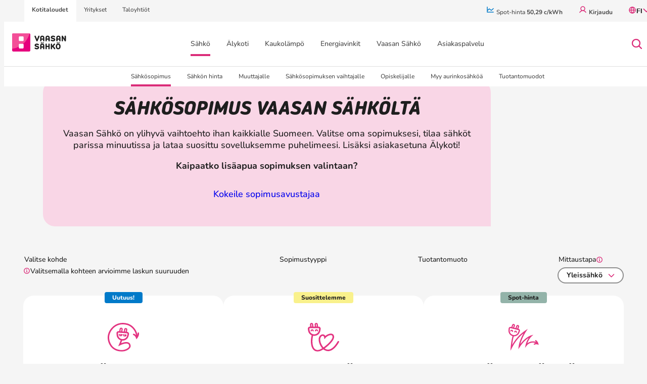

--- FILE ---
content_type: text/html; charset=UTF-8
request_url: https://www.vaasansahko.fi/sahkosopimus/
body_size: 59580
content:
<!DOCTYPE html>
<html lang="fi">
<head>
	<meta charset="UTF-8" />
	    <script>
    window.dataLayer = window.dataLayer || [];
    window.dataLayer.push({
        'valu_wpgtm_siteID': 1,
        'valu_wpgtm_mode' : 'production'
    });

        </script>

		<script
		data-cookieconsent="ignore"	>
		(function(w,d,s,l,i){w[l]=w[l]||[];w[l].push({'gtm.start':
            new Date().getTime(),event:'gtm.js'});var f=d.getElementsByTagName(s)[0],
        j=d.createElement(s),dl=l!='dataLayer'?'&l='+l:'';j.async=true;j.src=
        'https://sgtm.vaasansahko.fi/gtm.js?id='+i+dl;f.parentNode.insertBefore(j,f);
    })(window,document,'script','dataLayer','GTM-TT4BXJ22');
    </script>
	<meta name="viewport" content="width=device-width, initial-scale=1" />
	<style>img:is([sizes="auto" i], [sizes^="auto," i]) { contain-intrinsic-size: 3000px 1500px }</style>
	<link rel="alternate" href="https://www.vaasansahko.fi/sahkosopimus/" hreflang="fi" />
<link rel="alternate" href="https://www.vaasansahko.fi/en/electricity-contract/" hreflang="en" />
<link rel="alternate" href="https://www.vaasansahko.fi/sv/elavtal/" hreflang="sv" />
<link rel="alternate" href="https://www.vaasansahko.fi/sahkosopimus/" hreflang="x-default" />

<!-- The SEO Framework tehnyt Sybre Waaijer -->
<meta name="robots" content="max-snippet:-1,max-image-preview:large,max-video-preview:-1" />
<link rel="canonical" href="https://www.vaasansahko.fi/sahkosopimus/" />
<meta name="description" content="Vaasan Sähkö on ylihyvä vaihtoehto ihan kaikkialle Suomeen. Valitse oma sopimuksesi, tilaa sähköt parissa minuutissa ja lataa suosittu sovelluksemme puhelimeesi." />
<meta property="og:type" content="website" />
<meta property="og:locale" content="fi_FI" />
<meta property="og:site_name" content="Vaasan Sähkö" />
<meta property="og:title" content="Sähkösopimus" />
<meta property="og:description" content="Vaasan Sähkö on ylihyvä vaihtoehto ihan kaikkialle Suomeen. Valitse oma sopimuksesi, tilaa sähköt parissa minuutissa ja lataa suosittu sovelluksemme puhelimeesi. Lisäksi asiakasetuna Älykoti!" />
<meta property="og:url" content="https://www.vaasansahko.fi/sahkosopimus/" />
<meta property="og:image" content="https://www.vaasansahko.fi/wp-content/uploads/2024/11/vaasan_sahkon_mobiilisovellus.jpg" />
<meta name="twitter:card" content="summary_large_image" />
<meta name="twitter:title" content="Sähkösopimus" />
<meta name="twitter:description" content="Vaasan Sähkö on ylihyvä vaihtoehto ihan kaikkialle Suomeen. Valitse oma sopimuksesi, tilaa sähköt parissa minuutissa ja lataa suosittu sovelluksemme puhelimeesi. Lisäksi asiakasetuna Älykoti!" />
<meta name="twitter:image" content="https://www.vaasansahko.fi/wp-content/uploads/2024/11/vaasan_sahkon_mobiilisovellus.jpg" />
<script type="application/ld+json">{"@context":"https://schema.org","@graph":[{"@type":"WebSite","@id":"https://www.vaasansahko.fi/#/schema/WebSite","url":"https://www.vaasansahko.fi/","name":"Vaasan Sähkö","description":"Ylihyviä sähkösoppareita tarjolla maan joka kolkkaan. Tee sopimus helposti verkossa.","inLanguage":"fi","potentialAction":{"@type":"SearchAction","target":{"@type":"EntryPoint","urlTemplate":"https://www.vaasansahko.fi/search/{search_term_string}/"},"query-input":"required name=search_term_string"},"publisher":{"@type":"Organization","@id":"https://www.vaasansahko.fi/#/schema/Organization","name":"Vaasan Sähkö","url":"https://www.vaasansahko.fi/","logo":{"@type":"ImageObject","url":"https://www.vaasansahko.fi/wp-content/uploads/2025/01/favicon-vs.png","contentUrl":"https://www.vaasansahko.fi/wp-content/uploads/2025/01/favicon-vs.png","width":512,"height":512,"contentSize":"6920"}}},{"@type":"WebPage","@id":"https://www.vaasansahko.fi/sahkosopimus/","url":"https://www.vaasansahko.fi/sahkosopimus/","name":"Sähkösopimus","description":"Vaasan Sähkö on ylihyvä vaihtoehto ihan kaikkialle Suomeen. Valitse oma sopimuksesi, tilaa sähköt parissa minuutissa ja lataa suosittu sovelluksemme puhelimeesi.","inLanguage":"fi","isPartOf":{"@id":"https://www.vaasansahko.fi/#/schema/WebSite"},"breadcrumb":{"@type":"BreadcrumbList","@id":"https://www.vaasansahko.fi/#/schema/BreadcrumbList","itemListElement":[{"@type":"ListItem","position":1,"item":"https://www.vaasansahko.fi/","name":"Vaasan Sähkö"},{"@type":"ListItem","position":2,"name":"Sähkösopimus"}]},"potentialAction":{"@type":"ReadAction","target":"https://www.vaasansahko.fi/sahkosopimus/"}}]}</script>
<!-- / The SEO Framework tehnyt Sybre Waaijer | 2.55ms meta | 0.06ms boot -->

<title>Sähkösopimus</title>
<link rel='dns-prefetch' href='//code.jquery.com' />
<link rel='stylesheet' id='valu-header-style-css' href='https://www.vaasansahko.fi/wp-content/plugins/valu-block-header/build/style-index.css?ver=6942a024208333ea440206d31142220d' media='all' />
<style id='wp-block-buttons-inline-css'>
.wp-block-buttons{box-sizing:border-box}.wp-block-buttons.is-vertical{flex-direction:column}.wp-block-buttons.is-vertical>.wp-block-button:last-child{margin-bottom:0}.wp-block-buttons>.wp-block-button{display:inline-block;margin:0}.wp-block-buttons.is-content-justification-left{justify-content:flex-start}.wp-block-buttons.is-content-justification-left.is-vertical{align-items:flex-start}.wp-block-buttons.is-content-justification-center{justify-content:center}.wp-block-buttons.is-content-justification-center.is-vertical{align-items:center}.wp-block-buttons.is-content-justification-right{justify-content:flex-end}.wp-block-buttons.is-content-justification-right.is-vertical{align-items:flex-end}.wp-block-buttons.is-content-justification-space-between{justify-content:space-between}.wp-block-buttons.aligncenter{text-align:center}.wp-block-buttons:not(.is-content-justification-space-between,.is-content-justification-right,.is-content-justification-left,.is-content-justification-center) .wp-block-button.aligncenter{margin-left:auto;margin-right:auto;width:100%}.wp-block-buttons[style*=text-decoration] .wp-block-button,.wp-block-buttons[style*=text-decoration] .wp-block-button__link{text-decoration:inherit}.wp-block-buttons.has-custom-font-size .wp-block-button__link{font-size:inherit}.wp-block-buttons .wp-block-button__link{width:100%}.wp-block-button.aligncenter{text-align:center}
</style>
<style id='wp-block-button-inline-css'>
.wp-block-button__link{align-content:center;box-sizing:border-box;cursor:pointer;display:inline-block;height:100%;text-align:center;word-break:break-word}.wp-block-button__link.aligncenter{text-align:center}.wp-block-button__link.alignright{text-align:right}:where(.wp-block-button__link){border-radius:9999px;box-shadow:none;padding:calc(.667em + 2px) calc(1.333em + 2px);text-decoration:none}.wp-block-button[style*=text-decoration] .wp-block-button__link{text-decoration:inherit}.wp-block-buttons>.wp-block-button.has-custom-width{max-width:none}.wp-block-buttons>.wp-block-button.has-custom-width .wp-block-button__link{width:100%}.wp-block-buttons>.wp-block-button.has-custom-font-size .wp-block-button__link{font-size:inherit}.wp-block-buttons>.wp-block-button.wp-block-button__width-25{width:calc(25% - var(--wp--style--block-gap, .5em)*.75)}.wp-block-buttons>.wp-block-button.wp-block-button__width-50{width:calc(50% - var(--wp--style--block-gap, .5em)*.5)}.wp-block-buttons>.wp-block-button.wp-block-button__width-75{width:calc(75% - var(--wp--style--block-gap, .5em)*.25)}.wp-block-buttons>.wp-block-button.wp-block-button__width-100{flex-basis:100%;width:100%}.wp-block-buttons.is-vertical>.wp-block-button.wp-block-button__width-25{width:25%}.wp-block-buttons.is-vertical>.wp-block-button.wp-block-button__width-50{width:50%}.wp-block-buttons.is-vertical>.wp-block-button.wp-block-button__width-75{width:75%}.wp-block-button.is-style-squared,.wp-block-button__link.wp-block-button.is-style-squared{border-radius:0}.wp-block-button.no-border-radius,.wp-block-button__link.no-border-radius{border-radius:0!important}:root :where(.wp-block-button .wp-block-button__link.is-style-outline),:root :where(.wp-block-button.is-style-outline>.wp-block-button__link){border:2px solid;padding:.667em 1.333em}:root :where(.wp-block-button .wp-block-button__link.is-style-outline:not(.has-text-color)),:root :where(.wp-block-button.is-style-outline>.wp-block-button__link:not(.has-text-color)){color:currentColor}:root :where(.wp-block-button .wp-block-button__link.is-style-outline:not(.has-background)),:root :where(.wp-block-button.is-style-outline>.wp-block-button__link:not(.has-background)){background-color:initial;background-image:none}
</style>
<style id='wp-block-columns-inline-css'>
.wp-block-columns{align-items:normal!important;box-sizing:border-box;display:flex;flex-wrap:wrap!important}@media (min-width:782px){.wp-block-columns{flex-wrap:nowrap!important}}.wp-block-columns.are-vertically-aligned-top{align-items:flex-start}.wp-block-columns.are-vertically-aligned-center{align-items:center}.wp-block-columns.are-vertically-aligned-bottom{align-items:flex-end}@media (max-width:781px){.wp-block-columns:not(.is-not-stacked-on-mobile)>.wp-block-column{flex-basis:100%!important}}@media (min-width:782px){.wp-block-columns:not(.is-not-stacked-on-mobile)>.wp-block-column{flex-basis:0;flex-grow:1}.wp-block-columns:not(.is-not-stacked-on-mobile)>.wp-block-column[style*=flex-basis]{flex-grow:0}}.wp-block-columns.is-not-stacked-on-mobile{flex-wrap:nowrap!important}.wp-block-columns.is-not-stacked-on-mobile>.wp-block-column{flex-basis:0;flex-grow:1}.wp-block-columns.is-not-stacked-on-mobile>.wp-block-column[style*=flex-basis]{flex-grow:0}:where(.wp-block-columns){margin-bottom:1.75em}:where(.wp-block-columns.has-background){padding:1.25em 2.375em}.wp-block-column{flex-grow:1;min-width:0;overflow-wrap:break-word;word-break:break-word}.wp-block-column.is-vertically-aligned-top{align-self:flex-start}.wp-block-column.is-vertically-aligned-center{align-self:center}.wp-block-column.is-vertically-aligned-bottom{align-self:flex-end}.wp-block-column.is-vertically-aligned-stretch{align-self:stretch}.wp-block-column.is-vertically-aligned-bottom,.wp-block-column.is-vertically-aligned-center,.wp-block-column.is-vertically-aligned-top{width:100%}
</style>
<style id='wp-block-group-inline-css'>
.wp-block-group{box-sizing:border-box}:where(.wp-block-group.wp-block-group-is-layout-constrained){position:relative}
.is-style-accordion { border-radius: 24px; }
</style>
<link rel='stylesheet' id='valu-electricity-product-normal-style-css' href='https://www.vaasansahko.fi/wp-content/plugins/valu-block-electricity-product/build/blocks/valu-block-electricity-product-normal/style-index.css?ver=6ec496f4f7b62db6941882251b861783' media='all' />
<style id='valu-breadcrumbs-block-style-inline-css'>
.wp-block-valu-breadcrumbs-block{padding:.5129rem 0!important;position:relative;z-index:3}.breadcrumbs-hidden .wp-block-valu-breadcrumbs-block{display:none}.wp-block-valu-breadcrumbs-block .breadcrumbs__wrapper{align-items:center;display:flex;overflow-x:auto;width:100%}.wp-block-valu-breadcrumbs-block .breadcrumbs__wrapper::-webkit-scrollbar{display:none;height:4px;width:4px}.wp-block-valu-breadcrumbs-block .breadcrumbs__wrapper::-webkit-scrollbar-track{background-color:transparent;border-radius:8px}.wp-block-valu-breadcrumbs-block .breadcrumbs__wrapper::-webkit-scrollbar-thumb{background-color:transparent;border-radius:8px;cursor:ew-resize}.wp-block-valu-breadcrumbs-block .breadcrumbs__wrapper .breadcrumbs__back-button{align-items:center;background:none;border:none;color:var(--wp--preset--color--contrast);cursor:pointer;display:none;flex-wrap:wrap;font-family:var(--wp--preset--font-family--body),sans-serif;font-size:var(--wp--preset--font-size--x-small);line-height:var(--wp--custom--typography--line-height--normal);margin-right:var(--wp--preset--spacing--40);padding:0}@media(min-width:768px){.wp-block-valu-breadcrumbs-block .breadcrumbs__wrapper .breadcrumbs__back-button{display:flex}}.wp-block-valu-breadcrumbs-block .breadcrumbs__wrapper .breadcrumbs__back-button--icon{align-items:center;display:flex;margin-right:var(--wp--preset--spacing--10)}.wp-block-valu-breadcrumbs-block .breadcrumbs__wrapper .breadcrumbs__back-button--icon>svg path{fill:var(--wp--preset--color--accent)}.wp-block-valu-breadcrumbs-block p.breadcrumbs{margin:0}.wp-block-valu-breadcrumbs-block ul.breadcrumbs{align-items:center;display:flex;flex-wrap:nowrap;list-style-type:none;margin:0;padding-left:0;padding-inline-start:0;white-space:nowrap}.wp-block-valu-breadcrumbs-block ul.breadcrumbs li{align-items:center;color:var(--wp--preset--color--contrast);display:inline-flex;font-size:var(--wp--preset--font-size--x-small);margin-right:var(--wp--preset--spacing--10);text-align:left}.wp-block-valu-breadcrumbs-block ul.breadcrumbs li a{color:var(--wp--preset--color--contrast);text-decoration:none}.wp-block-valu-breadcrumbs-block ul.breadcrumbs li.breadcrumbs__divider{margin-bottom:0}.wp-block-valu-breadcrumbs-block ul.breadcrumbs li.breadcrumbs__divider svg path{fill:var(--wp--preset--color--contrast-3)}.wp-block-valu-breadcrumbs-block ul.breadcrumbs li.breadcrumbs__divider.breadcrumbs__divider--last{display:none}.wp-block-valu-breadcrumbs-block ul.breadcrumbs .icon-home-breadcrumb,.wp-block-valu-breadcrumbs-block ul.breadcrumbs .icon-separator-breadcrumb{margin-right:var(--wp--preset--spacing--10)}.wp-block-valu-breadcrumbs-block ul.breadcrumbs .icon-separator-breadcrumb{height:12px;margin-top:3px;width:6px}.wp-block-valu-breadcrumbs-block ul.breadcrumbs .breadcrumbs__link{text-decoration:underline}.wp-block-valu-breadcrumbs-block ul.breadcrumbs .breadcrumbs__list-item--active{margin-bottom:-1px;margin-top:1px}

</style>
<style id='wp-block-heading-inline-css'>
h1.has-background,h2.has-background,h3.has-background,h4.has-background,h5.has-background,h6.has-background{padding:1.25em 2.375em}h1.has-text-align-left[style*=writing-mode]:where([style*=vertical-lr]),h1.has-text-align-right[style*=writing-mode]:where([style*=vertical-rl]),h2.has-text-align-left[style*=writing-mode]:where([style*=vertical-lr]),h2.has-text-align-right[style*=writing-mode]:where([style*=vertical-rl]),h3.has-text-align-left[style*=writing-mode]:where([style*=vertical-lr]),h3.has-text-align-right[style*=writing-mode]:where([style*=vertical-rl]),h4.has-text-align-left[style*=writing-mode]:where([style*=vertical-lr]),h4.has-text-align-right[style*=writing-mode]:where([style*=vertical-rl]),h5.has-text-align-left[style*=writing-mode]:where([style*=vertical-lr]),h5.has-text-align-right[style*=writing-mode]:where([style*=vertical-rl]),h6.has-text-align-left[style*=writing-mode]:where([style*=vertical-lr]),h6.has-text-align-right[style*=writing-mode]:where([style*=vertical-rl]){rotate:180deg}
</style>
<style id='wp-block-paragraph-inline-css'>
.is-small-text{font-size:.875em}.is-regular-text{font-size:1em}.is-large-text{font-size:2.25em}.is-larger-text{font-size:3em}.has-drop-cap:not(:focus):first-letter{float:left;font-size:8.4em;font-style:normal;font-weight:100;line-height:.68;margin:.05em .1em 0 0;text-transform:uppercase}body.rtl .has-drop-cap:not(:focus):first-letter{float:none;margin-left:.1em}p.has-drop-cap.has-background{overflow:hidden}:root :where(p.has-background){padding:1.25em 2.375em}:where(p.has-text-color:not(.has-link-color)) a{color:inherit}p.has-text-align-left[style*="writing-mode:vertical-lr"],p.has-text-align-right[style*="writing-mode:vertical-rl"]{rotate:180deg}
</style>
<style id='valu-interactive-archive-filter-radio-style-inline-css'>
.wp-block-valu-interactive-archive-filter-radio__back,.wp-block-valu-interactive-archive-filter-radio__container{display:none}.wp-block-valu-interactive-archive-filter-radio__back.visible,.wp-block-valu-interactive-archive-filter-radio__container.visible{display:flex;gap:.5rem}.wp-block-valu-interactive-archive-filter-radio .hidden{display:none!important}.wp-block-valu-interactive-archive-filter-radio__level-container{display:none;flex-basis:100%;flex-wrap:wrap;gap:1.5rem .5rem}.wp-block-valu-interactive-archive-filter-radio__level-container.visible{display:flex}

</style>
<style id='valu-interactive-archive-filter-select-style-inline-css'>
.wp-block-valu-interactive-archive-filter-select>label{height:0;left:-9999px;opacity:0;position:absolute;top:-9999px;width:0}

</style>
<style id='valu-interactive-archive-filters-style-inline-css'>
.wp-block-valu-interactive-archive-filters{@import"../../node_modules/tippy.js/dist/tippy.css";@import"../../node_modules/tippy.js/themes/light.css"}.wp-block-valu-interactive-archive-filters .wp-block-valu-interactive-archive__tooltip-button{align-items:center;background-color:transparent;border:0;border-radius:50%;color:var(--wp--preset--color--accent);cursor:help;display:flex;font-weight:700;height:15px;justify-content:center;line-height:1;padding:0;width:15px}.wp-block-valu-interactive-archive-filters .wp-block-valu-interactive-archive__tooltip-target{height:0;opacity:0;overflow:hidden;pointer-events:none;width:0}

</style>
<link rel='stylesheet' id='wp-block-image-css' href='https://www.vaasansahko.fi/wp-includes/blocks/image/style.min.css?ver=e0a114edba358cf82601877c14865be2' media='all' />
<link rel='stylesheet' id='valu-bill-estimate-style-css' href='https://www.vaasansahko.fi/wp-content/plugins/valu-block-bill-estimate/build/blocks/bill-estimate/style-index.css?ver=6ec496f4f7b62db6941882251b861783' media='all' />
<style id='wp-block-post-template-inline-css'>
.wp-block-post-template{box-sizing:border-box;list-style:none;margin-bottom:0;margin-top:0;max-width:100%;padding:0}.wp-block-post-template.is-flex-container{display:flex;flex-direction:row;flex-wrap:wrap;gap:1.25em}.wp-block-post-template.is-flex-container>li{margin:0;width:100%}@media (min-width:600px){.wp-block-post-template.is-flex-container.is-flex-container.columns-2>li{width:calc(50% - .625em)}.wp-block-post-template.is-flex-container.is-flex-container.columns-3>li{width:calc(33.33333% - .83333em)}.wp-block-post-template.is-flex-container.is-flex-container.columns-4>li{width:calc(25% - .9375em)}.wp-block-post-template.is-flex-container.is-flex-container.columns-5>li{width:calc(20% - 1em)}.wp-block-post-template.is-flex-container.is-flex-container.columns-6>li{width:calc(16.66667% - 1.04167em)}}@media (max-width:600px){.wp-block-post-template-is-layout-grid.wp-block-post-template-is-layout-grid.wp-block-post-template-is-layout-grid.wp-block-post-template-is-layout-grid{grid-template-columns:1fr}}.wp-block-post-template-is-layout-constrained>li>.alignright,.wp-block-post-template-is-layout-flow>li>.alignright{float:right;margin-inline-end:0;margin-inline-start:2em}.wp-block-post-template-is-layout-constrained>li>.alignleft,.wp-block-post-template-is-layout-flow>li>.alignleft{float:left;margin-inline-end:2em;margin-inline-start:0}.wp-block-post-template-is-layout-constrained>li>.aligncenter,.wp-block-post-template-is-layout-flow>li>.aligncenter{margin-inline-end:auto;margin-inline-start:auto}
</style>
<style id='valu-interactive-archive-style-inline-css'>
.wp-block-valu-interactive-archive [hidden]{display:none!important}body.admin-bar .wp-interactivity-router-loading-bar{top:32px!important;z-index:9999}.wp-interactivity-router-loading-bar{background-color:var(--wp--preset--color--accent)!important;height:4px!important}

</style>
<style id='wp-interactivity-router-animations-inline-css'>
			.wp-interactivity-router-loading-bar {
				position: fixed;
				top: 0;
				left: 0;
				margin: 0;
				padding: 0;
				width: 100vw;
				max-width: 100vw !important;
				height: 4px;
				background-color: #000;
				opacity: 0
			}
			.wp-interactivity-router-loading-bar.start-animation {
				animation: wp-interactivity-router-loading-bar-start-animation 30s cubic-bezier(0.03, 0.5, 0, 1) forwards
			}
			.wp-interactivity-router-loading-bar.finish-animation {
				animation: wp-interactivity-router-loading-bar-finish-animation 300ms ease-in
			}
			@keyframes wp-interactivity-router-loading-bar-start-animation {
				0% { transform: scaleX(0); transform-origin: 0 0; opacity: 1 }
				100% { transform: scaleX(1); transform-origin: 0 0; opacity: 1 }
			}
			@keyframes wp-interactivity-router-loading-bar-finish-animation {
				0% { opacity: 1 }
				50% { opacity: 1 }
				100% { opacity: 0 }
			}
</style>
<link rel='stylesheet' id='wp-block-cover-css' href='https://www.vaasansahko.fi/wp-includes/blocks/cover/style.min.css?ver=e0a114edba358cf82601877c14865be2' media='all' />
<style id='wp-block-list-inline-css'>
ol,ul{box-sizing:border-box}:root :where(.wp-block-list.has-background){padding:1.25em 2.375em}
</style>
<style id='safe-svg-svg-icon-style-inline-css'>
.safe-svg-cover{text-align:center}.safe-svg-cover .safe-svg-inside{display:inline-block;max-width:100%}.safe-svg-cover svg{fill:currentColor;height:100%;max-height:100%;max-width:100%;width:100%}

</style>
<style id='valu-scheduled-style-inline-css'>


</style>
<style id='wp-block-media-text-inline-css'>
.wp-block-media-text{box-sizing:border-box;
  /*!rtl:begin:ignore*/direction:ltr;
  /*!rtl:end:ignore*/display:grid;grid-template-columns:50% 1fr;grid-template-rows:auto}.wp-block-media-text.has-media-on-the-right{grid-template-columns:1fr 50%}.wp-block-media-text.is-vertically-aligned-top>.wp-block-media-text__content,.wp-block-media-text.is-vertically-aligned-top>.wp-block-media-text__media{align-self:start}.wp-block-media-text.is-vertically-aligned-center>.wp-block-media-text__content,.wp-block-media-text.is-vertically-aligned-center>.wp-block-media-text__media,.wp-block-media-text>.wp-block-media-text__content,.wp-block-media-text>.wp-block-media-text__media{align-self:center}.wp-block-media-text.is-vertically-aligned-bottom>.wp-block-media-text__content,.wp-block-media-text.is-vertically-aligned-bottom>.wp-block-media-text__media{align-self:end}.wp-block-media-text>.wp-block-media-text__media{
  /*!rtl:begin:ignore*/grid-column:1;grid-row:1;
  /*!rtl:end:ignore*/margin:0}.wp-block-media-text>.wp-block-media-text__content{direction:ltr;
  /*!rtl:begin:ignore*/grid-column:2;grid-row:1;
  /*!rtl:end:ignore*/padding:0 8%;word-break:break-word}.wp-block-media-text.has-media-on-the-right>.wp-block-media-text__media{
  /*!rtl:begin:ignore*/grid-column:2;grid-row:1
  /*!rtl:end:ignore*/}.wp-block-media-text.has-media-on-the-right>.wp-block-media-text__content{
  /*!rtl:begin:ignore*/grid-column:1;grid-row:1
  /*!rtl:end:ignore*/}.wp-block-media-text__media a{display:block}.wp-block-media-text__media img,.wp-block-media-text__media video{height:auto;max-width:unset;vertical-align:middle;width:100%}.wp-block-media-text.is-image-fill>.wp-block-media-text__media{background-size:cover;height:100%;min-height:250px}.wp-block-media-text.is-image-fill>.wp-block-media-text__media>a{display:block;height:100%}.wp-block-media-text.is-image-fill>.wp-block-media-text__media img{height:1px;margin:-1px;overflow:hidden;padding:0;position:absolute;width:1px;clip:rect(0,0,0,0);border:0}.wp-block-media-text.is-image-fill-element>.wp-block-media-text__media{height:100%;min-height:250px;position:relative}.wp-block-media-text.is-image-fill-element>.wp-block-media-text__media>a{display:block;height:100%}.wp-block-media-text.is-image-fill-element>.wp-block-media-text__media img{height:100%;object-fit:cover;position:absolute;width:100%}@media (max-width:600px){.wp-block-media-text.is-stacked-on-mobile{grid-template-columns:100%!important}.wp-block-media-text.is-stacked-on-mobile>.wp-block-media-text__media{grid-column:1;grid-row:1}.wp-block-media-text.is-stacked-on-mobile>.wp-block-media-text__content{grid-column:1;grid-row:2}}
</style>
<style id='valu-city-page-provinces-style-inline-css'>


</style>
<link rel='stylesheet' id='valu-faq-picker-style-css' href='https://www.vaasansahko.fi/wp-content/plugins/valu-block-faq-picker/build/style-index.css?ver=26567ad5f5715d3679474fe8de0b36b2' media='all' />
<style id='wp-block-post-content-inline-css'>
.wp-block-post-content{display:flow-root}
</style>
<style id='wp-block-navigation-link-inline-css'>
.wp-block-navigation .wp-block-navigation-item__label{overflow-wrap:break-word}.wp-block-navigation .wp-block-navigation-item__description{display:none}.link-ui-tools{border-top:1px solid #f0f0f0;padding:8px}.link-ui-block-inserter{padding-top:8px}.link-ui-block-inserter__back{margin-left:8px;text-transform:uppercase}
</style>
<link rel='stylesheet' id='wp-block-navigation-css' href='https://www.vaasansahko.fi/wp-includes/blocks/navigation/style.min.css?ver=e0a114edba358cf82601877c14865be2' media='all' />
<link rel='stylesheet' id='wp-block-social-links-css' href='https://www.vaasansahko.fi/wp-includes/blocks/social-links/style.min.css?ver=e0a114edba358cf82601877c14865be2' media='all' />
<style id='wp-block-library-inline-css'>
:root{--wp-admin-theme-color:#007cba;--wp-admin-theme-color--rgb:0,124,186;--wp-admin-theme-color-darker-10:#006ba1;--wp-admin-theme-color-darker-10--rgb:0,107,161;--wp-admin-theme-color-darker-20:#005a87;--wp-admin-theme-color-darker-20--rgb:0,90,135;--wp-admin-border-width-focus:2px;--wp-block-synced-color:#7a00df;--wp-block-synced-color--rgb:122,0,223;--wp-bound-block-color:var(--wp-block-synced-color)}@media (min-resolution:192dpi){:root{--wp-admin-border-width-focus:1.5px}}.wp-element-button{cursor:pointer}:root{--wp--preset--font-size--normal:16px;--wp--preset--font-size--huge:42px}:root .has-very-light-gray-background-color{background-color:#eee}:root .has-very-dark-gray-background-color{background-color:#313131}:root .has-very-light-gray-color{color:#eee}:root .has-very-dark-gray-color{color:#313131}:root .has-vivid-green-cyan-to-vivid-cyan-blue-gradient-background{background:linear-gradient(135deg,#00d084,#0693e3)}:root .has-purple-crush-gradient-background{background:linear-gradient(135deg,#34e2e4,#4721fb 50%,#ab1dfe)}:root .has-hazy-dawn-gradient-background{background:linear-gradient(135deg,#faaca8,#dad0ec)}:root .has-subdued-olive-gradient-background{background:linear-gradient(135deg,#fafae1,#67a671)}:root .has-atomic-cream-gradient-background{background:linear-gradient(135deg,#fdd79a,#004a59)}:root .has-nightshade-gradient-background{background:linear-gradient(135deg,#330968,#31cdcf)}:root .has-midnight-gradient-background{background:linear-gradient(135deg,#020381,#2874fc)}.has-regular-font-size{font-size:1em}.has-larger-font-size{font-size:2.625em}.has-normal-font-size{font-size:var(--wp--preset--font-size--normal)}.has-huge-font-size{font-size:var(--wp--preset--font-size--huge)}.has-text-align-center{text-align:center}.has-text-align-left{text-align:left}.has-text-align-right{text-align:right}#end-resizable-editor-section{display:none}.aligncenter{clear:both}.items-justified-left{justify-content:flex-start}.items-justified-center{justify-content:center}.items-justified-right{justify-content:flex-end}.items-justified-space-between{justify-content:space-between}.screen-reader-text{border:0;clip-path:inset(50%);height:1px;margin:-1px;overflow:hidden;padding:0;position:absolute;width:1px;word-wrap:normal!important}.screen-reader-text:focus{background-color:#ddd;clip-path:none;color:#444;display:block;font-size:1em;height:auto;left:5px;line-height:normal;padding:15px 23px 14px;text-decoration:none;top:5px;width:auto;z-index:100000}html :where(.has-border-color){border-style:solid}html :where([style*=border-top-color]){border-top-style:solid}html :where([style*=border-right-color]){border-right-style:solid}html :where([style*=border-bottom-color]){border-bottom-style:solid}html :where([style*=border-left-color]){border-left-style:solid}html :where([style*=border-width]){border-style:solid}html :where([style*=border-top-width]){border-top-style:solid}html :where([style*=border-right-width]){border-right-style:solid}html :where([style*=border-bottom-width]){border-bottom-style:solid}html :where([style*=border-left-width]){border-left-style:solid}html :where(img[class*=wp-image-]){height:auto;max-width:100%}:where(figure){margin:0 0 1em}html :where(.is-position-sticky){--wp-admin--admin-bar--position-offset:var(--wp-admin--admin-bar--height,0px)}@media screen and (max-width:600px){html :where(.is-position-sticky){--wp-admin--admin-bar--position-offset:0px}}
</style>
<style id='global-styles-inline-css'>
:root{--wp--preset--aspect-ratio--square: 1;--wp--preset--aspect-ratio--4-3: 4/3;--wp--preset--aspect-ratio--3-4: 3/4;--wp--preset--aspect-ratio--3-2: 3/2;--wp--preset--aspect-ratio--2-3: 2/3;--wp--preset--aspect-ratio--16-9: 16/9;--wp--preset--aspect-ratio--9-16: 9/16;--wp--preset--color--black: #000000;--wp--preset--color--cyan-bluish-gray: #abb8c3;--wp--preset--color--white: #ffffff;--wp--preset--color--pale-pink: #f78da7;--wp--preset--color--vivid-red: #cf2e2e;--wp--preset--color--luminous-vivid-orange: #ff6900;--wp--preset--color--luminous-vivid-amber: #fcb900;--wp--preset--color--light-green-cyan: #7bdcb5;--wp--preset--color--vivid-green-cyan: #00d084;--wp--preset--color--pale-cyan-blue: #8ed1fc;--wp--preset--color--vivid-cyan-blue: #0693e3;--wp--preset--color--vivid-purple: #9b51e0;--wp--preset--color--base: #ffffff;--wp--preset--color--base-2: #F5F5F5;--wp--preset--color--base-3: #E0E0E0;--wp--preset--color--base-4: #F9D6E6;--wp--preset--color--base-5: #DDE9FF;--wp--preset--color--base-6: #F9F18C;--wp--preset--color--contrast: #1E1E1E;--wp--preset--color--contrast-2: #474747;--wp--preset--color--contrast-3: #8E8E8E;--wp--preset--color--accent: #DB2C79;--wp--preset--color--accent-2: #87B543;--wp--preset--color--accent-3: #004C41;--wp--preset--color--accent-4: #93B3A9;--wp--preset--color--accent-5: #007AC9;--wp--preset--color--accent-6: #000E49;--wp--preset--gradient--vivid-cyan-blue-to-vivid-purple: linear-gradient(135deg,rgba(6,147,227,1) 0%,rgb(155,81,224) 100%);--wp--preset--gradient--light-green-cyan-to-vivid-green-cyan: linear-gradient(135deg,rgb(122,220,180) 0%,rgb(0,208,130) 100%);--wp--preset--gradient--luminous-vivid-amber-to-luminous-vivid-orange: linear-gradient(135deg,rgba(252,185,0,1) 0%,rgba(255,105,0,1) 100%);--wp--preset--gradient--luminous-vivid-orange-to-vivid-red: linear-gradient(135deg,rgba(255,105,0,1) 0%,rgb(207,46,46) 100%);--wp--preset--gradient--very-light-gray-to-cyan-bluish-gray: linear-gradient(135deg,rgb(238,238,238) 0%,rgb(169,184,195) 100%);--wp--preset--gradient--cool-to-warm-spectrum: linear-gradient(135deg,rgb(74,234,220) 0%,rgb(151,120,209) 20%,rgb(207,42,186) 40%,rgb(238,44,130) 60%,rgb(251,105,98) 80%,rgb(254,248,76) 100%);--wp--preset--gradient--blush-light-purple: linear-gradient(135deg,rgb(255,206,236) 0%,rgb(152,150,240) 100%);--wp--preset--gradient--blush-bordeaux: linear-gradient(135deg,rgb(254,205,165) 0%,rgb(254,45,45) 50%,rgb(107,0,62) 100%);--wp--preset--gradient--luminous-dusk: linear-gradient(135deg,rgb(255,203,112) 0%,rgb(199,81,192) 50%,rgb(65,88,208) 100%);--wp--preset--gradient--pale-ocean: linear-gradient(135deg,rgb(255,245,203) 0%,rgb(182,227,212) 50%,rgb(51,167,181) 100%);--wp--preset--gradient--electric-grass: linear-gradient(135deg,rgb(202,248,128) 0%,rgb(113,206,126) 100%);--wp--preset--gradient--midnight: linear-gradient(135deg,rgb(2,3,129) 0%,rgb(40,116,252) 100%);--wp--preset--font-size--small: clamp(0.75rem, 3vw, 0.875rem);--wp--preset--font-size--medium: clamp(1rem, 3vw, 1.125rem);--wp--preset--font-size--large: clamp(1.125rem, 3vw, 1.375rem);--wp--preset--font-size--x-large: clamp(1.25rem, 3vw, 1.5rem);--wp--preset--font-size--x-small: clamp(0.6875rem, 3vw, 0.75rem);--wp--preset--font-size--normal: clamp(0.875rem, 3vw, 1rem);--wp--preset--font-size--2-x-large: clamp(1.375rem, 3vw, 1.75rem);--wp--preset--font-size--3-x-large: clamp(1.5rem, 3vw, 2rem);--wp--preset--font-size--4-x-large: clamp(1.75rem, 3vw, 2.25rem);--wp--preset--font-size--5-x-large: clamp(2rem, 3vw, 2.5rem);--wp--preset--font-size--6-x-large: clamp(2.25rem, 3vw, 3rem);--wp--preset--font-family--heading: Noway Round, serif;--wp--preset--font-family--body: Nunito, sans-serif;--wp--preset--spacing--20: clamp(0.25rem, 0.4vw, 0.5rem);--wp--preset--spacing--30: clamp(0.5rem, 0.4vw, 0.625rem);--wp--preset--spacing--40: clamp(0.75rem, 1.2vw, 1rem);--wp--preset--spacing--50: clamp(1rem, 1.6vw, 1.5rem);--wp--preset--spacing--60: clamp(1.5rem, 1.7vw, 2rem);--wp--preset--spacing--70: clamp(2rem, 2vw, 2.5rem);--wp--preset--spacing--80: clamp(2.5rem, 2.5vw, 3rem);--wp--preset--spacing--10: clamp(0.125rem, 0.4vw, 0.25rem);--wp--preset--spacing--90: clamp( 3rem, calc(3.3vw + 15px), 4rem );--wp--preset--spacing--100: clamp( 4rem, calc(4vw + 45px), 6rem );--wp--preset--spacing--110: clamp( 6rem, 6.6vw, 8rem );--wp--preset--shadow--natural: 6px 6px 9px rgba(0, 0, 0, 0.2);--wp--preset--shadow--deep: 12px 12px 50px rgba(0, 0, 0, 0.4);--wp--preset--shadow--sharp: 6px 6px 0px rgba(0, 0, 0, 0.2);--wp--preset--shadow--outlined: 6px 6px 0px -3px rgba(255, 255, 255, 1), 6px 6px rgba(0, 0, 0, 1);--wp--preset--shadow--crisp: 6px 6px 0px rgba(0, 0, 0, 1);--wp--custom--typography--line-height--medium: 1.4;--wp--custom--typography--line-height--normal: 1.3;--wp--custom--typography--line-height--small: 1.2;--wp--custom--typography--line-height--tiny: 1.15;--wp--custom--shades--accent-1--lighten-80: #F9D6E6;--wp--custom--shades--accent-1--lighten-60: #F4AECD;--wp--custom--shades--accent-1--lighten-40: #EE85B3;--wp--custom--shades--accent-1--lighten-20: #E95D9A;--wp--custom--shades--accent-1--darken-20: #B62A67;--wp--custom--shades--accent-1--darken-40: #881F4D;--wp--custom--shades--accent-1--darken-60: #5B1534;--wp--custom--shades--accent-1--darken-80: #2D0A1A;--wp--custom--height--hero: clamp(24.375rem, calc(40vw + 85px), 40rem);--wp--custom--height--icon-icons-and-text: clamp(4.9375rem, 4vw, 6.60575rem);--wp--custom--height--header--mobile: 56px;--wp--custom--height--header--desktop-top: 40px;--wp--custom--height--header--desktop-middle: 88px;--wp--custom--height--header--desktop-bottom: 40px;--wp--custom--height--footer--desktop: calc(224px + 2 * var(--wp--preset--spacing--90));--wp--custom--padding--article-lift-post-terms: calc(-1 * (clamp(1rem, 1.3vw, 1.5rem)/2));--wp--custom--padding--global-side-padding: clamp(1rem, 3vw, 3rem);}:root { --wp--style--global--content-size: 800px;--wp--style--global--wide-size: 1344px; }:where(body) { margin: 0; }.wp-site-blocks { padding-top: var(--wp--style--root--padding-top); padding-bottom: var(--wp--style--root--padding-bottom); }.has-global-padding { padding-right: var(--wp--style--root--padding-right); padding-left: var(--wp--style--root--padding-left); }.has-global-padding > .alignfull { margin-right: calc(var(--wp--style--root--padding-right) * -1); margin-left: calc(var(--wp--style--root--padding-left) * -1); }.has-global-padding :where(:not(.alignfull.is-layout-flow) > .has-global-padding:not(.wp-block-block, .alignfull)) { padding-right: 0; padding-left: 0; }.has-global-padding :where(:not(.alignfull.is-layout-flow) > .has-global-padding:not(.wp-block-block, .alignfull)) > .alignfull { margin-left: 0; margin-right: 0; }.wp-site-blocks > .alignleft { float: left; margin-right: 2em; }.wp-site-blocks > .alignright { float: right; margin-left: 2em; }.wp-site-blocks > .aligncenter { justify-content: center; margin-left: auto; margin-right: auto; }:where(.wp-site-blocks) > * { margin-block-start: 1.5rem; margin-block-end: 0; }:where(.wp-site-blocks) > :first-child { margin-block-start: 0; }:where(.wp-site-blocks) > :last-child { margin-block-end: 0; }:root { --wp--style--block-gap: 1.5rem; }:root :where(.is-layout-flow) > :first-child{margin-block-start: 0;}:root :where(.is-layout-flow) > :last-child{margin-block-end: 0;}:root :where(.is-layout-flow) > *{margin-block-start: 1.5rem;margin-block-end: 0;}:root :where(.is-layout-constrained) > :first-child{margin-block-start: 0;}:root :where(.is-layout-constrained) > :last-child{margin-block-end: 0;}:root :where(.is-layout-constrained) > *{margin-block-start: 1.5rem;margin-block-end: 0;}:root :where(.is-layout-flex){gap: 1.5rem;}:root :where(.is-layout-grid){gap: 1.5rem;}.is-layout-flow > .alignleft{float: left;margin-inline-start: 0;margin-inline-end: 2em;}.is-layout-flow > .alignright{float: right;margin-inline-start: 2em;margin-inline-end: 0;}.is-layout-flow > .aligncenter{margin-left: auto !important;margin-right: auto !important;}.is-layout-constrained > .alignleft{float: left;margin-inline-start: 0;margin-inline-end: 2em;}.is-layout-constrained > .alignright{float: right;margin-inline-start: 2em;margin-inline-end: 0;}.is-layout-constrained > .aligncenter{margin-left: auto !important;margin-right: auto !important;}.is-layout-constrained > :where(:not(.alignleft):not(.alignright):not(.alignfull)){max-width: var(--wp--style--global--content-size);margin-left: auto !important;margin-right: auto !important;}.is-layout-constrained > .alignwide{max-width: var(--wp--style--global--wide-size);}body .is-layout-flex{display: flex;}.is-layout-flex{flex-wrap: wrap;align-items: center;}.is-layout-flex > :is(*, div){margin: 0;}body .is-layout-grid{display: grid;}.is-layout-grid > :is(*, div){margin: 0;}body{background-color: var(--wp--preset--color--base-2);color: var(--wp--preset--color--contrast);font-family: var(--wp--preset--font-family--body);font-size: var(--wp--preset--font-size--medium);font-weight: 500;line-height: var(--wp--custom--typography--line-height--normal);--wp--style--root--padding-top: 0px;--wp--style--root--padding-right: var(--wp--custom--padding--global-side-padding);--wp--style--root--padding-bottom: 0px;--wp--style--root--padding-left: var(--wp--custom--padding--global-side-padding);}a:where(:not(.wp-element-button)){color: var(--wp--preset--color--contrast);text-decoration: underline;}h1, h2, h3, h4, h5, h6{font-family: var(--wp--preset--font-family--body);font-weight: 700;}h1{line-height: var(--wp--custom--typography--line-height--tiny);}h2{line-height: var(--wp--custom--typography--line-height--small);}h3{line-height: var(--wp--custom--typography--line-height--tiny);}h4{line-height: var(--wp--custom--typography--line-height--tiny);}h5{line-height: var(--wp--custom--typography--line-height--normal);text-transform: uppercase;}h6{line-height: var(--wp--custom--typography--line-height--normal);text-transform: uppercase;}:root :where(.wp-element-button, .wp-block-button__link){background-color: #32373c;border-width: 0;color: #fff;font-family: inherit;font-size: inherit;line-height: inherit;padding: calc(0.667em + 2px) calc(1.333em + 2px);text-decoration: none;}.has-black-color{color: var(--wp--preset--color--black) !important;}.has-cyan-bluish-gray-color{color: var(--wp--preset--color--cyan-bluish-gray) !important;}.has-white-color{color: var(--wp--preset--color--white) !important;}.has-pale-pink-color{color: var(--wp--preset--color--pale-pink) !important;}.has-vivid-red-color{color: var(--wp--preset--color--vivid-red) !important;}.has-luminous-vivid-orange-color{color: var(--wp--preset--color--luminous-vivid-orange) !important;}.has-luminous-vivid-amber-color{color: var(--wp--preset--color--luminous-vivid-amber) !important;}.has-light-green-cyan-color{color: var(--wp--preset--color--light-green-cyan) !important;}.has-vivid-green-cyan-color{color: var(--wp--preset--color--vivid-green-cyan) !important;}.has-pale-cyan-blue-color{color: var(--wp--preset--color--pale-cyan-blue) !important;}.has-vivid-cyan-blue-color{color: var(--wp--preset--color--vivid-cyan-blue) !important;}.has-vivid-purple-color{color: var(--wp--preset--color--vivid-purple) !important;}.has-base-color{color: var(--wp--preset--color--base) !important;}.has-base-2-color{color: var(--wp--preset--color--base-2) !important;}.has-base-3-color{color: var(--wp--preset--color--base-3) !important;}.has-base-4-color{color: var(--wp--preset--color--base-4) !important;}.has-base-5-color{color: var(--wp--preset--color--base-5) !important;}.has-base-6-color{color: var(--wp--preset--color--base-6) !important;}.has-contrast-color{color: var(--wp--preset--color--contrast) !important;}.has-contrast-2-color{color: var(--wp--preset--color--contrast-2) !important;}.has-contrast-3-color{color: var(--wp--preset--color--contrast-3) !important;}.has-accent-color{color: var(--wp--preset--color--accent) !important;}.has-accent-2-color{color: var(--wp--preset--color--accent-2) !important;}.has-accent-3-color{color: var(--wp--preset--color--accent-3) !important;}.has-accent-4-color{color: var(--wp--preset--color--accent-4) !important;}.has-accent-5-color{color: var(--wp--preset--color--accent-5) !important;}.has-accent-6-color{color: var(--wp--preset--color--accent-6) !important;}.has-black-background-color{background-color: var(--wp--preset--color--black) !important;}.has-cyan-bluish-gray-background-color{background-color: var(--wp--preset--color--cyan-bluish-gray) !important;}.has-white-background-color{background-color: var(--wp--preset--color--white) !important;}.has-pale-pink-background-color{background-color: var(--wp--preset--color--pale-pink) !important;}.has-vivid-red-background-color{background-color: var(--wp--preset--color--vivid-red) !important;}.has-luminous-vivid-orange-background-color{background-color: var(--wp--preset--color--luminous-vivid-orange) !important;}.has-luminous-vivid-amber-background-color{background-color: var(--wp--preset--color--luminous-vivid-amber) !important;}.has-light-green-cyan-background-color{background-color: var(--wp--preset--color--light-green-cyan) !important;}.has-vivid-green-cyan-background-color{background-color: var(--wp--preset--color--vivid-green-cyan) !important;}.has-pale-cyan-blue-background-color{background-color: var(--wp--preset--color--pale-cyan-blue) !important;}.has-vivid-cyan-blue-background-color{background-color: var(--wp--preset--color--vivid-cyan-blue) !important;}.has-vivid-purple-background-color{background-color: var(--wp--preset--color--vivid-purple) !important;}.has-base-background-color{background-color: var(--wp--preset--color--base) !important;}.has-base-2-background-color{background-color: var(--wp--preset--color--base-2) !important;}.has-base-3-background-color{background-color: var(--wp--preset--color--base-3) !important;}.has-base-4-background-color{background-color: var(--wp--preset--color--base-4) !important;}.has-base-5-background-color{background-color: var(--wp--preset--color--base-5) !important;}.has-base-6-background-color{background-color: var(--wp--preset--color--base-6) !important;}.has-contrast-background-color{background-color: var(--wp--preset--color--contrast) !important;}.has-contrast-2-background-color{background-color: var(--wp--preset--color--contrast-2) !important;}.has-contrast-3-background-color{background-color: var(--wp--preset--color--contrast-3) !important;}.has-accent-background-color{background-color: var(--wp--preset--color--accent) !important;}.has-accent-2-background-color{background-color: var(--wp--preset--color--accent-2) !important;}.has-accent-3-background-color{background-color: var(--wp--preset--color--accent-3) !important;}.has-accent-4-background-color{background-color: var(--wp--preset--color--accent-4) !important;}.has-accent-5-background-color{background-color: var(--wp--preset--color--accent-5) !important;}.has-accent-6-background-color{background-color: var(--wp--preset--color--accent-6) !important;}.has-black-border-color{border-color: var(--wp--preset--color--black) !important;}.has-cyan-bluish-gray-border-color{border-color: var(--wp--preset--color--cyan-bluish-gray) !important;}.has-white-border-color{border-color: var(--wp--preset--color--white) !important;}.has-pale-pink-border-color{border-color: var(--wp--preset--color--pale-pink) !important;}.has-vivid-red-border-color{border-color: var(--wp--preset--color--vivid-red) !important;}.has-luminous-vivid-orange-border-color{border-color: var(--wp--preset--color--luminous-vivid-orange) !important;}.has-luminous-vivid-amber-border-color{border-color: var(--wp--preset--color--luminous-vivid-amber) !important;}.has-light-green-cyan-border-color{border-color: var(--wp--preset--color--light-green-cyan) !important;}.has-vivid-green-cyan-border-color{border-color: var(--wp--preset--color--vivid-green-cyan) !important;}.has-pale-cyan-blue-border-color{border-color: var(--wp--preset--color--pale-cyan-blue) !important;}.has-vivid-cyan-blue-border-color{border-color: var(--wp--preset--color--vivid-cyan-blue) !important;}.has-vivid-purple-border-color{border-color: var(--wp--preset--color--vivid-purple) !important;}.has-base-border-color{border-color: var(--wp--preset--color--base) !important;}.has-base-2-border-color{border-color: var(--wp--preset--color--base-2) !important;}.has-base-3-border-color{border-color: var(--wp--preset--color--base-3) !important;}.has-base-4-border-color{border-color: var(--wp--preset--color--base-4) !important;}.has-base-5-border-color{border-color: var(--wp--preset--color--base-5) !important;}.has-base-6-border-color{border-color: var(--wp--preset--color--base-6) !important;}.has-contrast-border-color{border-color: var(--wp--preset--color--contrast) !important;}.has-contrast-2-border-color{border-color: var(--wp--preset--color--contrast-2) !important;}.has-contrast-3-border-color{border-color: var(--wp--preset--color--contrast-3) !important;}.has-accent-border-color{border-color: var(--wp--preset--color--accent) !important;}.has-accent-2-border-color{border-color: var(--wp--preset--color--accent-2) !important;}.has-accent-3-border-color{border-color: var(--wp--preset--color--accent-3) !important;}.has-accent-4-border-color{border-color: var(--wp--preset--color--accent-4) !important;}.has-accent-5-border-color{border-color: var(--wp--preset--color--accent-5) !important;}.has-accent-6-border-color{border-color: var(--wp--preset--color--accent-6) !important;}.has-vivid-cyan-blue-to-vivid-purple-gradient-background{background: var(--wp--preset--gradient--vivid-cyan-blue-to-vivid-purple) !important;}.has-light-green-cyan-to-vivid-green-cyan-gradient-background{background: var(--wp--preset--gradient--light-green-cyan-to-vivid-green-cyan) !important;}.has-luminous-vivid-amber-to-luminous-vivid-orange-gradient-background{background: var(--wp--preset--gradient--luminous-vivid-amber-to-luminous-vivid-orange) !important;}.has-luminous-vivid-orange-to-vivid-red-gradient-background{background: var(--wp--preset--gradient--luminous-vivid-orange-to-vivid-red) !important;}.has-very-light-gray-to-cyan-bluish-gray-gradient-background{background: var(--wp--preset--gradient--very-light-gray-to-cyan-bluish-gray) !important;}.has-cool-to-warm-spectrum-gradient-background{background: var(--wp--preset--gradient--cool-to-warm-spectrum) !important;}.has-blush-light-purple-gradient-background{background: var(--wp--preset--gradient--blush-light-purple) !important;}.has-blush-bordeaux-gradient-background{background: var(--wp--preset--gradient--blush-bordeaux) !important;}.has-luminous-dusk-gradient-background{background: var(--wp--preset--gradient--luminous-dusk) !important;}.has-pale-ocean-gradient-background{background: var(--wp--preset--gradient--pale-ocean) !important;}.has-electric-grass-gradient-background{background: var(--wp--preset--gradient--electric-grass) !important;}.has-midnight-gradient-background{background: var(--wp--preset--gradient--midnight) !important;}.has-small-font-size{font-size: var(--wp--preset--font-size--small) !important;}.has-medium-font-size{font-size: var(--wp--preset--font-size--medium) !important;}.has-large-font-size{font-size: var(--wp--preset--font-size--large) !important;}.has-x-large-font-size{font-size: var(--wp--preset--font-size--x-large) !important;}.has-x-small-font-size{font-size: var(--wp--preset--font-size--x-small) !important;}.has-normal-font-size{font-size: var(--wp--preset--font-size--normal) !important;}.has-2-x-large-font-size{font-size: var(--wp--preset--font-size--2-x-large) !important;}.has-3-x-large-font-size{font-size: var(--wp--preset--font-size--3-x-large) !important;}.has-4-x-large-font-size{font-size: var(--wp--preset--font-size--4-x-large) !important;}.has-5-x-large-font-size{font-size: var(--wp--preset--font-size--5-x-large) !important;}.has-6-x-large-font-size{font-size: var(--wp--preset--font-size--6-x-large) !important;}.has-heading-font-family{font-family: var(--wp--preset--font-family--heading) !important;}.has-body-font-family{font-family: var(--wp--preset--font-family--body) !important;}
:root :where(.wp-block-button .wp-block-button__link){background-color: var(--wp--preset--color--accent);border-radius: 6.1875rem;color: var(--wp--preset--color--base);font-size: var(--wp--preset--font-size--normal);padding-top: 0;padding-right: var(--wp--preset--spacing--60);padding-bottom: 0;padding-left: var(--wp--preset--spacing--60);}
:root :where(.wp-block-buttons .wp-element-button:hover,.wp-block-buttons  .wp-block-button__link:hover){background-color: var(--wp--custom--shades--accent-1--darken-20);color: var(--wp--preset--color--base);}
:root :where(.wp-block-buttons .wp-element-button:active,.wp-block-buttons  .wp-block-button__link:active){background-color: var(--wp--custom--shades--accent-1--darken-40);color: var(--wp--preset--color--base);}
</style>
<style id='block-style-variation-styles-inline-css'>
:root :where(.wp-block-button.is-style-outline--2 .wp-block-button__link){background: transparent none;border-color: var(--wp--preset--color--accent);border-width: 2px;border-style: solid;color: var(--wp--preset--color--accent);padding-top: 0.667em;padding-right: 1.33em;padding-bottom: 0.667em;padding-left: 1.33em;}
:root :where(.wp-block-button.is-style-outline--3 .wp-block-button__link){background: transparent none;border-color: var(--wp--preset--color--accent);border-width: 2px;border-style: solid;color: var(--wp--preset--color--accent);padding-top: 0.667em;padding-right: 1.33em;padding-bottom: 0.667em;padding-left: 1.33em;}
:root :where(.wp-block-button.is-style-outline--4 .wp-block-button__link){background: transparent none;border-color: var(--wp--preset--color--accent);border-width: 2px;border-style: solid;color: var(--wp--preset--color--accent);padding-top: 0.667em;padding-right: 1.33em;padding-bottom: 0.667em;padding-left: 1.33em;}
:root :where(.wp-block-button.is-style-outline--5 .wp-block-button__link){background: transparent none;border-color: var(--wp--preset--color--accent);border-width: 2px;border-style: solid;color: var(--wp--preset--color--accent);padding-top: 0.667em;padding-right: 1.33em;padding-bottom: 0.667em;padding-left: 1.33em;}
:root :where(.wp-block-button.is-style-outline--6 .wp-block-button__link){background: transparent none;border-color: var(--wp--preset--color--accent);border-width: 2px;border-style: solid;color: var(--wp--preset--color--accent);padding-top: 0.667em;padding-right: 1.33em;padding-bottom: 0.667em;padding-left: 1.33em;}
:root :where(.wp-block-button.is-style-outline--7 .wp-block-button__link){background: transparent none;border-color: var(--wp--preset--color--accent);border-width: 2px;border-style: solid;color: var(--wp--preset--color--accent);padding-top: 0.667em;padding-right: 1.33em;padding-bottom: 0.667em;padding-left: 1.33em;}
:root :where(.wp-block-button.is-style-outline--8 .wp-block-button__link){background: transparent none;border-color: var(--wp--preset--color--accent);border-width: 2px;border-style: solid;color: var(--wp--preset--color--accent);padding-top: 0.667em;padding-right: 1.33em;padding-bottom: 0.667em;padding-left: 1.33em;}
:root :where(.wp-block-button.is-style-outline--9 .wp-block-button__link){background: transparent none;border-color: var(--wp--preset--color--accent);border-width: 2px;border-style: solid;color: var(--wp--preset--color--accent);padding-top: 0.667em;padding-right: 1.33em;padding-bottom: 0.667em;padding-left: 1.33em;}
:root :where(.wp-block-button.is-style-outline--10 .wp-block-button__link){background: transparent none;border-color: var(--wp--preset--color--accent);border-width: 2px;border-style: solid;color: var(--wp--preset--color--accent);padding-top: 0.667em;padding-right: 1.33em;padding-bottom: 0.667em;padding-left: 1.33em;}
:root :where(.wp-block-button.is-style-outline--11 .wp-block-button__link){background: transparent none;border-color: var(--wp--preset--color--accent);border-width: 2px;border-style: solid;color: var(--wp--preset--color--accent);padding-top: 0.667em;padding-right: 1.33em;padding-bottom: 0.667em;padding-left: 1.33em;}
:root :where(.wp-block-button.is-style-outline--12 .wp-block-button__link){background: transparent none;border-color: var(--wp--preset--color--accent);border-width: 2px;border-style: solid;color: var(--wp--preset--color--accent);padding-top: 0.667em;padding-right: 1.33em;padding-bottom: 0.667em;padding-left: 1.33em;}
:root :where(.wp-block-button.is-style-outline--13 .wp-block-button__link){background: transparent none;border-color: var(--wp--preset--color--accent);border-width: 2px;border-style: solid;color: var(--wp--preset--color--accent);padding-top: 0.667em;padding-right: 1.33em;padding-bottom: 0.667em;padding-left: 1.33em;}
:root :where(.wp-block-button.is-style-outline--14 .wp-block-button__link){background: transparent none;border-color: var(--wp--preset--color--accent);border-width: 2px;border-style: solid;color: var(--wp--preset--color--accent);padding-top: 0.667em;padding-right: 1.33em;padding-bottom: 0.667em;padding-left: 1.33em;}
:root :where(.wp-block-button.is-style-outline--15 .wp-block-button__link){background: transparent none;border-color: var(--wp--preset--color--accent);border-width: 2px;border-style: solid;color: var(--wp--preset--color--accent);padding-top: 0.667em;padding-right: 1.33em;padding-bottom: 0.667em;padding-left: 1.33em;}
:root :where(.wp-block-button.is-style-outline--16 .wp-block-button__link){background: transparent none;border-color: var(--wp--preset--color--accent);border-width: 2px;border-style: solid;color: var(--wp--preset--color--accent);padding-top: 0.667em;padding-right: 1.33em;padding-bottom: 0.667em;padding-left: 1.33em;}
:root :where(.wp-block-button.is-style-outline--17 .wp-block-button__link){background: transparent none;border-color: var(--wp--preset--color--accent);border-width: 2px;border-style: solid;color: var(--wp--preset--color--accent);padding-top: 0.667em;padding-right: 1.33em;padding-bottom: 0.667em;padding-left: 1.33em;}
:root :where(.wp-block-button.is-style-outline--18 .wp-block-button__link){background: transparent none;border-color: var(--wp--preset--color--accent);border-width: 2px;border-style: solid;color: var(--wp--preset--color--accent);padding-top: 0.667em;padding-right: 1.33em;padding-bottom: 0.667em;padding-left: 1.33em;}
:root :where(.wp-block-button.is-style-outline--19 .wp-block-button__link){background: transparent none;border-color: var(--wp--preset--color--accent);border-width: 2px;border-style: solid;color: var(--wp--preset--color--accent);padding-top: 0.667em;padding-right: 1.33em;padding-bottom: 0.667em;padding-left: 1.33em;}
</style>
<style id='core-block-supports-inline-css'>
.wp-elements-16c0b7fde05de75d7b48a590053f8a4d a:where(:not(.wp-element-button)){color:var(--wp--preset--color--contrast);}.wp-container-core-buttons-is-layout-b955b0d9{gap:var(--wp--preset--spacing--20);justify-content:center;}.wp-container-core-group-is-layout-10bc4538 > .alignfull{margin-right:calc(var(--wp--preset--spacing--80) * -1);margin-left:calc(var(--wp--preset--spacing--80) * -1);}.wp-container-core-group-is-layout-e75f9983 > :where(:not(.alignleft):not(.alignright):not(.alignfull)){max-width:886px;margin-left:auto !important;margin-right:auto !important;}.wp-container-core-group-is-layout-e75f9983 > .alignwide{max-width:886px;}.wp-container-core-group-is-layout-e75f9983 .alignfull{max-width:none;}.wp-container-core-group-is-layout-e5edad21{justify-content:space-between;align-items:flex-start;}.wp-container-core-group-is-layout-692b72cb{flex-wrap:nowrap;gap:var(--wp--preset--spacing--20);}.wp-elements-85c8139f079e2a961a91abb211655d65 a:where(:not(.wp-element-button)){color:var(--wp--preset--color--contrast-2);}.wp-container-core-post-template-is-layout-6d3fbd8f{grid-template-columns:repeat(3, minmax(0, 1fr));}.wp-container-core-group-is-layout-355c4241{gap:var(--wp--preset--spacing--40);flex-direction:column;align-items:flex-start;}.wp-container-content-9cfa9a5a{flex-grow:1;}.wp-container-core-columns-is-layout-28f84493{flex-wrap:nowrap;}.wp-container-core-group-is-layout-8b3077bd > *{margin-block-start:0;margin-block-end:0;}.wp-container-core-group-is-layout-8b3077bd > * + *{margin-block-start:var(--wp--preset--spacing--60);margin-block-end:0;}.wp-elements-70b1a530620d47805c53f98bd9c86f3e a:where(:not(.wp-element-button)){color:var(--wp--preset--color--base);}.wp-container-core-group-is-layout-0b710646 > :where(:not(.alignleft):not(.alignright):not(.alignfull)){margin-left:0 !important;}.wp-container-core-group-is-layout-0b710646 > *{margin-block-start:0;margin-block-end:0;}.wp-container-core-group-is-layout-0b710646 > * + *{margin-block-start:var(--wp--preset--spacing--20);margin-block-end:0;}.wp-container-core-group-is-layout-ced5fe11 > *{margin-block-start:0;margin-block-end:0;}.wp-container-core-group-is-layout-ced5fe11 > * + *{margin-block-start:var(--wp--preset--spacing--30);margin-block-end:0;}.wp-elements-41f666e7c788043b1df44dd2c31362af a:where(:not(.wp-element-button)){color:var(--wp--preset--color--base);}.wp-elements-3eaf2c78d298c890014fe9d969d63abf a:where(:not(.wp-element-button)){color:var(--wp--preset--color--base);}.wp-container-core-group-is-layout-b7d1aae6{grid-template-columns:repeat(auto-fill, minmax(min(20rem, 100%), 1fr));container-type:inline-size;}.wp-elements-8c125890c4816c91a9961547a642f318 a:where(:not(.wp-element-button)){color:var(--wp--preset--color--contrast);}.wp-elements-c524fc266379ae4ba27284b2c5773b9a a:where(:not(.wp-element-button)){color:var(--wp--preset--color--contrast);}.wp-elements-660b17f3868cab8d66c45d5bc2eefc73 a:where(:not(.wp-element-button)){color:var(--wp--preset--color--contrast);}.wp-elements-d2a6f0a92dc9d0b337f35d38fe56932b a:where(:not(.wp-element-button)){color:var(--wp--preset--color--contrast);}.wp-elements-c3cc35ff254cc5129beddfd475ace508 a:where(:not(.wp-element-button)){color:var(--wp--preset--color--contrast);}.wp-elements-0510e025cfe8f4320442af80dd57a908 a:where(:not(.wp-element-button)){color:var(--wp--preset--color--contrast);}.wp-elements-4a377c34ecc9a4170eb67cf61f9a12e2 a:where(:not(.wp-element-button)){color:var(--wp--preset--color--contrast);}.wp-elements-05907cca0aad6a4f3fc18cd008bdfdb1 a:where(:not(.wp-element-button)){color:var(--wp--preset--color--contrast);}.wp-elements-9031e32bcfbb3a191213383b40be81b6 a:where(:not(.wp-element-button)){color:var(--wp--preset--color--contrast);}.wp-container-core-group-is-layout-39033e67 > :where(:not(.alignleft):not(.alignright):not(.alignfull)){max-width:771px;margin-left:0 !important;margin-right:auto !important;}.wp-container-core-group-is-layout-39033e67 > .alignwide{max-width:771px;}.wp-container-core-group-is-layout-39033e67 .alignfull{max-width:none;}.wp-container-core-columns-is-layout-643ced6b{flex-wrap:nowrap;gap:var(--wp--preset--spacing--60) var(--wp--preset--spacing--60);}.wp-container-core-group-is-layout-7ff7264e{grid-template-columns:repeat(auto-fill, minmax(min(20rem, 100%), 1fr));container-type:inline-size;}.wp-elements-cf23f09943fba6de1f7893a47922e228 a:where(:not(.wp-element-button)){color:var(--wp--preset--color--contrast);}.wp-elements-4f80613b6ed427b710ddc7232f2de11c a:where(:not(.wp-element-button)){color:var(--wp--preset--color--contrast);}.wp-elements-fe2d96afa48eb771fb06775f961f6fa5 a:where(:not(.wp-element-button)){color:var(--wp--preset--color--contrast);}.wp-elements-b6349f409c1ac678984d52f8d077925d a:where(:not(.wp-element-button)){color:var(--wp--preset--color--contrast);}.wp-container-core-group-is-layout-81d5c4b5 > *{margin-block-start:0;margin-block-end:0;}.wp-container-core-group-is-layout-81d5c4b5 > * + *{margin-block-start:var(--wp--preset--spacing--20);margin-block-end:0;}.wp-container-core-group-is-layout-884707fd{grid-template-columns:repeat(auto-fill, minmax(min(18rem, 100%), 1fr));container-type:inline-size;}.wp-container-core-group-is-layout-15ea44a4 > *{margin-block-start:0;margin-block-end:0;}.wp-container-core-group-is-layout-15ea44a4 > * + *{margin-block-start:var(--wp--preset--spacing--60);margin-block-end:0;}.wp-elements-360334b3e1339e6f34d30ba14de106d1 a:where(:not(.wp-element-button)){color:var(--wp--preset--color--contrast);}.wp-elements-5efc0ac2d6fcb56bd4051146aebc10c1 a:where(:not(.wp-element-button)){color:var(--wp--preset--color--contrast);}.wp-elements-f07e9d89d476c1b0f787e350113ebb09 a:where(:not(.wp-element-button)){color:var(--wp--preset--color--contrast);}.wp-elements-17c63c5f731c4da4fcf815b220e6389d a:where(:not(.wp-element-button)){color:var(--wp--preset--color--contrast);}.wp-elements-61735b34767ea15d36f5ba8e22a95024 a:where(:not(.wp-element-button)){color:var(--wp--preset--color--contrast);}.wp-elements-2c9afe420444ffe52a2d21d6de581550 a:where(:not(.wp-element-button)){color:var(--wp--preset--color--contrast);}.wp-elements-bf1a9795f4af1a41f76793e6e7959fa3 a:where(:not(.wp-element-button)){color:var(--wp--preset--color--contrast);}.wp-elements-2ac0186ac480b653169ac2cb2df6e063 a:where(:not(.wp-element-button)){color:var(--wp--preset--color--contrast);}.wp-elements-20cd90d45387f9a70781fce971b1c49e a:where(:not(.wp-element-button)){color:var(--wp--preset--color--contrast);}.wp-elements-23fd690b8ac5cf6c575774f09e0e226c a:where(:not(.wp-element-button)){color:var(--wp--preset--color--contrast);}.wp-elements-9bbb6a981d18fe858375a3404a8e2f9e a:where(:not(.wp-element-button)){color:var(--wp--preset--color--contrast);}.wp-elements-1617fc61f0e1c13905d7e6c614854e93 a:where(:not(.wp-element-button)){color:var(--wp--preset--color--contrast);}.wp-container-core-group-is-layout-89f20d12{gap:0;flex-direction:column;align-items:flex-start;justify-content:center;}.wp-container-core-group-is-layout-d7e64215 > *{margin-block-start:0;margin-block-end:0;}.wp-container-core-group-is-layout-d7e64215 > * + *{margin-block-start:var(--wp--preset--spacing--50);margin-block-end:0;}.wp-container-core-group-is-layout-d0921e6e{align-items:flex-start;}.wp-elements-7177af3fafba45ee9c217848ca203e22 a:where(:not(.wp-element-button)){color:var(--wp--preset--color--base);}.wp-container-core-navigation-is-layout-fbcf6490{gap:var(--wp--preset--spacing--20);}.wp-container-core-group-is-layout-e0082cf6 > *{margin-block-start:0;margin-block-end:0;}.wp-container-core-group-is-layout-e0082cf6 > * + *{margin-block-start:var(--wp--preset--spacing--20);margin-block-end:0;}.wp-container-core-social-links-is-layout-ad04a0c6{gap:0.5em var(--wp--preset--spacing--40);}.wp-container-core-group-is-layout-3711f9ca > .alignfull{margin-right:calc(var(--wp--preset--spacing--20) * -1);margin-left:calc(var(--wp--preset--spacing--20) * -1);}.wp-container-core-group-is-layout-3711f9ca > *{margin-block-start:0;margin-block-end:0;}.wp-container-core-group-is-layout-3711f9ca > * + *{margin-block-start:var(--wp--preset--spacing--10);margin-block-end:0;}.wp-container-core-group-is-layout-478b6e6b{grid-template-columns:repeat(auto-fill, minmax(min(12rem, 100%), 1fr));container-type:inline-size;}.wp-container-core-group-is-layout-d63d9f81{justify-content:space-between;}
</style>
<style id='wp-block-template-skip-link-inline-css'>

		.skip-link.screen-reader-text {
			border: 0;
			clip-path: inset(50%);
			height: 1px;
			margin: -1px;
			overflow: hidden;
			padding: 0;
			position: absolute !important;
			width: 1px;
			word-wrap: normal !important;
		}

		.skip-link.screen-reader-text:focus {
			background-color: #eee;
			clip-path: none;
			color: #444;
			display: block;
			font-size: 1em;
			height: auto;
			left: 5px;
			line-height: normal;
			padding: 15px 23px 14px;
			text-decoration: none;
			top: 5px;
			width: auto;
			z-index: 100000;
		}
</style>
<link rel='stylesheet' id='valu-gutenberg-enhancements.css-css' href='https://www.vaasansahko.fi/wp-content/plugins/valu-gutenberg-enhancements/build/style-index.css?ver=ba9c998510505c8d5b50daee071b1d0b' media='all' />
<link rel='stylesheet' id='valu-spot-price-css' href='https://www.vaasansahko.fi/wp-content/plugins/valu-spot-price/build/style-index.css?ver=391f1a3bcb8a2bbabdd67a31a8f45322' media='all' />
<link rel='stylesheet' id='gutenbrain-screen-css' href='https://www.vaasansahko.fi/wp-content/themes/vaasansahko/build/css/screen.css?ver=22e78f78987c2e73c352cd9160c99a7c' media='all' />
<link rel='stylesheet' id='jquery-ui-css-css' href='https://code.jquery.com/ui/1.12.1/themes/base/jquery-ui.css?ver=e0a114edba358cf82601877c14865be2' media='all' />
				<meta name="rest-url-faq" content="https://www.vaasansahko.fi/wp-json/v2/faqs-by-page/2923"/>
			<meta name="rest-url-spot-price" content="https://www.vaasansahko.fi/wp-json/v2/spot-price/"/>
<script src="https://www.vaasansahko.fi/wp-content/plugins/valu-block-header/build/view.js?ver=df499b88be5d5997f440920ddc495e6a" id="valu-header-view-script-js" defer data-wp-strategy="defer"></script>
<script src="https://www.vaasansahko.fi/wp-content/plugins/valu-block-faq-picker/build/view.js?ver=de9f607b0ce660430da6b75548897eea" id="valu-faq-picker-view-script-js" defer data-wp-strategy="defer"></script>
<script src="https://www.vaasansahko.fi/wp-content/plugins/valu-spot-price/build/index.js?ver=c97e6c6db0c8e2b013277658c76536ea" id="valu-spot-price-frontend-js"></script>
<script src="https://www.vaasansahko.fi/wp-content/plugins/valu-extend-details-block-to-faq-schema/build/index.js?ver=c8a34d56ffdbdd6d1f8adec845f19583" id="valu-extend-query-loop-block-to-related-posts-js"></script>
<link rel="alternate" title="oEmbed (JSON)" type="application/json+oembed" href="https://www.vaasansahko.fi/wp-json/oembed/1.0/embed?url=https%3A%2F%2Fwww.vaasansahko.fi%2Fsahkosopimus%2F&#038;lang=fi" />
<link rel="alternate" title="oEmbed (XML)" type="text/xml+oembed" href="https://www.vaasansahko.fi/wp-json/oembed/1.0/embed?url=https%3A%2F%2Fwww.vaasansahko.fi%2Fsahkosopimus%2F&#038;format=xml&#038;lang=fi" />
<script type='application/json' class='wordpress escaped' id='findkit'>{&quot;showInSearch&quot;:true,&quot;title&quot;:&quot;S\u00e4hk\u00f6sopimus&quot;,&quot;created&quot;:&quot;2024-11-12T13:39:46+02:00&quot;,&quot;modified&quot;:&quot;2026-01-26T08:51:58+02:00&quot;,&quot;customFields&quot;:{&quot;wpPostId&quot;:{&quot;type&quot;:&quot;number&quot;,&quot;value&quot;:2923},&quot;postTypeName&quot;:{&quot;type&quot;:&quot;keyword&quot;,&quot;value&quot;:&quot;Sivu&quot;},&quot;postTypeSlug&quot;:{&quot;type&quot;:&quot;keyword&quot;,&quot;value&quot;:&quot;page&quot;}},&quot;language&quot;:&quot;fi&quot;,&quot;tags&quot;:[&quot;wordpress&quot;,&quot;domain\/www.vaasansahko.fi\/wordpress&quot;,&quot;wp_blog_name\/vaasan-sahko&quot;,&quot;domain\/www.vaasansahko.fi\/wp_blog_name\/vaasan-sahko&quot;,&quot;public&quot;,&quot;wp_post_type\/page&quot;,&quot;domain\/www.vaasansahko.fi\/wp_post_type\/page&quot;]}</script>		<style>
			#wp-admin-bar-findkit-adminbar a::before {
				content: "\f179";
				top: 2px;
			}
		</style>
		<script type="importmap" id="wp-importmap">
{"imports":{"@wordpress\/interactivity":"https:\/\/www.vaasansahko.fi\/wp-includes\/js\/dist\/script-modules\/interactivity\/index.min.js?ver=55aebb6e0a16726baffb","@wordpress\/interactivity-router":"https:\/\/www.vaasansahko.fi\/wp-includes\/js\/dist\/script-modules\/interactivity-router\/index.min.js?ver=dc4a227f142d2e68ef83","@wordpress\/a11y":"https:\/\/www.vaasansahko.fi\/wp-includes\/js\/dist\/script-modules\/a11y\/index.min.js?ver=b7d06936b8bc23cff2ad"}}
</script>
<script type="module" src="https://www.vaasansahko.fi/wp-includes/js/dist/script-modules/block-library/query/view.min.js?ver=f55e93a1ad4806e91785" id="@wordpress/block-library/query/view-js-module"></script>
<script type="module" src="https://www.vaasansahko.fi/wp-content/plugins/valu-block-bill-estimate/build/blocks/bill-estimate/view.js?ver=0552529b2c3f5339fb09" id="valu-bill-estimate-view-script-module-js-module"></script>
<script type="module" src="https://www.vaasansahko.fi/wp-content/plugins/valu-block-electricity-product/build/blocks/valu-block-electricity-product-normal/view.js?ver=637885521122d3806868" id="valu-electricity-product-normal-view-script-module-js-module"></script>
<script type="module" src="https://www.vaasansahko.fi/wp-content/plugins/valu-block-interactive-archive/build/blocks/archive/view.js?ver=ce71f571e39507ed11f1" id="valu-interactive-archive-view-script-module-js-module" data-cookieconsent="ignore"></script>
<script type="module" src="https://www.vaasansahko.fi/wp-content/plugins/valu-block-interactive-archive/build/blocks/filters/view.js?ver=06a2d958a6b15fbaa248" id="valu-interactive-archive-filters-view-script-module-js-module" data-cookieconsent="ignore"></script>
<script type="module" src="https://www.vaasansahko.fi/wp-content/plugins/valu-block-interactive-archive/build/blocks/filter-radio/view.js?ver=26222a8eb123809b8a2f" id="valu-interactive-archive-filter-radio-view-script-module-js-module" data-cookieconsent="ignore"></script>
<script type="module" src="https://www.vaasansahko.fi/wp-content/plugins/valu-block-interactive-archive/build/blocks/filter-select/view.js?ver=31d6cfe0d16ae931b73c" id="valu-interactive-archive-filter-select-view-script-module-js-module" data-cookieconsent="ignore"></script>
<link rel="modulepreload" href="https://www.vaasansahko.fi/wp-includes/js/dist/script-modules/interactivity/index.min.js?ver=55aebb6e0a16726baffb" id="@wordpress/interactivity-js-modulepreload"><style class='wp-fonts-local'>
@font-face{font-family:"Noway Round";font-style:normal;font-weight:700;font-display:fallback;src:url('https://www.vaasansahko.fi/wp-content/themes/vaasansahko/build/fonts/nowayround-bold-webfont.woff2') format('woff2');}
@font-face{font-family:"Noway Round";font-style:italic;font-weight:700;font-display:fallback;src:url('https://www.vaasansahko.fi/wp-content/themes/vaasansahko/build/fonts/nowayround-bolditalic-webfont.woff2') format('woff2');}
@font-face{font-family:Nunito;font-style:normal;font-weight:400;font-display:fallback;src:url('https://www.vaasansahko.fi/wp-content/themes/vaasansahko/build/fonts/nunito-v26-latin-regular.woff2') format('woff2');}
@font-face{font-family:Nunito;font-style:normal;font-weight:500;font-display:fallback;src:url('https://www.vaasansahko.fi/wp-content/themes/vaasansahko/build/fonts/nunito-v26-latin-500.woff2') format('woff2');}
@font-face{font-family:Nunito;font-style:normal;font-weight:600;font-display:fallback;src:url('https://www.vaasansahko.fi/wp-content/themes/vaasansahko/build/fonts/nunito-v26-latin-600.woff2') format('woff2');}
@font-face{font-family:Nunito;font-style:normal;font-weight:700;font-display:fallback;src:url('https://www.vaasansahko.fi/wp-content/themes/vaasansahko/build/fonts/nunito-v26-latin-700.woff2') format('woff2');}
@font-face{font-family:Nunito;font-style:normal;font-weight:800;font-display:fallback;src:url('https://www.vaasansahko.fi/wp-content/themes/vaasansahko/build/fonts/nunito-v26-latin-800.woff2') format('woff2');}
@font-face{font-family:Nunito;font-style:italic;font-weight:400;font-display:fallback;src:url('https://www.vaasansahko.fi/wp-content/themes/vaasansahko/build/fonts/nunito-v26-latin-italic.woff2') format('woff2');}
@font-face{font-family:Nunito;font-style:italic;font-weight:500;font-display:fallback;src:url('https://www.vaasansahko.fi/wp-content/themes/vaasansahko/build/fonts/nunito-v26-latin-500italic.woff2') format('woff2');}
@font-face{font-family:Nunito;font-style:italic;font-weight:700;font-display:fallback;src:url('https://www.vaasansahko.fi/wp-content/themes/vaasansahko/build/fonts/nunito-v26-latin-700italic.woff2') format('woff2');}
@font-face{font-family:Nunito;font-style:italic;font-weight:800;font-display:fallback;src:url('https://www.vaasansahko.fi/wp-content/themes/vaasansahko/build/fonts/nunito-v26-latin-800italic.woff2') format('woff2');}
</style>
<link rel="icon" href="https://www.vaasansahko.fi/wp-content/uploads/2025/01/favicon-vs-150x150.png" sizes="32x32" />
<link rel="icon" href="https://www.vaasansahko.fi/wp-content/uploads/2025/01/favicon-vs-300x300.png" sizes="192x192" />
<link rel="apple-touch-icon" href="https://www.vaasansahko.fi/wp-content/uploads/2025/01/favicon-vs-300x300.png" />
<meta name="msapplication-TileImage" content="https://www.vaasansahko.fi/wp-content/uploads/2025/01/favicon-vs-300x300.png" />
</head>

<body class="wp-singular page-template-default page page-id-2923 page-parent wp-custom-logo wp-embed-responsive wp-theme-vaasansahko blog-id-1">
    <noscript>
        <iframe src="https://sgtm.vaasansahko.fi/ns.html?id=GTM-TT4BXJ22"
                height="0" width="0" style="display:none;visibility:hidden"></iframe>
    </noscript>
    
<div class="wp-site-blocks"><header class="wp-block-template-part">
<div class="wp-block-group valu-pattern-header-default has-base-background-color has-background is-layout-flow wp-block-group-is-layout-flow"><section class="valu-block-header">
		<div id="header" class="header" role="banner"
	     data-spot-price-unit="c/kWh">
		<div class="valu-block-header__failure-notifications"></div>
		<div class="header__wrapper">

			<div class="header-navigation-area">
				<button class="header-primary-nav-toggle hamburger hamburger--squeeze"
				        data-header-toggle="primary-nav"
				        type="button" aria-label="Menu">
					<span class="hamburger-box">
						<span class="hamburger-inner"></span>
					</span>
				</button>
			</div>

			<div class="header__top">
				<nav id="header-primary-nav" class="header-primary-nav header-primary-nav__level-1"
				     aria-label="Asiakasryhmän valinta">
										<ul class="header-primary-nav-lvl-1">
						<li class="header-primary-nav-lvl-1__item header-primary-nav-lvl-1__item--current--parent-menu-item-id header-primary-nav-lvl-1__item--has-children  current_page_parent current_page_ancestor"><a class="header-primary-nav-lvl-1__link" href="https://www.vaasansahko.fi/" aria-current="true"><span class="header-primary-nav-lvl-1__link-text">Kotitaloudet</span></a></li>
<li class="header-primary-nav-lvl-1__item header-primary-nav-lvl-1__item--has-children "><a class="header-primary-nav-lvl-1__link" href="https://www.vaasansahko.fi/yritykset/"><span class="header-primary-nav-lvl-1__link-text">Yritykset</span></a></li>
<li class="header-primary-nav-lvl-1__item header-primary-nav-lvl-1__item--has-children "><a class="header-primary-nav-lvl-1__link" href="https://www.vaasansahko.fi/taloyhtiot/"><span class="header-primary-nav-lvl-1__link-text">Taloyhtiöt</span></a></li>
					</ul>
				</nav>

				<div class="header-top-nav-wrapper">
					<div class="header-top-nav-container">
						<nav id="header-top-nav" class="header-top-nav"
						     aria-label="Ylänavigaatio">
							<ul class="header-top-nav-lvl-1"><li class="header-top-nav-lvl-1__item spot-price icon-chart-line"><a class="header-top-nav-lvl-1__link" href="https://www.vaasansahko.fi/sahkosopimus/sahkon-hinta-nyt/"><span class="header-top-nav-lvl-1__icon"><svg xmlns="http://www.w3.org/2000/svg" width="16" height="16" viewBox="0 0 16 16" fill="none">
    <path d="M14.75 13C14.75 13.1989 14.671 13.3897 14.5303 13.5303C14.3897 13.671 14.1989 13.75 14 13.75H2C1.80109 13.75 1.61032 13.671 1.46967 13.5303C1.32902 13.3897 1.25 13.1989 1.25 13V3C1.25 2.80109 1.32902 2.61032 1.46967 2.46967C1.61032 2.32902 1.80109 2.25 2 2.25C2.19891 2.25 2.38968 2.32902 2.53033 2.46967C2.67098 2.61032 2.75 2.80109 2.75 3V8.34688L5.50625 5.9375C5.63564 5.82429 5.80001 5.75897 5.97181 5.75249C6.14362 5.746 6.31244 5.79874 6.45 5.90188L9.96375 8.53687L13.5063 5.4375C13.5788 5.36507 13.6655 5.30828 13.7609 5.27065C13.8562 5.23303 13.9583 5.21536 14.0608 5.21874C14.1633 5.22212 14.264 5.24648 14.3567 5.29031C14.4494 5.33414 14.5321 5.39651 14.5997 5.47357C14.6674 5.55063 14.7185 5.64074 14.7499 5.73833C14.7814 5.83593 14.7925 5.93893 14.7826 6.04098C14.7726 6.14304 14.7419 6.24197 14.6922 6.33167C14.6425 6.42137 14.575 6.49993 14.4937 6.5625L10.4937 10.0625C10.3644 10.1757 10.2 10.241 10.0282 10.2475C9.85638 10.254 9.68756 10.2013 9.55 10.0981L6.03625 7.465L2.75 10.3406V12.25H14C14.1989 12.25 14.3897 12.329 14.5303 12.4697C14.671 12.6103 14.75 12.8011 14.75 13Z" fill="#007AC9"/>
</svg></span><span class="header-top-nav-lvl-1__link-text">Spot-hinta</span></a></li>
<li class="header-top-nav-lvl-1__item icon-user"><a class="header-top-nav-lvl-1__link" href="https://login.vaasansahko.fi/auth/realms/vaasansahko/protocol/openid-connect/auth?client_id=ecoreaction-ui-online&#038;redirect_uri=https://online.vaasansahko.fi/online&#038;response_type=code&#038;scope=openid&#038;ui_locales=fi"><span class="header-top-nav-lvl-1__icon"><svg xmlns="http://www.w3.org/2000/svg" width="16" height="16" viewBox="0 0 16 16" fill="none">
    <path d="M14.6489 13.125C13.792 11.621 12.4539 10.4492 10.8502 9.79811C11.6477 9.19994 12.2368 8.366 12.5341 7.4144C12.8313 6.46281 12.8217 5.44181 12.5064 4.49603C12.1911 3.55024 11.5863 2.72763 10.7775 2.14471C9.96876 1.56179 8.99709 1.24811 8.00015 1.24811C7.00321 1.24811 6.03154 1.56179 5.22278 2.14471C4.41401 2.72763 3.80916 3.55024 3.4939 4.49603C3.17864 5.44181 3.16895 6.46281 3.46621 7.4144C3.76347 8.366 4.3526 9.19994 5.15015 9.79811C3.54635 10.4492 2.2083 11.621 1.3514 13.125C1.2983 13.2104 1.26291 13.3055 1.24734 13.4049C1.23176 13.5042 1.23631 13.6056 1.26073 13.7032C1.28514 13.8007 1.32891 13.8923 1.38944 13.9726C1.44997 14.0529 1.52603 14.1202 1.61308 14.1705C1.70014 14.2208 1.79642 14.253 1.8962 14.2654C1.99598 14.2777 2.09722 14.2699 2.19391 14.2423C2.2906 14.2148 2.38076 14.168 2.45903 14.1049C2.5373 14.0418 2.60208 13.9636 2.64952 13.875C3.78202 11.9175 5.78202 10.75 8.00015 10.75C10.2183 10.75 12.2183 11.9181 13.3508 13.875C13.4536 14.0403 13.6167 14.1592 13.8056 14.2065C13.9944 14.2537 14.1943 14.2257 14.3629 14.1283C14.5314 14.0309 14.6555 13.8718 14.7089 13.6845C14.7623 13.4973 14.7408 13.2966 14.6489 13.125ZM4.75015 5.99998C4.75015 5.35719 4.94076 4.72884 5.29787 4.19438C5.65499 3.65992 6.16257 3.24336 6.75643 2.99737C7.35029 2.75139 8.00376 2.68703 8.63419 2.81243C9.26463 2.93783 9.84373 3.24737 10.2982 3.70189C10.7528 4.15641 11.0623 4.7355 11.1877 5.36594C11.3131 5.99638 11.2487 6.64984 11.0028 7.2437C10.7568 7.83756 10.3402 8.34514 9.80575 8.70226C9.27129 9.05937 8.64294 9.24998 8.00015 9.24998C7.1385 9.24899 6.31243 8.90626 5.70315 8.29698C5.09387 7.68771 4.75114 6.86163 4.75015 5.99998Z" fill="#DB2C79"/>
</svg></span><span class="header-top-nav-lvl-1__link-text">Kirjaudu</span></a></li>
</ul>						</nav>
					</div>
				</div>


				<div class="language-selector-container">
					<button class="language-selector-button"
					        aria-haspopup="listbox" aria-expanded="false"
					        aria-controls="header-language-selector"
					        aria-label="FI, Avaa kielivalikko."
					        lang="fi">
						<span
							class="language-selector-button__icon language-selector-button__icon--globe"><svg xmlns="http://www.w3.org/2000/svg" width="16" height="16" viewBox="0 0 16 16" fill="none">
    <path d="M8 1.25C6.66498 1.25 5.35994 1.64588 4.2499 2.38758C3.13987 3.12928 2.27471 4.18349 1.76382 5.41689C1.25292 6.65029 1.11925 8.00749 1.3797 9.31686C1.64015 10.6262 2.28303 11.829 3.22703 12.773C4.17104 13.717 5.37377 14.3599 6.68314 14.6203C7.99251 14.8808 9.34971 14.7471 10.5831 14.2362C11.8165 13.7253 12.8707 12.8601 13.6124 11.7501C14.3541 10.6401 14.75 9.33502 14.75 8C14.748 6.2104 14.0362 4.49466 12.7708 3.22922C11.5053 1.96378 9.7896 1.25199 8 1.25ZM13.1956 7.25H11.2225C11.1233 5.77922 10.6652 4.35517 9.88813 3.1025C10.7573 3.4391 11.5214 4.00043 12.1026 4.72913C12.6837 5.45783 13.0609 6.32775 13.1956 7.25ZM8 12.9375C7.415 12.2619 6.47125 10.8669 6.28438 8.75H9.71813C9.62476 9.91793 9.25847 11.0476 8.64875 12.0481C8.45694 12.3617 8.23997 12.6591 8 12.9375ZM6.28438 7.25C6.37774 6.08207 6.74403 4.95238 7.35375 3.95187C7.54477 3.63843 7.76089 3.341 8 3.0625C8.585 3.73813 9.52875 5.13313 9.71563 7.25H6.28438ZM6.11188 3.1025C5.33482 4.35517 4.87666 5.77922 4.7775 7.25H2.80438C2.93913 6.32775 3.31634 5.45783 3.89745 4.72913C4.47856 4.00043 5.24274 3.4391 6.11188 3.1025ZM2.80438 8.75H4.7775C4.87666 10.2208 5.33482 11.6448 6.11188 12.8975C5.24274 12.5609 4.47856 11.9996 3.89745 11.2709C3.31634 10.5422 2.93913 9.67225 2.80438 8.75ZM9.88813 12.8975C10.6652 11.6448 11.1233 10.2208 11.2225 8.75H13.1956C13.0609 9.67225 12.6837 10.5422 12.1026 11.2709C11.5214 11.9996 10.7573 12.5609 9.88813 12.8975Z" fill="#DB2C79"/>
</svg>
</span>
						<span
							class="language-selector-button__text--mobile">Kieli:</span>
						fi						<span
							class="language-selector-button__icon language-selector-button__icon--arrow"><svg xmlns="http://www.w3.org/2000/svg" width="16" height="16" viewBox="0 0 16 16" fill="none">
    <path d="M13.5306 6.53061L8.5306 11.5306C8.46092 11.6005 8.37813 11.656 8.28696 11.6939C8.1958 11.7317 8.09806 11.7512 7.99935 11.7512C7.90064 11.7512 7.8029 11.7317 7.71173 11.6939C7.62057 11.656 7.53778 11.6005 7.4681 11.5306L2.4681 6.53061C2.3272 6.38972 2.24805 6.19862 2.24805 5.99936C2.24805 5.80011 2.3272 5.60901 2.4681 5.46811C2.60899 5.32722 2.80009 5.24806 2.99935 5.24806C3.19861 5.24806 3.3897 5.32722 3.5306 5.46811L7.99997 9.93749L12.4693 5.46749C12.6102 5.32659 12.8013 5.24744 13.0006 5.24744C13.1999 5.24744 13.391 5.32659 13.5318 5.46749C13.6727 5.60838 13.7519 5.79948 13.7519 5.99874C13.7519 6.198 13.6727 6.38909 13.5318 6.52999L13.5306 6.53061Z" fill="#E33481"/>
</svg></span>
					</button>
					<ul class="header-language-selector"
					    role="listbox"
					    aria-label="Sivuston kielen valinta">
																																			<li role="option" class="lang-item lang-item-5 lang-item-en lang-item-first">
									<a href="https://www.vaasansahko.fi/en/electricity-contract/"
									   aria-label="In English">
										en									</a>
								</li>
																							<li role="option" class="lang-item lang-item-10 lang-item-sv">
									<a href="https://www.vaasansahko.fi/sv/elavtal/"
									   aria-label="På svenska">
										sv									</a>
								</li>
																		</ul>
				</div>

			</div>
			<div class="header__middle-and-bottom-wrapper">
				<div class="header__middle">
					<div class="header-site-branding">
						
						<a class="header-site-branding__link" href="https://www.vaasansahko.fi/"
						   rel="home"
						   aria-label="Siirry osion Kotitaloudet etusivulle">
							<svg width="107" height="36" viewBox="0 0 107 36" fill="none" xmlns="http://www.w3.org/2000/svg">
<path d="M33.5744 0H2.43322C1.08939 0 0 1.08916 0 2.4327V33.5673C0 34.9108 1.08939 36 2.43322 36H33.5744C34.9183 36 36.0076 34.9108 36.0076 33.5673V2.4327C36.0076 1.08916 34.9183 0 33.5744 0Z" fill="#E6007E"/>
<mask id="mask0_799_4982" style="mask-type:luminance" maskUnits="userSpaceOnUse" x="0" y="0" width="37" height="36">
<path d="M33.5744 0H2.43322C1.08939 0 0 1.08916 0 2.4327V33.5673C0 34.9108 1.08939 36 2.43322 36H33.5744C34.9183 36 36.0076 34.9108 36.0076 33.5673V2.4327C36.0076 1.08916 34.9183 0 33.5744 0Z" fill="white"/>
</mask>
<g mask="url(#mask0_799_4982)">
<path d="M-5.58413 30.9711C17.3051 30.9711 35.8605 12.4196 35.8605 -10.4648C35.8605 -33.3492 17.3051 -51.9007 -5.58413 -51.9007C-28.4734 -51.9007 -47.0288 -33.3492 -47.0288 -10.4648C-47.0288 12.4196 -28.4734 30.9711 -5.58413 30.9711Z" fill="#F34F98"/>
</g>
<path d="M21.1103 5.99182H14.8974C14.0423 5.99182 13.3491 6.68485 13.3491 7.53974V13.7514C13.3491 14.6063 14.0423 15.2993 14.8974 15.2993H21.1103C21.9654 15.2993 22.6586 14.6063 22.6586 13.7514V7.53974C22.6586 6.68485 21.9654 5.99182 21.1103 5.99182Z" fill="white"/>
<path d="M21.1103 20.6516H14.8974C14.0423 20.6516 13.3491 21.3446 13.3491 22.1995V28.4112C13.3491 29.2661 14.0423 29.9591 14.8974 29.9591H21.1103C21.9654 29.9591 22.6586 29.2661 22.6586 28.4112V22.1995C22.6586 21.3446 21.9654 20.6516 21.1103 20.6516Z" fill="white"/>
<path d="M51.5665 5.63392C51.8645 4.87268 52.3461 4.53839 52.9221 4.53839C53.7017 4.53839 54.185 5.11432 54.185 5.82106C54.185 6.13718 54.1105 6.41515 53.9434 6.80577L50.4689 14.9796C50.2636 15.481 49.9292 15.8898 49.2241 15.8898C48.519 15.8898 48.1829 15.481 47.9793 14.9796L44.5049 6.80577C44.3377 6.41515 44.2632 6.13718 44.2632 5.82106C44.2632 5.11432 44.7466 4.53839 45.5261 4.53839C46.1022 4.53839 46.5855 4.87268 46.8818 5.63392L49.2223 11.7275L51.5628 5.63392H51.5665Z" fill="#1E1E1E"/>
<path d="M55.3789 14.5145V8.73703C55.3789 6.04271 57.0707 4.53839 59.5603 4.53839C62.0498 4.53839 63.7598 6.04271 63.7598 8.73703V14.5145C63.7598 15.4065 63.1837 15.8898 62.4787 15.8898C61.7736 15.8898 61.1957 15.4065 61.1957 14.5145V12.4524H57.9448V14.5145C57.9448 15.4065 57.3687 15.8898 56.6618 15.8898C55.955 15.8898 55.3789 15.4065 55.3789 14.5145ZM61.1957 10.1487V9.33113C61.1957 7.88131 60.9359 6.87844 59.5603 6.87844C58.1847 6.87844 57.943 7.88131 57.943 9.33113V10.1487H61.1939H61.1957Z" fill="#1E1E1E"/>
<path d="M66.0439 14.5145V8.73703C66.0439 6.04271 67.7358 4.53839 70.2253 4.53839C72.7149 4.53839 74.4248 6.04271 74.4248 8.73703V14.5145C74.4248 15.4065 73.8488 15.8898 73.1437 15.8898C72.4386 15.8898 71.8608 15.4065 71.8608 14.5145V12.4524H68.6098V14.5145C68.6098 15.4065 68.0338 15.8898 67.3269 15.8898C66.62 15.8898 66.0439 15.4065 66.0439 14.5145ZM71.859 10.1487V9.33113C71.859 7.88131 71.5991 6.87844 70.2235 6.87844C68.8479 6.87844 68.6062 7.88131 68.6062 9.33113V10.1487H71.8571H71.859Z" fill="#1E1E1E"/>
<path d="M77.6176 15.1086C76.9852 14.7561 76.4092 14.291 76.4092 13.5479C76.4092 12.8049 76.9671 12.3398 77.654 12.3398C78.1192 12.3398 78.4717 12.5814 78.7697 12.8049C79.3458 13.2136 80.089 13.4734 80.9631 13.4734C82.0043 13.4734 82.6349 13.1028 82.6349 12.5069C82.6349 11.8002 81.7608 11.6149 80.4615 11.355C78.4353 10.9644 76.5037 10.1469 76.5037 7.9558C76.5037 5.55944 78.6407 4.53839 80.9249 4.53839C82.0407 4.53839 83.0437 4.83635 83.6743 5.17064C84.492 5.59759 84.9554 6.04453 84.9554 6.74945C84.9554 7.45437 84.4539 7.93763 83.8597 7.93763C83.4326 7.93763 83.0983 7.75232 82.7821 7.54702C82.0952 7.12007 81.5191 6.91478 80.7559 6.91478C79.8455 6.91478 79.2513 7.2309 79.2513 7.78866C79.2513 8.51356 80.1617 8.69888 81.1648 8.90417C83.4871 9.36928 85.3825 10.0379 85.3825 12.2471C85.3825 14.8288 83.0783 15.888 80.7741 15.888C79.5856 15.888 78.488 15.59 77.6158 15.1086H77.6176Z" fill="#1E1E1E"/>
<path d="M87.3723 14.5145V8.73703C87.3723 6.04271 89.0641 4.53839 91.5537 4.53839C94.0432 4.53839 95.7532 6.04271 95.7532 8.73703V14.5145C95.7532 15.4065 95.1771 15.8898 94.4721 15.8898C93.767 15.8898 93.1891 15.4065 93.1891 14.5145V12.4524H89.9382V14.5145C89.9382 15.4065 89.3621 15.8898 88.6553 15.8898C87.9484 15.8898 87.3723 15.4065 87.3723 14.5145ZM93.1873 10.1487V9.33113C93.1873 7.88131 92.9275 6.87844 91.5519 6.87844C90.1762 6.87844 89.9346 7.88131 89.9346 9.33113V10.1487H93.1855H93.1873Z" fill="#1E1E1E"/>
<path d="M106.378 14.5145C106.378 15.3884 105.895 15.8898 105.152 15.8898C104.408 15.8898 104.074 15.4247 103.702 14.7943L100.618 9.62908V14.5145C100.618 15.4065 100.042 15.8898 99.3348 15.8898C98.6279 15.8898 98.0537 15.4065 98.0537 14.5145V5.91371C98.0537 5.03983 98.5371 4.53839 99.2803 4.53839C100.024 4.53839 100.358 5.00349 100.73 5.63392L103.814 10.9099V5.91371C103.814 5.02166 104.39 4.53839 105.095 4.53839C105.8 4.53839 106.378 5.02166 106.378 5.91371V14.5145Z" fill="#1E1E1E"/>
<path d="M45.6262 30.8039C44.9938 30.4515 44.4177 29.9864 44.4177 29.2433C44.4177 28.5002 44.9756 28.0351 45.6625 28.0351C46.1277 28.0351 46.4802 28.2768 46.7782 28.5002C47.3543 28.909 48.0975 29.1688 48.9716 29.1688C50.0129 29.1688 50.6434 28.7982 50.6434 28.2023C50.6434 27.4955 49.7694 27.3102 48.4701 27.0504C46.4439 26.6598 44.5122 25.8422 44.5122 23.6512C44.5122 21.2548 46.6492 20.2338 48.9334 20.2338C50.0492 20.2338 51.0523 20.5317 51.6829 20.866C52.5006 21.293 52.964 21.7399 52.964 22.4448C52.964 23.1497 52.4624 23.633 51.8682 23.633C51.4412 23.633 51.1068 23.4477 50.7906 23.2424C50.1037 22.8154 49.5277 22.6101 48.7644 22.6101C47.854 22.6101 47.2598 22.9263 47.2598 23.484C47.2598 24.2089 48.1702 24.3942 49.1733 24.5995C51.4957 25.0647 53.391 25.7332 53.391 27.9425C53.391 30.5242 51.0868 31.5833 48.7826 31.5833C47.5942 31.5833 46.4966 31.2854 45.6243 30.8039H45.6262Z" fill="#1E1E1E"/>
<path d="M55.3789 30.2098V24.4324C55.3789 21.7381 57.0707 20.2338 59.5603 20.2338C62.0498 20.2338 63.7598 21.7381 63.7598 24.4324V30.2098C63.7598 31.1019 63.1837 31.5852 62.4787 31.5852C61.7736 31.5852 61.1957 31.1019 61.1957 30.2098V28.1478H57.9448V30.2098C57.9448 31.1019 57.3687 31.5852 56.6618 31.5852C55.955 31.5852 55.3789 31.1019 55.3789 30.2098ZM56.6564 18.7712C56.6564 18.0936 57.1834 17.6575 57.9048 17.6575C58.6262 17.6575 59.1532 18.0936 59.1532 18.7712C59.1532 19.4489 58.6262 19.8849 57.9048 19.8849C57.1834 19.8849 56.6564 19.4489 56.6564 18.7712ZM61.1957 25.8441V25.0265C61.1957 23.5767 60.9359 22.5738 59.5603 22.5738C58.1847 22.5738 57.943 23.5767 57.943 25.0265V25.8441H61.1939H61.1957ZM59.9655 18.7712C59.9655 18.0936 60.4925 17.6575 61.2139 17.6575C61.9353 17.6575 62.4623 18.0936 62.4623 18.7712C62.4623 19.4489 61.9353 19.8849 61.2139 19.8849C60.4925 19.8849 59.9655 19.4489 59.9655 18.7712Z" fill="#1E1E1E"/>
<path d="M66.0549 30.2098V21.6091C66.0549 20.717 66.631 20.2338 67.336 20.2338C68.0411 20.2338 68.619 20.717 68.619 21.6091V24.674H71.6846V21.6091C71.6846 20.717 72.2606 20.2338 72.9675 20.2338C73.6744 20.2338 74.2486 20.717 74.2486 21.6091V30.2098C74.2486 31.1019 73.6726 31.5852 72.9675 31.5852C72.2625 31.5852 71.6846 31.1019 71.6846 30.2098V26.9959H68.619V30.2098C68.619 31.1019 68.0429 31.5852 67.336 31.5852C66.6292 31.5852 66.0549 31.1019 66.0549 30.2098Z" fill="#1E1E1E"/>
<path d="M82.904 30.8421L80.1346 27.0704L79.0934 28.1478V30.2098C79.0934 31.1019 78.5173 31.5852 77.8104 31.5852C77.1035 31.5852 76.5293 31.1019 76.5293 30.2098V21.6091C76.5293 20.717 77.1053 20.2338 77.8104 20.2338C78.5155 20.2338 79.0934 20.717 79.0934 21.6091V24.5995L82.6605 20.7534C83.0312 20.3446 83.3474 20.2338 83.7381 20.2338C84.4813 20.2338 84.9829 20.7534 84.9829 21.4038C84.9829 21.9615 84.7594 22.2777 84.3887 22.6483L82.0099 25.1192L84.872 29.0762C85.1501 29.4668 85.3917 29.8374 85.3917 30.3588C85.3917 30.9911 84.9265 31.5852 84.147 31.5852C83.6272 31.5852 83.2547 31.3254 82.9022 30.8421H82.904Z" fill="#1E1E1E"/>
<path d="M86.3384 25.9004C86.3384 22.7973 87.8812 20.2338 91.0958 20.2338C94.3104 20.2338 95.8714 22.7973 95.8714 25.9004C95.8714 29.0035 94.3104 31.5852 91.0958 31.5852C87.8812 31.5852 86.3384 28.9853 86.3384 25.9004ZM88.1919 18.7712C88.1919 18.0936 88.7189 17.6575 89.4403 17.6575C90.1618 17.6575 90.6887 18.0936 90.6887 18.7712C90.6887 19.4489 90.1618 19.8849 89.4403 19.8849C88.7189 19.8849 88.1919 19.4489 88.1919 18.7712ZM93.2128 25.9004C93.2128 24.2471 92.6931 22.5756 91.094 22.5756C89.4948 22.5756 88.9751 24.2471 88.9751 25.9004C88.9751 27.5537 89.4948 29.2433 91.094 29.2433C92.6931 29.2433 93.2128 27.5337 93.2128 25.9004ZM91.501 18.7712C91.501 18.0936 92.028 17.6575 92.7494 17.6575C93.4709 17.6575 93.9978 18.0936 93.9978 18.7712C93.9978 19.4489 93.4709 19.8849 92.7494 19.8849C92.028 19.8849 91.501 19.4489 91.501 18.7712Z" fill="#1E1E1E"/>
</svg>
							<span class="header-site-branding__logo-text">
							</span>
						</a>
					</div>

					<div class="header-primary-nav-wrapper">
						<div class="header-primary-nav-container">
							<nav id="header-primary-nav__level-2" class="header-primary-nav header-primary-nav__level-2"
							     aria-label="Alavalikko kohteelle Kotitaloudet">
								<ul class="header-primary-nav-lvl-2">
									<li class="header-primary-nav-lvl-2__item header-primary-nav-lvl-2__item--current header-primary-nav-lvl-2__item--has-children  page_item page-item-2923 current_page_item current_page_parent current_page_ancestor"><button class="header-primary-nav-lvl-2__sub-menu-toggle" data-header-toggle="sub-menu" aria-label="Avaa alavalikko" aria-expanded="false"><svg xmlns="http://www.w3.org/2000/svg" width="24" height="24" fill="none">
    <path d="M21.0459 12.7959L14.2959 19.5459C14.0846 19.7572 13.7979 19.8759 13.4991 19.8759C13.2002 19.8759 12.9135 19.7572 12.7022 19.5459C12.4908 19.3345 12.3721 19.0479 12.3721 18.749C12.3721 18.4501 12.4908 18.1635 12.7022 17.9521L17.5312 13.1249H3.75C3.45163 13.1249 3.16548 13.0064 2.9545 12.7954C2.74353 12.5844 2.625 12.2983 2.625 11.9999C2.625 11.7016 2.74353 11.4154 2.9545 11.2044C3.16548 10.9934 3.45163 10.8749 3.75 10.8749H17.5312L12.7041 6.04492C12.4927 5.83358 12.374 5.54693 12.374 5.24804C12.374 4.94916 12.4927 4.66251 12.7041 4.45117C12.9154 4.23983 13.2021 4.12109 13.5009 4.12109C13.7998 4.12109 14.0865 4.23983 14.2978 4.45117L21.0478 11.2012C21.1527 11.3058 21.2359 11.4302 21.2926 11.5671C21.3493 11.704 21.3784 11.8507 21.3782 11.9989C21.3781 12.1471 21.3486 12.2938 21.2916 12.4305C21.2346 12.5673 21.1511 12.6914 21.0459 12.7959Z" fill="#DB2C79" />
</svg></button><a class="header-primary-nav-lvl-2__link" href="https://www.vaasansahko.fi/sahkosopimus/" aria-current="true"><span class="header-primary-nav-lvl-2__link-text">Sähkö</span></a><div class="header-primary-nav-lvl-3-wrapper">
<div class="header-primary-nav-lvl-3-grid">
<ul class="header-primary-nav-lvl-3 header-primary-nav-lvl">
<li class="header-primary-nav-lvl-3__item header-primary-nav-lvl-3__item--current  page_item page-item-2923 current_page_item"><a class="header-primary-nav-lvl-3__link" href="https://www.vaasansahko.fi/sahkosopimus/" aria-current="page"><span class="header-primary-nav-lvl-3__link-text">Sähkösopimus</span></a></li>
<li class="header-primary-nav-lvl-3__item "><a class="header-primary-nav-lvl-3__link" href="https://www.vaasansahko.fi/sahkosopimus/sahkon-hinta-nyt/"><span class="header-primary-nav-lvl-3__link-text">Sähkön hinta</span></a></li>
<li class="header-primary-nav-lvl-3__item "><a class="header-primary-nav-lvl-3__link" href="https://www.vaasansahko.fi/sahkosopimus/muutto-ja-sahkosopimus/"><span class="header-primary-nav-lvl-3__link-text">Muuttajalle</span></a></li>
<li class="header-primary-nav-lvl-3__item "><a class="header-primary-nav-lvl-3__link" href="https://www.vaasansahko.fi/sahkosopimus/sahkosopimuksen-vaihtaminen/"><span class="header-primary-nav-lvl-3__link-text">Sähkösopimuksen vaihtajalle</span></a></li>
<li class="header-primary-nav-lvl-3__item "><a class="header-primary-nav-lvl-3__link" href="https://www.vaasansahko.fi/sahkosopimus/opiskelijan-sahkosopimus/"><span class="header-primary-nav-lvl-3__link-text">Opiskelijalle</span></a></li>
<li class="header-primary-nav-lvl-3__item "><a class="header-primary-nav-lvl-3__link" href="https://www.vaasansahko.fi/sahkosopimus/myy-aurinkosahkoa/"><span class="header-primary-nav-lvl-3__link-text">Myy aurinkosähköä</span></a></li>
<li class="header-primary-nav-lvl-3__item "><a class="header-primary-nav-lvl-3__link" href="https://www.vaasansahko.fi/sahkosopimus/sahkon-tuotantomuodot/"><span class="header-primary-nav-lvl-3__link-text">Tuotantomuodot</span></a></li>

</div>
</div></li>
<li class="header-primary-nav-lvl-2__item header-primary-nav-lvl-2__item--has-children "><button class="header-primary-nav-lvl-2__sub-menu-toggle" data-header-toggle="sub-menu" aria-label="Avaa alavalikko" aria-expanded="false"><svg xmlns="http://www.w3.org/2000/svg" width="24" height="24" fill="none">
    <path d="M21.0459 12.7959L14.2959 19.5459C14.0846 19.7572 13.7979 19.8759 13.4991 19.8759C13.2002 19.8759 12.9135 19.7572 12.7022 19.5459C12.4908 19.3345 12.3721 19.0479 12.3721 18.749C12.3721 18.4501 12.4908 18.1635 12.7022 17.9521L17.5312 13.1249H3.75C3.45163 13.1249 3.16548 13.0064 2.9545 12.7954C2.74353 12.5844 2.625 12.2983 2.625 11.9999C2.625 11.7016 2.74353 11.4154 2.9545 11.2044C3.16548 10.9934 3.45163 10.8749 3.75 10.8749H17.5312L12.7041 6.04492C12.4927 5.83358 12.374 5.54693 12.374 5.24804C12.374 4.94916 12.4927 4.66251 12.7041 4.45117C12.9154 4.23983 13.2021 4.12109 13.5009 4.12109C13.7998 4.12109 14.0865 4.23983 14.2978 4.45117L21.0478 11.2012C21.1527 11.3058 21.2359 11.4302 21.2926 11.5671C21.3493 11.704 21.3784 11.8507 21.3782 11.9989C21.3781 12.1471 21.3486 12.2938 21.2916 12.4305C21.2346 12.5673 21.1511 12.6914 21.0459 12.7959Z" fill="#DB2C79" />
</svg></button><a class="header-primary-nav-lvl-2__link" href="https://www.vaasansahko.fi/alykoti/"><span class="header-primary-nav-lvl-2__link-text">Älykoti</span></a><div class="header-primary-nav-lvl-3-wrapper">
<div class="header-primary-nav-lvl-3-grid">
<ul class="header-primary-nav-lvl-3 header-primary-nav-lvl">
<li class="header-primary-nav-lvl-3__item "><a class="header-primary-nav-lvl-3__link" href="https://www.vaasansahko.fi/alykoti/"><span class="header-primary-nav-lvl-3__link-text">Vaasan Sähkön Älykoti</span></a></li>
<li class="header-primary-nav-lvl-3__item "><a class="header-primary-nav-lvl-3__link" href="https://www.vaasansahko.fi/alykoti/usein-kysyttyja-kysymyksia/"><span class="header-primary-nav-lvl-3__link-text">Usein kysyttyä Älykodista</span></a></li>
<li class="header-primary-nav-lvl-3__item "><a class="header-primary-nav-lvl-3__link" href="https://www.vaasansahko.fi/alykoti/alykodin-kayttoonotto/"><span class="header-primary-nav-lvl-3__link-text">Älykodin käyttöönotto</span></a></li>
<li class="header-primary-nav-lvl-3__item "><a class="header-primary-nav-lvl-3__link" href="https://www.vaasansahko.fi/alykoti/power-hub-kayttoohjeet/"><span class="header-primary-nav-lvl-3__link-text">Power Hub käyttöohjeet</span></a></li>

</div>
</div></li>
<li class="header-primary-nav-lvl-2__item header-primary-nav-lvl-2__item--has-children "><button class="header-primary-nav-lvl-2__sub-menu-toggle" data-header-toggle="sub-menu" aria-label="Avaa alavalikko" aria-expanded="false"><svg xmlns="http://www.w3.org/2000/svg" width="24" height="24" fill="none">
    <path d="M21.0459 12.7959L14.2959 19.5459C14.0846 19.7572 13.7979 19.8759 13.4991 19.8759C13.2002 19.8759 12.9135 19.7572 12.7022 19.5459C12.4908 19.3345 12.3721 19.0479 12.3721 18.749C12.3721 18.4501 12.4908 18.1635 12.7022 17.9521L17.5312 13.1249H3.75C3.45163 13.1249 3.16548 13.0064 2.9545 12.7954C2.74353 12.5844 2.625 12.2983 2.625 11.9999C2.625 11.7016 2.74353 11.4154 2.9545 11.2044C3.16548 10.9934 3.45163 10.8749 3.75 10.8749H17.5312L12.7041 6.04492C12.4927 5.83358 12.374 5.54693 12.374 5.24804C12.374 4.94916 12.4927 4.66251 12.7041 4.45117C12.9154 4.23983 13.2021 4.12109 13.5009 4.12109C13.7998 4.12109 14.0865 4.23983 14.2978 4.45117L21.0478 11.2012C21.1527 11.3058 21.2359 11.4302 21.2926 11.5671C21.3493 11.704 21.3784 11.8507 21.3782 11.9989C21.3781 12.1471 21.3486 12.2938 21.2916 12.4305C21.2346 12.5673 21.1511 12.6914 21.0459 12.7959Z" fill="#DB2C79" />
</svg></button><a class="header-primary-nav-lvl-2__link" href="https://www.vaasansahko.fi/kaukolampo/"><span class="header-primary-nav-lvl-2__link-text">Kaukolämpö</span></a><div class="header-primary-nav-lvl-3-wrapper">
<div class="header-primary-nav-lvl-3-grid">
<ul class="header-primary-nav-lvl-3 header-primary-nav-lvl">
<li class="header-primary-nav-lvl-3__item "><a class="header-primary-nav-lvl-3__link" href="https://www.vaasansahko.fi/kaukolampo/"><span class="header-primary-nav-lvl-3__link-text">Kaukolämpö kotiin</span></a></li>
<li class="header-primary-nav-lvl-3__item "><a class="header-primary-nav-lvl-3__link" href="https://www.vaasansahko.fi/kaukolampo/tilaa-kaukolampo/"><span class="header-primary-nav-lvl-3__link-text">Liity kaukolämpöön</span></a></li>
<li class="header-primary-nav-lvl-3__item "><a class="header-primary-nav-lvl-3__link" href="https://www.vaasansahko.fi/kaukolampo/uusiutuva-lahilampo/"><span class="header-primary-nav-lvl-3__link-text">Uusiutuva lähilämpö</span></a></li>
<li class="header-primary-nav-lvl-3__item "><a class="header-primary-nav-lvl-3__link" href="https://www.vaasansahko.fi/kaukolampo/kaukolammon-hinta/"><span class="header-primary-nav-lvl-3__link-text">Hinnasto</span></a></li>
<li class="header-primary-nav-lvl-3__item "><a class="header-primary-nav-lvl-3__link" href="https://www.vaasansahko.fi/kaukolampo/reaaliaikainen-kaukolampotuotanto/"><span class="header-primary-nav-lvl-3__link-text">Kaukolämpötuotanto</span></a></li>
<li class="header-primary-nav-lvl-3__item "><a class="header-primary-nav-lvl-3__link" href="https://www.vaasansahko.fi/kaukolampo/ohjeita-kaukolammon-kayttajalle/"><span class="header-primary-nav-lvl-3__link-text">Ohjeita kaukolämmön käyttöön</span></a></li>

</div>
</div></li>
<li class="header-primary-nav-lvl-2__item header-primary-nav-lvl-2__item--has-children "><button class="header-primary-nav-lvl-2__sub-menu-toggle" data-header-toggle="sub-menu" aria-label="Avaa alavalikko" aria-expanded="false"><svg xmlns="http://www.w3.org/2000/svg" width="24" height="24" fill="none">
    <path d="M21.0459 12.7959L14.2959 19.5459C14.0846 19.7572 13.7979 19.8759 13.4991 19.8759C13.2002 19.8759 12.9135 19.7572 12.7022 19.5459C12.4908 19.3345 12.3721 19.0479 12.3721 18.749C12.3721 18.4501 12.4908 18.1635 12.7022 17.9521L17.5312 13.1249H3.75C3.45163 13.1249 3.16548 13.0064 2.9545 12.7954C2.74353 12.5844 2.625 12.2983 2.625 11.9999C2.625 11.7016 2.74353 11.4154 2.9545 11.2044C3.16548 10.9934 3.45163 10.8749 3.75 10.8749H17.5312L12.7041 6.04492C12.4927 5.83358 12.374 5.54693 12.374 5.24804C12.374 4.94916 12.4927 4.66251 12.7041 4.45117C12.9154 4.23983 13.2021 4.12109 13.5009 4.12109C13.7998 4.12109 14.0865 4.23983 14.2978 4.45117L21.0478 11.2012C21.1527 11.3058 21.2359 11.4302 21.2926 11.5671C21.3493 11.704 21.3784 11.8507 21.3782 11.9989C21.3781 12.1471 21.3486 12.2938 21.2916 12.4305C21.2346 12.5673 21.1511 12.6914 21.0459 12.7959Z" fill="#DB2C79" />
</svg></button><a class="header-primary-nav-lvl-2__link" href="https://www.vaasansahko.fi/energiansaastovinkit/"><span class="header-primary-nav-lvl-2__link-text">Energiavinkit</span></a><div class="header-primary-nav-lvl-3-wrapper">
<div class="header-primary-nav-lvl-3-grid">
<ul class="header-primary-nav-lvl-3 header-primary-nav-lvl">
<li class="header-primary-nav-lvl-3__item "><a class="header-primary-nav-lvl-3__link" href="https://www.vaasansahko.fi/energiansaastovinkit/"><span class="header-primary-nav-lvl-3__link-text">Energiansäästövinkit</span></a></li>
<li class="header-primary-nav-lvl-3__item "><a class="header-primary-nav-lvl-3__link" href="https://www.vaasansahko.fi/energiansaastovinkit/seuraa-energiankulutustasi/"><span class="header-primary-nav-lvl-3__link-text">Seuraa energiankulutustasi</span></a></li>

</div>
</div></li>
<li class="header-primary-nav-lvl-2__item header-primary-nav-lvl-2__item--has-children "><button class="header-primary-nav-lvl-2__sub-menu-toggle" data-header-toggle="sub-menu" aria-label="Avaa alavalikko" aria-expanded="false"><svg xmlns="http://www.w3.org/2000/svg" width="24" height="24" fill="none">
    <path d="M21.0459 12.7959L14.2959 19.5459C14.0846 19.7572 13.7979 19.8759 13.4991 19.8759C13.2002 19.8759 12.9135 19.7572 12.7022 19.5459C12.4908 19.3345 12.3721 19.0479 12.3721 18.749C12.3721 18.4501 12.4908 18.1635 12.7022 17.9521L17.5312 13.1249H3.75C3.45163 13.1249 3.16548 13.0064 2.9545 12.7954C2.74353 12.5844 2.625 12.2983 2.625 11.9999C2.625 11.7016 2.74353 11.4154 2.9545 11.2044C3.16548 10.9934 3.45163 10.8749 3.75 10.8749H17.5312L12.7041 6.04492C12.4927 5.83358 12.374 5.54693 12.374 5.24804C12.374 4.94916 12.4927 4.66251 12.7041 4.45117C12.9154 4.23983 13.2021 4.12109 13.5009 4.12109C13.7998 4.12109 14.0865 4.23983 14.2978 4.45117L21.0478 11.2012C21.1527 11.3058 21.2359 11.4302 21.2926 11.5671C21.3493 11.704 21.3784 11.8507 21.3782 11.9989C21.3781 12.1471 21.3486 12.2938 21.2916 12.4305C21.2346 12.5673 21.1511 12.6914 21.0459 12.7959Z" fill="#DB2C79" />
</svg></button><a class="header-primary-nav-lvl-2__link" href="https://www.vaasansahko.fi/tietoa-meista/"><span class="header-primary-nav-lvl-2__link-text">Vaasan Sähkö</span></a><div class="header-primary-nav-lvl-3-wrapper">
<div class="header-primary-nav-lvl-3-grid">
<ul class="header-primary-nav-lvl-3 header-primary-nav-lvl">
<li class="header-primary-nav-lvl-3__item "><a class="header-primary-nav-lvl-3__link" href="https://www.vaasansahko.fi/tietoa-meista/"><span class="header-primary-nav-lvl-3__link-text">Tietoa meistä</span></a></li>
<li class="header-primary-nav-lvl-3__item "><a class="header-primary-nav-lvl-3__link" href="https://www.vaasansahko.fi/ajankohtaista/"><span class="header-primary-nav-lvl-3__link-text">Ajankohtaista</span></a></li>
<li class="header-primary-nav-lvl-3__item "><a class="header-primary-nav-lvl-3__link" href="https://www.vaasansahko.fi/tietoa-meista/vastuullisuus/"><span class="header-primary-nav-lvl-3__link-text">Vastuullisuus</span></a></li>
<li class="header-primary-nav-lvl-3__item "><a class="header-primary-nav-lvl-3__link" href="https://www.vaasansahko.fi/tietoa-meista/yhteyshenkilot/"><span class="header-primary-nav-lvl-3__link-text">Yhteyshenkilöt ja asiantuntijat</span></a></li>
<li class="header-primary-nav-lvl-3__item "><a class="header-primary-nav-lvl-3__link" href="https://www.vaasansahko.fi/tietoa-meista/sponsorointi/"><span class="header-primary-nav-lvl-3__link-text">Yhteistyö ja sponsorointi</span></a></li>
<li class="header-primary-nav-lvl-3__item "><a class="header-primary-nav-lvl-3__link" href="https://www.vaasansahko.fi/tietoa-meista/laskutusosoite/"><span class="header-primary-nav-lvl-3__link-text">Laskutusosoite</span></a></li>

</div>
</div></li>
<li class="header-primary-nav-lvl-2__item header-primary-nav-lvl-2__item--has-children "><button class="header-primary-nav-lvl-2__sub-menu-toggle" data-header-toggle="sub-menu" aria-label="Avaa alavalikko" aria-expanded="false"><svg xmlns="http://www.w3.org/2000/svg" width="24" height="24" fill="none">
    <path d="M21.0459 12.7959L14.2959 19.5459C14.0846 19.7572 13.7979 19.8759 13.4991 19.8759C13.2002 19.8759 12.9135 19.7572 12.7022 19.5459C12.4908 19.3345 12.3721 19.0479 12.3721 18.749C12.3721 18.4501 12.4908 18.1635 12.7022 17.9521L17.5312 13.1249H3.75C3.45163 13.1249 3.16548 13.0064 2.9545 12.7954C2.74353 12.5844 2.625 12.2983 2.625 11.9999C2.625 11.7016 2.74353 11.4154 2.9545 11.2044C3.16548 10.9934 3.45163 10.8749 3.75 10.8749H17.5312L12.7041 6.04492C12.4927 5.83358 12.374 5.54693 12.374 5.24804C12.374 4.94916 12.4927 4.66251 12.7041 4.45117C12.9154 4.23983 13.2021 4.12109 13.5009 4.12109C13.7998 4.12109 14.0865 4.23983 14.2978 4.45117L21.0478 11.2012C21.1527 11.3058 21.2359 11.4302 21.2926 11.5671C21.3493 11.704 21.3784 11.8507 21.3782 11.9989C21.3781 12.1471 21.3486 12.2938 21.2916 12.4305C21.2346 12.5673 21.1511 12.6914 21.0459 12.7959Z" fill="#DB2C79" />
</svg></button><a class="header-primary-nav-lvl-2__link" href="https://www.vaasansahko.fi/asiakaspalvelu/"><span class="header-primary-nav-lvl-2__link-text">Asiakaspalvelu</span></a><div class="header-primary-nav-lvl-3-wrapper">
<div class="header-primary-nav-lvl-3-grid">
<ul class="header-primary-nav-lvl-3 header-primary-nav-lvl">
<li class="header-primary-nav-lvl-3__item "><a class="header-primary-nav-lvl-3__link" href="https://www.vaasansahko.fi/asiakaspalvelu/"><span class="header-primary-nav-lvl-3__link-text">Yhteystiedot ja UKK</span></a></li>
<li class="header-primary-nav-lvl-3__item "><a class="header-primary-nav-lvl-3__link" href="https://www.vaasansahko.fi/asiakaspalvelu/hairiotilanteet/"><span class="header-primary-nav-lvl-3__link-text">Häiriötilanteet</span></a></li>
<li class="header-primary-nav-lvl-3__item "><a class="header-primary-nav-lvl-3__link" href="https://www.vaasansahko.fi/asiakaspalvelu/sovellus-ja-online/"><span class="header-primary-nav-lvl-3__link-text">Sovellus ja online</span></a></li>
<li class="header-primary-nav-lvl-3__item "><a class="header-primary-nav-lvl-3__link" href="https://www.vaasansahko.fi/asiakaspalvelu/sahkolaskun-maksutavat/"><span class="header-primary-nav-lvl-3__link-text">Laskut ja maksaminen</span></a></li>
<li class="header-primary-nav-lvl-3__item "><a class="header-primary-nav-lvl-3__link" href="https://www.vaasansahko.fi/asiakaspalvelu/asiakasedut/"><span class="header-primary-nav-lvl-3__link-text">Asiakasedut</span></a></li>
<li class="header-primary-nav-lvl-3__item "><a class="header-primary-nav-lvl-3__link" href="https://www.vaasansahko.fi/asiakaspalvelu/hinnat-ja-ehdot/"><span class="header-primary-nav-lvl-3__link-text">Hinnat ja ehdot</span></a></li>

</div>
</div></li>
								</ul>
							</nav>
						</div>
					</div>

					<div class="header-search-wrapper">
						<div class="header-search-form">
							<input class="header-search-form__input"
							       aria-label="Hae sivustolta"
							       type="text"
							       placeholder="Hae sivustolta"/>
							<span
								class="header-search-form__icon header-search-form__icon--open">
								<svg aria-label="Haku. Hakutoiminto avautuu modaaliin." xmlns="http://www.w3.org/2000/svg" width="24" height="24" viewBox="0 0 24 24" fill="none">
    <path d="M21.7958 20.2041L17.3436 15.75C18.6785 14.0104 19.3018 11.8282 19.0869 9.64607C18.872 7.4639 17.8352 5.44516 16.1866 3.99937C14.538 2.55357 12.4013 1.78899 10.2097 1.86071C8.01817 1.93244 5.93595 2.8351 4.38546 4.38559C2.83497 5.93608 1.93231 8.0183 1.86058 10.2098C1.78886 12.4014 2.55344 14.5382 3.99924 16.1867C5.44503 17.8353 7.46377 18.8722 9.64594 19.087C11.8281 19.3019 14.0103 18.6787 15.7499 17.3438L20.2058 21.8006C20.3105 21.9053 20.4347 21.9883 20.5714 22.0449C20.7081 22.1016 20.8547 22.1307 21.0027 22.1307C21.1507 22.1307 21.2972 22.1016 21.4339 22.0449C21.5707 21.9883 21.6949 21.9053 21.7996 21.8006C21.9042 21.696 21.9872 21.5717 22.0439 21.435C22.1005 21.2983 22.1296 21.1517 22.1296 21.0038C22.1296 20.8558 22.1005 20.7092 22.0439 20.5725C21.9872 20.4358 21.9042 20.3115 21.7996 20.2069L21.7958 20.2041ZM4.12487 10.5C4.12487 9.23915 4.49876 8.0066 5.19925 6.95824C5.89975 5.90988 6.89539 5.09278 8.06026 4.61027C9.22514 4.12776 10.5069 4.00151 11.7436 4.2475C12.9802 4.49348 14.1161 5.10064 15.0077 5.9922C15.8992 6.88376 16.5064 8.01967 16.7524 9.2563C16.9984 10.4929 16.8721 11.7747 16.3896 12.9396C15.9071 14.1045 15.09 15.1001 14.0416 15.8006C12.9933 16.5011 11.7607 16.875 10.4999 16.875C8.80965 16.8733 7.18915 16.2011 5.99398 15.0059C4.79882 13.8107 4.12661 12.1902 4.12487 10.5Z" fill="#E33481"/>
</svg></span>
						</div>
						<button id="valu-search-submit" class="header-search-toggle" data-header-toggle="search"
						        aria-label="Avaa haku"
						        data-ariaLabelOpen="Avaa haku"
						        data-ariaLabelClose="Sulje haku">
							<span
								class="header-search-toggle__close-text">Sulje haku</span>
							<span
								class="header-search-toggle__icon header-search-toggle__icon--open">
								<svg aria-label="Haku. Hakutoiminto avautuu modaaliin." xmlns="http://www.w3.org/2000/svg" width="24" height="24" viewBox="0 0 24 24" fill="none">
    <path d="M21.7958 20.2041L17.3436 15.75C18.6785 14.0104 19.3018 11.8282 19.0869 9.64607C18.872 7.4639 17.8352 5.44516 16.1866 3.99937C14.538 2.55357 12.4013 1.78899 10.2097 1.86071C8.01817 1.93244 5.93595 2.8351 4.38546 4.38559C2.83497 5.93608 1.93231 8.0183 1.86058 10.2098C1.78886 12.4014 2.55344 14.5382 3.99924 16.1867C5.44503 17.8353 7.46377 18.8722 9.64594 19.087C11.8281 19.3019 14.0103 18.6787 15.7499 17.3438L20.2058 21.8006C20.3105 21.9053 20.4347 21.9883 20.5714 22.0449C20.7081 22.1016 20.8547 22.1307 21.0027 22.1307C21.1507 22.1307 21.2972 22.1016 21.4339 22.0449C21.5707 21.9883 21.6949 21.9053 21.7996 21.8006C21.9042 21.696 21.9872 21.5717 22.0439 21.435C22.1005 21.2983 22.1296 21.1517 22.1296 21.0038C22.1296 20.8558 22.1005 20.7092 22.0439 20.5725C21.9872 20.4358 21.9042 20.3115 21.7996 20.2069L21.7958 20.2041ZM4.12487 10.5C4.12487 9.23915 4.49876 8.0066 5.19925 6.95824C5.89975 5.90988 6.89539 5.09278 8.06026 4.61027C9.22514 4.12776 10.5069 4.00151 11.7436 4.2475C12.9802 4.49348 14.1161 5.10064 15.0077 5.9922C15.8992 6.88376 16.5064 8.01967 16.7524 9.2563C16.9984 10.4929 16.8721 11.7747 16.3896 12.9396C15.9071 14.1045 15.09 15.1001 14.0416 15.8006C12.9933 16.5011 11.7607 16.875 10.4999 16.875C8.80965 16.8733 7.18915 16.2011 5.99398 15.0059C4.79882 13.8107 4.12661 12.1902 4.12487 10.5Z" fill="#E33481"/>
</svg>							</span>
							<span
								class="header-search-toggle__icon header-search-toggle__icon--close"><svg xmlns="http://www.w3.org/2000/svg" width="20" height="20" viewBox="0 0 20 20" fill="none">
    <path d="M16.2882 14.9617C16.4644 15.1378 16.5633 15.3767 16.5633 15.6258C16.5633 15.8749 16.4644 16.1137 16.2882 16.2898C16.1121 16.466 15.8733 16.5649 15.6242 16.5649C15.3751 16.5649 15.1362 16.466 14.9601 16.2898L9.99997 11.3281L5.03825 16.2883C4.86213 16.4644 4.62326 16.5633 4.37418 16.5633C4.12511 16.5633 3.88624 16.4644 3.71012 16.2883C3.534 16.1122 3.43506 15.8733 3.43506 15.6242C3.43506 15.3751 3.534 15.1363 3.71012 14.9602L8.67184 10L3.71168 5.03828C3.53556 4.86216 3.43662 4.62329 3.43662 4.37422C3.43662 4.12515 3.53556 3.88628 3.71168 3.71016C3.8878 3.53404 4.12668 3.43509 4.37575 3.43509C4.62482 3.43509 4.86369 3.53404 5.03981 3.71016L9.99997 8.67188L14.9617 3.70937C15.1378 3.53325 15.3767 3.43431 15.6257 3.43431C15.8748 3.43431 16.1137 3.53325 16.2898 3.70937C16.4659 3.88549 16.5649 4.12437 16.5649 4.37344C16.5649 4.62251 16.4659 4.86138 16.2898 5.0375L11.3281 10L16.2882 14.9617Z" fill="#DB2C79"/>
</svg></span>
							<span
								class="header-search-toggle__text">Hae sivustolta</span>
						</button>
					</div>
				</div>
			</div>
			<div class="header-top-nav-wrapper-mobile">
				<div class="header-top-nav-container-mobile">
					<nav id="header-top-nav-mobile" class="header-top-nav-mobile"
					     aria-label="Ylänavigaatio mobiili">
						<ul class="header-top-nav-mobile-lvl-1"><li class="header-top-nav-mobile-lvl-1__item "><a class="header-top-nav-mobile-lvl-1__link" href="https://online.vaasansahko.fi/"><span class="header-top-nav-mobile-lvl-1__link-text">Kirjaudu</span></a></li>
</ul>					</nav>
				</div>
			</div>


			<div class="language-selector-container language-selector-container__mobile">
				<button class="language-selector-button"
				        aria-haspopup="listbox" aria-expanded="false"
				        aria-controls="header-language-selector">
					<span
						class="language-selector-button__icon language-selector-button__icon--globe"><svg xmlns="http://www.w3.org/2000/svg" width="16" height="16" viewBox="0 0 16 16" fill="none">
    <path d="M8 1.25C6.66498 1.25 5.35994 1.64588 4.2499 2.38758C3.13987 3.12928 2.27471 4.18349 1.76382 5.41689C1.25292 6.65029 1.11925 8.00749 1.3797 9.31686C1.64015 10.6262 2.28303 11.829 3.22703 12.773C4.17104 13.717 5.37377 14.3599 6.68314 14.6203C7.99251 14.8808 9.34971 14.7471 10.5831 14.2362C11.8165 13.7253 12.8707 12.8601 13.6124 11.7501C14.3541 10.6401 14.75 9.33502 14.75 8C14.748 6.2104 14.0362 4.49466 12.7708 3.22922C11.5053 1.96378 9.7896 1.25199 8 1.25ZM13.1956 7.25H11.2225C11.1233 5.77922 10.6652 4.35517 9.88813 3.1025C10.7573 3.4391 11.5214 4.00043 12.1026 4.72913C12.6837 5.45783 13.0609 6.32775 13.1956 7.25ZM8 12.9375C7.415 12.2619 6.47125 10.8669 6.28438 8.75H9.71813C9.62476 9.91793 9.25847 11.0476 8.64875 12.0481C8.45694 12.3617 8.23997 12.6591 8 12.9375ZM6.28438 7.25C6.37774 6.08207 6.74403 4.95238 7.35375 3.95187C7.54477 3.63843 7.76089 3.341 8 3.0625C8.585 3.73813 9.52875 5.13313 9.71563 7.25H6.28438ZM6.11188 3.1025C5.33482 4.35517 4.87666 5.77922 4.7775 7.25H2.80438C2.93913 6.32775 3.31634 5.45783 3.89745 4.72913C4.47856 4.00043 5.24274 3.4391 6.11188 3.1025ZM2.80438 8.75H4.7775C4.87666 10.2208 5.33482 11.6448 6.11188 12.8975C5.24274 12.5609 4.47856 11.9996 3.89745 11.2709C3.31634 10.5422 2.93913 9.67225 2.80438 8.75ZM9.88813 12.8975C10.6652 11.6448 11.1233 10.2208 11.2225 8.75H13.1956C13.0609 9.67225 12.6837 10.5422 12.1026 11.2709C11.5214 11.9996 10.7573 12.5609 9.88813 12.8975Z" fill="#DB2C79"/>
</svg>
</span>
					fi					<span
						class="language-selector-button__icon language-selector-button__icon--arrow"><svg xmlns="http://www.w3.org/2000/svg" width="16" height="16" viewBox="0 0 16 16" fill="none">
    <path d="M13.5306 6.53061L8.5306 11.5306C8.46092 11.6005 8.37813 11.656 8.28696 11.6939C8.1958 11.7317 8.09806 11.7512 7.99935 11.7512C7.90064 11.7512 7.8029 11.7317 7.71173 11.6939C7.62057 11.656 7.53778 11.6005 7.4681 11.5306L2.4681 6.53061C2.3272 6.38972 2.24805 6.19862 2.24805 5.99936C2.24805 5.80011 2.3272 5.60901 2.4681 5.46811C2.60899 5.32722 2.80009 5.24806 2.99935 5.24806C3.19861 5.24806 3.3897 5.32722 3.5306 5.46811L7.99997 9.93749L12.4693 5.46749C12.6102 5.32659 12.8013 5.24744 13.0006 5.24744C13.1999 5.24744 13.391 5.32659 13.5318 5.46749C13.6727 5.60838 13.7519 5.79948 13.7519 5.99874C13.7519 6.198 13.6727 6.38909 13.5318 6.52999L13.5306 6.53061Z" fill="#E33481"/>
</svg></span>
				</button>
				<ul class="header-language-selector"
				    role="listbox"
				    aria-label="Sivuston kielen valinta">
																														<li role="option" class="lang-item lang-item-5 lang-item-en lang-item-first">
								<a href="https://www.vaasansahko.fi/en/electricity-contract/"
								   aria-label="In English">
									en								</a>
							</li>
																				<li role="option" class="lang-item lang-item-10 lang-item-sv">
								<a href="https://www.vaasansahko.fi/sv/elavtal/"
								   aria-label="På svenska">
									sv								</a>
							</li>
															</ul>
			</div>
		</div>
		<div class="header-search-wrapper__mobile"></div>
	</div>
	<div class="findkit-overlay-container"></div>
</section>
</div>
</header>


<main class="wp-block-group is-layout-flow wp-block-group-is-layout-flow">
<div class="wp-block-group has-global-padding is-layout-constrained wp-block-group-is-layout-constrained">	<div style="padding-top:var(--wp--preset--spacing--40);padding-bottom:var(--wp--preset--spacing--40);" class="alignwide wp-block-valu-breadcrumbs-block">
		<nav class="breadcrumbs__wrapper" aria-label="Murupolku">
			<button class="breadcrumbs__back-button" onclick="window.history.back();" aria-label="Takaisin edelliselle sivulle"><span class="breadcrumbs__back-button--icon"><svg width="12" height="13" viewBox="0 0 12 13" fill="none" xmlns="http://www.w3.org/2000/svg">
<path d="M11.0629 9.87502C11.0629 10.0242 11.0037 10.1673 10.8982 10.2728C10.7927 10.3783 10.6496 10.4375 10.5004 10.4375C10.3513 10.4375 10.2082 10.3783 10.1027 10.2728C9.99721 10.1673 9.93794 10.0242 9.93794 9.87502C9.93683 8.83107 9.52163 7.8302 8.78344 7.09202C8.04526 6.35384 7.04439 5.93864 6.00044 5.93752H2.85982L4.14982 7.22705C4.25549 7.33272 4.31486 7.47604 4.31486 7.62549C4.31486 7.77493 4.25549 7.91825 4.14982 8.02392C4.04415 8.1296 3.90082 8.18896 3.75138 8.18896C3.60194 8.18896 3.45862 8.1296 3.35294 8.02392L1.10294 5.77392C1.0505 5.72167 1.0089 5.65957 0.980505 5.5912C0.952114 5.52282 0.9375 5.44952 0.9375 5.37549C0.9375 5.30145 0.952114 5.22815 0.980505 5.15978C1.0089 5.0914 1.0505 5.02931 1.10294 4.97705L3.35294 2.72705C3.40527 2.67473 3.46738 2.63322 3.53575 2.6049C3.60411 2.57659 3.67738 2.56201 3.75138 2.56201C3.82538 2.56201 3.89865 2.57659 3.96701 2.6049C4.03538 2.63322 4.09749 2.67473 4.14982 2.72705C4.20214 2.77937 4.24365 2.84149 4.27196 2.90985C4.30028 2.97822 4.31486 3.05149 4.31486 3.12549C4.31486 3.19948 4.30028 3.27276 4.27196 3.34112C4.24365 3.40948 4.20214 3.4716 4.14982 3.52393L2.85982 4.81252H6.00044C7.34265 4.81401 8.62945 5.34785 9.57853 6.29693C10.5276 7.24602 11.0615 8.53282 11.0629 9.87502Z" fill="#DB2C79"/>
</svg>
</span>Takaisin</button><ul id="breadcrumbs" class="breadcrumbs"><li class="breadcrumbs__list-item"><a href="https://www.vaasansahko.fi/" class="breadcrumbs__link">Kotitaloudet</a></li><li class="breadcrumbs__divider"><svg xmlns="http://www.w3.org/2000/svg" width="12" height="13" viewBox="0 0 12 13" fill="none">
    <path d="M8.64746 6.89795L4.89746 10.6479C4.79179 10.7536 4.64847 10.813 4.49902 10.813C4.34958 10.813 4.20626 10.7536 4.10058 10.6479C3.99491 10.5423 3.93555 10.399 3.93555 10.2495C3.93555 10.1001 3.99491 9.95675 4.10058 9.85107L7.45262 6.49998L4.10152 3.14795C4.0492 3.09562 4.00769 3.03351 3.97938 2.96514C3.95106 2.89678 3.93648 2.82351 3.93648 2.74951C3.93648 2.67551 3.95106 2.60224 3.97938 2.53388C4.00769 2.46551 4.0492 2.4034 4.10152 2.35107C4.15385 2.29875 4.21596 2.25724 4.28433 2.22893C4.35269 2.20061 4.42596 2.18604 4.49996 2.18604C4.57396 2.18604 4.64723 2.20061 4.71559 2.22893C4.78396 2.25724 4.84607 2.29875 4.8984 2.35107L8.6484 6.10107C8.70078 6.15339 8.74231 6.21554 8.77062 6.28394C8.79893 6.35235 8.81346 6.42567 8.81337 6.49971C8.81329 6.57374 8.79859 6.64703 8.77011 6.71537C8.74164 6.7837 8.69996 6.84575 8.64746 6.89795Z" fill="#8E8E8E"/>
</svg></li><li class="breadcrumbs__list-item breadcrumbs__list-item--active" aria-current="page">Sähkösopimus</li><li class="breadcrumbs__divider breadcrumbs__divider--last"><svg xmlns="http://www.w3.org/2000/svg" width="12" height="13" viewBox="0 0 12 13" fill="none">
    <path d="M8.64746 6.89795L4.89746 10.6479C4.79179 10.7536 4.64847 10.813 4.49902 10.813C4.34958 10.813 4.20626 10.7536 4.10058 10.6479C3.99491 10.5423 3.93555 10.399 3.93555 10.2495C3.93555 10.1001 3.99491 9.95675 4.10058 9.85107L7.45262 6.49998L4.10152 3.14795C4.0492 3.09562 4.00769 3.03351 3.97938 2.96514C3.95106 2.89678 3.93648 2.82351 3.93648 2.74951C3.93648 2.67551 3.95106 2.60224 3.97938 2.53388C4.00769 2.46551 4.0492 2.4034 4.10152 2.35107C4.15385 2.29875 4.21596 2.25724 4.28433 2.22893C4.35269 2.20061 4.42596 2.18604 4.49996 2.18604C4.57396 2.18604 4.64723 2.20061 4.71559 2.22893C4.78396 2.25724 4.84607 2.29875 4.8984 2.35107L8.6484 6.10107C8.70078 6.15339 8.74231 6.21554 8.77062 6.28394C8.79893 6.35235 8.81346 6.42567 8.81337 6.49971C8.81329 6.57374 8.79859 6.64703 8.77011 6.71537C8.74164 6.7837 8.69996 6.84575 8.64746 6.89795Z" fill="#8E8E8E"/>
</svg></li></ul>		</nav>
	</div>
</div>


<div class="entry-content wp-block-post-content has-global-padding is-layout-constrained wp-block-post-content-is-layout-constrained">
<div class="wp-block-group alignfull valu-pattern-overlap-text-hero-without-cover has-global-padding is-layout-constrained wp-block-group-is-layout-constrained" style="margin-bottom:var(--wp--preset--spacing--90)">
<div class="wp-block-group alignwide valu-pattern-overlap-text-hero-without-cover__title-layer has-global-padding is-layout-constrained wp-container-core-group-is-layout-e75f9983 wp-block-group-is-layout-constrained">
<div class="wp-block-group alignwide rounding-br-large has-contrast-color has-base-4-background-color has-text-color has-background has-link-color wp-elements-16c0b7fde05de75d7b48a590053f8a4d has-global-padding is-layout-constrained wp-container-core-group-is-layout-10bc4538 wp-block-group-is-layout-constrained" style="padding-top:var(--wp--preset--spacing--80);padding-right:var(--wp--preset--spacing--80);padding-bottom:var(--wp--preset--spacing--80);padding-left:var(--wp--preset--spacing--80)">
<h1 class="wp-block-heading has-text-align-center has-heading-font-family has-5-x-large-font-size" style="margin-top:0;margin-bottom:var(--wp--preset--spacing--40);line-height:1">Sähkösopimus Vaasan
				Sähköltä</h1>



<p class="has-text-align-center has-medium-font-size" style="margin-top:var(--wp--preset--spacing--40)">Vaasan Sähkö on ylihyvä vaihtoehto ihan kaikkialle Suomeen. Valitse oma sopimuksesi, tilaa sähköt parissa minuutissa ja lataa suosittu sovelluksemme puhelimeesi. Lisäksi asiakasetuna Älykoti!</p>



<p class="has-text-align-center has-medium-font-size" style="margin-top:var(--wp--preset--spacing--40)"><strong>Kaipaatko lisäapua sopimuksen valintaan?</strong></p>



<div class="wp-block-buttons is-content-justification-center is-layout-flex wp-container-core-buttons-is-layout-b955b0d9 wp-block-buttons-is-layout-flex" style="margin-top:var(--wp--preset--spacing--50)">
<div class="wp-block-button is-style-fill"><a class="wp-block-button__link wp-element-button" href="https://www.vaasansahko.fi/sahkosopimusavustaja/">Kokeile sopimusavustajaa</a></div>
</div>
</div>
</div>
</div>



<div style="margin-top:var(--wp--preset--spacing--90);margin-bottom:var(--wp--preset--spacing--90);" class="alignwide valu-pattern-electricity-product-archive wp-block-valu-interactive-archive"	data-wp-interactive="valu-block-interactive-archive"
	data-wp-init--set-state="actions.setState"
	data-wp-init--set-defaults="actions.setDefaults"
	data-wp-on-document--keydown="callbacks.logStateKeyboard"
	data-wp-context='{"defaults":[{"value":"yleissahko","name":"measurement-type"}]}'>
	<div>
		

<form
	style="margin-top:var(--wp--preset--spacing--60);margin-bottom:var(--wp--preset--spacing--60);" class="wp-block-valu-interactive-archive-filters"	data-wp-on--change="actions.filterChange"
	data-valu-archive-form="true"
	action="."
	method="get"
	novalidate
>
	

<div class="wp-block-group is-content-justification-space-between is-layout-flex wp-container-core-group-is-layout-e5edad21 wp-block-group-is-layout-flex">
<fieldset class="wp-block-valu-interactive-archive-filter-radio"	data-wp-interactive="valu-block-interactive-archive"
>
			<legend>
			Valitse kohde					</legend>
	
	<div class="wp-block-valu-interactive-archive__filter-items">
					<div
				class="wp-block-valu-interactive-archive-filter-radio__container"
				data-wp-class--visible="callbacks.isVisible"
				data-wp-context='{"name":"housing-type","value":"kerrostalo","parentValue":"","hierarchical":false,"type":"taxonomy","depth":0}'			>
								<input
					type="radio"
					name="housing-type"
					value="kerrostalo"
					id="housing-type-kerrostalo"
					data-parent="0"
					data-wp-on--click="actions.inputRadio"
					data-wp-bind--checked="callbacks.isSelected"
				>

				<label
					for="housing-type-kerrostalo"
				>
					Kerrostalo				</label>


			</div>
									<div
				class="wp-block-valu-interactive-archive-filter-radio__container"
				data-wp-class--visible="callbacks.isVisible"
				data-wp-context='{"name":"housing-type","value":"omakotitalo","parentValue":"","hierarchical":false,"type":"taxonomy","depth":0}'			>
								<input
					type="radio"
					name="housing-type"
					value="omakotitalo"
					id="housing-type-omakotitalo"
					data-parent="0"
					data-wp-on--click="actions.inputRadio"
					data-wp-bind--checked="callbacks.isSelected"
				>

				<label
					for="housing-type-omakotitalo"
				>
					Omakotitalo				</label>


			</div>
									<div
				class="wp-block-valu-interactive-archive-filter-radio__container"
				data-wp-class--visible="callbacks.isVisible"
				data-wp-context='{"name":"housing-type","value":"rivi-tai-paritalo","parentValue":"","hierarchical":false,"type":"taxonomy","depth":0}'			>
								<input
					type="radio"
					name="housing-type"
					value="rivi-tai-paritalo"
					id="housing-type-rivi-tai-paritalo"
					data-parent="0"
					data-wp-on--click="actions.inputRadio"
					data-wp-bind--checked="callbacks.isSelected"
				>

				<label
					for="housing-type-rivi-tai-paritalo"
				>
					Rivi- tai paritalo				</label>


			</div>
									<div
				class="wp-block-valu-interactive-archive-filter-radio__container"
				data-wp-class--visible="callbacks.isVisible"
				data-wp-context='{"name":"housing-type","value":"vapaa-ajan-asunto","parentValue":"","hierarchical":false,"type":"taxonomy","depth":0}'			>
								<input
					type="radio"
					name="housing-type"
					value="vapaa-ajan-asunto"
					id="housing-type-vapaa-ajan-asunto"
					data-parent="0"
					data-wp-on--click="actions.inputRadio"
					data-wp-bind--checked="callbacks.isSelected"
				>

				<label
					for="housing-type-vapaa-ajan-asunto"
				>
					Vapaa-ajan asunto				</label>


			</div>
							</div>

			<div class="wp-block-valu-interactive-archive__info">
			<span class="wp-block-valu-interactive-archive__info-icon"><span>ⓘ</span></span>
			Valitsemalla kohteen arvioimme laskun suuruuden		</div>
	</fieldset>



<fieldset class="wp-block-valu-interactive-archive-filter-radio"	data-wp-interactive="valu-block-interactive-archive"
>
			<legend>
			Sopimustyyppi					</legend>
	
	<div class="wp-block-valu-interactive-archive__filter-items">
					<div
				class="wp-block-valu-interactive-archive-filter-radio__container"
				data-wp-class--visible="callbacks.isVisible"
				data-wp-context='{"name":"contract-type","value":"fixed-term","parentValue":"","hierarchical":false,"type":"meta","depth":0}'			>
								<input
					type="radio"
					name="contract-type"
					value="fixed-term"
					id="contract-type-fixed-term"
					data-parent=""
					data-wp-on--click="actions.inputRadio"
					data-wp-bind--checked="callbacks.isSelected"
				>

				<label
					for="contract-type-fixed-term"
				>
					Määräaikainen				</label>


			</div>
									<div
				class="wp-block-valu-interactive-archive-filter-radio__container"
				data-wp-class--visible="callbacks.isVisible"
				data-wp-context='{"name":"contract-type","value":"continuous","parentValue":"","hierarchical":false,"type":"meta","depth":0}'			>
								<input
					type="radio"
					name="contract-type"
					value="continuous"
					id="contract-type-continuous"
					data-parent=""
					data-wp-on--click="actions.inputRadio"
					data-wp-bind--checked="callbacks.isSelected"
				>

				<label
					for="contract-type-continuous"
				>
					Voimassa toistaiseksi				</label>


			</div>
							</div>

	</fieldset>



<fieldset class="wp-block-valu-interactive-archive-filter-radio"	data-wp-interactive="valu-block-interactive-archive"
>
			<legend>
			Tuotantomuoto					</legend>
	
	<div class="wp-block-valu-interactive-archive__filter-items">
					<div
				class="wp-block-valu-interactive-archive-filter-radio__container"
				data-wp-class--visible="callbacks.isVisible"
				data-wp-context='{"name":"mode-of-production","value":"100-tuulivoimaa","parentValue":"","hierarchical":false,"type":"taxonomy","depth":0}'			>
								<input
					type="radio"
					name="mode-of-production"
					value="100-tuulivoimaa"
					id="mode-of-production-100-tuulivoimaa"
					data-parent="0"
					data-wp-on--click="actions.inputRadio"
					data-wp-bind--checked="callbacks.isSelected"
				>

				<label
					for="mode-of-production-100-tuulivoimaa"
				>
					100% tuulivoimaa				</label>


			</div>
									<div
				class="wp-block-valu-interactive-archive-filter-radio__container"
				data-wp-class--visible="callbacks.isVisible"
				data-wp-context='{"name":"mode-of-production","value":"paastoton","parentValue":"","hierarchical":false,"type":"taxonomy","depth":0}'			>
								<input
					type="radio"
					name="mode-of-production"
					value="paastoton"
					id="mode-of-production-paastoton"
					data-parent="0"
					data-wp-on--click="actions.inputRadio"
					data-wp-bind--checked="callbacks.isSelected"
				>

				<label
					for="mode-of-production-paastoton"
				>
					Päästötön				</label>


			</div>
							</div>

	</fieldset>



<fieldset class="wp-block-valu-interactive-archive-filter-select"	data-wp-interactive="valu-block-interactive-archive"
>
			<legend class="wp-block-valu-interactive-archive__filter-legend">
			Mittaustapa					<button
			class="wp-block-valu-interactive-archive__tooltip-button"
			type="button"
			aria-expanded="false"
			data-target="wp-block-valu-interactive-archive__tooltip-measurement-type"
		>
			<span>ⓘ</span>
		</button>

		<div
			class="wp-block-valu-interactive-archive__tooltip-target"
			role="tooltip"
			id="wp-block-valu-interactive-archive__tooltip-measurement-type"
		>
			Valitse osoitteessa oleva mittaustapa. Jos et tiedä sitä, valitse Yleissähkö.		</div>
				</legend>
	
	<label for="measurement-type">
		Mittaustapa	</label>

	<div class="wp-block-valu-interactive-archive__filter-items">
		<div class="wp-block-valu-interactive-archive-filter-select__container">
			<select
				id="measurement-type"
				name="measurement-type"
				data-wp-on--change="actions.inputSelect"
			>
									<option
						value="yleissahko"
						data-wp-bind--selected="callbacks.isSelected"
						data-wp-context='{"name":"measurement-type","value":"yleissahko","type":"taxonomy"}'					>
						Yleissähkö					</option>
									<option
						value="yosahko"
						data-wp-bind--selected="callbacks.isSelected"
						data-wp-context='{"name":"measurement-type","value":"yosahko","type":"taxonomy"}'					>
						Yösähkö					</option>
							</select>
		</div>
	</div>

	</fieldset>
</div>

</form>



<div style="padding-top:var(--wp--preset--spacing--50);padding-bottom:var(--wp--preset--spacing--50);padding-left:var(--wp--preset--spacing--50);padding-right:var(--wp--preset--spacing--50);margin-bottom:var(--wp--preset--spacing--90);" class="rounding-medium wp-block-valu-bill-estimate has-background has-base-5-background-color"	data-wp-class--visible="callbacks.showEstimator"
>
	<div class="wp-block-valu-bill-estimate__content">
		

<div class="wp-block-group is-nowrap is-layout-flex wp-container-core-group-is-layout-692b72cb wp-block-group-is-layout-flex" style="margin-bottom:var(--wp--preset--spacing--30)">
<figure class="wp-block-image size-large"><img decoding="async" src="https://www.vaasansahko.fi/wp-content/uploads/2024/12/moneywavy.svg" alt="" /></figure>



<h3 class="wp-block-heading">Laskun suuruus</h3>
</div>



<p class="has-contrast-2-color has-text-color has-link-color has-small-font-size wp-elements-85c8139f079e2a961a91abb211655d65" style="margin-top:0;margin-bottom:0">Arvioimme vuosikulutuksen syöttämiesi tietojen pohjalta. Voit myös syöttää vuosikulutuksen suoraan jos tiedät sen. Arvion pohjalta voit vertailla sopimusten kuukausihintoja.</p>

	</div>

	<form
		data-wp-on--submit="callbacks.submit"
		class="wp-block-valu-bill-estimate__filters"
		action="."
		method="get"
		novalidate
	>
					<fieldset
				data-wp-bind--hidden="callbacks.hideInhabitants" 			>
				<legend>
					Asukkaat				</legend>

						<div class="wp-block-valu-bill-estimate__filter-select">
			<label for="inhabitants"
			       style="opacity: 0; position: absolute; width: 0; height: 0; left: -9999px; top: -9999px;">
				Asukkaat			</label>

			<select
				id="inhabitants"
				type="select" name="inhabitants" data-wp-on--input="callbacks.changeInhabitants" 				data-wp-on--change="actions.inputSelect"
			>
				<option
					value=""
				>
					Valitse				</option>
									<option
						value="1"
						data-wp-bind--selected="callbacks.isSelected"
						data-wp-context='{"name":"inhabitants","value":"1"}'					>
						1 henkilö					</option>
									<option
						value="2"
						data-wp-bind--selected="callbacks.isSelected"
						data-wp-context='{"name":"inhabitants","value":"2"}'					>
						2 henkeä					</option>
									<option
						value="3"
						data-wp-bind--selected="callbacks.isSelected"
						data-wp-context='{"name":"inhabitants","value":"3"}'					>
						3 henkeä					</option>
									<option
						value="4"
						data-wp-bind--selected="callbacks.isSelected"
						data-wp-context='{"name":"inhabitants","value":"4"}'					>
						4 henkeä					</option>
									<option
						value="5"
						data-wp-bind--selected="callbacks.isSelected"
						data-wp-context='{"name":"inhabitants","value":"5"}'					>
						5 henkeä					</option>
							</select>

		</div>
					</fieldset>
						<fieldset
				data-wp-bind--hidden="callbacks.hideHeatingMethodHouse" 			>
				<legend>
					Lämmitysmuoto				</legend>

						<div class="wp-block-valu-bill-estimate__filter-select">
			<label for="heating-method"
			       style="opacity: 0; position: absolute; width: 0; height: 0; left: -9999px; top: -9999px;">
				Lämmitysmuoto			</label>

			<select
				id="heating-method"
				type="select" name="heating-method" data-wp-on--input="callbacks.changeHeatingMethodHouse" 				data-wp-on--change="actions.inputSelect"
			>
				<option
					value=""
				>
					Valitse				</option>
									<option
						value="electricity"
						data-wp-bind--selected="callbacks.isSelected"
						data-wp-context='{"name":"heating-method","value":"electricity"}'					>
						Sähkö					</option>
									<option
						value="district-heating"
						data-wp-bind--selected="callbacks.isSelected"
						data-wp-context='{"name":"heating-method","value":"district-heating"}'					>
						Kaukolämpö					</option>
									<option
						value="heat-pump"
						data-wp-bind--selected="callbacks.isSelected"
						data-wp-context='{"name":"heating-method","value":"heat-pump"}'					>
						Ilmalämpöpumppu					</option>
									<option
						value="geothermal"
						data-wp-bind--selected="callbacks.isSelected"
						data-wp-context='{"name":"heating-method","value":"geothermal"}'					>
						Maalämpö					</option>
									<option
						value="air-source-heat-pump"
						data-wp-bind--selected="callbacks.isSelected"
						data-wp-context='{"name":"heating-method","value":"air-source-heat-pump"}'					>
						Ilma-vesilämpöpumppu					</option>
									<option
						value="oil"
						data-wp-bind--selected="callbacks.isSelected"
						data-wp-context='{"name":"heating-method","value":"oil"}'					>
						Öljy					</option>
							</select>

		</div>
					</fieldset>
						<fieldset
				data-wp-bind--hidden="callbacks.hideHeatingMethodDuplex" 			>
				<legend>
					Lämmitysmuoto				</legend>

						<div class="wp-block-valu-bill-estimate__filter-select">
			<label for="heating-method"
			       style="opacity: 0; position: absolute; width: 0; height: 0; left: -9999px; top: -9999px;">
				Lämmitysmuoto			</label>

			<select
				id="heating-method"
				type="select" name="heating-method" data-wp-on--input="callbacks.changeHeatingMethodDuplex" 				data-wp-on--change="actions.inputSelect"
			>
				<option
					value=""
				>
					Valitse				</option>
									<option
						value="electricity"
						data-wp-bind--selected="callbacks.isSelected"
						data-wp-context='{"name":"heating-method","value":"electricity"}'					>
						Sähkö					</option>
									<option
						value="district-heating"
						data-wp-bind--selected="callbacks.isSelected"
						data-wp-context='{"name":"heating-method","value":"district-heating"}'					>
						Kaukolämpö					</option>
									<option
						value="heat-pump"
						data-wp-bind--selected="callbacks.isSelected"
						data-wp-context='{"name":"heating-method","value":"heat-pump"}'					>
						Ilmalämpöpumppu					</option>
									<option
						value="geothermal"
						data-wp-bind--selected="callbacks.isSelected"
						data-wp-context='{"name":"heating-method","value":"geothermal"}'					>
						Maalämpö					</option>
							</select>

		</div>
					</fieldset>
						<fieldset
				data-wp-bind--hidden="callbacks.hideHeatingMethodHolidayHome" 			>
				<legend>
					Lämmitysmuoto				</legend>

						<div class="wp-block-valu-bill-estimate__filter-select">
			<label for="heating-method"
			       style="opacity: 0; position: absolute; width: 0; height: 0; left: -9999px; top: -9999px;">
				Lämmitysmuoto			</label>

			<select
				id="heating-method"
				type="select" name="heating-method" data-wp-on--input="callbacks.changeHeatingMethodHolidayHome" 				data-wp-on--change="actions.inputSelect"
			>
				<option
					value=""
				>
					Valitse				</option>
									<option
						value="electricity-winter"
						data-wp-bind--selected="callbacks.isSelected"
						data-wp-context='{"name":"heating-method","value":"electricity-winter"}'					>
						Sähkö (peruslämpö talvisin)					</option>
									<option
						value="electricity-no-winter"
						data-wp-bind--selected="callbacks.isSelected"
						data-wp-context='{"name":"heating-method","value":"electricity-no-winter"}'					>
						Sähkö (ei peruslämpöä talvisin)					</option>
									<option
						value="heat-pump-winter"
						data-wp-bind--selected="callbacks.isSelected"
						data-wp-context='{"name":"heating-method","value":"heat-pump-winter"}'					>
						Ilmalämpöpumppu (peruslämpö talvisin)					</option>
									<option
						value="heat-pump-no-winter"
						data-wp-bind--selected="callbacks.isSelected"
						data-wp-context='{"name":"heating-method","value":"heat-pump-no-winter"}'					>
						Ilmalämpöpumppu (ei peruslämpöä talvisin)					</option>
							</select>

		</div>
					</fieldset>
						<fieldset
							>
				<legend>
					Vuosikulutus				</legend>

						<label class="wp-block-valu-bill-estimate__filter-number">
			<input
				type="number" name="consumption" min="0" step="200" placeholder="14000" 				data-wp-bind--value="state.consumption"
				data-wp-on--input="callbacks.inputNumber"
				data-wp-watch="callbacks.inputNumber"
			/>

							<span>kWh</span>
					</label>
					</fieldset>
				</form>
</div>



<div data-wp-context="{}" data-wp-interactive="core/query" data-wp-key="2" data-wp-router-region="query-2" class="wp-block-query is-layout-flow wp-block-query-is-layout-flow"><ul class="columns-3 wp-block-post-template is-layout-grid wp-container-core-post-template-is-layout-6d3fbd8f wp-block-post-template-is-layout-grid"><li data-wp-key="post-template-item-26554" class="wp-block-post post-26554 electricity-product type-electricity-product status-publish hentry perks-kiintea-hinta-ja-omavaikutus-joka-riippuu-siita-mihin-aikaan-kaytat-sahkoa perks-omavaikutus-on-yleensa-n-2-c-kwh perks-porssisahkon-hyodyt-maaraaikaisen-sopimuksen-turva product-tag-uutuus housing-type-kerrostalo housing-type-omakotitalo housing-type-rivi-tai-paritalo mode-of-production-paastoton measurement-type-yleissahko">
<div class="wp-block-valu-electricity-product-normal">
	<div
		class="wp-block-valu-electricity-product__container is-margin-50 wp-block-column is-layout-flow wp-block-column-is-layout-flow rounding-medium has-base-background-color has-background"
		data-wp-interactive="electricity-product-normal"
		data-wp-init--tooltip="actions.initTooltip"
		data-wp-init--data-layer="actions.initDataLayer"
		data-wp-watch="callbacks.logIsOpen"
		data-default-border-color="var(--wp--preset--color--accent-5)"
		data-offer-border-color="var(--wp--preset--color--accent)"
		data-wp-style--border-color="selectors.borderColor"
		
		data-wp-context='{"defaultBorderColor":"var(--wp--preset--color--accent-5)","offerBorderColor":"var(--wp--preset--color--accent)","isOpen26551":false,"isOffer26551":false,"isOpen26554":true,"isOffer26554":false}'	>

					<div class="wp-block-valu-post-terms--tax-product-tag wp-block-valu-post-terms">
									<span
						style="background-color:var(--wp--preset--color--accent-5);color:var(--wp--preset--color--base);"
						class="wp-block-valu-post-terms__term wp-block-valu-post-terms--product-tag wp-block-valu-post-terms--id-66 wp-block-valu-post-terms--slug-uutuus"
					>
						Uutuus!					</span>
					<span class="wp-block-valu-post-terms__separator"> </span>
				
									<span hidden
						data-wp-bind--hidden="!selectors.showThirdTag"
						style="background-color:var(--wp--preset--color--base-6);color:var(--wp--preset--color--contrast);"
						class="wp-block-valu-post-terms__term wp-block-valu-post-terms--product-tag wp-block-valu-post-terms--id-70 wp-block-valu-post-terms--slug-tarjous"
					>
						Tarjous!					</span>
					<span hidden
						class="wp-block-valu-post-terms__separator"
						data-wp-bind--hidden="!selectors.showThirdTag"
					> </span>
							</div>
		
		<div
			class="wp-block-group is-gap-50 is-flex-column is-layout-flex is-vertically-aligned-top is-layout-flow wp-block-column-is-layout-flow"
			style="margin-top:0;"
		>
			<div
				class="wp-block-valu-electricity-product__title wp-block-group is-gap-30 is-nowrap is-layout-flex wp-block-group-is-layout-flex"
			>
										<figure hidden data-wp-bind--hidden="!context.isOpen26551" class="wp-block-image"><img decoding="async" src="https://www.vaasansahko.fi/wp-content/uploads/2025/01/vs_vaikuttaja.svg" alt=""/></figure>
											<figure data-wp-bind--hidden="!context.isOpen26554" class="wp-block-image"><img decoding="async" src="https://www.vaasansahko.fi/wp-content/uploads/2025/01/vs_vaikuttaja.svg" alt=""/></figure>
									
				<h3 class="wp-block-post-title has-3-x-large-font-size has-heading-font-family">
					Kiinteä Vaikuttaja				</h3>

			</div>

								<div hidden
						data-wp-bind--hidden="!context.isOpen26551"
						class="wp-block-valu-electricity-product__price-variation wp-block-group is-layout-flex is-gap-40 is-flex-column is-layout-flex is-vertically-aligned-top"
					>
								<div class="wp-block-valu-post-terms--tax-perks wp-block-valu-post-terms has-normal-font-size">
							<span
					class="wp-block-valu-post-terms__term wp-block-valu-post-terms--perks wp-block-valu-post-terms--id-4341 wp-block-valu-post-terms--slug-porssisahkon-hyodyt-maaraaikaisen-sopimuksen-turva"
				>
					Pörssisähkön hyödyt, kiinteä energiahinta sopimuskauden ajaksi				</span>
							<span
					class="wp-block-valu-post-terms__term wp-block-valu-post-terms--perks wp-block-valu-post-terms--id-62 wp-block-valu-post-terms--slug-kiintea-hinta-ja-omavaikutus-joka-riippuu-siita-mihin-aikaan-kaytat-sahkoa"
				>
					Kiinteä hinta ja omavaikutus joka riippuu siitä mihin aikaan käytät sähköä				</span>
							<span
					class="wp-block-valu-post-terms__term wp-block-valu-post-terms--perks wp-block-valu-post-terms--id-64 wp-block-valu-post-terms--slug-omavaikutus-on-yleensa-n-2-c-kwh"
				>
					Omavaikutus on yleensä n. +/- 2 c/kWh				</span>
					</div>
							</div>
										<div
						data-wp-bind--hidden="!context.isOpen26554"
						class="wp-block-valu-electricity-product__price-variation wp-block-group is-layout-flex is-gap-40 is-flex-column is-layout-flex is-vertically-aligned-top"
					>
								<div class="wp-block-valu-post-terms--tax-perks wp-block-valu-post-terms has-normal-font-size">
							<span
					class="wp-block-valu-post-terms__term wp-block-valu-post-terms--perks wp-block-valu-post-terms--id-4341 wp-block-valu-post-terms--slug-porssisahkon-hyodyt-maaraaikaisen-sopimuksen-turva"
				>
					Pörssisähkön hyödyt, kiinteä energiahinta sopimuskauden ajaksi				</span>
							<span
					class="wp-block-valu-post-terms__term wp-block-valu-post-terms--perks wp-block-valu-post-terms--id-62 wp-block-valu-post-terms--slug-kiintea-hinta-ja-omavaikutus-joka-riippuu-siita-mihin-aikaan-kaytat-sahkoa"
				>
					Kiinteä hinta ja omavaikutus joka riippuu siitä mihin aikaan käytät sähköä				</span>
							<span
					class="wp-block-valu-post-terms__term wp-block-valu-post-terms--perks wp-block-valu-post-terms--id-64 wp-block-valu-post-terms--slug-omavaikutus-on-yleensa-n-2-c-kwh"
				>
					Omavaikutus on yleensä n. +/- 2 c/kWh				</span>
					</div>
							</div>
							</div>

		<div
			class="wp-block-group is-gap-50 is-layout-flex is-flex-column is-vertically-aligned-top"
		>
						<div
				class="wp-block-valu-electricity-product__price-variation-buttons wp-block-buttons is-content-justification-center is-layout-flex is-nowrap wp-block-buttons-is-layout-flex"
			>
									<button aria-selected="false"
						data-wp-on--click="actions.toggle"
						data-item="isOpen26551"
						data-wp-bind--aria-selected="context.isOpen26551"
						class="wp-block-button is-style-fill"
						role="tab"
						aria-controls="price-variation-26551"
						aria-label="Sähkösopimuksen kesto 12 kk"
					>
						<span
							style="font-weight:700"
							class="wp-block-button__link wp-element-button has-x-small-font-size">
							12 kk						</span>
					</button>
										<button aria-selected="true"
						data-wp-on--click="actions.toggle"
						data-item="isOpen26554"
						data-wp-bind--aria-selected="context.isOpen26554"
						class="wp-block-button is-style-fill"
						role="tab"
						aria-controls="price-variation-26554"
						aria-label="Sähkösopimuksen kesto 24 kk"
					>
						<span
							style="font-weight:700"
							class="wp-block-button__link wp-element-button has-x-small-font-size">
							24 kk						</span>
					</button>
								</div>
			
					<div hidden
						data-wp-bind--hidden="!context.isOpen26551"
						id="price-variation-26551"
						class="wp-block-valu-electricity-product__price-variation wp-block-group is-layout-flex is-gap-40 is-flex-column is-layout-flex is-vertically-aligned-top"
					>
						
						
		<div class="wp-block-valu-electricity-product__prices is-gap-10">
			
					<div class="wp-block-valu-electricity-product__price">
													<div
								class="is-gap-10 wp-block-group has-accent-color has-text-color is-content-justification-center is-nowrap is-layout-flex wp-block-group-is-layout-flex"
							>
								<div
									class="wp-block-valu-electricity-product__price-variation wp-block-group is-layout-flex"
									style="color:var(--wp--preset--color--accent);background-color:var(--wp--preset--color--white);box-shadow:0 var(--wp--preset--spacing--20) 0 var(--wp--preset--color--white);border-top:var(--wp--preset--spacing--20) solid var(--wp--preset--color--white);"
								>
									<p class="has-3-x-large-font-size"
									   style="font-style:normal;font-weight:800;"
									>
										8,67									</p>

									<p class="has-small-font-size"
									   style="font-weight:800;"
									>
										c/kWh									</p>
								</div>
							</div>
						
						
									<div
				class="wp-block-valu-electricity-product__basic-price wp-block-group is-gap-10 has-x-small-font-size is-content-justification-center is-nowrap is-layout-flex wp-block-group-is-layout-flex"
								style="font-style:normal;font-weight:700"
							>
				<p style="font-weight:700;">
					Perusmaksu:
				</p>
				<p class="has-accent-color has-text-color">
					4,55				</p>
				<p class="has-accent-color has-text-color">
					€/kk				</p>
			</div>
								</div>
							</div>
							<div
				class="monthly-estimate wp-block-group is-layout-flex is-gap-10 is-content-justification-center has-background has-base-5-background-color has-x-small-font-size"
				data-wp-context='valu-block-interactive-archive::{"monthlyPrice":4.5499999999999998,"energyPrice":8.6700009999999992,"includedEnergy":"0"}'				data-wp-class--monthly-estimate--show="valu-block-interactive-archive::callbacks.showMonthlyEstimate"
			>

				<svg width="16" height="17" viewBox="0 0 16 17" fill="none" xmlns="http://www.w3.org/2000/svg">
					<g>
						<path id="Vector"
						      d="M15.3975 4.03444C15.2895 3.967 15.1661 3.92817 15.0389 3.9216C14.9117 3.91504 14.785 3.94097 14.6706 3.99694C12.0781 5.26506 10.2081 4.66631 8.22875 4.03194C6.155 3.36819 3.805 2.61569 0.670625 4.14819C0.544377 4.2099 0.438006 4.30584 0.363637 4.42508C0.289268 4.54431 0.249893 4.68204 0.25 4.82256V12.3288C0.249903 12.4561 0.282221 12.5814 0.343908 12.6928C0.405596 12.8041 0.494622 12.898 0.6026 12.9654C0.710578 13.0329 0.833954 13.0718 0.961103 13.0784C1.08825 13.085 1.21499 13.0591 1.32938 13.0032C3.92188 11.7351 5.79187 12.3338 7.77125 12.9682C8.94812 13.3432 10.2138 13.7501 11.6613 13.7501C12.765 13.7501 13.9738 13.5144 15.3294 12.8519C15.4556 12.7902 15.562 12.6943 15.6364 12.5751C15.7107 12.4558 15.7501 12.3181 15.75 12.1776V4.67131C15.7501 4.54396 15.7179 4.41867 15.6562 4.30724C15.5945 4.19582 15.5055 4.10194 15.3975 4.03444ZM14.25 11.6951C11.875 12.7051 10.0994 12.1369 8.22875 11.5382C7.05188 11.1632 5.78625 10.7557 4.33875 10.7557C3.45678 10.7573 2.58146 10.9084 1.75 11.2026V5.30506C4.125 4.29506 5.90062 4.86256 7.77125 5.46194C9.6 6.04756 11.6431 6.70194 14.25 5.79756V11.6951ZM8 6.50006C7.60444 6.50006 7.21776 6.61736 6.88886 6.83712C6.55996 7.05689 6.30362 7.36924 6.15224 7.7347C6.00087 8.10015 5.96126 8.50228 6.03843 8.89024C6.1156 9.27821 6.30608 9.63457 6.58579 9.91428C6.86549 10.194 7.22186 10.3845 7.60982 10.4616C7.99778 10.5388 8.39991 10.4992 8.76537 10.3478C9.13082 10.1964 9.44318 9.9401 9.66294 9.6112C9.8827 9.28231 10 8.89563 10 8.50006C9.99901 7.96994 9.78798 7.4618 9.41312 7.08695C9.03826 6.71209 8.53013 6.50106 8 6.50006ZM8 9.00006C7.90111 9.00006 7.80444 8.97074 7.72221 8.9158C7.63999 8.86086 7.5759 8.78277 7.53806 8.69141C7.50022 8.60004 7.49031 8.49951 7.50961 8.40252C7.5289 8.30553 7.57652 8.21644 7.64645 8.14651C7.71637 8.07658 7.80546 8.02896 7.90245 8.00967C7.99945 7.99038 8.09998 8.00028 8.19134 8.03812C8.2827 8.07597 8.36079 8.14005 8.41574 8.22228C8.47068 8.3045 8.5 8.40117 8.5 8.50006C8.5 8.63267 8.44732 8.75985 8.35355 8.85362C8.25979 8.94739 8.13261 9.00006 8 9.00006ZM4 6.75006V9.25006C4 9.44898 3.92098 9.63974 3.78033 9.78039C3.63968 9.92105 3.44891 10.0001 3.25 10.0001C3.05109 10.0001 2.86032 9.92105 2.71967 9.78039C2.57902 9.63974 2.5 9.44898 2.5 9.25006V6.75006C2.5 6.55115 2.57902 6.36039 2.71967 6.21973C2.86032 6.07908 3.05109 6.00006 3.25 6.00006C3.44891 6.00006 3.63968 6.07908 3.78033 6.21973C3.92098 6.36039 4 6.55115 4 6.75006ZM12 10.2501V7.75006C12 7.55115 12.079 7.36039 12.2197 7.21973C12.3603 7.07908 12.5511 7.00006 12.75 7.00006C12.9489 7.00006 13.1397 7.07908 13.2803 7.21973C13.421 7.36039 13.5 7.55115 13.5 7.75006V10.2501C13.5 10.449 13.421 10.6397 13.2803 10.7804C13.1397 10.921 12.9489 11.0001 12.75 11.0001C12.5511 11.0001 12.3603 10.921 12.2197 10.7804C12.079 10.6397 12 10.449 12 10.2501Z"
						      fill="#DB2C79"/>
					</g>
				</svg>

				<div>
					<div style="font-weight:700;" class="dont-recommend" data-wp-class--dont-recommend--show="valu-block-interactive-archive::callbacks.dontRecommend">
						Emme suosittele tuotetta tällä vuosikulutuksella.					</div>
					<span
						style="font-weight:700;">
						Arvio:
					</span>
					<span
						data-wp-text="valu-block-interactive-archive::callbacks.getConsumption"></span>
					<span>
						kWh vuosikulutuksella laskusi olisi n.					</span>
					<span>
						<span
							class="has-accent-color"
							style="font-weight:700;"
							data-wp-text="valu-block-interactive-archive::callbacks.monthlyConsumption"></span>
						<span
							class="has-accent-color"
							style="font-weight:700;">
							€/kk						</span>
					</span>
				</div>
			</div>
		
									<div
								class="wp-block-buttons is-content-justification-center is-layout-flex wp-block-buttons-is-layout-flex"
							>
								<div class="wp-block-button">
									<a class="wp-block-valu-electricity-product__data-layer-button wp-block-button__link wp-element-button"
									   data-datalayer="{&quot;event&quot;:&quot;order_click&quot;,&quot;tuotenimi&quot;:&quot;Kiinte\u00e4 Vaikuttaja 12 kk&quot;,&quot;tuoteid&quot;:&quot;a48f8374-5aeb-4a29-8c9b-d24a254de63e&quot;,&quot;voimassaolo&quot;:&quot;maaraaikainen&quot;,&quot;association&quot;:&quot;https:\/\/www.vaasansahko.fi\/sahkosopimus\/&quot;}"
									   href="https://sahkosopimus.vaasansahko.fi/sopimus/sopimuksen-valinta/?customerType=Consumer&#038;productIdentifier=a48f8374-5aeb-4a29-8c9b-d24a254de63e">
										Tilaa nyt									</a>
								</div>
							</div>
														<div
								style="font-weight:700;margin-top: calc(var(--wp--preset--spacing--10)* -1);"
								class="wp-block-group is-gap-10 has-small-font-size is-content-justification-center is-nowrap is-layout-flex wp-block-group-is-layout-flex"
							>
								<p>
									<a
										class="wp-block-valu-electricity-product__data-layer-button"
										data-datalayer="{&quot;event&quot;:&quot;read_more_click&quot;,&quot;tuotenimi&quot;:&quot;Kiinte\u00e4 Vaikuttaja 12 kk&quot;,&quot;tuoteid&quot;:&quot;a48f8374-5aeb-4a29-8c9b-d24a254de63e&quot;,&quot;voimassaolo&quot;:&quot;maaraaikainen&quot;,&quot;association&quot;:&quot;https:\/\/www.vaasansahko.fi\/sahkosopimus\/&quot;}"
										href="https://www.vaasansahko.fi/sahkosopimus/vaikuttaja/?measurement-type=yleissahko">
										Lue lisää									</a>
								</p>
							</div>
												</div>
					
					<div
						data-wp-bind--hidden="!context.isOpen26554"
						id="price-variation-26554"
						class="wp-block-valu-electricity-product__price-variation wp-block-group is-layout-flex is-gap-40 is-flex-column is-layout-flex is-vertically-aligned-top"
					>
						
						
		<div class="wp-block-valu-electricity-product__prices is-gap-10">
			
					<div class="wp-block-valu-electricity-product__price">
													<div
								class="is-gap-10 wp-block-group has-accent-color has-text-color is-content-justification-center is-nowrap is-layout-flex wp-block-group-is-layout-flex"
							>
								<div
									class="wp-block-valu-electricity-product__price-variation wp-block-group is-layout-flex"
									style="color:var(--wp--preset--color--accent);background-color:var(--wp--preset--color--white);box-shadow:0 var(--wp--preset--spacing--20) 0 var(--wp--preset--color--white);border-top:var(--wp--preset--spacing--20) solid var(--wp--preset--color--white);"
								>
									<p class="has-3-x-large-font-size"
									   style="font-style:normal;font-weight:800;"
									>
										7,76									</p>

									<p class="has-small-font-size"
									   style="font-weight:800;"
									>
										c/kWh									</p>
								</div>
							</div>
						
						
									<div
				class="wp-block-valu-electricity-product__basic-price wp-block-group is-gap-10 has-x-small-font-size is-content-justification-center is-nowrap is-layout-flex wp-block-group-is-layout-flex"
								style="font-style:normal;font-weight:700"
							>
				<p style="font-weight:700;">
					Perusmaksu:
				</p>
				<p class="has-accent-color has-text-color">
					4,55				</p>
				<p class="has-accent-color has-text-color">
					€/kk				</p>
			</div>
								</div>
							</div>
							<div
				class="monthly-estimate wp-block-group is-layout-flex is-gap-10 is-content-justification-center has-background has-base-5-background-color has-x-small-font-size"
				data-wp-context='valu-block-interactive-archive::{"monthlyPrice":4.5499999999999998,"energyPrice":7.7599999999999998,"includedEnergy":"0"}'				data-wp-class--monthly-estimate--show="valu-block-interactive-archive::callbacks.showMonthlyEstimate"
			>

				<svg width="16" height="17" viewBox="0 0 16 17" fill="none" xmlns="http://www.w3.org/2000/svg">
					<g>
						<path id="Vector"
						      d="M15.3975 4.03444C15.2895 3.967 15.1661 3.92817 15.0389 3.9216C14.9117 3.91504 14.785 3.94097 14.6706 3.99694C12.0781 5.26506 10.2081 4.66631 8.22875 4.03194C6.155 3.36819 3.805 2.61569 0.670625 4.14819C0.544377 4.2099 0.438006 4.30584 0.363637 4.42508C0.289268 4.54431 0.249893 4.68204 0.25 4.82256V12.3288C0.249903 12.4561 0.282221 12.5814 0.343908 12.6928C0.405596 12.8041 0.494622 12.898 0.6026 12.9654C0.710578 13.0329 0.833954 13.0718 0.961103 13.0784C1.08825 13.085 1.21499 13.0591 1.32938 13.0032C3.92188 11.7351 5.79187 12.3338 7.77125 12.9682C8.94812 13.3432 10.2138 13.7501 11.6613 13.7501C12.765 13.7501 13.9738 13.5144 15.3294 12.8519C15.4556 12.7902 15.562 12.6943 15.6364 12.5751C15.7107 12.4558 15.7501 12.3181 15.75 12.1776V4.67131C15.7501 4.54396 15.7179 4.41867 15.6562 4.30724C15.5945 4.19582 15.5055 4.10194 15.3975 4.03444ZM14.25 11.6951C11.875 12.7051 10.0994 12.1369 8.22875 11.5382C7.05188 11.1632 5.78625 10.7557 4.33875 10.7557C3.45678 10.7573 2.58146 10.9084 1.75 11.2026V5.30506C4.125 4.29506 5.90062 4.86256 7.77125 5.46194C9.6 6.04756 11.6431 6.70194 14.25 5.79756V11.6951ZM8 6.50006C7.60444 6.50006 7.21776 6.61736 6.88886 6.83712C6.55996 7.05689 6.30362 7.36924 6.15224 7.7347C6.00087 8.10015 5.96126 8.50228 6.03843 8.89024C6.1156 9.27821 6.30608 9.63457 6.58579 9.91428C6.86549 10.194 7.22186 10.3845 7.60982 10.4616C7.99778 10.5388 8.39991 10.4992 8.76537 10.3478C9.13082 10.1964 9.44318 9.9401 9.66294 9.6112C9.8827 9.28231 10 8.89563 10 8.50006C9.99901 7.96994 9.78798 7.4618 9.41312 7.08695C9.03826 6.71209 8.53013 6.50106 8 6.50006ZM8 9.00006C7.90111 9.00006 7.80444 8.97074 7.72221 8.9158C7.63999 8.86086 7.5759 8.78277 7.53806 8.69141C7.50022 8.60004 7.49031 8.49951 7.50961 8.40252C7.5289 8.30553 7.57652 8.21644 7.64645 8.14651C7.71637 8.07658 7.80546 8.02896 7.90245 8.00967C7.99945 7.99038 8.09998 8.00028 8.19134 8.03812C8.2827 8.07597 8.36079 8.14005 8.41574 8.22228C8.47068 8.3045 8.5 8.40117 8.5 8.50006C8.5 8.63267 8.44732 8.75985 8.35355 8.85362C8.25979 8.94739 8.13261 9.00006 8 9.00006ZM4 6.75006V9.25006C4 9.44898 3.92098 9.63974 3.78033 9.78039C3.63968 9.92105 3.44891 10.0001 3.25 10.0001C3.05109 10.0001 2.86032 9.92105 2.71967 9.78039C2.57902 9.63974 2.5 9.44898 2.5 9.25006V6.75006C2.5 6.55115 2.57902 6.36039 2.71967 6.21973C2.86032 6.07908 3.05109 6.00006 3.25 6.00006C3.44891 6.00006 3.63968 6.07908 3.78033 6.21973C3.92098 6.36039 4 6.55115 4 6.75006ZM12 10.2501V7.75006C12 7.55115 12.079 7.36039 12.2197 7.21973C12.3603 7.07908 12.5511 7.00006 12.75 7.00006C12.9489 7.00006 13.1397 7.07908 13.2803 7.21973C13.421 7.36039 13.5 7.55115 13.5 7.75006V10.2501C13.5 10.449 13.421 10.6397 13.2803 10.7804C13.1397 10.921 12.9489 11.0001 12.75 11.0001C12.5511 11.0001 12.3603 10.921 12.2197 10.7804C12.079 10.6397 12 10.449 12 10.2501Z"
						      fill="#DB2C79"/>
					</g>
				</svg>

				<div>
					<div style="font-weight:700;" class="dont-recommend" data-wp-class--dont-recommend--show="valu-block-interactive-archive::callbacks.dontRecommend">
						Emme suosittele tuotetta tällä vuosikulutuksella.					</div>
					<span
						style="font-weight:700;">
						Arvio:
					</span>
					<span
						data-wp-text="valu-block-interactive-archive::callbacks.getConsumption"></span>
					<span>
						kWh vuosikulutuksella laskusi olisi n.					</span>
					<span>
						<span
							class="has-accent-color"
							style="font-weight:700;"
							data-wp-text="valu-block-interactive-archive::callbacks.monthlyConsumption"></span>
						<span
							class="has-accent-color"
							style="font-weight:700;">
							€/kk						</span>
					</span>
				</div>
			</div>
		
									<div
								class="wp-block-buttons is-content-justification-center is-layout-flex wp-block-buttons-is-layout-flex"
							>
								<div class="wp-block-button">
									<a class="wp-block-valu-electricity-product__data-layer-button wp-block-button__link wp-element-button"
									   data-datalayer="{&quot;event&quot;:&quot;order_click&quot;,&quot;tuotenimi&quot;:&quot;Kiinte\u00e4 Vaikuttaja 24 kk&quot;,&quot;tuoteid&quot;:&quot;89128b59-2ba4-40fe-bfb6-7986325cc0b8&quot;,&quot;voimassaolo&quot;:&quot;maaraaikainen&quot;,&quot;association&quot;:&quot;https:\/\/www.vaasansahko.fi\/sahkosopimus\/&quot;}"
									   href="https://sahkosopimus.vaasansahko.fi/sopimus/sopimuksen-valinta/?customerType=Consumer&#038;productIdentifier=89128b59-2ba4-40fe-bfb6-7986325cc0b8">
										Tilaa nyt									</a>
								</div>
							</div>
														<div
								style="font-weight:700;margin-top: calc(var(--wp--preset--spacing--10)* -1);"
								class="wp-block-group is-gap-10 has-small-font-size is-content-justification-center is-nowrap is-layout-flex wp-block-group-is-layout-flex"
							>
								<p>
									<a
										class="wp-block-valu-electricity-product__data-layer-button"
										data-datalayer="{&quot;event&quot;:&quot;read_more_click&quot;,&quot;tuotenimi&quot;:&quot;Kiinte\u00e4 Vaikuttaja 24 kk&quot;,&quot;tuoteid&quot;:&quot;89128b59-2ba4-40fe-bfb6-7986325cc0b8&quot;,&quot;voimassaolo&quot;:&quot;maaraaikainen&quot;,&quot;association&quot;:&quot;https:\/\/www.vaasansahko.fi\/sahkosopimus\/&quot;}"
										href="https://www.vaasansahko.fi/sahkosopimus/vaikuttaja/?measurement-type=yleissahko">
										Lue lisää									</a>
								</p>
							</div>
												</div>
							</div>

			</div>
</div>

</li><li data-wp-key="post-template-item-15504" class="wp-block-post post-15504 electricity-product type-electricity-product status-publish hentry perks-huoleton-kiintea-sopimushinta perks-valitse-itsellesi-sopiva-sopimusjakso perks-ydinvoimaa-jonka-tuotannossa-ei-synny-paastoja product-tag-suosittelemme housing-type-kerrostalo housing-type-omakotitalo housing-type-rivi-tai-paritalo housing-type-vapaa-ajan-asunto mode-of-production-paastoton measurement-type-yleissahko">
<div class="wp-block-valu-electricity-product-normal">
	<div
		class="wp-block-valu-electricity-product__container is-margin-50 wp-block-column is-layout-flow wp-block-column-is-layout-flow rounding-medium has-base-background-color has-background"
		data-wp-interactive="electricity-product-normal"
		data-wp-init--tooltip="actions.initTooltip"
		data-wp-init--data-layer="actions.initDataLayer"
		data-wp-watch="callbacks.logIsOpen"
		data-default-border-color="var(--wp--preset--color--base-6)"
		data-offer-border-color="var(--wp--preset--color--accent)"
		data-wp-style--border-color="selectors.borderColor"
		
		data-wp-context='{"defaultBorderColor":"var(--wp--preset--color--base-6)","offerBorderColor":"var(--wp--preset--color--accent)","isOpen15468":false,"isOffer15468":false,"isOpen15486":false,"isOffer15486":false,"isOpen15504":true,"isOffer15504":false}'	>

					<div class="wp-block-valu-post-terms--tax-product-tag wp-block-valu-post-terms">
									<span
						style="background-color:var(--wp--preset--color--base-6);color:var(--wp--preset--color--contrast);"
						class="wp-block-valu-post-terms__term wp-block-valu-post-terms--product-tag wp-block-valu-post-terms--id-3196 wp-block-valu-post-terms--slug-suosittelemme"
					>
						Suosittelemme					</span>
					<span class="wp-block-valu-post-terms__separator"> </span>
				
									<span hidden
						data-wp-bind--hidden="!selectors.showThirdTag"
						style="background-color:var(--wp--preset--color--base-6);color:var(--wp--preset--color--contrast);"
						class="wp-block-valu-post-terms__term wp-block-valu-post-terms--product-tag wp-block-valu-post-terms--id-70 wp-block-valu-post-terms--slug-tarjous"
					>
						Tarjous!					</span>
					<span hidden
						class="wp-block-valu-post-terms__separator"
						data-wp-bind--hidden="!selectors.showThirdTag"
					> </span>
							</div>
		
		<div
			class="wp-block-group is-gap-50 is-flex-column is-layout-flex is-vertically-aligned-top is-layout-flow wp-block-column-is-layout-flow"
			style="margin-top:0;"
		>
			<div
				class="wp-block-valu-electricity-product__title wp-block-group is-gap-30 is-nowrap is-layout-flex wp-block-group-is-layout-flex"
			>
										<figure hidden data-wp-bind--hidden="!context.isOpen15468" class="wp-block-image"><img decoding="async" src="https://www.vaasansahko.fi/wp-content/uploads/2025/01/vs_kiintea.svg" alt=""/></figure>
											<figure hidden data-wp-bind--hidden="!context.isOpen15486" class="wp-block-image"><img decoding="async" src="https://www.vaasansahko.fi/wp-content/uploads/2025/01/vs_kiintea.svg" alt=""/></figure>
											<figure data-wp-bind--hidden="!context.isOpen15504" class="wp-block-image"><img decoding="async" src="https://www.vaasansahko.fi/wp-content/uploads/2025/01/vs_kiintea.svg" alt=""/></figure>
									
				<h3 class="wp-block-post-title has-3-x-large-font-size has-heading-font-family">
					Kiinteä				</h3>

			</div>

								<div hidden
						data-wp-bind--hidden="!context.isOpen15468"
						class="wp-block-valu-electricity-product__price-variation wp-block-group is-layout-flex is-gap-40 is-flex-column is-layout-flex is-vertically-aligned-top"
					>
								<div class="wp-block-valu-post-terms--tax-perks wp-block-valu-post-terms has-normal-font-size">
							<span
					class="wp-block-valu-post-terms__term wp-block-valu-post-terms--perks wp-block-valu-post-terms--id-3068 wp-block-valu-post-terms--slug-huoleton-kiintea-sopimushinta"
				>
					Huoleton kiinteä sopimushinta				</span>
							<span
					class="wp-block-valu-post-terms__term wp-block-valu-post-terms--perks wp-block-valu-post-terms--id-3070 wp-block-valu-post-terms--slug-valitse-itsellesi-sopiva-sopimusjakso"
				>
					Valitse itsellesi sopiva sopimusjakso				</span>
							<span
					class="wp-block-valu-post-terms__term wp-block-valu-post-terms--perks wp-block-valu-post-terms--id-3104 wp-block-valu-post-terms--slug-ydinvoimaa-jonka-tuotannossa-ei-synny-paastoja"
				>
					Ydinvoimaa, jonka tuotannossa ei synny päästöjä				</span>
					</div>
							</div>
										<div hidden
						data-wp-bind--hidden="!context.isOpen15486"
						class="wp-block-valu-electricity-product__price-variation wp-block-group is-layout-flex is-gap-40 is-flex-column is-layout-flex is-vertically-aligned-top"
					>
								<div class="wp-block-valu-post-terms--tax-perks wp-block-valu-post-terms has-normal-font-size">
							<span
					class="wp-block-valu-post-terms__term wp-block-valu-post-terms--perks wp-block-valu-post-terms--id-3068 wp-block-valu-post-terms--slug-huoleton-kiintea-sopimushinta"
				>
					Huoleton kiinteä sopimushinta				</span>
							<span
					class="wp-block-valu-post-terms__term wp-block-valu-post-terms--perks wp-block-valu-post-terms--id-3070 wp-block-valu-post-terms--slug-valitse-itsellesi-sopiva-sopimusjakso"
				>
					Valitse itsellesi sopiva sopimusjakso				</span>
							<span
					class="wp-block-valu-post-terms__term wp-block-valu-post-terms--perks wp-block-valu-post-terms--id-3104 wp-block-valu-post-terms--slug-ydinvoimaa-jonka-tuotannossa-ei-synny-paastoja"
				>
					Ydinvoimaa, jonka tuotannossa ei synny päästöjä				</span>
					</div>
							</div>
										<div
						data-wp-bind--hidden="!context.isOpen15504"
						class="wp-block-valu-electricity-product__price-variation wp-block-group is-layout-flex is-gap-40 is-flex-column is-layout-flex is-vertically-aligned-top"
					>
								<div class="wp-block-valu-post-terms--tax-perks wp-block-valu-post-terms has-normal-font-size">
							<span
					class="wp-block-valu-post-terms__term wp-block-valu-post-terms--perks wp-block-valu-post-terms--id-3068 wp-block-valu-post-terms--slug-huoleton-kiintea-sopimushinta"
				>
					Huoleton kiinteä sopimushinta				</span>
							<span
					class="wp-block-valu-post-terms__term wp-block-valu-post-terms--perks wp-block-valu-post-terms--id-3070 wp-block-valu-post-terms--slug-valitse-itsellesi-sopiva-sopimusjakso"
				>
					Valitse itsellesi sopiva sopimusjakso				</span>
							<span
					class="wp-block-valu-post-terms__term wp-block-valu-post-terms--perks wp-block-valu-post-terms--id-3104 wp-block-valu-post-terms--slug-ydinvoimaa-jonka-tuotannossa-ei-synny-paastoja"
				>
					Ydinvoimaa, jonka tuotannossa ei synny päästöjä				</span>
					</div>
							</div>
							</div>

		<div
			class="wp-block-group is-gap-50 is-layout-flex is-flex-column is-vertically-aligned-top"
		>
						<div
				class="wp-block-valu-electricity-product__price-variation-buttons wp-block-buttons is-content-justification-center is-layout-flex is-nowrap wp-block-buttons-is-layout-flex"
			>
									<button aria-selected="false"
						data-wp-on--click="actions.toggle"
						data-item="isOpen15468"
						data-wp-bind--aria-selected="context.isOpen15468"
						class="wp-block-button is-style-fill"
						role="tab"
						aria-controls="price-variation-15468"
						aria-label="Sähkösopimuksen kesto 6 kk"
					>
						<span
							style="font-weight:700"
							class="wp-block-button__link wp-element-button has-x-small-font-size">
							6 kk						</span>
					</button>
										<button aria-selected="false"
						data-wp-on--click="actions.toggle"
						data-item="isOpen15486"
						data-wp-bind--aria-selected="context.isOpen15486"
						class="wp-block-button is-style-fill"
						role="tab"
						aria-controls="price-variation-15486"
						aria-label="Sähkösopimuksen kesto 12 kk"
					>
						<span
							style="font-weight:700"
							class="wp-block-button__link wp-element-button has-x-small-font-size">
							12 kk						</span>
					</button>
										<button aria-selected="true"
						data-wp-on--click="actions.toggle"
						data-item="isOpen15504"
						data-wp-bind--aria-selected="context.isOpen15504"
						class="wp-block-button is-style-fill"
						role="tab"
						aria-controls="price-variation-15504"
						aria-label="Sähkösopimuksen kesto 24 kk"
					>
						<span
							style="font-weight:700"
							class="wp-block-button__link wp-element-button has-x-small-font-size">
							24 kk						</span>
					</button>
								</div>
			
					<div hidden
						data-wp-bind--hidden="!context.isOpen15468"
						id="price-variation-15468"
						class="wp-block-valu-electricity-product__price-variation wp-block-group is-layout-flex is-gap-40 is-flex-column is-layout-flex is-vertically-aligned-top"
					>
						
						
		<div class="wp-block-valu-electricity-product__prices is-gap-10">
			
					<div class="wp-block-valu-electricity-product__price">
													<div
								class="is-gap-10 wp-block-group has-accent-color has-text-color is-content-justification-center is-nowrap is-layout-flex wp-block-group-is-layout-flex"
							>
								<div
									class="wp-block-valu-electricity-product__price-variation wp-block-group is-layout-flex"
									style="color:var(--wp--preset--color--accent);background-color:var(--wp--preset--color--white);box-shadow:0 var(--wp--preset--spacing--20) 0 var(--wp--preset--color--white);border-top:var(--wp--preset--spacing--20) solid var(--wp--preset--color--white);"
								>
									<p class="has-3-x-large-font-size"
									   style="font-style:normal;font-weight:800;"
									>
										10,19									</p>

									<p class="has-small-font-size"
									   style="font-weight:800;"
									>
										c/kWh									</p>
								</div>
							</div>
						
						
									<div
				class="wp-block-valu-electricity-product__basic-price wp-block-group is-gap-10 has-x-small-font-size is-content-justification-center is-nowrap is-layout-flex wp-block-group-is-layout-flex"
								style="font-style:normal;font-weight:700"
							>
				<p style="font-weight:700;">
					Perusmaksu:
				</p>
				<p class="has-accent-color has-text-color">
					4,55				</p>
				<p class="has-accent-color has-text-color">
					€/kk				</p>
			</div>
								</div>
							</div>
							<div
				class="monthly-estimate wp-block-group is-layout-flex is-gap-10 is-content-justification-center has-background has-base-5-background-color has-x-small-font-size"
				data-wp-context='valu-block-interactive-archive::{"monthlyPrice":4.5544349999999998,"energyPrice":10.19,"includedEnergy":"0"}'				data-wp-class--monthly-estimate--show="valu-block-interactive-archive::callbacks.showMonthlyEstimate"
			>

				<svg width="16" height="17" viewBox="0 0 16 17" fill="none" xmlns="http://www.w3.org/2000/svg">
					<g>
						<path id="Vector"
						      d="M15.3975 4.03444C15.2895 3.967 15.1661 3.92817 15.0389 3.9216C14.9117 3.91504 14.785 3.94097 14.6706 3.99694C12.0781 5.26506 10.2081 4.66631 8.22875 4.03194C6.155 3.36819 3.805 2.61569 0.670625 4.14819C0.544377 4.2099 0.438006 4.30584 0.363637 4.42508C0.289268 4.54431 0.249893 4.68204 0.25 4.82256V12.3288C0.249903 12.4561 0.282221 12.5814 0.343908 12.6928C0.405596 12.8041 0.494622 12.898 0.6026 12.9654C0.710578 13.0329 0.833954 13.0718 0.961103 13.0784C1.08825 13.085 1.21499 13.0591 1.32938 13.0032C3.92188 11.7351 5.79187 12.3338 7.77125 12.9682C8.94812 13.3432 10.2138 13.7501 11.6613 13.7501C12.765 13.7501 13.9738 13.5144 15.3294 12.8519C15.4556 12.7902 15.562 12.6943 15.6364 12.5751C15.7107 12.4558 15.7501 12.3181 15.75 12.1776V4.67131C15.7501 4.54396 15.7179 4.41867 15.6562 4.30724C15.5945 4.19582 15.5055 4.10194 15.3975 4.03444ZM14.25 11.6951C11.875 12.7051 10.0994 12.1369 8.22875 11.5382C7.05188 11.1632 5.78625 10.7557 4.33875 10.7557C3.45678 10.7573 2.58146 10.9084 1.75 11.2026V5.30506C4.125 4.29506 5.90062 4.86256 7.77125 5.46194C9.6 6.04756 11.6431 6.70194 14.25 5.79756V11.6951ZM8 6.50006C7.60444 6.50006 7.21776 6.61736 6.88886 6.83712C6.55996 7.05689 6.30362 7.36924 6.15224 7.7347C6.00087 8.10015 5.96126 8.50228 6.03843 8.89024C6.1156 9.27821 6.30608 9.63457 6.58579 9.91428C6.86549 10.194 7.22186 10.3845 7.60982 10.4616C7.99778 10.5388 8.39991 10.4992 8.76537 10.3478C9.13082 10.1964 9.44318 9.9401 9.66294 9.6112C9.8827 9.28231 10 8.89563 10 8.50006C9.99901 7.96994 9.78798 7.4618 9.41312 7.08695C9.03826 6.71209 8.53013 6.50106 8 6.50006ZM8 9.00006C7.90111 9.00006 7.80444 8.97074 7.72221 8.9158C7.63999 8.86086 7.5759 8.78277 7.53806 8.69141C7.50022 8.60004 7.49031 8.49951 7.50961 8.40252C7.5289 8.30553 7.57652 8.21644 7.64645 8.14651C7.71637 8.07658 7.80546 8.02896 7.90245 8.00967C7.99945 7.99038 8.09998 8.00028 8.19134 8.03812C8.2827 8.07597 8.36079 8.14005 8.41574 8.22228C8.47068 8.3045 8.5 8.40117 8.5 8.50006C8.5 8.63267 8.44732 8.75985 8.35355 8.85362C8.25979 8.94739 8.13261 9.00006 8 9.00006ZM4 6.75006V9.25006C4 9.44898 3.92098 9.63974 3.78033 9.78039C3.63968 9.92105 3.44891 10.0001 3.25 10.0001C3.05109 10.0001 2.86032 9.92105 2.71967 9.78039C2.57902 9.63974 2.5 9.44898 2.5 9.25006V6.75006C2.5 6.55115 2.57902 6.36039 2.71967 6.21973C2.86032 6.07908 3.05109 6.00006 3.25 6.00006C3.44891 6.00006 3.63968 6.07908 3.78033 6.21973C3.92098 6.36039 4 6.55115 4 6.75006ZM12 10.2501V7.75006C12 7.55115 12.079 7.36039 12.2197 7.21973C12.3603 7.07908 12.5511 7.00006 12.75 7.00006C12.9489 7.00006 13.1397 7.07908 13.2803 7.21973C13.421 7.36039 13.5 7.55115 13.5 7.75006V10.2501C13.5 10.449 13.421 10.6397 13.2803 10.7804C13.1397 10.921 12.9489 11.0001 12.75 11.0001C12.5511 11.0001 12.3603 10.921 12.2197 10.7804C12.079 10.6397 12 10.449 12 10.2501Z"
						      fill="#DB2C79"/>
					</g>
				</svg>

				<div>
					<div style="font-weight:700;" class="dont-recommend" data-wp-class--dont-recommend--show="valu-block-interactive-archive::callbacks.dontRecommend">
						Emme suosittele tuotetta tällä vuosikulutuksella.					</div>
					<span
						style="font-weight:700;">
						Arvio:
					</span>
					<span
						data-wp-text="valu-block-interactive-archive::callbacks.getConsumption"></span>
					<span>
						kWh vuosikulutuksella laskusi olisi n.					</span>
					<span>
						<span
							class="has-accent-color"
							style="font-weight:700;"
							data-wp-text="valu-block-interactive-archive::callbacks.monthlyConsumption"></span>
						<span
							class="has-accent-color"
							style="font-weight:700;">
							€/kk						</span>
					</span>
				</div>
			</div>
		
									<div
								class="wp-block-buttons is-content-justification-center is-layout-flex wp-block-buttons-is-layout-flex"
							>
								<div class="wp-block-button">
									<a class="wp-block-valu-electricity-product__data-layer-button wp-block-button__link wp-element-button"
									   data-datalayer="{&quot;event&quot;:&quot;order_click&quot;,&quot;tuotenimi&quot;:&quot;Kiinte\u00e4 6 kk&quot;,&quot;tuoteid&quot;:&quot;0c245735-dc9d-4e4b-b220-297dbea147e1&quot;,&quot;voimassaolo&quot;:&quot;maaraaikainen&quot;,&quot;association&quot;:&quot;https:\/\/www.vaasansahko.fi\/sahkosopimus\/&quot;}"
									   href="https://sahkosopimus.vaasansahko.fi/sopimus/sopimuksen-valinta/?customerType=Consumer&#038;productIdentifier=0c245735-dc9d-4e4b-b220-297dbea147e1">
										Tilaa nyt									</a>
								</div>
							</div>
														<div
								style="font-weight:700;margin-top: calc(var(--wp--preset--spacing--10)* -1);"
								class="wp-block-group is-gap-10 has-small-font-size is-content-justification-center is-nowrap is-layout-flex wp-block-group-is-layout-flex"
							>
								<p>
									<a
										class="wp-block-valu-electricity-product__data-layer-button"
										data-datalayer="{&quot;event&quot;:&quot;read_more_click&quot;,&quot;tuotenimi&quot;:&quot;Kiinte\u00e4 6 kk&quot;,&quot;tuoteid&quot;:&quot;0c245735-dc9d-4e4b-b220-297dbea147e1&quot;,&quot;voimassaolo&quot;:&quot;maaraaikainen&quot;,&quot;association&quot;:&quot;https:\/\/www.vaasansahko.fi\/sahkosopimus\/&quot;}"
										href="https://www.vaasansahko.fi/sahkosopimus/kiintea/?measurement-type=yleissahko">
										Lue lisää									</a>
								</p>
							</div>
												</div>
					
					<div hidden
						data-wp-bind--hidden="!context.isOpen15486"
						id="price-variation-15486"
						class="wp-block-valu-electricity-product__price-variation wp-block-group is-layout-flex is-gap-40 is-flex-column is-layout-flex is-vertically-aligned-top"
					>
						
						
		<div class="wp-block-valu-electricity-product__prices is-gap-10">
			
					<div class="wp-block-valu-electricity-product__price">
													<div
								class="is-gap-10 wp-block-group has-accent-color has-text-color is-content-justification-center is-nowrap is-layout-flex wp-block-group-is-layout-flex"
							>
								<div
									class="wp-block-valu-electricity-product__price-variation wp-block-group is-layout-flex"
									style="color:var(--wp--preset--color--accent);background-color:var(--wp--preset--color--white);box-shadow:0 var(--wp--preset--spacing--20) 0 var(--wp--preset--color--white);border-top:var(--wp--preset--spacing--20) solid var(--wp--preset--color--white);"
								>
									<p class="has-3-x-large-font-size"
									   style="font-style:normal;font-weight:800;"
									>
										9,24									</p>

									<p class="has-small-font-size"
									   style="font-weight:800;"
									>
										c/kWh									</p>
								</div>
							</div>
						
						
									<div
				class="wp-block-valu-electricity-product__basic-price wp-block-group is-gap-10 has-x-small-font-size is-content-justification-center is-nowrap is-layout-flex wp-block-group-is-layout-flex"
								style="font-style:normal;font-weight:700"
							>
				<p style="font-weight:700;">
					Perusmaksu:
				</p>
				<p class="has-accent-color has-text-color">
					4,55				</p>
				<p class="has-accent-color has-text-color">
					€/kk				</p>
			</div>
								</div>
							</div>
							<div
				class="monthly-estimate wp-block-group is-layout-flex is-gap-10 is-content-justification-center has-background has-base-5-background-color has-x-small-font-size"
				data-wp-context='valu-block-interactive-archive::{"monthlyPrice":4.5544349999999998,"energyPrice":9.2400000000000002,"includedEnergy":"0"}'				data-wp-class--monthly-estimate--show="valu-block-interactive-archive::callbacks.showMonthlyEstimate"
			>

				<svg width="16" height="17" viewBox="0 0 16 17" fill="none" xmlns="http://www.w3.org/2000/svg">
					<g>
						<path id="Vector"
						      d="M15.3975 4.03444C15.2895 3.967 15.1661 3.92817 15.0389 3.9216C14.9117 3.91504 14.785 3.94097 14.6706 3.99694C12.0781 5.26506 10.2081 4.66631 8.22875 4.03194C6.155 3.36819 3.805 2.61569 0.670625 4.14819C0.544377 4.2099 0.438006 4.30584 0.363637 4.42508C0.289268 4.54431 0.249893 4.68204 0.25 4.82256V12.3288C0.249903 12.4561 0.282221 12.5814 0.343908 12.6928C0.405596 12.8041 0.494622 12.898 0.6026 12.9654C0.710578 13.0329 0.833954 13.0718 0.961103 13.0784C1.08825 13.085 1.21499 13.0591 1.32938 13.0032C3.92188 11.7351 5.79187 12.3338 7.77125 12.9682C8.94812 13.3432 10.2138 13.7501 11.6613 13.7501C12.765 13.7501 13.9738 13.5144 15.3294 12.8519C15.4556 12.7902 15.562 12.6943 15.6364 12.5751C15.7107 12.4558 15.7501 12.3181 15.75 12.1776V4.67131C15.7501 4.54396 15.7179 4.41867 15.6562 4.30724C15.5945 4.19582 15.5055 4.10194 15.3975 4.03444ZM14.25 11.6951C11.875 12.7051 10.0994 12.1369 8.22875 11.5382C7.05188 11.1632 5.78625 10.7557 4.33875 10.7557C3.45678 10.7573 2.58146 10.9084 1.75 11.2026V5.30506C4.125 4.29506 5.90062 4.86256 7.77125 5.46194C9.6 6.04756 11.6431 6.70194 14.25 5.79756V11.6951ZM8 6.50006C7.60444 6.50006 7.21776 6.61736 6.88886 6.83712C6.55996 7.05689 6.30362 7.36924 6.15224 7.7347C6.00087 8.10015 5.96126 8.50228 6.03843 8.89024C6.1156 9.27821 6.30608 9.63457 6.58579 9.91428C6.86549 10.194 7.22186 10.3845 7.60982 10.4616C7.99778 10.5388 8.39991 10.4992 8.76537 10.3478C9.13082 10.1964 9.44318 9.9401 9.66294 9.6112C9.8827 9.28231 10 8.89563 10 8.50006C9.99901 7.96994 9.78798 7.4618 9.41312 7.08695C9.03826 6.71209 8.53013 6.50106 8 6.50006ZM8 9.00006C7.90111 9.00006 7.80444 8.97074 7.72221 8.9158C7.63999 8.86086 7.5759 8.78277 7.53806 8.69141C7.50022 8.60004 7.49031 8.49951 7.50961 8.40252C7.5289 8.30553 7.57652 8.21644 7.64645 8.14651C7.71637 8.07658 7.80546 8.02896 7.90245 8.00967C7.99945 7.99038 8.09998 8.00028 8.19134 8.03812C8.2827 8.07597 8.36079 8.14005 8.41574 8.22228C8.47068 8.3045 8.5 8.40117 8.5 8.50006C8.5 8.63267 8.44732 8.75985 8.35355 8.85362C8.25979 8.94739 8.13261 9.00006 8 9.00006ZM4 6.75006V9.25006C4 9.44898 3.92098 9.63974 3.78033 9.78039C3.63968 9.92105 3.44891 10.0001 3.25 10.0001C3.05109 10.0001 2.86032 9.92105 2.71967 9.78039C2.57902 9.63974 2.5 9.44898 2.5 9.25006V6.75006C2.5 6.55115 2.57902 6.36039 2.71967 6.21973C2.86032 6.07908 3.05109 6.00006 3.25 6.00006C3.44891 6.00006 3.63968 6.07908 3.78033 6.21973C3.92098 6.36039 4 6.55115 4 6.75006ZM12 10.2501V7.75006C12 7.55115 12.079 7.36039 12.2197 7.21973C12.3603 7.07908 12.5511 7.00006 12.75 7.00006C12.9489 7.00006 13.1397 7.07908 13.2803 7.21973C13.421 7.36039 13.5 7.55115 13.5 7.75006V10.2501C13.5 10.449 13.421 10.6397 13.2803 10.7804C13.1397 10.921 12.9489 11.0001 12.75 11.0001C12.5511 11.0001 12.3603 10.921 12.2197 10.7804C12.079 10.6397 12 10.449 12 10.2501Z"
						      fill="#DB2C79"/>
					</g>
				</svg>

				<div>
					<div style="font-weight:700;" class="dont-recommend" data-wp-class--dont-recommend--show="valu-block-interactive-archive::callbacks.dontRecommend">
						Emme suosittele tuotetta tällä vuosikulutuksella.					</div>
					<span
						style="font-weight:700;">
						Arvio:
					</span>
					<span
						data-wp-text="valu-block-interactive-archive::callbacks.getConsumption"></span>
					<span>
						kWh vuosikulutuksella laskusi olisi n.					</span>
					<span>
						<span
							class="has-accent-color"
							style="font-weight:700;"
							data-wp-text="valu-block-interactive-archive::callbacks.monthlyConsumption"></span>
						<span
							class="has-accent-color"
							style="font-weight:700;">
							€/kk						</span>
					</span>
				</div>
			</div>
		
									<div
								class="wp-block-buttons is-content-justification-center is-layout-flex wp-block-buttons-is-layout-flex"
							>
								<div class="wp-block-button">
									<a class="wp-block-valu-electricity-product__data-layer-button wp-block-button__link wp-element-button"
									   data-datalayer="{&quot;event&quot;:&quot;order_click&quot;,&quot;tuotenimi&quot;:&quot;Kiinte\u00e4 12 kk&quot;,&quot;tuoteid&quot;:&quot;373cd57b-2bf5-4681-9f78-905c05a6b74c&quot;,&quot;voimassaolo&quot;:&quot;maaraaikainen&quot;,&quot;association&quot;:&quot;https:\/\/www.vaasansahko.fi\/sahkosopimus\/&quot;}"
									   href="https://sahkosopimus.vaasansahko.fi/sopimus/sopimuksen-valinta/?customerType=Consumer&#038;productIdentifier=373cd57b-2bf5-4681-9f78-905c05a6b74c">
										Tilaa nyt									</a>
								</div>
							</div>
														<div
								style="font-weight:700;margin-top: calc(var(--wp--preset--spacing--10)* -1);"
								class="wp-block-group is-gap-10 has-small-font-size is-content-justification-center is-nowrap is-layout-flex wp-block-group-is-layout-flex"
							>
								<p>
									<a
										class="wp-block-valu-electricity-product__data-layer-button"
										data-datalayer="{&quot;event&quot;:&quot;read_more_click&quot;,&quot;tuotenimi&quot;:&quot;Kiinte\u00e4 12 kk&quot;,&quot;tuoteid&quot;:&quot;373cd57b-2bf5-4681-9f78-905c05a6b74c&quot;,&quot;voimassaolo&quot;:&quot;maaraaikainen&quot;,&quot;association&quot;:&quot;https:\/\/www.vaasansahko.fi\/sahkosopimus\/&quot;}"
										href="https://www.vaasansahko.fi/sahkosopimus/kiintea/?measurement-type=yleissahko">
										Lue lisää									</a>
								</p>
							</div>
												</div>
					
					<div
						data-wp-bind--hidden="!context.isOpen15504"
						id="price-variation-15504"
						class="wp-block-valu-electricity-product__price-variation wp-block-group is-layout-flex is-gap-40 is-flex-column is-layout-flex is-vertically-aligned-top"
					>
						
						
		<div class="wp-block-valu-electricity-product__prices is-gap-10">
			
					<div class="wp-block-valu-electricity-product__price">
													<div
								class="is-gap-10 wp-block-group has-accent-color has-text-color is-content-justification-center is-nowrap is-layout-flex wp-block-group-is-layout-flex"
							>
								<div
									class="wp-block-valu-electricity-product__price-variation wp-block-group is-layout-flex"
									style="color:var(--wp--preset--color--accent);background-color:var(--wp--preset--color--white);box-shadow:0 var(--wp--preset--spacing--20) 0 var(--wp--preset--color--white);border-top:var(--wp--preset--spacing--20) solid var(--wp--preset--color--white);"
								>
									<p class="has-3-x-large-font-size"
									   style="font-style:normal;font-weight:800;"
									>
										8,28									</p>

									<p class="has-small-font-size"
									   style="font-weight:800;"
									>
										c/kWh									</p>
								</div>
							</div>
						
						
									<div
				class="wp-block-valu-electricity-product__basic-price wp-block-group is-gap-10 has-x-small-font-size is-content-justification-center is-nowrap is-layout-flex wp-block-group-is-layout-flex"
								style="font-style:normal;font-weight:700"
							>
				<p style="font-weight:700;">
					Perusmaksu:
				</p>
				<p class="has-accent-color has-text-color">
					4,55				</p>
				<p class="has-accent-color has-text-color">
					€/kk				</p>
			</div>
								</div>
							</div>
							<div
				class="monthly-estimate wp-block-group is-layout-flex is-gap-10 is-content-justification-center has-background has-base-5-background-color has-x-small-font-size"
				data-wp-context='valu-block-interactive-archive::{"monthlyPrice":4.5544349999999998,"energyPrice":8.2800010000000004,"includedEnergy":"0"}'				data-wp-class--monthly-estimate--show="valu-block-interactive-archive::callbacks.showMonthlyEstimate"
			>

				<svg width="16" height="17" viewBox="0 0 16 17" fill="none" xmlns="http://www.w3.org/2000/svg">
					<g>
						<path id="Vector"
						      d="M15.3975 4.03444C15.2895 3.967 15.1661 3.92817 15.0389 3.9216C14.9117 3.91504 14.785 3.94097 14.6706 3.99694C12.0781 5.26506 10.2081 4.66631 8.22875 4.03194C6.155 3.36819 3.805 2.61569 0.670625 4.14819C0.544377 4.2099 0.438006 4.30584 0.363637 4.42508C0.289268 4.54431 0.249893 4.68204 0.25 4.82256V12.3288C0.249903 12.4561 0.282221 12.5814 0.343908 12.6928C0.405596 12.8041 0.494622 12.898 0.6026 12.9654C0.710578 13.0329 0.833954 13.0718 0.961103 13.0784C1.08825 13.085 1.21499 13.0591 1.32938 13.0032C3.92188 11.7351 5.79187 12.3338 7.77125 12.9682C8.94812 13.3432 10.2138 13.7501 11.6613 13.7501C12.765 13.7501 13.9738 13.5144 15.3294 12.8519C15.4556 12.7902 15.562 12.6943 15.6364 12.5751C15.7107 12.4558 15.7501 12.3181 15.75 12.1776V4.67131C15.7501 4.54396 15.7179 4.41867 15.6562 4.30724C15.5945 4.19582 15.5055 4.10194 15.3975 4.03444ZM14.25 11.6951C11.875 12.7051 10.0994 12.1369 8.22875 11.5382C7.05188 11.1632 5.78625 10.7557 4.33875 10.7557C3.45678 10.7573 2.58146 10.9084 1.75 11.2026V5.30506C4.125 4.29506 5.90062 4.86256 7.77125 5.46194C9.6 6.04756 11.6431 6.70194 14.25 5.79756V11.6951ZM8 6.50006C7.60444 6.50006 7.21776 6.61736 6.88886 6.83712C6.55996 7.05689 6.30362 7.36924 6.15224 7.7347C6.00087 8.10015 5.96126 8.50228 6.03843 8.89024C6.1156 9.27821 6.30608 9.63457 6.58579 9.91428C6.86549 10.194 7.22186 10.3845 7.60982 10.4616C7.99778 10.5388 8.39991 10.4992 8.76537 10.3478C9.13082 10.1964 9.44318 9.9401 9.66294 9.6112C9.8827 9.28231 10 8.89563 10 8.50006C9.99901 7.96994 9.78798 7.4618 9.41312 7.08695C9.03826 6.71209 8.53013 6.50106 8 6.50006ZM8 9.00006C7.90111 9.00006 7.80444 8.97074 7.72221 8.9158C7.63999 8.86086 7.5759 8.78277 7.53806 8.69141C7.50022 8.60004 7.49031 8.49951 7.50961 8.40252C7.5289 8.30553 7.57652 8.21644 7.64645 8.14651C7.71637 8.07658 7.80546 8.02896 7.90245 8.00967C7.99945 7.99038 8.09998 8.00028 8.19134 8.03812C8.2827 8.07597 8.36079 8.14005 8.41574 8.22228C8.47068 8.3045 8.5 8.40117 8.5 8.50006C8.5 8.63267 8.44732 8.75985 8.35355 8.85362C8.25979 8.94739 8.13261 9.00006 8 9.00006ZM4 6.75006V9.25006C4 9.44898 3.92098 9.63974 3.78033 9.78039C3.63968 9.92105 3.44891 10.0001 3.25 10.0001C3.05109 10.0001 2.86032 9.92105 2.71967 9.78039C2.57902 9.63974 2.5 9.44898 2.5 9.25006V6.75006C2.5 6.55115 2.57902 6.36039 2.71967 6.21973C2.86032 6.07908 3.05109 6.00006 3.25 6.00006C3.44891 6.00006 3.63968 6.07908 3.78033 6.21973C3.92098 6.36039 4 6.55115 4 6.75006ZM12 10.2501V7.75006C12 7.55115 12.079 7.36039 12.2197 7.21973C12.3603 7.07908 12.5511 7.00006 12.75 7.00006C12.9489 7.00006 13.1397 7.07908 13.2803 7.21973C13.421 7.36039 13.5 7.55115 13.5 7.75006V10.2501C13.5 10.449 13.421 10.6397 13.2803 10.7804C13.1397 10.921 12.9489 11.0001 12.75 11.0001C12.5511 11.0001 12.3603 10.921 12.2197 10.7804C12.079 10.6397 12 10.449 12 10.2501Z"
						      fill="#DB2C79"/>
					</g>
				</svg>

				<div>
					<div style="font-weight:700;" class="dont-recommend" data-wp-class--dont-recommend--show="valu-block-interactive-archive::callbacks.dontRecommend">
						Emme suosittele tuotetta tällä vuosikulutuksella.					</div>
					<span
						style="font-weight:700;">
						Arvio:
					</span>
					<span
						data-wp-text="valu-block-interactive-archive::callbacks.getConsumption"></span>
					<span>
						kWh vuosikulutuksella laskusi olisi n.					</span>
					<span>
						<span
							class="has-accent-color"
							style="font-weight:700;"
							data-wp-text="valu-block-interactive-archive::callbacks.monthlyConsumption"></span>
						<span
							class="has-accent-color"
							style="font-weight:700;">
							€/kk						</span>
					</span>
				</div>
			</div>
		
									<div
								class="wp-block-buttons is-content-justification-center is-layout-flex wp-block-buttons-is-layout-flex"
							>
								<div class="wp-block-button">
									<a class="wp-block-valu-electricity-product__data-layer-button wp-block-button__link wp-element-button"
									   data-datalayer="{&quot;event&quot;:&quot;order_click&quot;,&quot;tuotenimi&quot;:&quot;Kiinte\u00e4 24 kk&quot;,&quot;tuoteid&quot;:&quot;7a991eca-45c6-4b84-a17c-eb9ca4b4e157&quot;,&quot;voimassaolo&quot;:&quot;maaraaikainen&quot;,&quot;association&quot;:&quot;https:\/\/www.vaasansahko.fi\/sahkosopimus\/&quot;}"
									   href="https://sahkosopimus.vaasansahko.fi/sopimus/sopimuksen-valinta/?customerType=Consumer&#038;productIdentifier=7a991eca-45c6-4b84-a17c-eb9ca4b4e157">
										Tilaa nyt									</a>
								</div>
							</div>
														<div
								style="font-weight:700;margin-top: calc(var(--wp--preset--spacing--10)* -1);"
								class="wp-block-group is-gap-10 has-small-font-size is-content-justification-center is-nowrap is-layout-flex wp-block-group-is-layout-flex"
							>
								<p>
									<a
										class="wp-block-valu-electricity-product__data-layer-button"
										data-datalayer="{&quot;event&quot;:&quot;read_more_click&quot;,&quot;tuotenimi&quot;:&quot;Kiinte\u00e4 24 kk&quot;,&quot;tuoteid&quot;:&quot;7a991eca-45c6-4b84-a17c-eb9ca4b4e157&quot;,&quot;voimassaolo&quot;:&quot;maaraaikainen&quot;,&quot;association&quot;:&quot;https:\/\/www.vaasansahko.fi\/sahkosopimus\/&quot;}"
										href="https://www.vaasansahko.fi/sahkosopimus/kiintea/?measurement-type=yleissahko">
										Lue lisää									</a>
								</p>
							</div>
												</div>
							</div>

			</div>
</div>

</li><li data-wp-key="post-template-item-15492" class="wp-block-post post-15492 electricity-product type-electricity-product status-publish has-post-thumbnail hentry perks-asiakasetuna-alykoti-hyodynna-ja-saasta perks-hae-saastoja-ajoittamalla-kulutusta perks-hinta-vaihtelee-varteittain product-tag-spot-hinta housing-type-kerrostalo housing-type-omakotitalo housing-type-rivi-tai-paritalo housing-type-vapaa-ajan-asunto mode-of-production-paastoton">
<div class="wp-block-valu-electricity-product-normal">
	<div
		class="wp-block-valu-electricity-product__container is-margin-50 wp-block-column is-layout-flow wp-block-column-is-layout-flow rounding-medium has-base-background-color has-background"
		data-wp-interactive="electricity-product-normal"
		data-wp-init--tooltip="actions.initTooltip"
		data-wp-init--data-layer="actions.initDataLayer"
		data-wp-watch="callbacks.logIsOpen"
		data-default-border-color="var(--wp--preset--color--accent-4)"
		data-offer-border-color="var(--wp--preset--color--accent)"
		data-wp-style--border-color="selectors.borderColor"
		
		data-wp-context='{"defaultBorderColor":"var(--wp--preset--color--accent-4)","offerBorderColor":"var(--wp--preset--color--accent)","isOfferSingle":false}'	>

					<div class="wp-block-valu-post-terms--tax-product-tag wp-block-valu-post-terms">
									<span
						style="background-color:var(--wp--preset--color--accent-4);color:var(--wp--preset--color--contrast);"
						class="wp-block-valu-post-terms__term wp-block-valu-post-terms--product-tag wp-block-valu-post-terms--id-4350 wp-block-valu-post-terms--slug-spot-hinta"
					>
						Spot-hinta					</span>
					<span class="wp-block-valu-post-terms__separator"> </span>
				
									<span hidden
						data-wp-bind--hidden="!selectors.showThirdTag"
						style="background-color:var(--wp--preset--color--base-6);color:var(--wp--preset--color--contrast);"
						class="wp-block-valu-post-terms__term wp-block-valu-post-terms--product-tag wp-block-valu-post-terms--id-70 wp-block-valu-post-terms--slug-tarjous"
					>
						Tarjous!					</span>
					<span hidden
						class="wp-block-valu-post-terms__separator"
						data-wp-bind--hidden="!selectors.showThirdTag"
					> </span>
							</div>
		
		<div
			class="wp-block-group is-gap-50 is-flex-column is-layout-flex is-vertically-aligned-top is-layout-flow wp-block-column-is-layout-flow"
			style="margin-top:0;"
		>
			<div
				class="wp-block-valu-electricity-product__title wp-block-group is-gap-30 is-nowrap is-layout-flex wp-block-group-is-layout-flex"
			>
									<figure class="wp-block-image"><img decoding="async" src="https://www.vaasansahko.fi/wp-content/uploads/2025/01/vs-porssisahko.svg" alt=""/></figure>
				
				<h3 class="wp-block-post-title has-3-x-large-font-size has-heading-font-family">
					Pörssisähkö				</h3>

			</div>

					<div class="wp-block-valu-post-terms--tax-perks wp-block-valu-post-terms has-normal-font-size">
							<span
					class="wp-block-valu-post-terms__term wp-block-valu-post-terms--perks wp-block-valu-post-terms--id-3094 wp-block-valu-post-terms--slug-hinta-vaihtelee-varteittain"
				>
					Hinta vaihtelee varteittain				</span>
							<span
					class="wp-block-valu-post-terms__term wp-block-valu-post-terms--perks wp-block-valu-post-terms--id-3096 wp-block-valu-post-terms--slug-hae-saastoja-ajoittamalla-kulutusta"
				>
					Hae säästöjä ajoittamalla kulutusta				</span>
							<span
					class="wp-block-valu-post-terms__term wp-block-valu-post-terms--perks wp-block-valu-post-terms--id-4276 wp-block-valu-post-terms--slug-asiakasetuna-alykoti-hyodynna-ja-saasta"
				>
					Asiakasetuna Älykoti – hyödynnä ja säästä				</span>
					</div>
				</div>

		<div
			class="wp-block-group is-gap-50 is-layout-flex is-flex-column is-vertically-aligned-top"
		>
			
				<p class="rounding-medium wp-block-valu-electricity-product__contract-duration">
					Voimassa toistaiseksi				</p>

				<div
					class="price-variation wp-block-group is-layout-flex is-gap-40 is-flex-column is-layout-flex is-vertically-aligned-top"
				>
					
		<div class="wp-block-valu-electricity-product__prices is-gap-10">
			
					<div class="wp-block-valu-electricity-product__price">
													<div
								class="is-gap-10 wp-block-group has-accent-color has-text-color is-content-justification-center is-nowrap is-layout-flex wp-block-group-is-layout-flex"
							>
								<div
									class="wp-block-valu-electricity-product__price-variation wp-block-group is-layout-flex"
									style="color:var(--wp--preset--color--accent);background-color:var(--wp--preset--color--white);box-shadow:0 var(--wp--preset--spacing--20) 0 var(--wp--preset--color--white);border-top:var(--wp--preset--spacing--20) solid var(--wp--preset--color--white);"
								>
									<p class="has-3-x-large-font-size"
									   style="font-style:normal;font-weight:800;"
									>
										0,48									</p>

									<p class="has-small-font-size"
									   style="font-weight:800;"
									>
										c/kWh									</p>
								</div>
							</div>
						
													<div
								class="wp-block-valu-electricity-product__pricing is-layout-flex has-x-small-font-size has-text-align-center is-gap-10"
							>
								+ Spot-hinta
															</div>
							
									<div
				class="wp-block-valu-electricity-product__basic-price wp-block-group is-gap-10 has-x-small-font-size is-content-justification-center is-nowrap is-layout-flex wp-block-group-is-layout-flex"
								style="font-style:normal;font-weight:700"
							>
				<p style="font-weight:700;">
					Perusmaksu:
				</p>
				<p class="has-accent-color has-text-color">
					4,90				</p>
				<p class="has-accent-color has-text-color">
					€/kk				</p>
			</div>
								</div>
							</div>
							<div
				class="monthly-estimate wp-block-group is-layout-flex is-gap-10 is-content-justification-center has-background has-base-2-background-color has-x-small-font-size"
				data-wp-class--monthly-estimate--show="valu-block-interactive-archive::callbacks.showMonthlyEstimate"
			>
				<svg xmlns="http://www.w3.org/2000/svg" width="16" height="17" viewBox="0 0 16 17" fill="none">
					<path
						d="M6.75 5.75C6.75 5.55222 6.80865 5.35888 6.91853 5.19443C7.02841 5.02998 7.18459 4.90181 7.36732 4.82612C7.55005 4.75043 7.75111 4.73063 7.94509 4.76921C8.13907 4.8078 8.31726 4.90304 8.45711 5.04289C8.59696 5.18275 8.6922 5.36093 8.73079 5.55491C8.76937 5.74889 8.74957 5.94996 8.67388 6.13268C8.5982 6.31541 8.47002 6.47159 8.30557 6.58147C8.14112 6.69135 7.94778 6.75 7.75 6.75C7.48479 6.75 7.23043 6.64464 7.0429 6.45711C6.85536 6.26957 6.75 6.01522 6.75 5.75ZM14.75 8.5C14.75 9.83502 14.3541 11.1401 13.6124 12.2501C12.8707 13.3601 11.8165 14.2253 10.5831 14.7362C9.34971 15.2471 7.99252 15.3808 6.68314 15.1203C5.37377 14.8598 4.17104 14.217 3.22703 13.273C2.28303 12.329 1.64015 11.1262 1.3797 9.81686C1.11925 8.50749 1.25292 7.15029 1.76382 5.91689C2.27471 4.68349 3.13987 3.62928 4.2499 2.88758C5.35994 2.14588 6.66498 1.75 8 1.75C9.78961 1.75199 11.5053 2.46378 12.7708 3.72922C14.0362 4.99466 14.748 6.7104 14.75 8.5ZM13.25 8.5C13.25 7.46165 12.9421 6.44661 12.3652 5.58326C11.7883 4.7199 10.9684 4.04699 10.0091 3.64963C9.04978 3.25227 7.99418 3.1483 6.97578 3.35088C5.95738 3.55345 5.02192 4.05346 4.28769 4.78769C3.55347 5.52191 3.05345 6.45738 2.85088 7.47578C2.64831 8.49418 2.75228 9.54978 3.14964 10.5091C3.547 11.4684 4.2199 12.2883 5.08326 12.8652C5.94662 13.4421 6.96165 13.75 8 13.75C9.39193 13.7485 10.7264 13.1949 11.7107 12.2107C12.6949 11.2264 13.2485 9.89193 13.25 8.5ZM8.75 10.7925V8.75C8.75 8.41848 8.61831 8.10054 8.38389 7.86612C8.14947 7.6317 7.83152 7.5 7.5 7.5C7.32288 7.49974 7.15139 7.56217 7.01588 7.67623C6.88038 7.7903 6.78962 7.94864 6.75968 8.12321C6.72974 8.29778 6.76254 8.47731 6.85229 8.63001C6.94203 8.78271 7.08292 8.89872 7.25 8.9575V11C7.25 11.3315 7.3817 11.6495 7.61612 11.8839C7.85054 12.1183 8.16848 12.25 8.5 12.25C8.67712 12.2503 8.84862 12.1878 8.98412 12.0738C9.11962 11.9597 9.21038 11.8014 9.24032 11.6268C9.27027 11.4522 9.23746 11.2727 9.14772 11.12C9.05798 10.9673 8.91709 10.8513 8.75 10.7925Z"
						fill="#DB2C79"/>
				</svg>

				<div>
					<span>Viime kuun pörssisähkön keskihinta oli</span>
					<span
						style="font-weight:800;">
						14,72c/kWh.					</span>
					<span>Laskun koko riippuu kulutusprofiilista ja Spot-hinnasta.</span>
				</div>
			</div>
		
		
					<div
						class="wp-block-buttons is-content-justification-center is-layout-flex wp-block-buttons-is-layout-flex"
					>
						<div class="wp-block-button">
							<a class="wp-block-valu-electricity-product__data-layer-button wp-block-button__link wp-element-button"
							   data-datalayer="{&quot;event&quot;:&quot;order_click&quot;,&quot;tuotenimi&quot;:&quot;P\u00f6rssis\u00e4hk\u00f6&quot;,&quot;tuoteid&quot;:&quot;49e2505d-1978-4bbc-921e-552af3a19049&quot;,&quot;voimassaolo&quot;:&quot;toistaiseksi&quot;,&quot;association&quot;:&quot;https:\/\/www.vaasansahko.fi\/sahkosopimus\/&quot;}"
							   href="https://sahkosopimus.vaasansahko.fi/sopimus/sopimuksen-valinta/?customerType=Consumer&#038;productIdentifier=49e2505d-1978-4bbc-921e-552af3a19049">
								Tilaa nyt							</a>
						</div>
					</div>
					
						<div
							style="font-weight:700;margin-top: calc(var(--wp--preset--spacing--10)* -1);"
							class="wp-block-group is-gap-10 has-small-font-size is-content-justification-center is-nowrap is-layout-flex wp-block-group-is-layout-flex"
						>
							<p>
								<a
									class="wp-block-valu-electricity-product__data-layer-button"
									data-datalayer="{&quot;event&quot;:&quot;read_more_click&quot;,&quot;tuotenimi&quot;:&quot;P\u00f6rssis\u00e4hk\u00f6&quot;,&quot;tuoteid&quot;:&quot;49e2505d-1978-4bbc-921e-552af3a19049&quot;,&quot;voimassaolo&quot;:&quot;toistaiseksi&quot;,&quot;association&quot;:&quot;https:\/\/www.vaasansahko.fi\/sahkosopimus\/&quot;}"
									href="https://www.vaasansahko.fi/sahkosopimus/porssisahko/">
									Lue lisää								</a>
							</p>
						</div>
										</div>

						</div>

			</div>
</div>

</li><li data-wp-key="post-template-item-15483" class="wp-block-post post-15483 electricity-product type-electricity-product status-publish hentry perks-kiintea-hinta-ja-omavaikutus-joka-riippuu-siita-mihin-aikaan-kaytat-sahkoa perks-omavaikutus-on-yleensa-n-2-c-kwh perks-porssisahkon-hyodyt-perussahkon-turva product-tag-paastoton housing-type-kerrostalo housing-type-omakotitalo housing-type-rivi-tai-paritalo housing-type-vapaa-ajan-asunto mode-of-production-paastoton">
<div class="wp-block-valu-electricity-product-normal">
	<div
		class="wp-block-valu-electricity-product__container is-margin-50 wp-block-column is-layout-flow wp-block-column-is-layout-flow rounding-medium has-base-background-color has-background"
		data-wp-interactive="electricity-product-normal"
		data-wp-init--tooltip="actions.initTooltip"
		data-wp-init--data-layer="actions.initDataLayer"
		data-wp-watch="callbacks.logIsOpen"
		data-default-border-color="var(--wp--preset--color--white)"
		data-offer-border-color="var(--wp--preset--color--accent)"
		data-wp-style--border-color="selectors.borderColor"
		
		data-wp-context='{"defaultBorderColor":"var(--wp--preset--color--white)","offerBorderColor":"var(--wp--preset--color--accent)","isOfferSingle":false}'	>

					<div class="wp-block-valu-post-terms--tax-product-tag wp-block-valu-post-terms">
									<span
						style="background-color:var(--wp--preset--color--accent-2);color:var(--wp--preset--color--contrast);"
						class="wp-block-valu-post-terms__term wp-block-valu-post-terms--product-tag wp-block-valu-post-terms--id-68 wp-block-valu-post-terms--slug-paastoton"
					>
						Päästötön					</span>
					<span class="wp-block-valu-post-terms__separator"> </span>
				
									<span hidden
						data-wp-bind--hidden="!selectors.showThirdTag"
						style="background-color:var(--wp--preset--color--base-6);color:var(--wp--preset--color--contrast);"
						class="wp-block-valu-post-terms__term wp-block-valu-post-terms--product-tag wp-block-valu-post-terms--id-70 wp-block-valu-post-terms--slug-tarjous"
					>
						Tarjous!					</span>
					<span hidden
						class="wp-block-valu-post-terms__separator"
						data-wp-bind--hidden="!selectors.showThirdTag"
					> </span>
							</div>
		
		<div
			class="wp-block-group is-gap-50 is-flex-column is-layout-flex is-vertically-aligned-top is-layout-flow wp-block-column-is-layout-flow"
			style="margin-top:0;"
		>
			<div
				class="wp-block-valu-electricity-product__title wp-block-group is-gap-30 is-nowrap is-layout-flex wp-block-group-is-layout-flex"
			>
									<figure class="wp-block-image"><img decoding="async" src="https://www.vaasansahko.fi/wp-content/uploads/2025/01/vs_porssisahko_tuuli.svg" alt=""/></figure>
				
				<h3 class="wp-block-post-title has-3-x-large-font-size has-heading-font-family">
					Vaikuttaja				</h3>

			</div>

					<div class="wp-block-valu-post-terms--tax-perks wp-block-valu-post-terms has-normal-font-size">
							<span
					class="wp-block-valu-post-terms__term wp-block-valu-post-terms--perks wp-block-valu-post-terms--id-60 wp-block-valu-post-terms--slug-porssisahkon-hyodyt-perussahkon-turva"
				>
					Pörssisähkön hyödyt, joustava sopimus ilman määräaikaa				</span>
							<span
					class="wp-block-valu-post-terms__term wp-block-valu-post-terms--perks wp-block-valu-post-terms--id-62 wp-block-valu-post-terms--slug-kiintea-hinta-ja-omavaikutus-joka-riippuu-siita-mihin-aikaan-kaytat-sahkoa"
				>
					Kiinteä hinta ja omavaikutus joka riippuu siitä mihin aikaan käytät sähköä				</span>
							<span
					class="wp-block-valu-post-terms__term wp-block-valu-post-terms--perks wp-block-valu-post-terms--id-64 wp-block-valu-post-terms--slug-omavaikutus-on-yleensa-n-2-c-kwh"
				>
					Omavaikutus on yleensä n. +/- 2 c/kWh				</span>
					</div>
				</div>

		<div
			class="wp-block-group is-gap-50 is-layout-flex is-flex-column is-vertically-aligned-top"
		>
			
				<p class="rounding-medium wp-block-valu-electricity-product__contract-duration">
					Voimassa toistaiseksi				</p>

				<div
					class="price-variation wp-block-group is-layout-flex is-gap-40 is-flex-column is-layout-flex is-vertically-aligned-top"
				>
					
		<div class="wp-block-valu-electricity-product__prices is-gap-10">
								<div
						class="wp-block-valu-electricity-product__date is-layout-flex has-x-small-font-size has-text-align-center"
					>
						1.1. &#8211; 31.3.2026					</div>
					
					<div class="wp-block-valu-electricity-product__price">
													<div
								class="is-gap-10 wp-block-group has-accent-color has-text-color is-content-justification-center is-nowrap is-layout-flex wp-block-group-is-layout-flex"
							>
								<div
									class="wp-block-valu-electricity-product__price-variation wp-block-group is-layout-flex"
									style="color:var(--wp--preset--color--accent);background-color:var(--wp--preset--color--white);box-shadow:0 var(--wp--preset--spacing--20) 0 var(--wp--preset--color--white);border-top:var(--wp--preset--spacing--20) solid var(--wp--preset--color--white);"
								>
									<p class="has-3-x-large-font-size"
									   style="font-style:normal;font-weight:800;"
									>
										11,30									</p>

									<p class="has-small-font-size"
									   style="font-weight:800;"
									>
										c/kWh									</p>
								</div>
							</div>
						
						
									<div
				class="wp-block-valu-electricity-product__basic-price wp-block-group is-gap-10 has-x-small-font-size is-content-justification-center is-nowrap is-layout-flex wp-block-group-is-layout-flex"
								style="font-style:normal;font-weight:700"
							>
				<p style="font-weight:700;">
					Perusmaksu:
				</p>
				<p class="has-accent-color has-text-color">
					4,90				</p>
				<p class="has-accent-color has-text-color">
					€/kk				</p>
			</div>
								</div>
							</div>
							<div
				class="monthly-estimate wp-block-group is-layout-flex is-gap-10 is-content-justification-center has-background has-base-5-background-color has-x-small-font-size"
				data-wp-context='valu-block-interactive-archive::{"monthlyPrice":4.9000000000000004,"energyPrice":11.300000000000001,"includedEnergy":"0"}'				data-wp-class--monthly-estimate--show="valu-block-interactive-archive::callbacks.showMonthlyEstimate"
			>

				<svg width="16" height="17" viewBox="0 0 16 17" fill="none" xmlns="http://www.w3.org/2000/svg">
					<g>
						<path id="Vector"
						      d="M15.3975 4.03444C15.2895 3.967 15.1661 3.92817 15.0389 3.9216C14.9117 3.91504 14.785 3.94097 14.6706 3.99694C12.0781 5.26506 10.2081 4.66631 8.22875 4.03194C6.155 3.36819 3.805 2.61569 0.670625 4.14819C0.544377 4.2099 0.438006 4.30584 0.363637 4.42508C0.289268 4.54431 0.249893 4.68204 0.25 4.82256V12.3288C0.249903 12.4561 0.282221 12.5814 0.343908 12.6928C0.405596 12.8041 0.494622 12.898 0.6026 12.9654C0.710578 13.0329 0.833954 13.0718 0.961103 13.0784C1.08825 13.085 1.21499 13.0591 1.32938 13.0032C3.92188 11.7351 5.79187 12.3338 7.77125 12.9682C8.94812 13.3432 10.2138 13.7501 11.6613 13.7501C12.765 13.7501 13.9738 13.5144 15.3294 12.8519C15.4556 12.7902 15.562 12.6943 15.6364 12.5751C15.7107 12.4558 15.7501 12.3181 15.75 12.1776V4.67131C15.7501 4.54396 15.7179 4.41867 15.6562 4.30724C15.5945 4.19582 15.5055 4.10194 15.3975 4.03444ZM14.25 11.6951C11.875 12.7051 10.0994 12.1369 8.22875 11.5382C7.05188 11.1632 5.78625 10.7557 4.33875 10.7557C3.45678 10.7573 2.58146 10.9084 1.75 11.2026V5.30506C4.125 4.29506 5.90062 4.86256 7.77125 5.46194C9.6 6.04756 11.6431 6.70194 14.25 5.79756V11.6951ZM8 6.50006C7.60444 6.50006 7.21776 6.61736 6.88886 6.83712C6.55996 7.05689 6.30362 7.36924 6.15224 7.7347C6.00087 8.10015 5.96126 8.50228 6.03843 8.89024C6.1156 9.27821 6.30608 9.63457 6.58579 9.91428C6.86549 10.194 7.22186 10.3845 7.60982 10.4616C7.99778 10.5388 8.39991 10.4992 8.76537 10.3478C9.13082 10.1964 9.44318 9.9401 9.66294 9.6112C9.8827 9.28231 10 8.89563 10 8.50006C9.99901 7.96994 9.78798 7.4618 9.41312 7.08695C9.03826 6.71209 8.53013 6.50106 8 6.50006ZM8 9.00006C7.90111 9.00006 7.80444 8.97074 7.72221 8.9158C7.63999 8.86086 7.5759 8.78277 7.53806 8.69141C7.50022 8.60004 7.49031 8.49951 7.50961 8.40252C7.5289 8.30553 7.57652 8.21644 7.64645 8.14651C7.71637 8.07658 7.80546 8.02896 7.90245 8.00967C7.99945 7.99038 8.09998 8.00028 8.19134 8.03812C8.2827 8.07597 8.36079 8.14005 8.41574 8.22228C8.47068 8.3045 8.5 8.40117 8.5 8.50006C8.5 8.63267 8.44732 8.75985 8.35355 8.85362C8.25979 8.94739 8.13261 9.00006 8 9.00006ZM4 6.75006V9.25006C4 9.44898 3.92098 9.63974 3.78033 9.78039C3.63968 9.92105 3.44891 10.0001 3.25 10.0001C3.05109 10.0001 2.86032 9.92105 2.71967 9.78039C2.57902 9.63974 2.5 9.44898 2.5 9.25006V6.75006C2.5 6.55115 2.57902 6.36039 2.71967 6.21973C2.86032 6.07908 3.05109 6.00006 3.25 6.00006C3.44891 6.00006 3.63968 6.07908 3.78033 6.21973C3.92098 6.36039 4 6.55115 4 6.75006ZM12 10.2501V7.75006C12 7.55115 12.079 7.36039 12.2197 7.21973C12.3603 7.07908 12.5511 7.00006 12.75 7.00006C12.9489 7.00006 13.1397 7.07908 13.2803 7.21973C13.421 7.36039 13.5 7.55115 13.5 7.75006V10.2501C13.5 10.449 13.421 10.6397 13.2803 10.7804C13.1397 10.921 12.9489 11.0001 12.75 11.0001C12.5511 11.0001 12.3603 10.921 12.2197 10.7804C12.079 10.6397 12 10.449 12 10.2501Z"
						      fill="#DB2C79"/>
					</g>
				</svg>

				<div>
					<div style="font-weight:700;" class="dont-recommend" data-wp-class--dont-recommend--show="valu-block-interactive-archive::callbacks.dontRecommend">
						Emme suosittele tuotetta tällä vuosikulutuksella.					</div>
					<span
						style="font-weight:700;">
						Arvio:
					</span>
					<span
						data-wp-text="valu-block-interactive-archive::callbacks.getConsumption"></span>
					<span>
						kWh vuosikulutuksella laskusi olisi n.					</span>
					<span>
						<span
							class="has-accent-color"
							style="font-weight:700;"
							data-wp-text="valu-block-interactive-archive::callbacks.monthlyConsumption"></span>
						<span
							class="has-accent-color"
							style="font-weight:700;">
							€/kk						</span>
					</span>
				</div>
			</div>
		
		
					<div
						class="wp-block-buttons is-content-justification-center is-layout-flex wp-block-buttons-is-layout-flex"
					>
						<div class="wp-block-button">
							<a class="wp-block-valu-electricity-product__data-layer-button wp-block-button__link wp-element-button"
							   data-datalayer="{&quot;event&quot;:&quot;order_click&quot;,&quot;tuotenimi&quot;:&quot;Vaikuttaja&quot;,&quot;tuoteid&quot;:&quot;324b652d-d63e-4993-93f5-f0ac3f547cfa&quot;,&quot;voimassaolo&quot;:&quot;toistaiseksi&quot;,&quot;association&quot;:&quot;https:\/\/www.vaasansahko.fi\/sahkosopimus\/&quot;}"
							   href="https://sahkosopimus.vaasansahko.fi/sopimus/sopimuksen-valinta/?customerType=Consumer&#038;productIdentifier=324b652d-d63e-4993-93f5-f0ac3f547cfa">
								Tilaa nyt							</a>
						</div>
					</div>
					
						<div
							style="font-weight:700;margin-top: calc(var(--wp--preset--spacing--10)* -1);"
							class="wp-block-group is-gap-10 has-small-font-size is-content-justification-center is-nowrap is-layout-flex wp-block-group-is-layout-flex"
						>
							<p>
								<a
									class="wp-block-valu-electricity-product__data-layer-button"
									data-datalayer="{&quot;event&quot;:&quot;read_more_click&quot;,&quot;tuotenimi&quot;:&quot;Vaikuttaja&quot;,&quot;tuoteid&quot;:&quot;324b652d-d63e-4993-93f5-f0ac3f547cfa&quot;,&quot;voimassaolo&quot;:&quot;toistaiseksi&quot;,&quot;association&quot;:&quot;https:\/\/www.vaasansahko.fi\/sahkosopimus\/&quot;}"
									href="https://www.vaasansahko.fi/sahkosopimus/vaikuttaja/">
									Lue lisää								</a>
							</p>
						</div>
										</div>

						</div>

			</div>
</div>

</li><li data-wp-key="post-template-item-15519" class="wp-block-post post-15519 electricity-product type-electricity-product status-publish hentry perks-ei-sitovaa-sopimusaikaa perks-helppo-ja-huoleton-sopimus-jossa-hinta-paivittyy-neljasti-vuodessa perks-ydinvoimaa-jonka-tuotannossa-ei-synny-paastoja product-tag-paastoton housing-type-kerrostalo housing-type-omakotitalo housing-type-rivi-tai-paritalo housing-type-vapaa-ajan-asunto mode-of-production-paastoton measurement-type-yleissahko">
<div class="wp-block-valu-electricity-product-normal">
	<div
		class="wp-block-valu-electricity-product__container is-margin-50 wp-block-column is-layout-flow wp-block-column-is-layout-flow rounding-medium has-base-background-color has-background"
		data-wp-interactive="electricity-product-normal"
		data-wp-init--tooltip="actions.initTooltip"
		data-wp-init--data-layer="actions.initDataLayer"
		data-wp-watch="callbacks.logIsOpen"
		data-default-border-color="var(--wp--preset--color--white)"
		data-offer-border-color="var(--wp--preset--color--accent)"
		data-wp-style--border-color="selectors.borderColor"
		
		data-wp-context='{"defaultBorderColor":"var(--wp--preset--color--white)","offerBorderColor":"var(--wp--preset--color--accent)","isOpen15519":true,"isOffer15519":false}'	>

					<div class="wp-block-valu-post-terms--tax-product-tag wp-block-valu-post-terms">
									<span
						style="background-color:var(--wp--preset--color--accent-2);color:var(--wp--preset--color--contrast);"
						class="wp-block-valu-post-terms__term wp-block-valu-post-terms--product-tag wp-block-valu-post-terms--id-68 wp-block-valu-post-terms--slug-paastoton"
					>
						Päästötön					</span>
					<span class="wp-block-valu-post-terms__separator"> </span>
				
									<span hidden
						data-wp-bind--hidden="!selectors.showThirdTag"
						style="background-color:var(--wp--preset--color--base-6);color:var(--wp--preset--color--contrast);"
						class="wp-block-valu-post-terms__term wp-block-valu-post-terms--product-tag wp-block-valu-post-terms--id-70 wp-block-valu-post-terms--slug-tarjous"
					>
						Tarjous!					</span>
					<span hidden
						class="wp-block-valu-post-terms__separator"
						data-wp-bind--hidden="!selectors.showThirdTag"
					> </span>
							</div>
		
		<div
			class="wp-block-group is-gap-50 is-flex-column is-layout-flex is-vertically-aligned-top is-layout-flow wp-block-column-is-layout-flow"
			style="margin-top:0;"
		>
			<div
				class="wp-block-valu-electricity-product__title wp-block-group is-gap-30 is-nowrap is-layout-flex wp-block-group-is-layout-flex"
			>
										<figure data-wp-bind--hidden="!context.isOpen15519" class="wp-block-image"><img decoding="async" src="https://www.vaasansahko.fi/wp-content/uploads/2025/01/vs_perussahko.svg" alt=""/></figure>
									
				<h3 class="wp-block-post-title has-3-x-large-font-size has-heading-font-family">
					Perussähkö				</h3>

			</div>

								<div
						data-wp-bind--hidden="!context.isOpen15519"
						class="wp-block-valu-electricity-product__price-variation wp-block-group is-layout-flex is-gap-40 is-flex-column is-layout-flex is-vertically-aligned-top"
					>
								<div class="wp-block-valu-post-terms--tax-perks wp-block-valu-post-terms has-normal-font-size">
							<span
					class="wp-block-valu-post-terms__term wp-block-valu-post-terms--perks wp-block-valu-post-terms--id-3102 wp-block-valu-post-terms--slug-helppo-ja-huoleton-sopimus-jossa-hinta-paivittyy-neljasti-vuodessa"
				>
					Helppo ja huoleton sopimus, jossa hinta päivittyy neljästi vuodessa				</span>
							<span
					class="wp-block-valu-post-terms__term wp-block-valu-post-terms--perks wp-block-valu-post-terms--id-3098 wp-block-valu-post-terms--slug-ei-sitovaa-sopimusaikaa"
				>
					Ei sitovaa sopimusaikaa				</span>
							<span
					class="wp-block-valu-post-terms__term wp-block-valu-post-terms--perks wp-block-valu-post-terms--id-3104 wp-block-valu-post-terms--slug-ydinvoimaa-jonka-tuotannossa-ei-synny-paastoja"
				>
					Ydinvoimaa, jonka tuotannossa ei synny päästöjä				</span>
					</div>
							</div>
							</div>

		<div
			class="wp-block-group is-gap-50 is-layout-flex is-flex-column is-vertically-aligned-top"
		>
			
					<div
						data-wp-bind--hidden="!context.isOpen15519"
						id="price-variation-15519"
						class="wp-block-valu-electricity-product__price-variation wp-block-group is-layout-flex is-gap-40 is-flex-column is-layout-flex is-vertically-aligned-top"
					>
													<p class="rounding-medium wp-block-valu-electricity-product__contract-duration">
								Voimassa toistaiseksi							</p>
						
						
		<div class="wp-block-valu-electricity-product__prices is-gap-10">
								<div
						class="wp-block-valu-electricity-product__date is-layout-flex has-x-small-font-size has-text-align-center"
					>
						1.1. &#8211; 31.3.2026					</div>
					
					<div class="wp-block-valu-electricity-product__price">
													<div
								class="is-gap-10 wp-block-group has-accent-color has-text-color is-content-justification-center is-nowrap is-layout-flex wp-block-group-is-layout-flex"
							>
								<div
									class="wp-block-valu-electricity-product__price-variation wp-block-group is-layout-flex"
									style="color:var(--wp--preset--color--accent);background-color:var(--wp--preset--color--white);box-shadow:0 var(--wp--preset--spacing--20) 0 var(--wp--preset--color--white);border-top:var(--wp--preset--spacing--20) solid var(--wp--preset--color--white);"
								>
									<p class="has-3-x-large-font-size"
									   style="font-style:normal;font-weight:800;"
									>
										12,60									</p>

									<p class="has-small-font-size"
									   style="font-weight:800;"
									>
										c/kWh									</p>
								</div>
							</div>
						
						
									<div
				class="wp-block-valu-electricity-product__basic-price wp-block-group is-gap-10 has-x-small-font-size is-content-justification-center is-nowrap is-layout-flex wp-block-group-is-layout-flex"
								style="font-style:normal;font-weight:700"
							>
				<p style="font-weight:700;">
					Perusmaksu:
				</p>
				<p class="has-accent-color has-text-color">
					4,90				</p>
				<p class="has-accent-color has-text-color">
					€/kk				</p>
			</div>
								</div>
							</div>
							<div
				class="monthly-estimate wp-block-group is-layout-flex is-gap-10 is-content-justification-center has-background has-base-5-background-color has-x-small-font-size"
				data-wp-context='valu-block-interactive-archive::{"monthlyPrice":4.9000000000000004,"energyPrice":12.6,"includedEnergy":""}'				data-wp-class--monthly-estimate--show="valu-block-interactive-archive::callbacks.showMonthlyEstimate"
			>

				<svg width="16" height="17" viewBox="0 0 16 17" fill="none" xmlns="http://www.w3.org/2000/svg">
					<g>
						<path id="Vector"
						      d="M15.3975 4.03444C15.2895 3.967 15.1661 3.92817 15.0389 3.9216C14.9117 3.91504 14.785 3.94097 14.6706 3.99694C12.0781 5.26506 10.2081 4.66631 8.22875 4.03194C6.155 3.36819 3.805 2.61569 0.670625 4.14819C0.544377 4.2099 0.438006 4.30584 0.363637 4.42508C0.289268 4.54431 0.249893 4.68204 0.25 4.82256V12.3288C0.249903 12.4561 0.282221 12.5814 0.343908 12.6928C0.405596 12.8041 0.494622 12.898 0.6026 12.9654C0.710578 13.0329 0.833954 13.0718 0.961103 13.0784C1.08825 13.085 1.21499 13.0591 1.32938 13.0032C3.92188 11.7351 5.79187 12.3338 7.77125 12.9682C8.94812 13.3432 10.2138 13.7501 11.6613 13.7501C12.765 13.7501 13.9738 13.5144 15.3294 12.8519C15.4556 12.7902 15.562 12.6943 15.6364 12.5751C15.7107 12.4558 15.7501 12.3181 15.75 12.1776V4.67131C15.7501 4.54396 15.7179 4.41867 15.6562 4.30724C15.5945 4.19582 15.5055 4.10194 15.3975 4.03444ZM14.25 11.6951C11.875 12.7051 10.0994 12.1369 8.22875 11.5382C7.05188 11.1632 5.78625 10.7557 4.33875 10.7557C3.45678 10.7573 2.58146 10.9084 1.75 11.2026V5.30506C4.125 4.29506 5.90062 4.86256 7.77125 5.46194C9.6 6.04756 11.6431 6.70194 14.25 5.79756V11.6951ZM8 6.50006C7.60444 6.50006 7.21776 6.61736 6.88886 6.83712C6.55996 7.05689 6.30362 7.36924 6.15224 7.7347C6.00087 8.10015 5.96126 8.50228 6.03843 8.89024C6.1156 9.27821 6.30608 9.63457 6.58579 9.91428C6.86549 10.194 7.22186 10.3845 7.60982 10.4616C7.99778 10.5388 8.39991 10.4992 8.76537 10.3478C9.13082 10.1964 9.44318 9.9401 9.66294 9.6112C9.8827 9.28231 10 8.89563 10 8.50006C9.99901 7.96994 9.78798 7.4618 9.41312 7.08695C9.03826 6.71209 8.53013 6.50106 8 6.50006ZM8 9.00006C7.90111 9.00006 7.80444 8.97074 7.72221 8.9158C7.63999 8.86086 7.5759 8.78277 7.53806 8.69141C7.50022 8.60004 7.49031 8.49951 7.50961 8.40252C7.5289 8.30553 7.57652 8.21644 7.64645 8.14651C7.71637 8.07658 7.80546 8.02896 7.90245 8.00967C7.99945 7.99038 8.09998 8.00028 8.19134 8.03812C8.2827 8.07597 8.36079 8.14005 8.41574 8.22228C8.47068 8.3045 8.5 8.40117 8.5 8.50006C8.5 8.63267 8.44732 8.75985 8.35355 8.85362C8.25979 8.94739 8.13261 9.00006 8 9.00006ZM4 6.75006V9.25006C4 9.44898 3.92098 9.63974 3.78033 9.78039C3.63968 9.92105 3.44891 10.0001 3.25 10.0001C3.05109 10.0001 2.86032 9.92105 2.71967 9.78039C2.57902 9.63974 2.5 9.44898 2.5 9.25006V6.75006C2.5 6.55115 2.57902 6.36039 2.71967 6.21973C2.86032 6.07908 3.05109 6.00006 3.25 6.00006C3.44891 6.00006 3.63968 6.07908 3.78033 6.21973C3.92098 6.36039 4 6.55115 4 6.75006ZM12 10.2501V7.75006C12 7.55115 12.079 7.36039 12.2197 7.21973C12.3603 7.07908 12.5511 7.00006 12.75 7.00006C12.9489 7.00006 13.1397 7.07908 13.2803 7.21973C13.421 7.36039 13.5 7.55115 13.5 7.75006V10.2501C13.5 10.449 13.421 10.6397 13.2803 10.7804C13.1397 10.921 12.9489 11.0001 12.75 11.0001C12.5511 11.0001 12.3603 10.921 12.2197 10.7804C12.079 10.6397 12 10.449 12 10.2501Z"
						      fill="#DB2C79"/>
					</g>
				</svg>

				<div>
					<div style="font-weight:700;" class="dont-recommend" data-wp-class--dont-recommend--show="valu-block-interactive-archive::callbacks.dontRecommend">
						Emme suosittele tuotetta tällä vuosikulutuksella.					</div>
					<span
						style="font-weight:700;">
						Arvio:
					</span>
					<span
						data-wp-text="valu-block-interactive-archive::callbacks.getConsumption"></span>
					<span>
						kWh vuosikulutuksella laskusi olisi n.					</span>
					<span>
						<span
							class="has-accent-color"
							style="font-weight:700;"
							data-wp-text="valu-block-interactive-archive::callbacks.monthlyConsumption"></span>
						<span
							class="has-accent-color"
							style="font-weight:700;">
							€/kk						</span>
					</span>
				</div>
			</div>
		
									<div
								class="wp-block-buttons is-content-justification-center is-layout-flex wp-block-buttons-is-layout-flex"
							>
								<div class="wp-block-button">
									<a class="wp-block-valu-electricity-product__data-layer-button wp-block-button__link wp-element-button"
									   data-datalayer="{&quot;event&quot;:&quot;order_click&quot;,&quot;tuotenimi&quot;:&quot;Peruss\u00e4hk\u00f6&quot;,&quot;tuoteid&quot;:&quot;dd7c6112-3a0a-48ee-b7d4-33fb84f7d983&quot;,&quot;voimassaolo&quot;:&quot;toistaiseksi&quot;,&quot;association&quot;:&quot;https:\/\/www.vaasansahko.fi\/sahkosopimus\/&quot;}"
									   href="https://sahkosopimus.vaasansahko.fi/sopimus/sopimuksen-valinta/?customerType=Consumer&#038;productIdentifier=dd7c6112-3a0a-48ee-b7d4-33fb84f7d983">
										Tilaa nyt									</a>
								</div>
							</div>
														<div
								style="font-weight:700;margin-top: calc(var(--wp--preset--spacing--10)* -1);"
								class="wp-block-group is-gap-10 has-small-font-size is-content-justification-center is-nowrap is-layout-flex wp-block-group-is-layout-flex"
							>
								<p>
									<a
										class="wp-block-valu-electricity-product__data-layer-button"
										data-datalayer="{&quot;event&quot;:&quot;read_more_click&quot;,&quot;tuotenimi&quot;:&quot;Peruss\u00e4hk\u00f6&quot;,&quot;tuoteid&quot;:&quot;dd7c6112-3a0a-48ee-b7d4-33fb84f7d983&quot;,&quot;voimassaolo&quot;:&quot;toistaiseksi&quot;,&quot;association&quot;:&quot;https:\/\/www.vaasansahko.fi\/sahkosopimus\/&quot;}"
										href="https://www.vaasansahko.fi/sahkosopimus/perussahko/?measurement-type=yleissahko">
										Lue lisää									</a>
								</p>
							</div>
												</div>
							</div>

			</div>
</div>

</li><li data-wp-key="post-template-item-15510" class="wp-block-post post-15510 electricity-product type-electricity-product status-publish hentry perks-ei-sitovaa-sopimusaikaa perks-helppo-ja-huoleton-sopimus-jossa-hinta-paivittyy-neljasti-vuodessa perks-tuulivoimalla-todennettua-sahkoa product-tag-100-tuulivoimaa housing-type-kerrostalo housing-type-omakotitalo housing-type-rivi-tai-paritalo housing-type-vapaa-ajan-asunto mode-of-production-100-tuulivoimaa measurement-type-yleissahko">
<div class="wp-block-valu-electricity-product-normal">
	<div
		class="wp-block-valu-electricity-product__container is-margin-50 wp-block-column is-layout-flow wp-block-column-is-layout-flow rounding-medium has-base-background-color has-background"
		data-wp-interactive="electricity-product-normal"
		data-wp-init--tooltip="actions.initTooltip"
		data-wp-init--data-layer="actions.initDataLayer"
		data-wp-watch="callbacks.logIsOpen"
		data-default-border-color="var(--wp--preset--color--white)"
		data-offer-border-color="var(--wp--preset--color--accent)"
		data-wp-style--border-color="selectors.borderColor"
		
		data-wp-context='{"defaultBorderColor":"var(--wp--preset--color--white)","offerBorderColor":"var(--wp--preset--color--accent)","isOpen15510":true,"isOffer15510":false}'	>

					<div class="wp-block-valu-post-terms--tax-product-tag wp-block-valu-post-terms">
									<span
						style="background-color:var(--wp--preset--color--accent-2);color:var(--wp--preset--color--contrast);"
						class="wp-block-valu-post-terms__term wp-block-valu-post-terms--product-tag wp-block-valu-post-terms--id-3027 wp-block-valu-post-terms--slug-100-tuulivoimaa"
					>
						100 % tuulivoimaa					</span>
					<span class="wp-block-valu-post-terms__separator"> </span>
				
									<span hidden
						data-wp-bind--hidden="!selectors.showThirdTag"
						style="background-color:var(--wp--preset--color--base-6);color:var(--wp--preset--color--contrast);"
						class="wp-block-valu-post-terms__term wp-block-valu-post-terms--product-tag wp-block-valu-post-terms--id-70 wp-block-valu-post-terms--slug-tarjous"
					>
						Tarjous!					</span>
					<span hidden
						class="wp-block-valu-post-terms__separator"
						data-wp-bind--hidden="!selectors.showThirdTag"
					> </span>
							</div>
		
		<div
			class="wp-block-group is-gap-50 is-flex-column is-layout-flex is-vertically-aligned-top is-layout-flow wp-block-column-is-layout-flow"
			style="margin-top:0;"
		>
			<div
				class="wp-block-valu-electricity-product__title wp-block-group is-gap-30 is-nowrap is-layout-flex wp-block-group-is-layout-flex"
			>
										<figure data-wp-bind--hidden="!context.isOpen15510" class="wp-block-image"><img decoding="async" src="https://www.vaasansahko.fi/wp-content/uploads/2025/01/vs_tuulisahko.svg" alt=""/></figure>
									
				<h3 class="wp-block-post-title has-3-x-large-font-size has-heading-font-family">
					Tuulisähkö				</h3>

			</div>

								<div
						data-wp-bind--hidden="!context.isOpen15510"
						class="wp-block-valu-electricity-product__price-variation wp-block-group is-layout-flex is-gap-40 is-flex-column is-layout-flex is-vertically-aligned-top"
					>
								<div class="wp-block-valu-post-terms--tax-perks wp-block-valu-post-terms has-normal-font-size">
							<span
					class="wp-block-valu-post-terms__term wp-block-valu-post-terms--perks wp-block-valu-post-terms--id-3102 wp-block-valu-post-terms--slug-helppo-ja-huoleton-sopimus-jossa-hinta-paivittyy-neljasti-vuodessa"
				>
					Helppo ja huoleton sopimus, jossa hinta päivittyy neljästi vuodessa				</span>
							<span
					class="wp-block-valu-post-terms__term wp-block-valu-post-terms--perks wp-block-valu-post-terms--id-3098 wp-block-valu-post-terms--slug-ei-sitovaa-sopimusaikaa"
				>
					Ei sitovaa sopimusaikaa				</span>
							<span
					class="wp-block-valu-post-terms__term wp-block-valu-post-terms--perks wp-block-valu-post-terms--id-3100 wp-block-valu-post-terms--slug-tuulivoimalla-todennettua-sahkoa"
				>
					Tuulivoimalla todennettua sähköä				</span>
					</div>
							</div>
							</div>

		<div
			class="wp-block-group is-gap-50 is-layout-flex is-flex-column is-vertically-aligned-top"
		>
			
					<div
						data-wp-bind--hidden="!context.isOpen15510"
						id="price-variation-15510"
						class="wp-block-valu-electricity-product__price-variation wp-block-group is-layout-flex is-gap-40 is-flex-column is-layout-flex is-vertically-aligned-top"
					>
													<p class="rounding-medium wp-block-valu-electricity-product__contract-duration">
								Voimassa toistaiseksi							</p>
						
						
		<div class="wp-block-valu-electricity-product__prices is-gap-10">
								<div
						class="wp-block-valu-electricity-product__date is-layout-flex has-x-small-font-size has-text-align-center"
					>
						1.1. &#8211; 31.3.2026					</div>
					
					<div class="wp-block-valu-electricity-product__price">
													<div
								class="is-gap-10 wp-block-group has-accent-color has-text-color is-content-justification-center is-nowrap is-layout-flex wp-block-group-is-layout-flex"
							>
								<div
									class="wp-block-valu-electricity-product__price-variation wp-block-group is-layout-flex"
									style="color:var(--wp--preset--color--accent);background-color:var(--wp--preset--color--white);box-shadow:0 var(--wp--preset--spacing--20) 0 var(--wp--preset--color--white);border-top:var(--wp--preset--spacing--20) solid var(--wp--preset--color--white);"
								>
									<p class="has-3-x-large-font-size"
									   style="font-style:normal;font-weight:800;"
									>
										13,05									</p>

									<p class="has-small-font-size"
									   style="font-weight:800;"
									>
										c/kWh									</p>
								</div>
							</div>
						
						
									<div
				class="wp-block-valu-electricity-product__basic-price wp-block-group is-gap-10 has-x-small-font-size is-content-justification-center is-nowrap is-layout-flex wp-block-group-is-layout-flex"
								style="font-style:normal;font-weight:700"
							>
				<p style="font-weight:700;">
					Perusmaksu:
				</p>
				<p class="has-accent-color has-text-color">
					4,90				</p>
				<p class="has-accent-color has-text-color">
					€/kk				</p>
			</div>
								</div>
							</div>
							<div
				class="monthly-estimate wp-block-group is-layout-flex is-gap-10 is-content-justification-center has-background has-base-5-background-color has-x-small-font-size"
				data-wp-context='valu-block-interactive-archive::{"monthlyPrice":4.9000000000000004,"energyPrice":13.050000000000001,"includedEnergy":""}'				data-wp-class--monthly-estimate--show="valu-block-interactive-archive::callbacks.showMonthlyEstimate"
			>

				<svg width="16" height="17" viewBox="0 0 16 17" fill="none" xmlns="http://www.w3.org/2000/svg">
					<g>
						<path id="Vector"
						      d="M15.3975 4.03444C15.2895 3.967 15.1661 3.92817 15.0389 3.9216C14.9117 3.91504 14.785 3.94097 14.6706 3.99694C12.0781 5.26506 10.2081 4.66631 8.22875 4.03194C6.155 3.36819 3.805 2.61569 0.670625 4.14819C0.544377 4.2099 0.438006 4.30584 0.363637 4.42508C0.289268 4.54431 0.249893 4.68204 0.25 4.82256V12.3288C0.249903 12.4561 0.282221 12.5814 0.343908 12.6928C0.405596 12.8041 0.494622 12.898 0.6026 12.9654C0.710578 13.0329 0.833954 13.0718 0.961103 13.0784C1.08825 13.085 1.21499 13.0591 1.32938 13.0032C3.92188 11.7351 5.79187 12.3338 7.77125 12.9682C8.94812 13.3432 10.2138 13.7501 11.6613 13.7501C12.765 13.7501 13.9738 13.5144 15.3294 12.8519C15.4556 12.7902 15.562 12.6943 15.6364 12.5751C15.7107 12.4558 15.7501 12.3181 15.75 12.1776V4.67131C15.7501 4.54396 15.7179 4.41867 15.6562 4.30724C15.5945 4.19582 15.5055 4.10194 15.3975 4.03444ZM14.25 11.6951C11.875 12.7051 10.0994 12.1369 8.22875 11.5382C7.05188 11.1632 5.78625 10.7557 4.33875 10.7557C3.45678 10.7573 2.58146 10.9084 1.75 11.2026V5.30506C4.125 4.29506 5.90062 4.86256 7.77125 5.46194C9.6 6.04756 11.6431 6.70194 14.25 5.79756V11.6951ZM8 6.50006C7.60444 6.50006 7.21776 6.61736 6.88886 6.83712C6.55996 7.05689 6.30362 7.36924 6.15224 7.7347C6.00087 8.10015 5.96126 8.50228 6.03843 8.89024C6.1156 9.27821 6.30608 9.63457 6.58579 9.91428C6.86549 10.194 7.22186 10.3845 7.60982 10.4616C7.99778 10.5388 8.39991 10.4992 8.76537 10.3478C9.13082 10.1964 9.44318 9.9401 9.66294 9.6112C9.8827 9.28231 10 8.89563 10 8.50006C9.99901 7.96994 9.78798 7.4618 9.41312 7.08695C9.03826 6.71209 8.53013 6.50106 8 6.50006ZM8 9.00006C7.90111 9.00006 7.80444 8.97074 7.72221 8.9158C7.63999 8.86086 7.5759 8.78277 7.53806 8.69141C7.50022 8.60004 7.49031 8.49951 7.50961 8.40252C7.5289 8.30553 7.57652 8.21644 7.64645 8.14651C7.71637 8.07658 7.80546 8.02896 7.90245 8.00967C7.99945 7.99038 8.09998 8.00028 8.19134 8.03812C8.2827 8.07597 8.36079 8.14005 8.41574 8.22228C8.47068 8.3045 8.5 8.40117 8.5 8.50006C8.5 8.63267 8.44732 8.75985 8.35355 8.85362C8.25979 8.94739 8.13261 9.00006 8 9.00006ZM4 6.75006V9.25006C4 9.44898 3.92098 9.63974 3.78033 9.78039C3.63968 9.92105 3.44891 10.0001 3.25 10.0001C3.05109 10.0001 2.86032 9.92105 2.71967 9.78039C2.57902 9.63974 2.5 9.44898 2.5 9.25006V6.75006C2.5 6.55115 2.57902 6.36039 2.71967 6.21973C2.86032 6.07908 3.05109 6.00006 3.25 6.00006C3.44891 6.00006 3.63968 6.07908 3.78033 6.21973C3.92098 6.36039 4 6.55115 4 6.75006ZM12 10.2501V7.75006C12 7.55115 12.079 7.36039 12.2197 7.21973C12.3603 7.07908 12.5511 7.00006 12.75 7.00006C12.9489 7.00006 13.1397 7.07908 13.2803 7.21973C13.421 7.36039 13.5 7.55115 13.5 7.75006V10.2501C13.5 10.449 13.421 10.6397 13.2803 10.7804C13.1397 10.921 12.9489 11.0001 12.75 11.0001C12.5511 11.0001 12.3603 10.921 12.2197 10.7804C12.079 10.6397 12 10.449 12 10.2501Z"
						      fill="#DB2C79"/>
					</g>
				</svg>

				<div>
					<div style="font-weight:700;" class="dont-recommend" data-wp-class--dont-recommend--show="valu-block-interactive-archive::callbacks.dontRecommend">
						Emme suosittele tuotetta tällä vuosikulutuksella.					</div>
					<span
						style="font-weight:700;">
						Arvio:
					</span>
					<span
						data-wp-text="valu-block-interactive-archive::callbacks.getConsumption"></span>
					<span>
						kWh vuosikulutuksella laskusi olisi n.					</span>
					<span>
						<span
							class="has-accent-color"
							style="font-weight:700;"
							data-wp-text="valu-block-interactive-archive::callbacks.monthlyConsumption"></span>
						<span
							class="has-accent-color"
							style="font-weight:700;">
							€/kk						</span>
					</span>
				</div>
			</div>
		
									<div
								class="wp-block-buttons is-content-justification-center is-layout-flex wp-block-buttons-is-layout-flex"
							>
								<div class="wp-block-button">
									<a class="wp-block-valu-electricity-product__data-layer-button wp-block-button__link wp-element-button"
									   data-datalayer="{&quot;event&quot;:&quot;order_click&quot;,&quot;tuotenimi&quot;:&quot;Tuulis\u00e4hk\u00f6&quot;,&quot;tuoteid&quot;:&quot;969627cd-2b23-4e35-b233-1309f2938c05&quot;,&quot;voimassaolo&quot;:&quot;toistaiseksi&quot;,&quot;association&quot;:&quot;https:\/\/www.vaasansahko.fi\/sahkosopimus\/&quot;}"
									   href="https://sahkosopimus.vaasansahko.fi/sopimus/sopimuksen-valinta/?customerType=Consumer&#038;productIdentifier=969627cd-2b23-4e35-b233-1309f2938c05">
										Tilaa nyt									</a>
								</div>
							</div>
														<div
								style="font-weight:700;margin-top: calc(var(--wp--preset--spacing--10)* -1);"
								class="wp-block-group is-gap-10 has-small-font-size is-content-justification-center is-nowrap is-layout-flex wp-block-group-is-layout-flex"
							>
								<p>
									<a
										class="wp-block-valu-electricity-product__data-layer-button"
										data-datalayer="{&quot;event&quot;:&quot;read_more_click&quot;,&quot;tuotenimi&quot;:&quot;Tuulis\u00e4hk\u00f6&quot;,&quot;tuoteid&quot;:&quot;969627cd-2b23-4e35-b233-1309f2938c05&quot;,&quot;voimassaolo&quot;:&quot;toistaiseksi&quot;,&quot;association&quot;:&quot;https:\/\/www.vaasansahko.fi\/sahkosopimus\/&quot;}"
										href="https://www.vaasansahko.fi/sahkosopimus/tuulisahko/?measurement-type=yleissahko">
										Lue lisää									</a>
								</p>
							</div>
												</div>
							</div>

			</div>
</div>

</li><li data-wp-key="post-template-item-15516" class="wp-block-post post-15516 electricity-product type-electricity-product status-publish hentry perks-asiakasetuna-alykoti-hyodynna-ja-saasta perks-hae-saastoja-ajoittamalla-kulutusta perks-hinta-vaihtelee-varteittain perks-tuulivoimalla-todennettua-sahkoa product-tag-100-tuulivoimaa product-tag-spot-hinta housing-type-kerrostalo housing-type-omakotitalo housing-type-rivi-tai-paritalo housing-type-vapaa-ajan-asunto mode-of-production-100-tuulivoimaa">
<div class="wp-block-valu-electricity-product-normal">
	<div
		class="wp-block-valu-electricity-product__container is-margin-50 wp-block-column is-layout-flow wp-block-column-is-layout-flow rounding-medium has-base-background-color has-background"
		data-wp-interactive="electricity-product-normal"
		data-wp-init--tooltip="actions.initTooltip"
		data-wp-init--data-layer="actions.initDataLayer"
		data-wp-watch="callbacks.logIsOpen"
		data-default-border-color="var(--wp--preset--color--white)"
		data-offer-border-color="var(--wp--preset--color--accent)"
		data-wp-style--border-color="selectors.borderColor"
		
		data-wp-context='{"defaultBorderColor":"var(--wp--preset--color--white)","offerBorderColor":"var(--wp--preset--color--accent)","isOfferSingle":false}'	>

					<div class="wp-block-valu-post-terms--tax-product-tag wp-block-valu-post-terms">
									<span
						style="background-color:var(--wp--preset--color--accent-2);color:var(--wp--preset--color--contrast);"
						class="wp-block-valu-post-terms__term wp-block-valu-post-terms--product-tag wp-block-valu-post-terms--id-3027 wp-block-valu-post-terms--slug-100-tuulivoimaa"
					>
						100 % tuulivoimaa					</span>
					<span class="wp-block-valu-post-terms__separator"> </span>
									<span
						style="background-color:var(--wp--preset--color--accent-4);color:var(--wp--preset--color--contrast);"
						class="wp-block-valu-post-terms__term wp-block-valu-post-terms--product-tag wp-block-valu-post-terms--id-4350 wp-block-valu-post-terms--slug-spot-hinta"
					>
						Spot-hinta					</span>
					<span class="wp-block-valu-post-terms__separator"> </span>
				
									<span hidden
						data-wp-bind--hidden="!selectors.showThirdTag"
						style="background-color:var(--wp--preset--color--base-6);color:var(--wp--preset--color--contrast);"
						class="wp-block-valu-post-terms__term wp-block-valu-post-terms--product-tag wp-block-valu-post-terms--id-70 wp-block-valu-post-terms--slug-tarjous"
					>
						Tarjous!					</span>
					<span hidden
						class="wp-block-valu-post-terms__separator"
						data-wp-bind--hidden="!selectors.showThirdTag"
					> </span>
							</div>
		
		<div
			class="wp-block-group is-gap-50 is-flex-column is-layout-flex is-vertically-aligned-top is-layout-flow wp-block-column-is-layout-flow"
			style="margin-top:0;"
		>
			<div
				class="wp-block-valu-electricity-product__title wp-block-group is-gap-30 is-nowrap is-layout-flex wp-block-group-is-layout-flex"
			>
									<figure class="wp-block-image"><img decoding="async" src="https://www.vaasansahko.fi/wp-content/uploads/2025/01/vs-porssisahko-tuuli.svg" alt=""/></figure>
				
				<h3 class="wp-block-post-title has-3-x-large-font-size has-heading-font-family">
					Pörssisähkö tuuli				</h3>

			</div>

					<div class="wp-block-valu-post-terms--tax-perks wp-block-valu-post-terms has-normal-font-size">
							<span
					class="wp-block-valu-post-terms__term wp-block-valu-post-terms--perks wp-block-valu-post-terms--id-3094 wp-block-valu-post-terms--slug-hinta-vaihtelee-varteittain"
				>
					Hinta vaihtelee varteittain				</span>
							<span
					class="wp-block-valu-post-terms__term wp-block-valu-post-terms--perks wp-block-valu-post-terms--id-3096 wp-block-valu-post-terms--slug-hae-saastoja-ajoittamalla-kulutusta"
				>
					Hae säästöjä ajoittamalla kulutusta				</span>
							<span
					class="wp-block-valu-post-terms__term wp-block-valu-post-terms--perks wp-block-valu-post-terms--id-4276 wp-block-valu-post-terms--slug-asiakasetuna-alykoti-hyodynna-ja-saasta"
				>
					Asiakasetuna Älykoti – hyödynnä ja säästä				</span>
					</div>
				</div>

		<div
			class="wp-block-group is-gap-50 is-layout-flex is-flex-column is-vertically-aligned-top"
		>
			
				<p class="rounding-medium wp-block-valu-electricity-product__contract-duration">
					Voimassa toistaiseksi				</p>

				<div
					class="price-variation wp-block-group is-layout-flex is-gap-40 is-flex-column is-layout-flex is-vertically-aligned-top"
				>
					
		<div class="wp-block-valu-electricity-product__prices is-gap-10">
			
					<div class="wp-block-valu-electricity-product__price">
													<div
								class="is-gap-10 wp-block-group has-accent-color has-text-color is-content-justification-center is-nowrap is-layout-flex wp-block-group-is-layout-flex"
							>
								<div
									class="wp-block-valu-electricity-product__price-variation wp-block-group is-layout-flex"
									style="color:var(--wp--preset--color--accent);background-color:var(--wp--preset--color--white);box-shadow:0 var(--wp--preset--spacing--20) 0 var(--wp--preset--color--white);border-top:var(--wp--preset--spacing--20) solid var(--wp--preset--color--white);"
								>
									<p class="has-3-x-large-font-size"
									   style="font-style:normal;font-weight:800;"
									>
										0,94									</p>

									<p class="has-small-font-size"
									   style="font-weight:800;"
									>
										c/kWh									</p>
								</div>
							</div>
						
													<div
								class="wp-block-valu-electricity-product__pricing is-layout-flex has-x-small-font-size has-text-align-center is-gap-10"
							>
								+ Spot-hinta
															</div>
							
									<div
				class="wp-block-valu-electricity-product__basic-price wp-block-group is-gap-10 has-x-small-font-size is-content-justification-center is-nowrap is-layout-flex wp-block-group-is-layout-flex"
								style="font-style:normal;font-weight:700"
							>
				<p style="font-weight:700;">
					Perusmaksu:
				</p>
				<p class="has-accent-color has-text-color">
					4,90				</p>
				<p class="has-accent-color has-text-color">
					€/kk				</p>
			</div>
								</div>
							</div>
							<div
				class="monthly-estimate wp-block-group is-layout-flex is-gap-10 is-content-justification-center has-background has-base-2-background-color has-x-small-font-size"
				data-wp-class--monthly-estimate--show="valu-block-interactive-archive::callbacks.showMonthlyEstimate"
			>
				<svg xmlns="http://www.w3.org/2000/svg" width="16" height="17" viewBox="0 0 16 17" fill="none">
					<path
						d="M6.75 5.75C6.75 5.55222 6.80865 5.35888 6.91853 5.19443C7.02841 5.02998 7.18459 4.90181 7.36732 4.82612C7.55005 4.75043 7.75111 4.73063 7.94509 4.76921C8.13907 4.8078 8.31726 4.90304 8.45711 5.04289C8.59696 5.18275 8.6922 5.36093 8.73079 5.55491C8.76937 5.74889 8.74957 5.94996 8.67388 6.13268C8.5982 6.31541 8.47002 6.47159 8.30557 6.58147C8.14112 6.69135 7.94778 6.75 7.75 6.75C7.48479 6.75 7.23043 6.64464 7.0429 6.45711C6.85536 6.26957 6.75 6.01522 6.75 5.75ZM14.75 8.5C14.75 9.83502 14.3541 11.1401 13.6124 12.2501C12.8707 13.3601 11.8165 14.2253 10.5831 14.7362C9.34971 15.2471 7.99252 15.3808 6.68314 15.1203C5.37377 14.8598 4.17104 14.217 3.22703 13.273C2.28303 12.329 1.64015 11.1262 1.3797 9.81686C1.11925 8.50749 1.25292 7.15029 1.76382 5.91689C2.27471 4.68349 3.13987 3.62928 4.2499 2.88758C5.35994 2.14588 6.66498 1.75 8 1.75C9.78961 1.75199 11.5053 2.46378 12.7708 3.72922C14.0362 4.99466 14.748 6.7104 14.75 8.5ZM13.25 8.5C13.25 7.46165 12.9421 6.44661 12.3652 5.58326C11.7883 4.7199 10.9684 4.04699 10.0091 3.64963C9.04978 3.25227 7.99418 3.1483 6.97578 3.35088C5.95738 3.55345 5.02192 4.05346 4.28769 4.78769C3.55347 5.52191 3.05345 6.45738 2.85088 7.47578C2.64831 8.49418 2.75228 9.54978 3.14964 10.5091C3.547 11.4684 4.2199 12.2883 5.08326 12.8652C5.94662 13.4421 6.96165 13.75 8 13.75C9.39193 13.7485 10.7264 13.1949 11.7107 12.2107C12.6949 11.2264 13.2485 9.89193 13.25 8.5ZM8.75 10.7925V8.75C8.75 8.41848 8.61831 8.10054 8.38389 7.86612C8.14947 7.6317 7.83152 7.5 7.5 7.5C7.32288 7.49974 7.15139 7.56217 7.01588 7.67623C6.88038 7.7903 6.78962 7.94864 6.75968 8.12321C6.72974 8.29778 6.76254 8.47731 6.85229 8.63001C6.94203 8.78271 7.08292 8.89872 7.25 8.9575V11C7.25 11.3315 7.3817 11.6495 7.61612 11.8839C7.85054 12.1183 8.16848 12.25 8.5 12.25C8.67712 12.2503 8.84862 12.1878 8.98412 12.0738C9.11962 11.9597 9.21038 11.8014 9.24032 11.6268C9.27027 11.4522 9.23746 11.2727 9.14772 11.12C9.05798 10.9673 8.91709 10.8513 8.75 10.7925Z"
						fill="#DB2C79"/>
				</svg>

				<div>
					<span>Viime kuun pörssisähkön keskihinta oli</span>
					<span
						style="font-weight:800;">
						14,72c/kWh.					</span>
					<span>Laskun koko riippuu kulutusprofiilista ja Spot-hinnasta.</span>
				</div>
			</div>
		
		
					<div
						class="wp-block-buttons is-content-justification-center is-layout-flex wp-block-buttons-is-layout-flex"
					>
						<div class="wp-block-button">
							<a class="wp-block-valu-electricity-product__data-layer-button wp-block-button__link wp-element-button"
							   data-datalayer="{&quot;event&quot;:&quot;order_click&quot;,&quot;tuotenimi&quot;:&quot;P\u00f6rssis\u00e4hk\u00f6 Tuuli&quot;,&quot;tuoteid&quot;:&quot;c729072e-1a66-4670-ace1-a0d4674e301d&quot;,&quot;voimassaolo&quot;:&quot;toistaiseksi&quot;,&quot;association&quot;:&quot;https:\/\/www.vaasansahko.fi\/sahkosopimus\/&quot;}"
							   href="https://sahkosopimus.vaasansahko.fi/sopimus/sopimuksen-valinta/?customerType=Consumer&#038;productIdentifier=c729072e-1a66-4670-ace1-a0d4674e301d">
								Tilaa nyt							</a>
						</div>
					</div>
					
						<div
							style="font-weight:700;margin-top: calc(var(--wp--preset--spacing--10)* -1);"
							class="wp-block-group is-gap-10 has-small-font-size is-content-justification-center is-nowrap is-layout-flex wp-block-group-is-layout-flex"
						>
							<p>
								<a
									class="wp-block-valu-electricity-product__data-layer-button"
									data-datalayer="{&quot;event&quot;:&quot;read_more_click&quot;,&quot;tuotenimi&quot;:&quot;P\u00f6rssis\u00e4hk\u00f6 Tuuli&quot;,&quot;tuoteid&quot;:&quot;c729072e-1a66-4670-ace1-a0d4674e301d&quot;,&quot;voimassaolo&quot;:&quot;toistaiseksi&quot;,&quot;association&quot;:&quot;https:\/\/www.vaasansahko.fi\/sahkosopimus\/&quot;}"
									href="https://www.vaasansahko.fi/sahkosopimus/porssisahko/">
									Lue lisää								</a>
							</p>
						</div>
										</div>

						</div>

			</div>
</div>

</li><li data-wp-key="post-template-item-15513" class="wp-block-post post-15513 electricity-product type-electricity-product status-publish hentry perks-helppo-paattaa-muuton-yhteydessa perks-huoleton-kiintea-sopimushinta perks-saatavissa-vain-kerrostaloon product-tag-paastoton housing-type-kerrostalo mode-of-production-paastoton measurement-type-yleissahko">
<div class="wp-block-valu-electricity-product-normal">
	<div
		class="wp-block-valu-electricity-product__container is-margin-50 wp-block-column is-layout-flow wp-block-column-is-layout-flow rounding-medium has-base-background-color has-background"
		data-wp-interactive="electricity-product-normal"
		data-wp-init--tooltip="actions.initTooltip"
		data-wp-init--data-layer="actions.initDataLayer"
		data-wp-watch="callbacks.logIsOpen"
		data-default-border-color="var(--wp--preset--color--white)"
		data-offer-border-color="var(--wp--preset--color--accent)"
		data-wp-style--border-color="selectors.borderColor"
		
		data-wp-context='{"defaultBorderColor":"var(--wp--preset--color--white)","offerBorderColor":"var(--wp--preset--color--accent)","isOpen15513":true,"isOffer15513":false}'	>

					<div class="wp-block-valu-post-terms--tax-product-tag wp-block-valu-post-terms">
									<span
						style="background-color:var(--wp--preset--color--accent-2);color:var(--wp--preset--color--contrast);"
						class="wp-block-valu-post-terms__term wp-block-valu-post-terms--product-tag wp-block-valu-post-terms--id-68 wp-block-valu-post-terms--slug-paastoton"
					>
						Päästötön					</span>
					<span class="wp-block-valu-post-terms__separator"> </span>
				
									<span hidden
						data-wp-bind--hidden="!selectors.showThirdTag"
						style="background-color:var(--wp--preset--color--base-6);color:var(--wp--preset--color--contrast);"
						class="wp-block-valu-post-terms__term wp-block-valu-post-terms--product-tag wp-block-valu-post-terms--id-70 wp-block-valu-post-terms--slug-tarjous"
					>
						Tarjous!					</span>
					<span hidden
						class="wp-block-valu-post-terms__separator"
						data-wp-bind--hidden="!selectors.showThirdTag"
					> </span>
							</div>
		
		<div
			class="wp-block-group is-gap-50 is-flex-column is-layout-flex is-vertically-aligned-top is-layout-flow wp-block-column-is-layout-flow"
			style="margin-top:0;"
		>
			<div
				class="wp-block-valu-electricity-product__title wp-block-group is-gap-30 is-nowrap is-layout-flex wp-block-group-is-layout-flex"
			>
										<figure data-wp-bind--hidden="!context.isOpen15513" class="wp-block-image"><img decoding="async" src="https://www.vaasansahko.fi/wp-content/uploads/2025/01/vs-opiskelijasahko.svg" alt=""/></figure>
									
				<h3 class="wp-block-post-title has-3-x-large-font-size has-heading-font-family">
					Opiskelijasähkö 12 kk				</h3>

			</div>

								<div
						data-wp-bind--hidden="!context.isOpen15513"
						class="wp-block-valu-electricity-product__price-variation wp-block-group is-layout-flex is-gap-40 is-flex-column is-layout-flex is-vertically-aligned-top"
					>
								<div class="wp-block-valu-post-terms--tax-perks wp-block-valu-post-terms has-normal-font-size">
							<span
					class="wp-block-valu-post-terms__term wp-block-valu-post-terms--perks wp-block-valu-post-terms--id-3582 wp-block-valu-post-terms--slug-perusmaksu-50"
				>
					Perusmaksu -50%				</span>
							<span
					class="wp-block-valu-post-terms__term wp-block-valu-post-terms--perks wp-block-valu-post-terms--id-3106 wp-block-valu-post-terms--slug-helppo-paattaa-muuton-yhteydessa"
				>
					Helppo päättää muuton yhteydessä				</span>
							<span
					class="wp-block-valu-post-terms__term wp-block-valu-post-terms--perks wp-block-valu-post-terms--id-3108 wp-block-valu-post-terms--slug-saatavissa-vain-kerrostaloon"
				>
					Saatavissa vain kerrostaloon				</span>
					</div>
							</div>
							</div>

		<div
			class="wp-block-group is-gap-50 is-layout-flex is-flex-column is-vertically-aligned-top"
		>
							<p class="rounding-medium wp-block-valu-electricity-product__contract-duration">
					Voimassa 12 kk				</p>
				
					<div
						data-wp-bind--hidden="!context.isOpen15513"
						id="price-variation-15513"
						class="wp-block-valu-electricity-product__price-variation wp-block-group is-layout-flex is-gap-40 is-flex-column is-layout-flex is-vertically-aligned-top"
					>
						
						
		<div class="wp-block-valu-electricity-product__prices is-gap-10">
			
					<div class="wp-block-valu-electricity-product__price">
													<div
								class="is-gap-10 wp-block-group has-accent-color has-text-color is-content-justification-center is-nowrap is-layout-flex wp-block-group-is-layout-flex"
							>
								<div
									class="wp-block-valu-electricity-product__price-variation wp-block-group is-layout-flex"
									style="color:var(--wp--preset--color--accent);background-color:var(--wp--preset--color--white);box-shadow:0 var(--wp--preset--spacing--20) 0 var(--wp--preset--color--white);border-top:var(--wp--preset--spacing--20) solid var(--wp--preset--color--white);"
								>
									<p class="has-3-x-large-font-size"
									   style="font-style:normal;font-weight:800;"
									>
										9,24									</p>

									<p class="has-small-font-size"
									   style="font-weight:800;"
									>
										c/kWh									</p>
								</div>
							</div>
						
						
									<div
				class="wp-block-valu-electricity-product__basic-price wp-block-group is-gap-10 has-x-small-font-size is-content-justification-center is-nowrap is-layout-flex wp-block-group-is-layout-flex"
								style="font-style:normal;font-weight:700"
							>
				<p style="font-weight:700;">
					Perusmaksu:
				</p>
				<p class="has-accent-color has-text-color">
					2,28				</p>
				<p class="has-accent-color has-text-color">
					€/kk				</p>
			</div>
								</div>
							</div>
							<div
				class="monthly-estimate wp-block-group is-layout-flex is-gap-10 is-content-justification-center has-background has-base-5-background-color has-x-small-font-size"
				data-wp-context='valu-block-interactive-archive::{"monthlyPrice":2.277218,"energyPrice":9.2400000000000002,"includedEnergy":"0"}'				data-wp-class--monthly-estimate--show="valu-block-interactive-archive::callbacks.showMonthlyEstimate"
			>

				<svg width="16" height="17" viewBox="0 0 16 17" fill="none" xmlns="http://www.w3.org/2000/svg">
					<g>
						<path id="Vector"
						      d="M15.3975 4.03444C15.2895 3.967 15.1661 3.92817 15.0389 3.9216C14.9117 3.91504 14.785 3.94097 14.6706 3.99694C12.0781 5.26506 10.2081 4.66631 8.22875 4.03194C6.155 3.36819 3.805 2.61569 0.670625 4.14819C0.544377 4.2099 0.438006 4.30584 0.363637 4.42508C0.289268 4.54431 0.249893 4.68204 0.25 4.82256V12.3288C0.249903 12.4561 0.282221 12.5814 0.343908 12.6928C0.405596 12.8041 0.494622 12.898 0.6026 12.9654C0.710578 13.0329 0.833954 13.0718 0.961103 13.0784C1.08825 13.085 1.21499 13.0591 1.32938 13.0032C3.92188 11.7351 5.79187 12.3338 7.77125 12.9682C8.94812 13.3432 10.2138 13.7501 11.6613 13.7501C12.765 13.7501 13.9738 13.5144 15.3294 12.8519C15.4556 12.7902 15.562 12.6943 15.6364 12.5751C15.7107 12.4558 15.7501 12.3181 15.75 12.1776V4.67131C15.7501 4.54396 15.7179 4.41867 15.6562 4.30724C15.5945 4.19582 15.5055 4.10194 15.3975 4.03444ZM14.25 11.6951C11.875 12.7051 10.0994 12.1369 8.22875 11.5382C7.05188 11.1632 5.78625 10.7557 4.33875 10.7557C3.45678 10.7573 2.58146 10.9084 1.75 11.2026V5.30506C4.125 4.29506 5.90062 4.86256 7.77125 5.46194C9.6 6.04756 11.6431 6.70194 14.25 5.79756V11.6951ZM8 6.50006C7.60444 6.50006 7.21776 6.61736 6.88886 6.83712C6.55996 7.05689 6.30362 7.36924 6.15224 7.7347C6.00087 8.10015 5.96126 8.50228 6.03843 8.89024C6.1156 9.27821 6.30608 9.63457 6.58579 9.91428C6.86549 10.194 7.22186 10.3845 7.60982 10.4616C7.99778 10.5388 8.39991 10.4992 8.76537 10.3478C9.13082 10.1964 9.44318 9.9401 9.66294 9.6112C9.8827 9.28231 10 8.89563 10 8.50006C9.99901 7.96994 9.78798 7.4618 9.41312 7.08695C9.03826 6.71209 8.53013 6.50106 8 6.50006ZM8 9.00006C7.90111 9.00006 7.80444 8.97074 7.72221 8.9158C7.63999 8.86086 7.5759 8.78277 7.53806 8.69141C7.50022 8.60004 7.49031 8.49951 7.50961 8.40252C7.5289 8.30553 7.57652 8.21644 7.64645 8.14651C7.71637 8.07658 7.80546 8.02896 7.90245 8.00967C7.99945 7.99038 8.09998 8.00028 8.19134 8.03812C8.2827 8.07597 8.36079 8.14005 8.41574 8.22228C8.47068 8.3045 8.5 8.40117 8.5 8.50006C8.5 8.63267 8.44732 8.75985 8.35355 8.85362C8.25979 8.94739 8.13261 9.00006 8 9.00006ZM4 6.75006V9.25006C4 9.44898 3.92098 9.63974 3.78033 9.78039C3.63968 9.92105 3.44891 10.0001 3.25 10.0001C3.05109 10.0001 2.86032 9.92105 2.71967 9.78039C2.57902 9.63974 2.5 9.44898 2.5 9.25006V6.75006C2.5 6.55115 2.57902 6.36039 2.71967 6.21973C2.86032 6.07908 3.05109 6.00006 3.25 6.00006C3.44891 6.00006 3.63968 6.07908 3.78033 6.21973C3.92098 6.36039 4 6.55115 4 6.75006ZM12 10.2501V7.75006C12 7.55115 12.079 7.36039 12.2197 7.21973C12.3603 7.07908 12.5511 7.00006 12.75 7.00006C12.9489 7.00006 13.1397 7.07908 13.2803 7.21973C13.421 7.36039 13.5 7.55115 13.5 7.75006V10.2501C13.5 10.449 13.421 10.6397 13.2803 10.7804C13.1397 10.921 12.9489 11.0001 12.75 11.0001C12.5511 11.0001 12.3603 10.921 12.2197 10.7804C12.079 10.6397 12 10.449 12 10.2501Z"
						      fill="#DB2C79"/>
					</g>
				</svg>

				<div>
					<div style="font-weight:700;" class="dont-recommend" data-wp-class--dont-recommend--show="valu-block-interactive-archive::callbacks.dontRecommend">
						Emme suosittele tuotetta tällä vuosikulutuksella.					</div>
					<span
						style="font-weight:700;">
						Arvio:
					</span>
					<span
						data-wp-text="valu-block-interactive-archive::callbacks.getConsumption"></span>
					<span>
						kWh vuosikulutuksella laskusi olisi n.					</span>
					<span>
						<span
							class="has-accent-color"
							style="font-weight:700;"
							data-wp-text="valu-block-interactive-archive::callbacks.monthlyConsumption"></span>
						<span
							class="has-accent-color"
							style="font-weight:700;">
							€/kk						</span>
					</span>
				</div>
			</div>
		
									<div
								class="wp-block-buttons is-content-justification-center is-layout-flex wp-block-buttons-is-layout-flex"
							>
								<div class="wp-block-button">
									<a class="wp-block-valu-electricity-product__data-layer-button wp-block-button__link wp-element-button"
									   data-datalayer="{&quot;event&quot;:&quot;order_click&quot;,&quot;tuotenimi&quot;:&quot;Opiskelijas\u00e4hk\u00f6 12 kk&quot;,&quot;tuoteid&quot;:&quot;9f5996e7-2479-4e04-807c-d8467e44238e&quot;,&quot;voimassaolo&quot;:&quot;maaraaikainen&quot;,&quot;association&quot;:&quot;https:\/\/www.vaasansahko.fi\/sahkosopimus\/&quot;}"
									   href="https://sahkosopimus.vaasansahko.fi/sopimus/sopimuksen-valinta/?customerType=Consumer&#038;productIdentifier=9f5996e7-2479-4e04-807c-d8467e44238e">
										Tilaa nyt									</a>
								</div>
							</div>
														<div
								style="font-weight:700;margin-top: calc(var(--wp--preset--spacing--10)* -1);"
								class="wp-block-group is-gap-10 has-small-font-size is-content-justification-center is-nowrap is-layout-flex wp-block-group-is-layout-flex"
							>
								<p>
									<a
										class="wp-block-valu-electricity-product__data-layer-button"
										data-datalayer="{&quot;event&quot;:&quot;read_more_click&quot;,&quot;tuotenimi&quot;:&quot;Opiskelijas\u00e4hk\u00f6 12 kk&quot;,&quot;tuoteid&quot;:&quot;9f5996e7-2479-4e04-807c-d8467e44238e&quot;,&quot;voimassaolo&quot;:&quot;maaraaikainen&quot;,&quot;association&quot;:&quot;https:\/\/www.vaasansahko.fi\/sahkosopimus\/&quot;}"
										href="https://www.vaasansahko.fi/sahkosopimus/opiskelijan-sahkosopimus/?measurement-type=yleissahko">
										Lue lisää									</a>
								</p>
							</div>
												</div>
							</div>

			</div>
</div>

</li><li data-wp-key="post-template-item-23026" class="wp-block-post post-23026 electricity-product type-electricity-product status-publish hentry perks-huoleton-sopimus-jossa-tiedat-sahkolaskusi-summan-ennakkoon perks-sopii-yksioon-tai-kaksioon perks-valitse-itsellesi-sopiva-kuukausipaketti product-tag-uutuus product-tag-paastoton housing-type-kerrostalo mode-of-production-paastoton measurement-type-yleissahko">
<div class="wp-block-valu-electricity-product-normal">
	<div
		class="wp-block-valu-electricity-product__container is-margin-50 wp-block-column is-layout-flow wp-block-column-is-layout-flow rounding-medium has-base-background-color has-background"
		data-wp-interactive="electricity-product-normal"
		data-wp-init--tooltip="actions.initTooltip"
		data-wp-init--data-layer="actions.initDataLayer"
		data-wp-watch="callbacks.logIsOpen"
		data-default-border-color="var(--wp--preset--color--white)"
		data-offer-border-color="var(--wp--preset--color--accent)"
		data-wp-style--border-color="selectors.borderColor"
		
		data-wp-context='{"defaultBorderColor":"var(--wp--preset--color--white)","offerBorderColor":"var(--wp--preset--color--accent)","isOpen23027":false,"isOffer23027":false,"isOpen23026":true,"isOffer23026":false,"isOpen23024":false,"isOffer23024":false,"isOpen23038":false,"isOffer23038":false}'	>

					<div class="wp-block-valu-post-terms--tax-product-tag wp-block-valu-post-terms">
									<span
						style="background-color:var(--wp--preset--color--accent-5);color:var(--wp--preset--color--base);"
						class="wp-block-valu-post-terms__term wp-block-valu-post-terms--product-tag wp-block-valu-post-terms--id-66 wp-block-valu-post-terms--slug-uutuus"
					>
						Uutuus!					</span>
					<span class="wp-block-valu-post-terms__separator"> </span>
									<span
						style="background-color:var(--wp--preset--color--accent-2);color:var(--wp--preset--color--contrast);"
						class="wp-block-valu-post-terms__term wp-block-valu-post-terms--product-tag wp-block-valu-post-terms--id-68 wp-block-valu-post-terms--slug-paastoton"
					>
						Päästötön					</span>
					<span class="wp-block-valu-post-terms__separator"> </span>
				
									<span hidden
						data-wp-bind--hidden="!selectors.showThirdTag"
						style="background-color:var(--wp--preset--color--base-6);color:var(--wp--preset--color--contrast);"
						class="wp-block-valu-post-terms__term wp-block-valu-post-terms--product-tag wp-block-valu-post-terms--id-70 wp-block-valu-post-terms--slug-tarjous"
					>
						Tarjous!					</span>
					<span hidden
						class="wp-block-valu-post-terms__separator"
						data-wp-bind--hidden="!selectors.showThirdTag"
					> </span>
							</div>
		
		<div
			class="wp-block-group is-gap-50 is-flex-column is-layout-flex is-vertically-aligned-top is-layout-flow wp-block-column-is-layout-flow"
			style="margin-top:0;"
		>
			<div
				class="wp-block-valu-electricity-product__title wp-block-group is-gap-30 is-nowrap is-layout-flex wp-block-group-is-layout-flex"
			>
										<figure hidden data-wp-bind--hidden="!context.isOpen23027" class="wp-block-image"><img decoding="async" src="https://www.vaasansahko.fi/wp-content/uploads/2025/06/vs_kuukausipaketti_ikoni_xs-1-1.png" alt=""/></figure>
											<figure data-wp-bind--hidden="!context.isOpen23026" class="wp-block-image"><img decoding="async" src="https://www.vaasansahko.fi/wp-content/uploads/2025/07/vs_kuukausipaketti_ikoni_s-1-1.png" alt=""/></figure>
											<figure hidden data-wp-bind--hidden="!context.isOpen23024" class="wp-block-image"><img decoding="async" src="https://www.vaasansahko.fi/wp-content/uploads/2025/06/vs_kuukausipaketti_ikoni_m-1-1.png" alt=""/></figure>
											<figure hidden data-wp-bind--hidden="!context.isOpen23038" class="wp-block-image"><img decoding="async" src="https://www.vaasansahko.fi/wp-content/uploads/2025/06/vs_kuukausipaketti_ikoni_l-1-1.png" alt=""/></figure>
									
				<h3 class="wp-block-post-title has-3-x-large-font-size has-heading-font-family">
					Kuukausipaketti				</h3>

			</div>

								<div hidden
						data-wp-bind--hidden="!context.isOpen23027"
						class="wp-block-valu-electricity-product__price-variation wp-block-group is-layout-flex is-gap-40 is-flex-column is-layout-flex is-vertically-aligned-top"
					>
								<div class="wp-block-valu-post-terms--tax-perks wp-block-valu-post-terms has-normal-font-size">
							<span
					class="wp-block-valu-post-terms__term wp-block-valu-post-terms--perks wp-block-valu-post-terms--id-4031 wp-block-valu-post-terms--slug-valitse-itsellesi-sopiva-kuukausipaketti"
				>
					Valitse itsellesi sopiva kuukausipaketti				</span>
							<span
					class="wp-block-valu-post-terms__term wp-block-valu-post-terms--perks wp-block-valu-post-terms--id-4033 wp-block-valu-post-terms--slug-huoleton-sopimus-jossa-tiedat-sahkolaskusi-summan-ennakkoon"
				>
					Huoleton sopimus, jossa tiedät sähkölaskusi summan ennakkoon				</span>
							<span
					class="wp-block-valu-post-terms__term wp-block-valu-post-terms--perks wp-block-valu-post-terms--id-4035 wp-block-valu-post-terms--slug-sopii-pieneen-yksioon"
				>
					Sopii pieneen yksiöön				</span>
					</div>
							</div>
										<div
						data-wp-bind--hidden="!context.isOpen23026"
						class="wp-block-valu-electricity-product__price-variation wp-block-group is-layout-flex is-gap-40 is-flex-column is-layout-flex is-vertically-aligned-top"
					>
								<div class="wp-block-valu-post-terms--tax-perks wp-block-valu-post-terms has-normal-font-size">
							<span
					class="wp-block-valu-post-terms__term wp-block-valu-post-terms--perks wp-block-valu-post-terms--id-4031 wp-block-valu-post-terms--slug-valitse-itsellesi-sopiva-kuukausipaketti"
				>
					Valitse itsellesi sopiva kuukausipaketti				</span>
							<span
					class="wp-block-valu-post-terms__term wp-block-valu-post-terms--perks wp-block-valu-post-terms--id-4033 wp-block-valu-post-terms--slug-huoleton-sopimus-jossa-tiedat-sahkolaskusi-summan-ennakkoon"
				>
					Huoleton sopimus, jossa tiedät sähkölaskusi summan ennakkoon				</span>
							<span
					class="wp-block-valu-post-terms__term wp-block-valu-post-terms--perks wp-block-valu-post-terms--id-4043 wp-block-valu-post-terms--slug-sopii-yksioon-tai-kaksioon"
				>
					Sopii yksiöön tai kaksioon				</span>
					</div>
							</div>
										<div hidden
						data-wp-bind--hidden="!context.isOpen23024"
						class="wp-block-valu-electricity-product__price-variation wp-block-group is-layout-flex is-gap-40 is-flex-column is-layout-flex is-vertically-aligned-top"
					>
								<div class="wp-block-valu-post-terms--tax-perks wp-block-valu-post-terms has-normal-font-size">
							<span
					class="wp-block-valu-post-terms__term wp-block-valu-post-terms--perks wp-block-valu-post-terms--id-4031 wp-block-valu-post-terms--slug-valitse-itsellesi-sopiva-kuukausipaketti"
				>
					Valitse itsellesi sopiva kuukausipaketti				</span>
							<span
					class="wp-block-valu-post-terms__term wp-block-valu-post-terms--perks wp-block-valu-post-terms--id-4033 wp-block-valu-post-terms--slug-huoleton-sopimus-jossa-tiedat-sahkolaskusi-summan-ennakkoon"
				>
					Huoleton sopimus, jossa tiedät sähkölaskusi summan ennakkoon				</span>
							<span
					class="wp-block-valu-post-terms__term wp-block-valu-post-terms--perks wp-block-valu-post-terms--id-4046 wp-block-valu-post-terms--slug-sopii-saunalliseen-yksioon-tai-kaksioon"
				>
					Sopii saunalliseen yksiöön tai kaksioon				</span>
					</div>
							</div>
										<div hidden
						data-wp-bind--hidden="!context.isOpen23038"
						class="wp-block-valu-electricity-product__price-variation wp-block-group is-layout-flex is-gap-40 is-flex-column is-layout-flex is-vertically-aligned-top"
					>
								<div class="wp-block-valu-post-terms--tax-perks wp-block-valu-post-terms has-normal-font-size">
							<span
					class="wp-block-valu-post-terms__term wp-block-valu-post-terms--perks wp-block-valu-post-terms--id-4031 wp-block-valu-post-terms--slug-valitse-itsellesi-sopiva-kuukausipaketti"
				>
					Valitse itsellesi sopiva kuukausipaketti				</span>
							<span
					class="wp-block-valu-post-terms__term wp-block-valu-post-terms--perks wp-block-valu-post-terms--id-4033 wp-block-valu-post-terms--slug-huoleton-sopimus-jossa-tiedat-sahkolaskusi-summan-ennakkoon"
				>
					Huoleton sopimus, jossa tiedät sähkölaskusi summan ennakkoon				</span>
							<span
					class="wp-block-valu-post-terms__term wp-block-valu-post-terms--perks wp-block-valu-post-terms--id-4049 wp-block-valu-post-terms--slug-sopii-kolmioon"
				>
					Sopii kolmioon				</span>
					</div>
							</div>
							</div>

		<div
			class="wp-block-group is-gap-50 is-layout-flex is-flex-column is-vertically-aligned-top"
		>
								<p class="rounding-medium wp-block-valu-electricity-product__contract-duration"
					   style="margin-bottom: calc(var(--wp--preset--spacing--40)*-1);"
					>
						Voimassa toistaiseksi					</p>
								<div
				class="wp-block-valu-electricity-product__price-variation-buttons wp-block-buttons is-content-justification-center is-layout-flex is-nowrap wp-block-buttons-is-layout-flex"
			>
									<button aria-selected="false"
						data-wp-on--click="actions.toggle"
						data-item="isOpen23027"
						data-wp-bind--aria-selected="context.isOpen23027"
						class="wp-block-button is-style-fill"
						role="tab"
						aria-controls="price-variation-23027"
						aria-label="Kuukausipaketti Kuukausipaketti XS"
					>
						<span
							style="font-weight:700"
							class="wp-block-button__link wp-element-button has-x-small-font-size">
							XS						</span>
					</button>
										<button aria-selected="true"
						data-wp-on--click="actions.toggle"
						data-item="isOpen23026"
						data-wp-bind--aria-selected="context.isOpen23026"
						class="wp-block-button is-style-fill"
						role="tab"
						aria-controls="price-variation-23026"
						aria-label="Kuukausipaketti Kuukausipaketti S"
					>
						<span
							style="font-weight:700"
							class="wp-block-button__link wp-element-button has-x-small-font-size">
							S						</span>
					</button>
										<button aria-selected="false"
						data-wp-on--click="actions.toggle"
						data-item="isOpen23024"
						data-wp-bind--aria-selected="context.isOpen23024"
						class="wp-block-button is-style-fill"
						role="tab"
						aria-controls="price-variation-23024"
						aria-label="Kuukausipaketti Kuukausipaketti M"
					>
						<span
							style="font-weight:700"
							class="wp-block-button__link wp-element-button has-x-small-font-size">
							M						</span>
					</button>
										<button aria-selected="false"
						data-wp-on--click="actions.toggle"
						data-item="isOpen23038"
						data-wp-bind--aria-selected="context.isOpen23038"
						class="wp-block-button is-style-fill"
						role="tab"
						aria-controls="price-variation-23038"
						aria-label="Kuukausipaketti Kuukausipaketti L"
					>
						<span
							style="font-weight:700"
							class="wp-block-button__link wp-element-button has-x-small-font-size">
							L						</span>
					</button>
								</div>
			
					<div hidden
						data-wp-bind--hidden="!context.isOpen23027"
						id="price-variation-23027"
						class="wp-block-valu-electricity-product__price-variation wp-block-group is-layout-flex is-gap-40 is-flex-column is-layout-flex is-vertically-aligned-top"
					>
						
						
		<div
			class="wp-block-valu-electricity-product__prices is-gap-40">
			
											<div class="wp-block-valu-electricity-product__price">
							<div
								class="wp-block-valu-electricity-product__pricing is-layout-flex has-x-small-font-size has-text-align-center is-gap-10"
								style="font-weight:700;"
							>
								Kuukausihinta							</div>
							<div
								class="is-gap-10 wp-block-group has-accent-color has-text-color is-content-justification-center is-nowrap is-layout-flex wp-block-group-is-layout-flex"
							>
								<div
									class="wp-block-valu-electricity-product__price-variation wp-block-group is-layout-flex"
									style="color:var(--wp--preset--color--accent);background-color:var(--wp--preset--color--white);box-shadow:0 var(--wp--preset--spacing--20) 0 var(--wp--preset--color--white);border-top:var(--wp--preset--spacing--20) solid var(--wp--preset--color--white);"
								>
									<p class="has-3-x-large-font-size"
									   style="font-style:normal;font-weight:800;"
									>
										10,50									</p>

									<p class="has-small-font-size"
									   style="font-weight:800;"
									>
										€/kk									</p>
								</div>
							</div>
						</div>
					
											<div class="wp-block-valu-electricity-product__price">
							<div
								class="wp-block-valu-electricity-product__pricing is-layout-flex has-x-small-font-size has-text-align-center is-gap-10"
								style="font-weight:700;"
							>
								Sisältyvä energia
															</div>

							<div
								class="is-gap-10 wp-block-group has-accent-color has-text-color is-content-justification-center is-nowrap is-layout-flex wp-block-group-is-layout-flex"
							>
								<div
									class="wp-block-valu-electricity-product__price-variation wp-block-group is-layout-flex"
									style="color:var(--wp--preset--color--accent);background-color:var(--wp--preset--color--white);box-shadow:0 var(--wp--preset--spacing--20) 0 var(--wp--preset--color--white);border-top:var(--wp--preset--spacing--20) solid var(--wp--preset--color--white);"
								>
									<p class="has-3-x-large-font-size"
									   style="font-style:normal;font-weight:800;"
									>
										75									</p>

									<p class="has-small-font-size"
									   style="font-weight:800;"
									>
										kWh/kk									</p>
								</div>
							</div>
						</div>
							</div>

		<div
			class="wp-block-valu-electricity-product__basic-price wp-block-group is-gap-10 has-x-small-font-size is-content-justification-center is-nowrap is-layout-flex wp-block-group-is-layout-flex"
			style="font-style:normal;font-weight:700"
		>
			<p style="font-weight:700;color: var(--wp--preset--color--contrast-3);">
				Lisäenergian kulutus:
				16,60				c/kWh			</p>
		</div>
							<div
				class="monthly-estimate wp-block-group is-layout-flex is-gap-10 is-content-justification-center has-background has-base-5-background-color has-x-small-font-size"
				data-wp-context='valu-block-interactive-archive::{"monthlyPrice":10.5,"energyPrice":16.600000000000001,"includedEnergy":"75"}'				data-wp-class--monthly-estimate--show="valu-block-interactive-archive::callbacks.showMonthlyEstimate"
			>

				<svg width="16" height="17" viewBox="0 0 16 17" fill="none" xmlns="http://www.w3.org/2000/svg">
					<g>
						<path id="Vector"
						      d="M15.3975 4.03444C15.2895 3.967 15.1661 3.92817 15.0389 3.9216C14.9117 3.91504 14.785 3.94097 14.6706 3.99694C12.0781 5.26506 10.2081 4.66631 8.22875 4.03194C6.155 3.36819 3.805 2.61569 0.670625 4.14819C0.544377 4.2099 0.438006 4.30584 0.363637 4.42508C0.289268 4.54431 0.249893 4.68204 0.25 4.82256V12.3288C0.249903 12.4561 0.282221 12.5814 0.343908 12.6928C0.405596 12.8041 0.494622 12.898 0.6026 12.9654C0.710578 13.0329 0.833954 13.0718 0.961103 13.0784C1.08825 13.085 1.21499 13.0591 1.32938 13.0032C3.92188 11.7351 5.79187 12.3338 7.77125 12.9682C8.94812 13.3432 10.2138 13.7501 11.6613 13.7501C12.765 13.7501 13.9738 13.5144 15.3294 12.8519C15.4556 12.7902 15.562 12.6943 15.6364 12.5751C15.7107 12.4558 15.7501 12.3181 15.75 12.1776V4.67131C15.7501 4.54396 15.7179 4.41867 15.6562 4.30724C15.5945 4.19582 15.5055 4.10194 15.3975 4.03444ZM14.25 11.6951C11.875 12.7051 10.0994 12.1369 8.22875 11.5382C7.05188 11.1632 5.78625 10.7557 4.33875 10.7557C3.45678 10.7573 2.58146 10.9084 1.75 11.2026V5.30506C4.125 4.29506 5.90062 4.86256 7.77125 5.46194C9.6 6.04756 11.6431 6.70194 14.25 5.79756V11.6951ZM8 6.50006C7.60444 6.50006 7.21776 6.61736 6.88886 6.83712C6.55996 7.05689 6.30362 7.36924 6.15224 7.7347C6.00087 8.10015 5.96126 8.50228 6.03843 8.89024C6.1156 9.27821 6.30608 9.63457 6.58579 9.91428C6.86549 10.194 7.22186 10.3845 7.60982 10.4616C7.99778 10.5388 8.39991 10.4992 8.76537 10.3478C9.13082 10.1964 9.44318 9.9401 9.66294 9.6112C9.8827 9.28231 10 8.89563 10 8.50006C9.99901 7.96994 9.78798 7.4618 9.41312 7.08695C9.03826 6.71209 8.53013 6.50106 8 6.50006ZM8 9.00006C7.90111 9.00006 7.80444 8.97074 7.72221 8.9158C7.63999 8.86086 7.5759 8.78277 7.53806 8.69141C7.50022 8.60004 7.49031 8.49951 7.50961 8.40252C7.5289 8.30553 7.57652 8.21644 7.64645 8.14651C7.71637 8.07658 7.80546 8.02896 7.90245 8.00967C7.99945 7.99038 8.09998 8.00028 8.19134 8.03812C8.2827 8.07597 8.36079 8.14005 8.41574 8.22228C8.47068 8.3045 8.5 8.40117 8.5 8.50006C8.5 8.63267 8.44732 8.75985 8.35355 8.85362C8.25979 8.94739 8.13261 9.00006 8 9.00006ZM4 6.75006V9.25006C4 9.44898 3.92098 9.63974 3.78033 9.78039C3.63968 9.92105 3.44891 10.0001 3.25 10.0001C3.05109 10.0001 2.86032 9.92105 2.71967 9.78039C2.57902 9.63974 2.5 9.44898 2.5 9.25006V6.75006C2.5 6.55115 2.57902 6.36039 2.71967 6.21973C2.86032 6.07908 3.05109 6.00006 3.25 6.00006C3.44891 6.00006 3.63968 6.07908 3.78033 6.21973C3.92098 6.36039 4 6.55115 4 6.75006ZM12 10.2501V7.75006C12 7.55115 12.079 7.36039 12.2197 7.21973C12.3603 7.07908 12.5511 7.00006 12.75 7.00006C12.9489 7.00006 13.1397 7.07908 13.2803 7.21973C13.421 7.36039 13.5 7.55115 13.5 7.75006V10.2501C13.5 10.449 13.421 10.6397 13.2803 10.7804C13.1397 10.921 12.9489 11.0001 12.75 11.0001C12.5511 11.0001 12.3603 10.921 12.2197 10.7804C12.079 10.6397 12 10.449 12 10.2501Z"
						      fill="#DB2C79"/>
					</g>
				</svg>

				<div>
					<div style="font-weight:700;" class="dont-recommend" data-wp-class--dont-recommend--show="valu-block-interactive-archive::callbacks.dontRecommend">
						Emme suosittele tuotetta tällä vuosikulutuksella.					</div>
					<span
						style="font-weight:700;">
						Arvio:
					</span>
					<span
						data-wp-text="valu-block-interactive-archive::callbacks.getConsumption"></span>
					<span>
						kWh vuosikulutuksella laskusi olisi n.					</span>
					<span>
						<span
							class="has-accent-color"
							style="font-weight:700;"
							data-wp-text="valu-block-interactive-archive::callbacks.monthlyConsumption"></span>
						<span
							class="has-accent-color"
							style="font-weight:700;">
							€/kk						</span>
					</span>
				</div>
			</div>
		
									<div
								class="wp-block-buttons is-content-justification-center is-layout-flex wp-block-buttons-is-layout-flex"
							>
								<div class="wp-block-button">
									<a class="wp-block-valu-electricity-product__data-layer-button wp-block-button__link wp-element-button"
									   data-datalayer="{&quot;event&quot;:&quot;order_click&quot;,&quot;tuotenimi&quot;:&quot;Kuukausipaketti XS&quot;,&quot;tuoteid&quot;:&quot;2ccb1f63-ef74-4c1d-bdc7-130060f4ffe9&quot;,&quot;voimassaolo&quot;:&quot;toistaiseksi&quot;,&quot;association&quot;:&quot;https:\/\/www.vaasansahko.fi\/sahkosopimus\/&quot;}"
									   href="https://sahkosopimus.vaasansahko.fi/sopimus/sopimuksen-valinta/?customerType=Consumer&#038;productIdentifier=2ccb1f63-ef74-4c1d-bdc7-130060f4ffe9">
										Tilaa nyt									</a>
								</div>
							</div>
														<div
								style="font-weight:700;margin-top: calc(var(--wp--preset--spacing--10)* -1);"
								class="wp-block-group is-gap-10 has-small-font-size is-content-justification-center is-nowrap is-layout-flex wp-block-group-is-layout-flex"
							>
								<p>
									<a
										class="wp-block-valu-electricity-product__data-layer-button"
										data-datalayer="{&quot;event&quot;:&quot;read_more_click&quot;,&quot;tuotenimi&quot;:&quot;Kuukausipaketti XS&quot;,&quot;tuoteid&quot;:&quot;2ccb1f63-ef74-4c1d-bdc7-130060f4ffe9&quot;,&quot;voimassaolo&quot;:&quot;toistaiseksi&quot;,&quot;association&quot;:&quot;https:\/\/www.vaasansahko.fi\/sahkosopimus\/&quot;}"
										href="https://www.vaasansahko.fi/sahkosopimus/kuukausipaketti/?measurement-type=yleissahko">
										Lue lisää									</a>
								</p>
							</div>
												</div>
					
					<div
						data-wp-bind--hidden="!context.isOpen23026"
						id="price-variation-23026"
						class="wp-block-valu-electricity-product__price-variation wp-block-group is-layout-flex is-gap-40 is-flex-column is-layout-flex is-vertically-aligned-top"
					>
						
						
		<div
			class="wp-block-valu-electricity-product__prices is-gap-40">
			
											<div class="wp-block-valu-electricity-product__price">
							<div
								class="wp-block-valu-electricity-product__pricing is-layout-flex has-x-small-font-size has-text-align-center is-gap-10"
								style="font-weight:700;"
							>
								Kuukausihinta							</div>
							<div
								class="is-gap-10 wp-block-group has-accent-color has-text-color is-content-justification-center is-nowrap is-layout-flex wp-block-group-is-layout-flex"
							>
								<div
									class="wp-block-valu-electricity-product__price-variation wp-block-group is-layout-flex"
									style="color:var(--wp--preset--color--accent);background-color:var(--wp--preset--color--white);box-shadow:0 var(--wp--preset--spacing--20) 0 var(--wp--preset--color--white);border-top:var(--wp--preset--spacing--20) solid var(--wp--preset--color--white);"
								>
									<p class="has-3-x-large-font-size"
									   style="font-style:normal;font-weight:800;"
									>
										21,00									</p>

									<p class="has-small-font-size"
									   style="font-weight:800;"
									>
										€/kk									</p>
								</div>
							</div>
						</div>
					
											<div class="wp-block-valu-electricity-product__price">
							<div
								class="wp-block-valu-electricity-product__pricing is-layout-flex has-x-small-font-size has-text-align-center is-gap-10"
								style="font-weight:700;"
							>
								Sisältyvä energia
															</div>

							<div
								class="is-gap-10 wp-block-group has-accent-color has-text-color is-content-justification-center is-nowrap is-layout-flex wp-block-group-is-layout-flex"
							>
								<div
									class="wp-block-valu-electricity-product__price-variation wp-block-group is-layout-flex"
									style="color:var(--wp--preset--color--accent);background-color:var(--wp--preset--color--white);box-shadow:0 var(--wp--preset--spacing--20) 0 var(--wp--preset--color--white);border-top:var(--wp--preset--spacing--20) solid var(--wp--preset--color--white);"
								>
									<p class="has-3-x-large-font-size"
									   style="font-style:normal;font-weight:800;"
									>
										150									</p>

									<p class="has-small-font-size"
									   style="font-weight:800;"
									>
										kWh/kk									</p>
								</div>
							</div>
						</div>
							</div>

		<div
			class="wp-block-valu-electricity-product__basic-price wp-block-group is-gap-10 has-x-small-font-size is-content-justification-center is-nowrap is-layout-flex wp-block-group-is-layout-flex"
			style="font-style:normal;font-weight:700"
		>
			<p style="font-weight:700;color: var(--wp--preset--color--contrast-3);">
				Lisäenergian kulutus:
				16,60				c/kWh			</p>
		</div>
							<div
				class="monthly-estimate wp-block-group is-layout-flex is-gap-10 is-content-justification-center has-background has-base-5-background-color has-x-small-font-size"
				data-wp-context='valu-block-interactive-archive::{"monthlyPrice":21,"energyPrice":16.600000000000001,"includedEnergy":"150"}'				data-wp-class--monthly-estimate--show="valu-block-interactive-archive::callbacks.showMonthlyEstimate"
			>

				<svg width="16" height="17" viewBox="0 0 16 17" fill="none" xmlns="http://www.w3.org/2000/svg">
					<g>
						<path id="Vector"
						      d="M15.3975 4.03444C15.2895 3.967 15.1661 3.92817 15.0389 3.9216C14.9117 3.91504 14.785 3.94097 14.6706 3.99694C12.0781 5.26506 10.2081 4.66631 8.22875 4.03194C6.155 3.36819 3.805 2.61569 0.670625 4.14819C0.544377 4.2099 0.438006 4.30584 0.363637 4.42508C0.289268 4.54431 0.249893 4.68204 0.25 4.82256V12.3288C0.249903 12.4561 0.282221 12.5814 0.343908 12.6928C0.405596 12.8041 0.494622 12.898 0.6026 12.9654C0.710578 13.0329 0.833954 13.0718 0.961103 13.0784C1.08825 13.085 1.21499 13.0591 1.32938 13.0032C3.92188 11.7351 5.79187 12.3338 7.77125 12.9682C8.94812 13.3432 10.2138 13.7501 11.6613 13.7501C12.765 13.7501 13.9738 13.5144 15.3294 12.8519C15.4556 12.7902 15.562 12.6943 15.6364 12.5751C15.7107 12.4558 15.7501 12.3181 15.75 12.1776V4.67131C15.7501 4.54396 15.7179 4.41867 15.6562 4.30724C15.5945 4.19582 15.5055 4.10194 15.3975 4.03444ZM14.25 11.6951C11.875 12.7051 10.0994 12.1369 8.22875 11.5382C7.05188 11.1632 5.78625 10.7557 4.33875 10.7557C3.45678 10.7573 2.58146 10.9084 1.75 11.2026V5.30506C4.125 4.29506 5.90062 4.86256 7.77125 5.46194C9.6 6.04756 11.6431 6.70194 14.25 5.79756V11.6951ZM8 6.50006C7.60444 6.50006 7.21776 6.61736 6.88886 6.83712C6.55996 7.05689 6.30362 7.36924 6.15224 7.7347C6.00087 8.10015 5.96126 8.50228 6.03843 8.89024C6.1156 9.27821 6.30608 9.63457 6.58579 9.91428C6.86549 10.194 7.22186 10.3845 7.60982 10.4616C7.99778 10.5388 8.39991 10.4992 8.76537 10.3478C9.13082 10.1964 9.44318 9.9401 9.66294 9.6112C9.8827 9.28231 10 8.89563 10 8.50006C9.99901 7.96994 9.78798 7.4618 9.41312 7.08695C9.03826 6.71209 8.53013 6.50106 8 6.50006ZM8 9.00006C7.90111 9.00006 7.80444 8.97074 7.72221 8.9158C7.63999 8.86086 7.5759 8.78277 7.53806 8.69141C7.50022 8.60004 7.49031 8.49951 7.50961 8.40252C7.5289 8.30553 7.57652 8.21644 7.64645 8.14651C7.71637 8.07658 7.80546 8.02896 7.90245 8.00967C7.99945 7.99038 8.09998 8.00028 8.19134 8.03812C8.2827 8.07597 8.36079 8.14005 8.41574 8.22228C8.47068 8.3045 8.5 8.40117 8.5 8.50006C8.5 8.63267 8.44732 8.75985 8.35355 8.85362C8.25979 8.94739 8.13261 9.00006 8 9.00006ZM4 6.75006V9.25006C4 9.44898 3.92098 9.63974 3.78033 9.78039C3.63968 9.92105 3.44891 10.0001 3.25 10.0001C3.05109 10.0001 2.86032 9.92105 2.71967 9.78039C2.57902 9.63974 2.5 9.44898 2.5 9.25006V6.75006C2.5 6.55115 2.57902 6.36039 2.71967 6.21973C2.86032 6.07908 3.05109 6.00006 3.25 6.00006C3.44891 6.00006 3.63968 6.07908 3.78033 6.21973C3.92098 6.36039 4 6.55115 4 6.75006ZM12 10.2501V7.75006C12 7.55115 12.079 7.36039 12.2197 7.21973C12.3603 7.07908 12.5511 7.00006 12.75 7.00006C12.9489 7.00006 13.1397 7.07908 13.2803 7.21973C13.421 7.36039 13.5 7.55115 13.5 7.75006V10.2501C13.5 10.449 13.421 10.6397 13.2803 10.7804C13.1397 10.921 12.9489 11.0001 12.75 11.0001C12.5511 11.0001 12.3603 10.921 12.2197 10.7804C12.079 10.6397 12 10.449 12 10.2501Z"
						      fill="#DB2C79"/>
					</g>
				</svg>

				<div>
					<div style="font-weight:700;" class="dont-recommend" data-wp-class--dont-recommend--show="valu-block-interactive-archive::callbacks.dontRecommend">
						Emme suosittele tuotetta tällä vuosikulutuksella.					</div>
					<span
						style="font-weight:700;">
						Arvio:
					</span>
					<span
						data-wp-text="valu-block-interactive-archive::callbacks.getConsumption"></span>
					<span>
						kWh vuosikulutuksella laskusi olisi n.					</span>
					<span>
						<span
							class="has-accent-color"
							style="font-weight:700;"
							data-wp-text="valu-block-interactive-archive::callbacks.monthlyConsumption"></span>
						<span
							class="has-accent-color"
							style="font-weight:700;">
							€/kk						</span>
					</span>
				</div>
			</div>
		
									<div
								class="wp-block-buttons is-content-justification-center is-layout-flex wp-block-buttons-is-layout-flex"
							>
								<div class="wp-block-button">
									<a class="wp-block-valu-electricity-product__data-layer-button wp-block-button__link wp-element-button"
									   data-datalayer="{&quot;event&quot;:&quot;order_click&quot;,&quot;tuotenimi&quot;:&quot;Kuukausipaketti S&quot;,&quot;tuoteid&quot;:&quot;b712f547-f9dc-413d-8b48-2314f4ee04a6&quot;,&quot;voimassaolo&quot;:&quot;toistaiseksi&quot;,&quot;association&quot;:&quot;https:\/\/www.vaasansahko.fi\/sahkosopimus\/&quot;}"
									   href="https://sahkosopimus.vaasansahko.fi/sopimus/sopimuksen-valinta/?customerType=Consumer&#038;productIdentifier=b712f547-f9dc-413d-8b48-2314f4ee04a6">
										Tilaa nyt									</a>
								</div>
							</div>
														<div
								style="font-weight:700;margin-top: calc(var(--wp--preset--spacing--10)* -1);"
								class="wp-block-group is-gap-10 has-small-font-size is-content-justification-center is-nowrap is-layout-flex wp-block-group-is-layout-flex"
							>
								<p>
									<a
										class="wp-block-valu-electricity-product__data-layer-button"
										data-datalayer="{&quot;event&quot;:&quot;read_more_click&quot;,&quot;tuotenimi&quot;:&quot;Kuukausipaketti S&quot;,&quot;tuoteid&quot;:&quot;b712f547-f9dc-413d-8b48-2314f4ee04a6&quot;,&quot;voimassaolo&quot;:&quot;toistaiseksi&quot;,&quot;association&quot;:&quot;https:\/\/www.vaasansahko.fi\/sahkosopimus\/&quot;}"
										href="https://www.vaasansahko.fi/sahkosopimus/kuukausipaketti/?measurement-type=yleissahko">
										Lue lisää									</a>
								</p>
							</div>
												</div>
					
					<div hidden
						data-wp-bind--hidden="!context.isOpen23024"
						id="price-variation-23024"
						class="wp-block-valu-electricity-product__price-variation wp-block-group is-layout-flex is-gap-40 is-flex-column is-layout-flex is-vertically-aligned-top"
					>
						
						
		<div
			class="wp-block-valu-electricity-product__prices is-gap-40">
			
											<div class="wp-block-valu-electricity-product__price">
							<div
								class="wp-block-valu-electricity-product__pricing is-layout-flex has-x-small-font-size has-text-align-center is-gap-10"
								style="font-weight:700;"
							>
								Kuukausihinta							</div>
							<div
								class="is-gap-10 wp-block-group has-accent-color has-text-color is-content-justification-center is-nowrap is-layout-flex wp-block-group-is-layout-flex"
							>
								<div
									class="wp-block-valu-electricity-product__price-variation wp-block-group is-layout-flex"
									style="color:var(--wp--preset--color--accent);background-color:var(--wp--preset--color--white);box-shadow:0 var(--wp--preset--spacing--20) 0 var(--wp--preset--color--white);border-top:var(--wp--preset--spacing--20) solid var(--wp--preset--color--white);"
								>
									<p class="has-3-x-large-font-size"
									   style="font-style:normal;font-weight:800;"
									>
										35,00									</p>

									<p class="has-small-font-size"
									   style="font-weight:800;"
									>
										€/kk									</p>
								</div>
							</div>
						</div>
					
											<div class="wp-block-valu-electricity-product__price">
							<div
								class="wp-block-valu-electricity-product__pricing is-layout-flex has-x-small-font-size has-text-align-center is-gap-10"
								style="font-weight:700;"
							>
								Sisältyvä energia
															</div>

							<div
								class="is-gap-10 wp-block-group has-accent-color has-text-color is-content-justification-center is-nowrap is-layout-flex wp-block-group-is-layout-flex"
							>
								<div
									class="wp-block-valu-electricity-product__price-variation wp-block-group is-layout-flex"
									style="color:var(--wp--preset--color--accent);background-color:var(--wp--preset--color--white);box-shadow:0 var(--wp--preset--spacing--20) 0 var(--wp--preset--color--white);border-top:var(--wp--preset--spacing--20) solid var(--wp--preset--color--white);"
								>
									<p class="has-3-x-large-font-size"
									   style="font-style:normal;font-weight:800;"
									>
										250									</p>

									<p class="has-small-font-size"
									   style="font-weight:800;"
									>
										kWh/kk									</p>
								</div>
							</div>
						</div>
							</div>

		<div
			class="wp-block-valu-electricity-product__basic-price wp-block-group is-gap-10 has-x-small-font-size is-content-justification-center is-nowrap is-layout-flex wp-block-group-is-layout-flex"
			style="font-style:normal;font-weight:700"
		>
			<p style="font-weight:700;color: var(--wp--preset--color--contrast-3);">
				Lisäenergian kulutus:
				16,60				c/kWh			</p>
		</div>
							<div
				class="monthly-estimate wp-block-group is-layout-flex is-gap-10 is-content-justification-center has-background has-base-5-background-color has-x-small-font-size"
				data-wp-context='valu-block-interactive-archive::{"monthlyPrice":35,"energyPrice":16.600000000000001,"includedEnergy":"250"}'				data-wp-class--monthly-estimate--show="valu-block-interactive-archive::callbacks.showMonthlyEstimate"
			>

				<svg width="16" height="17" viewBox="0 0 16 17" fill="none" xmlns="http://www.w3.org/2000/svg">
					<g>
						<path id="Vector"
						      d="M15.3975 4.03444C15.2895 3.967 15.1661 3.92817 15.0389 3.9216C14.9117 3.91504 14.785 3.94097 14.6706 3.99694C12.0781 5.26506 10.2081 4.66631 8.22875 4.03194C6.155 3.36819 3.805 2.61569 0.670625 4.14819C0.544377 4.2099 0.438006 4.30584 0.363637 4.42508C0.289268 4.54431 0.249893 4.68204 0.25 4.82256V12.3288C0.249903 12.4561 0.282221 12.5814 0.343908 12.6928C0.405596 12.8041 0.494622 12.898 0.6026 12.9654C0.710578 13.0329 0.833954 13.0718 0.961103 13.0784C1.08825 13.085 1.21499 13.0591 1.32938 13.0032C3.92188 11.7351 5.79187 12.3338 7.77125 12.9682C8.94812 13.3432 10.2138 13.7501 11.6613 13.7501C12.765 13.7501 13.9738 13.5144 15.3294 12.8519C15.4556 12.7902 15.562 12.6943 15.6364 12.5751C15.7107 12.4558 15.7501 12.3181 15.75 12.1776V4.67131C15.7501 4.54396 15.7179 4.41867 15.6562 4.30724C15.5945 4.19582 15.5055 4.10194 15.3975 4.03444ZM14.25 11.6951C11.875 12.7051 10.0994 12.1369 8.22875 11.5382C7.05188 11.1632 5.78625 10.7557 4.33875 10.7557C3.45678 10.7573 2.58146 10.9084 1.75 11.2026V5.30506C4.125 4.29506 5.90062 4.86256 7.77125 5.46194C9.6 6.04756 11.6431 6.70194 14.25 5.79756V11.6951ZM8 6.50006C7.60444 6.50006 7.21776 6.61736 6.88886 6.83712C6.55996 7.05689 6.30362 7.36924 6.15224 7.7347C6.00087 8.10015 5.96126 8.50228 6.03843 8.89024C6.1156 9.27821 6.30608 9.63457 6.58579 9.91428C6.86549 10.194 7.22186 10.3845 7.60982 10.4616C7.99778 10.5388 8.39991 10.4992 8.76537 10.3478C9.13082 10.1964 9.44318 9.9401 9.66294 9.6112C9.8827 9.28231 10 8.89563 10 8.50006C9.99901 7.96994 9.78798 7.4618 9.41312 7.08695C9.03826 6.71209 8.53013 6.50106 8 6.50006ZM8 9.00006C7.90111 9.00006 7.80444 8.97074 7.72221 8.9158C7.63999 8.86086 7.5759 8.78277 7.53806 8.69141C7.50022 8.60004 7.49031 8.49951 7.50961 8.40252C7.5289 8.30553 7.57652 8.21644 7.64645 8.14651C7.71637 8.07658 7.80546 8.02896 7.90245 8.00967C7.99945 7.99038 8.09998 8.00028 8.19134 8.03812C8.2827 8.07597 8.36079 8.14005 8.41574 8.22228C8.47068 8.3045 8.5 8.40117 8.5 8.50006C8.5 8.63267 8.44732 8.75985 8.35355 8.85362C8.25979 8.94739 8.13261 9.00006 8 9.00006ZM4 6.75006V9.25006C4 9.44898 3.92098 9.63974 3.78033 9.78039C3.63968 9.92105 3.44891 10.0001 3.25 10.0001C3.05109 10.0001 2.86032 9.92105 2.71967 9.78039C2.57902 9.63974 2.5 9.44898 2.5 9.25006V6.75006C2.5 6.55115 2.57902 6.36039 2.71967 6.21973C2.86032 6.07908 3.05109 6.00006 3.25 6.00006C3.44891 6.00006 3.63968 6.07908 3.78033 6.21973C3.92098 6.36039 4 6.55115 4 6.75006ZM12 10.2501V7.75006C12 7.55115 12.079 7.36039 12.2197 7.21973C12.3603 7.07908 12.5511 7.00006 12.75 7.00006C12.9489 7.00006 13.1397 7.07908 13.2803 7.21973C13.421 7.36039 13.5 7.55115 13.5 7.75006V10.2501C13.5 10.449 13.421 10.6397 13.2803 10.7804C13.1397 10.921 12.9489 11.0001 12.75 11.0001C12.5511 11.0001 12.3603 10.921 12.2197 10.7804C12.079 10.6397 12 10.449 12 10.2501Z"
						      fill="#DB2C79"/>
					</g>
				</svg>

				<div>
					<div style="font-weight:700;" class="dont-recommend" data-wp-class--dont-recommend--show="valu-block-interactive-archive::callbacks.dontRecommend">
						Emme suosittele tuotetta tällä vuosikulutuksella.					</div>
					<span
						style="font-weight:700;">
						Arvio:
					</span>
					<span
						data-wp-text="valu-block-interactive-archive::callbacks.getConsumption"></span>
					<span>
						kWh vuosikulutuksella laskusi olisi n.					</span>
					<span>
						<span
							class="has-accent-color"
							style="font-weight:700;"
							data-wp-text="valu-block-interactive-archive::callbacks.monthlyConsumption"></span>
						<span
							class="has-accent-color"
							style="font-weight:700;">
							€/kk						</span>
					</span>
				</div>
			</div>
		
									<div
								class="wp-block-buttons is-content-justification-center is-layout-flex wp-block-buttons-is-layout-flex"
							>
								<div class="wp-block-button">
									<a class="wp-block-valu-electricity-product__data-layer-button wp-block-button__link wp-element-button"
									   data-datalayer="{&quot;event&quot;:&quot;order_click&quot;,&quot;tuotenimi&quot;:&quot;Kuukausipaketti M&quot;,&quot;tuoteid&quot;:&quot;93b6c96e-e376-4023-bbb6-d199657ae89b&quot;,&quot;voimassaolo&quot;:&quot;toistaiseksi&quot;,&quot;association&quot;:&quot;https:\/\/www.vaasansahko.fi\/sahkosopimus\/&quot;}"
									   href="https://sahkosopimus.vaasansahko.fi/sopimus/sopimuksen-valinta/?customerType=Consumer&#038;productIdentifier=93b6c96e-e376-4023-bbb6-d199657ae89b">
										Tilaa nyt									</a>
								</div>
							</div>
														<div
								style="font-weight:700;margin-top: calc(var(--wp--preset--spacing--10)* -1);"
								class="wp-block-group is-gap-10 has-small-font-size is-content-justification-center is-nowrap is-layout-flex wp-block-group-is-layout-flex"
							>
								<p>
									<a
										class="wp-block-valu-electricity-product__data-layer-button"
										data-datalayer="{&quot;event&quot;:&quot;read_more_click&quot;,&quot;tuotenimi&quot;:&quot;Kuukausipaketti M&quot;,&quot;tuoteid&quot;:&quot;93b6c96e-e376-4023-bbb6-d199657ae89b&quot;,&quot;voimassaolo&quot;:&quot;toistaiseksi&quot;,&quot;association&quot;:&quot;https:\/\/www.vaasansahko.fi\/sahkosopimus\/&quot;}"
										href="https://www.vaasansahko.fi/sahkosopimus/kuukausipaketti/?measurement-type=yleissahko">
										Lue lisää									</a>
								</p>
							</div>
												</div>
					
					<div hidden
						data-wp-bind--hidden="!context.isOpen23038"
						id="price-variation-23038"
						class="wp-block-valu-electricity-product__price-variation wp-block-group is-layout-flex is-gap-40 is-flex-column is-layout-flex is-vertically-aligned-top"
					>
						
						
		<div
			class="wp-block-valu-electricity-product__prices is-gap-40">
			
											<div class="wp-block-valu-electricity-product__price">
							<div
								class="wp-block-valu-electricity-product__pricing is-layout-flex has-x-small-font-size has-text-align-center is-gap-10"
								style="font-weight:700;"
							>
								Kuukausihinta							</div>
							<div
								class="is-gap-10 wp-block-group has-accent-color has-text-color is-content-justification-center is-nowrap is-layout-flex wp-block-group-is-layout-flex"
							>
								<div
									class="wp-block-valu-electricity-product__price-variation wp-block-group is-layout-flex"
									style="color:var(--wp--preset--color--accent);background-color:var(--wp--preset--color--white);box-shadow:0 var(--wp--preset--spacing--20) 0 var(--wp--preset--color--white);border-top:var(--wp--preset--spacing--20) solid var(--wp--preset--color--white);"
								>
									<p class="has-3-x-large-font-size"
									   style="font-style:normal;font-weight:800;"
									>
										49,00									</p>

									<p class="has-small-font-size"
									   style="font-weight:800;"
									>
										€/kk									</p>
								</div>
							</div>
						</div>
					
											<div class="wp-block-valu-electricity-product__price">
							<div
								class="wp-block-valu-electricity-product__pricing is-layout-flex has-x-small-font-size has-text-align-center is-gap-10"
								style="font-weight:700;"
							>
								Sisältyvä energia
															</div>

							<div
								class="is-gap-10 wp-block-group has-accent-color has-text-color is-content-justification-center is-nowrap is-layout-flex wp-block-group-is-layout-flex"
							>
								<div
									class="wp-block-valu-electricity-product__price-variation wp-block-group is-layout-flex"
									style="color:var(--wp--preset--color--accent);background-color:var(--wp--preset--color--white);box-shadow:0 var(--wp--preset--spacing--20) 0 var(--wp--preset--color--white);border-top:var(--wp--preset--spacing--20) solid var(--wp--preset--color--white);"
								>
									<p class="has-3-x-large-font-size"
									   style="font-style:normal;font-weight:800;"
									>
										350									</p>

									<p class="has-small-font-size"
									   style="font-weight:800;"
									>
										kWh/kk									</p>
								</div>
							</div>
						</div>
							</div>

		<div
			class="wp-block-valu-electricity-product__basic-price wp-block-group is-gap-10 has-x-small-font-size is-content-justification-center is-nowrap is-layout-flex wp-block-group-is-layout-flex"
			style="font-style:normal;font-weight:700"
		>
			<p style="font-weight:700;color: var(--wp--preset--color--contrast-3);">
				Lisäenergian kulutus:
				16,60				c/kWh			</p>
		</div>
							<div
				class="monthly-estimate wp-block-group is-layout-flex is-gap-10 is-content-justification-center has-background has-base-5-background-color has-x-small-font-size"
				data-wp-context='valu-block-interactive-archive::{"monthlyPrice":49,"energyPrice":16.600000000000001,"includedEnergy":"350"}'				data-wp-class--monthly-estimate--show="valu-block-interactive-archive::callbacks.showMonthlyEstimate"
			>

				<svg width="16" height="17" viewBox="0 0 16 17" fill="none" xmlns="http://www.w3.org/2000/svg">
					<g>
						<path id="Vector"
						      d="M15.3975 4.03444C15.2895 3.967 15.1661 3.92817 15.0389 3.9216C14.9117 3.91504 14.785 3.94097 14.6706 3.99694C12.0781 5.26506 10.2081 4.66631 8.22875 4.03194C6.155 3.36819 3.805 2.61569 0.670625 4.14819C0.544377 4.2099 0.438006 4.30584 0.363637 4.42508C0.289268 4.54431 0.249893 4.68204 0.25 4.82256V12.3288C0.249903 12.4561 0.282221 12.5814 0.343908 12.6928C0.405596 12.8041 0.494622 12.898 0.6026 12.9654C0.710578 13.0329 0.833954 13.0718 0.961103 13.0784C1.08825 13.085 1.21499 13.0591 1.32938 13.0032C3.92188 11.7351 5.79187 12.3338 7.77125 12.9682C8.94812 13.3432 10.2138 13.7501 11.6613 13.7501C12.765 13.7501 13.9738 13.5144 15.3294 12.8519C15.4556 12.7902 15.562 12.6943 15.6364 12.5751C15.7107 12.4558 15.7501 12.3181 15.75 12.1776V4.67131C15.7501 4.54396 15.7179 4.41867 15.6562 4.30724C15.5945 4.19582 15.5055 4.10194 15.3975 4.03444ZM14.25 11.6951C11.875 12.7051 10.0994 12.1369 8.22875 11.5382C7.05188 11.1632 5.78625 10.7557 4.33875 10.7557C3.45678 10.7573 2.58146 10.9084 1.75 11.2026V5.30506C4.125 4.29506 5.90062 4.86256 7.77125 5.46194C9.6 6.04756 11.6431 6.70194 14.25 5.79756V11.6951ZM8 6.50006C7.60444 6.50006 7.21776 6.61736 6.88886 6.83712C6.55996 7.05689 6.30362 7.36924 6.15224 7.7347C6.00087 8.10015 5.96126 8.50228 6.03843 8.89024C6.1156 9.27821 6.30608 9.63457 6.58579 9.91428C6.86549 10.194 7.22186 10.3845 7.60982 10.4616C7.99778 10.5388 8.39991 10.4992 8.76537 10.3478C9.13082 10.1964 9.44318 9.9401 9.66294 9.6112C9.8827 9.28231 10 8.89563 10 8.50006C9.99901 7.96994 9.78798 7.4618 9.41312 7.08695C9.03826 6.71209 8.53013 6.50106 8 6.50006ZM8 9.00006C7.90111 9.00006 7.80444 8.97074 7.72221 8.9158C7.63999 8.86086 7.5759 8.78277 7.53806 8.69141C7.50022 8.60004 7.49031 8.49951 7.50961 8.40252C7.5289 8.30553 7.57652 8.21644 7.64645 8.14651C7.71637 8.07658 7.80546 8.02896 7.90245 8.00967C7.99945 7.99038 8.09998 8.00028 8.19134 8.03812C8.2827 8.07597 8.36079 8.14005 8.41574 8.22228C8.47068 8.3045 8.5 8.40117 8.5 8.50006C8.5 8.63267 8.44732 8.75985 8.35355 8.85362C8.25979 8.94739 8.13261 9.00006 8 9.00006ZM4 6.75006V9.25006C4 9.44898 3.92098 9.63974 3.78033 9.78039C3.63968 9.92105 3.44891 10.0001 3.25 10.0001C3.05109 10.0001 2.86032 9.92105 2.71967 9.78039C2.57902 9.63974 2.5 9.44898 2.5 9.25006V6.75006C2.5 6.55115 2.57902 6.36039 2.71967 6.21973C2.86032 6.07908 3.05109 6.00006 3.25 6.00006C3.44891 6.00006 3.63968 6.07908 3.78033 6.21973C3.92098 6.36039 4 6.55115 4 6.75006ZM12 10.2501V7.75006C12 7.55115 12.079 7.36039 12.2197 7.21973C12.3603 7.07908 12.5511 7.00006 12.75 7.00006C12.9489 7.00006 13.1397 7.07908 13.2803 7.21973C13.421 7.36039 13.5 7.55115 13.5 7.75006V10.2501C13.5 10.449 13.421 10.6397 13.2803 10.7804C13.1397 10.921 12.9489 11.0001 12.75 11.0001C12.5511 11.0001 12.3603 10.921 12.2197 10.7804C12.079 10.6397 12 10.449 12 10.2501Z"
						      fill="#DB2C79"/>
					</g>
				</svg>

				<div>
					<div style="font-weight:700;" class="dont-recommend" data-wp-class--dont-recommend--show="valu-block-interactive-archive::callbacks.dontRecommend">
						Emme suosittele tuotetta tällä vuosikulutuksella.					</div>
					<span
						style="font-weight:700;">
						Arvio:
					</span>
					<span
						data-wp-text="valu-block-interactive-archive::callbacks.getConsumption"></span>
					<span>
						kWh vuosikulutuksella laskusi olisi n.					</span>
					<span>
						<span
							class="has-accent-color"
							style="font-weight:700;"
							data-wp-text="valu-block-interactive-archive::callbacks.monthlyConsumption"></span>
						<span
							class="has-accent-color"
							style="font-weight:700;">
							€/kk						</span>
					</span>
				</div>
			</div>
		
									<div
								class="wp-block-buttons is-content-justification-center is-layout-flex wp-block-buttons-is-layout-flex"
							>
								<div class="wp-block-button">
									<a class="wp-block-valu-electricity-product__data-layer-button wp-block-button__link wp-element-button"
									   data-datalayer="{&quot;event&quot;:&quot;order_click&quot;,&quot;tuotenimi&quot;:&quot;Kuukausipaketti L&quot;,&quot;tuoteid&quot;:&quot;c98506a9-cea2-4a7b-9195-155e1635e1c0&quot;,&quot;voimassaolo&quot;:&quot;toistaiseksi&quot;,&quot;association&quot;:&quot;https:\/\/www.vaasansahko.fi\/sahkosopimus\/&quot;}"
									   href="https://sahkosopimus.vaasansahko.fi/sopimus/sopimuksen-valinta/?customerType=Consumer&#038;productIdentifier=c98506a9-cea2-4a7b-9195-155e1635e1c0">
										Tilaa nyt									</a>
								</div>
							</div>
														<div
								style="font-weight:700;margin-top: calc(var(--wp--preset--spacing--10)* -1);"
								class="wp-block-group is-gap-10 has-small-font-size is-content-justification-center is-nowrap is-layout-flex wp-block-group-is-layout-flex"
							>
								<p>
									<a
										class="wp-block-valu-electricity-product__data-layer-button"
										data-datalayer="{&quot;event&quot;:&quot;read_more_click&quot;,&quot;tuotenimi&quot;:&quot;Kuukausipaketti L&quot;,&quot;tuoteid&quot;:&quot;c98506a9-cea2-4a7b-9195-155e1635e1c0&quot;,&quot;voimassaolo&quot;:&quot;toistaiseksi&quot;,&quot;association&quot;:&quot;https:\/\/www.vaasansahko.fi\/sahkosopimus\/&quot;}"
										href="https://www.vaasansahko.fi/sahkosopimus/kuukausipaketti/?measurement-type=yleissahko">
										Lue lisää									</a>
								</p>
							</div>
												</div>
							</div>

			</div>
</div>

</li></ul>

</div>

	</div>
</div>



<section class="wp-block-group alignfull valu-pattern-media-text has-base-4-background-color has-background has-global-padding is-layout-constrained wp-block-group-is-layout-constrained" style="margin-top:0;margin-bottom:0">
<div class="wp-block-group alignwide valu-pattern-trustindex-widget has-global-padding is-layout-constrained wp-block-group-is-layout-constrained" style="margin-top:var(--wp--preset--spacing--90);margin-bottom:0;padding-top:var(--wp--preset--spacing--90);padding-bottom:var(--wp--preset--spacing--90)">
<h2 class="wp-block-heading has-heading-font-family has-5-x-large-font-size">Liity tyytyväisten asiakkaidemme joukkoon</h2>


	<script
		type="text/plain"
		data-cookieconsent="marketing"
		defer
		async
		src="https://cdn.trustindex.io/loader.js?077356062f328636bb7635c9b5f">
	</script>
	<noscript>
		<a href="https://www.trustindex.io" target="_blank">Trustindex reviews</a>
	</noscript>
	
</div>
</section>



<section class="wp-block-group alignfull valu-pattern-media-text has-base-5-background-color has-background has-global-padding is-layout-constrained wp-block-group-is-layout-constrained" style="margin-top:0;margin-bottom:0;padding-top:var(--wp--preset--spacing--90);padding-bottom:var(--wp--preset--spacing--90)">
<div class="wp-block-columns alignwide is-layout-flex wp-container-core-columns-is-layout-28f84493 wp-block-columns-is-layout-flex">
<div class="wp-block-column is-vertically-aligned-center is-layout-flow wp-block-column-is-layout-flow">
<div class="wp-block-group is-vertical is-layout-flex wp-container-core-group-is-layout-355c4241 wp-block-group-is-layout-flex">
<h2 class="wp-block-heading has-heading-font-family has-5-x-large-font-size">Ylihyvä asiakasetu: <span style="text-decoration: underline">Säästä sähkössä</span> Älykodilla!</h2>



<p class="has-normal-font-size">Uusi älykkäämpi asiakasetu Vaasan Sähkön asiakkaille!&nbsp;Automatisoi ja seuraa sähkönkulutustasi reaaliajassa Älykodin avulla. </p>



<div class="wp-block-buttons is-layout-flex wp-block-buttons-is-layout-flex" style="margin-top:var(--wp--preset--spacing--20)">
<div class="wp-block-button"><a class="wp-block-button__link wp-element-button">Tutustu Älykotiin</a></div>
</div>
</div>
</div>



<div class="wp-block-column is-vertically-aligned-center is-layout-flow wp-block-column-is-layout-flow" style="padding-right:var(--wp--preset--spacing--80);padding-left:var(--wp--preset--spacing--80)">
<div class="wp-block-group has-global-padding is-content-justification-center is-layout-constrained wp-block-group-is-layout-constrained">
<div style="aspect-ratio:1;min-height:unset;" class="wp-block-cover is-light is-style-mask-brand-shape-2 wp-container-content-9cfa9a5a has-aspect-ratio"><img fetchpriority="high" decoding="async" width="2700" height="1752" class="wp-block-cover__image-background wp-image-2918 size-full" alt="" src="https://www.vaasansahko.fi/wp-content/uploads/2024/11/vaasan_sahkon_mobiilisovellus.jpg" data-object-fit="cover" srcset="https://www.vaasansahko.fi/wp-content/uploads/2024/11/vaasan_sahkon_mobiilisovellus.jpg 2700w, https://www.vaasansahko.fi/wp-content/uploads/2024/11/vaasan_sahkon_mobiilisovellus-300x195.jpg 300w, https://www.vaasansahko.fi/wp-content/uploads/2024/11/vaasan_sahkon_mobiilisovellus-1024x664.jpg 1024w, https://www.vaasansahko.fi/wp-content/uploads/2024/11/vaasan_sahkon_mobiilisovellus-768x498.jpg 768w, https://www.vaasansahko.fi/wp-content/uploads/2024/11/vaasan_sahkon_mobiilisovellus-1536x997.jpg 1536w, https://www.vaasansahko.fi/wp-content/uploads/2024/11/vaasan_sahkon_mobiilisovellus-2048x1329.jpg 2048w" sizes="(max-width: 2700px) 100vw, 2700px" /><span aria-hidden="true" class="wp-block-cover__background has-base-background-color has-background-dim-0 has-background-dim"></span><div class="wp-block-cover__inner-container has-global-padding is-layout-constrained wp-block-cover-is-layout-constrained">
<p class="has-text-align-center has-large-font-size"></p>
</div></div>
</div>
</div>
</div>
</section>



<section class="wp-block-group alignfull valu-pattern-number-list has-global-padding is-layout-constrained wp-block-group-is-layout-constrained has-background" style="margin-top:0;margin-bottom:0;padding-top:var(--wp--preset--spacing--90);padding-bottom:var(--wp--preset--spacing--90);background-image:url(&#039;https://www.vaasansahko.fi/wp-content/uploads/2024/10/numerolistaus-taustakuva.jpeg&#039;);background-position:45% 56.00000000000001%;background-size:cover;">
<div class="wp-block-group alignwide is-layout-flow wp-container-core-group-is-layout-8b3077bd wp-block-group-is-layout-flow" style="padding-bottom:var(--wp--preset--spacing--90)">
<h2 class="wp-block-heading has-heading-font-family has-3-x-large-font-size">Näin teet sähkösopimuksen netissä</h2>
</div>



<div class="wp-block-group alignwide has-normal-font-size is-layout-grid wp-container-core-group-is-layout-b7d1aae6 wp-block-group-is-layout-grid" style="margin-top:0;padding-top:var(--wp--preset--spacing--80)">
<div class="wp-block-group rounding-tl-small has-base-background-color has-background is-layout-flow wp-container-core-group-is-layout-ced5fe11 wp-block-group-is-layout-flow" style="padding-top:var(--wp--preset--spacing--50);padding-right:var(--wp--preset--spacing--50);padding-bottom:var(--wp--preset--spacing--50);padding-left:var(--wp--preset--spacing--50)">
<div class="wp-block-group number has-base-color has-accent-2-background-color has-text-color has-background has-link-color has-5-x-large-font-size wp-elements-70b1a530620d47805c53f98bd9c86f3e has-global-padding is-layout-constrained wp-block-group-is-layout-constrained">
<p class="has-text-align-center">1.</p>
</div>



<div class="wp-block-group has-global-padding is-content-justification-left is-layout-constrained wp-container-core-group-is-layout-0b710646 wp-block-group-is-layout-constrained">
<h3 class="wp-block-heading has-2-x-large-font-size">Valitse sähkösopimus</h3>



<p>Uuden sähkösopimuksen tekeminen vie vain muutaman minuutin ja voit tehdä sen verkkosivuillamme kätevästi 24/7. Valitse itsellesi sopivin sähkösopimus ja siirry tunnistautumaan.</p>
</div>
</div>



<div class="wp-block-group rounding-tl-small has-base-background-color has-background is-layout-flow wp-container-core-group-is-layout-ced5fe11 wp-block-group-is-layout-flow" style="padding-top:var(--wp--preset--spacing--50);padding-right:var(--wp--preset--spacing--50);padding-bottom:var(--wp--preset--spacing--50);padding-left:var(--wp--preset--spacing--50)">
<div class="wp-block-group number has-base-color has-accent-5-background-color has-text-color has-background has-link-color has-5-x-large-font-size wp-elements-41f666e7c788043b1df44dd2c31362af has-global-padding is-layout-constrained wp-block-group-is-layout-constrained">
<p class="has-text-align-center">2.</p>
</div>



<div class="wp-block-group has-global-padding is-content-justification-left is-layout-constrained wp-container-core-group-is-layout-0b710646 wp-block-group-is-layout-constrained">
<h3 class="wp-block-heading has-2-x-large-font-size">Tunnistaudu ja syötä tietosi</h3>



<p>Palveluun kirjaudutaan verkkopankkitunnuksilla. Täytä palveluun yhteystietosi, osoite, johon tilaat sähkösopimuksen, sekä päivämäärä, jona toivot sähköjen olevan päällä. Valitse lisäksi sinulle mieluisa laskutusväli.</p>
</div>
</div>



<div class="wp-block-group rounding-tl-small has-base-background-color has-background is-layout-flow wp-container-core-group-is-layout-ced5fe11 wp-block-group-is-layout-flow" style="padding-top:var(--wp--preset--spacing--50);padding-right:var(--wp--preset--spacing--50);padding-bottom:var(--wp--preset--spacing--50);padding-left:var(--wp--preset--spacing--50)">
<div class="wp-block-group number has-base-color has-accent-background-color has-text-color has-background has-link-color has-5-x-large-font-size wp-elements-3eaf2c78d298c890014fe9d969d63abf has-global-padding is-layout-constrained wp-block-group-is-layout-constrained">
<p class="has-text-align-center">3.</p>
</div>



<div class="wp-block-group has-global-padding is-content-justification-left is-layout-constrained wp-container-core-group-is-layout-0b710646 wp-block-group-is-layout-constrained">
<h3 class="wp-block-heading has-2-x-large-font-size">Valmista</h3>



<p>Nyt kaikki on valmista ja toimitamme sähköt osoitteeseesi toivomastasi päivästä eteenpäin. Mikäli sinulla tulee kysyttävää tai tarvitset sähköt nopeammin, olethan yhteydessä <a href="https://www.vaasansahko.fi/asiakaspalvelu/" data-type="page" data-id="9583">asiakaspalveluumme</a>.</p>
</div>
</div>
</div>



<div class="wp-block-group alignwide separate-background-shape has-global-padding is-layout-constrained wp-block-group-is-layout-constrained"></div>
</section>



<div class="wp-block-group alignfull has-base-background-color has-background has-global-padding is-layout-constrained wp-block-group-is-layout-constrained" style="margin-top:0;margin-bottom:0;padding-top:var(--wp--preset--spacing--90);padding-bottom:var(--wp--preset--spacing--90)">
<div class="wp-block-columns alignwide is-layout-flex wp-container-core-columns-is-layout-643ced6b wp-block-columns-is-layout-flex">
<div class="wp-block-column is-layout-flow wp-block-column-is-layout-flow" style="flex-basis:33.33%">
<h2 class="wp-block-heading has-heading-font-family has-3-x-large-font-size">Lisätietoa sähkösopimuksesta ja sen tekemisestä</h2>
</div>



<div class="wp-block-column is-layout-flow wp-block-column-is-layout-flow" style="flex-basis:66.66%">
<div class="wp-block-group has-global-padding is-content-justification-left is-layout-constrained wp-container-core-group-is-layout-39033e67 wp-block-group-is-layout-constrained">
<ul class="wp-block-list">
<li class="has-contrast-color has-text-color has-link-color wp-elements-8c125890c4816c91a9961547a642f318">Asiakkaanamme voit tarkistaa voimassa olevat sopimushintasi ja -ehtosi <a href="https://www.vaasansahko.fi/asiakaspalvelu/sovellus-ja-online/" data-type="page" data-id="3084">Online-palvelustamme</a> tai <a href="https://www.vaasansahko.fi/asiakaspalvelu/sovellus-ja-online/" data-type="page" data-id="3084">sovelluksestamme</a>.</li>



<li class="has-contrast-color has-text-color has-link-color wp-elements-c524fc266379ae4ba27284b2c5773b9a">Voit tehdä sopimuksen mihin päin Suomea tahansa.</li>



<li class="has-contrast-color has-text-color has-link-color wp-elements-660b17f3868cab8d66c45d5bc2eefc73">Hinnastomme perustuu kahteen mittaustapaan: yleissähköön ja yösähköön. Tee sähkösopimus osoitteessa olevan mittaustavan mukaisesti. <a href="https://www.vaasansahko.fi/sahkosopimus/mittaustavan-valinta/" data-type="page" data-id="6252">Tästä voit lukea lisätietoa mittaustavan valinnasta.</a></li>



<li class="has-contrast-color has-text-color has-link-color wp-elements-d2a6f0a92dc9d0b337f35d38fe56932b">Myyjänvaihdossa irtisanomme nykyisen sopimuksen puolestasi. Myyjänvaihtotilanteessa sopimuksemme voi alkaa aikaisintaan kahden viikon kuluttua tilauksesta. Jos sinulla on määräaikainen sopimus, uusi sopimus kannattaa tehdä viimeistään 15 vrk ennen määräajan päättymistä, jotta sopimuksemme voi alkaa heti määräajan umpeuduttua.</li>



<li class="has-contrast-color has-text-color has-link-color wp-elements-c3cc35ff254cc5129beddfd475ace508">Muuttaessasi tee kanssamme sopimus mielellään viimeistään kaksi arkipäivää ennen muuttoa, jotta saat sähköt muuttopäiväksi.</li>



<li class="has-contrast-color has-text-color has-link-color wp-elements-0510e025cfe8f4320442af80dd57a908">Kun muutat, teemme puolestasi myös siirtosopimuksen paikallisen verkkoyhtiösi kanssa. Siirtosopimus tehdään osoitteessasi olevan mittaustavan mukaisesti. Mikäli haluat vaihtaa mittaustapaa, ota yhteyttä paikalliseen verkkoyhtiöösi.</li>



<li class="has-contrast-color has-text-color has-link-color wp-elements-4a377c34ecc9a4170eb67cf61f9a12e2">Ostamme mielellämme aurinkopaneeliesi tuottaman ylijäämäsähkön, voit ilmoittaa mahdollisesta pientuotannostasi sopimuksenteon yhteydessä lisätiedoissa.</li>



<li class="has-contrast-color has-text-color has-link-color wp-elements-05907cca0aad6a4f3fc18cd008bdfdb1">Laskutamme jälkikäteen toteutuneen kulutuksen mukaan. Oletuksena on paperilasku, mutta voit halutessasi tehdä e-laskusopimuksen verkkopankissasi.</li>



<li class="has-contrast-color has-text-color has-link-color wp-elements-9031e32bcfbb3a191213383b40be81b6">Tarvitsetko toimitusvelvollisen sähkösopimuksen? <a href="https://www.vaasansahko.fi/toimitusvelvollinen-sahkosopimus/" data-type="page" data-id="6198">Lue lisää toimitusvelvollisista tuotteistamme</a>.</li>
</ul>
</div>
</div>
</div>
</div>



<section class="wp-block-group alignfull valu-pattern-big-icons-and-text has-base-5-background-color has-background has-global-padding is-layout-constrained wp-block-group-is-layout-constrained" style="margin-top:0;margin-bottom:0;padding-top:var(--wp--preset--spacing--90);padding-bottom:var(--wp--preset--spacing--90)">
<div class="wp-block-group alignwide background-image-layer has-global-padding is-layout-constrained wp-block-group-is-layout-constrained"><div class="wp-block-safe-svg-svg-icon safe-svg-cover" style="text-align: left;">
				<div class="safe-svg-inside safe-svg-inline" style="width: 543px; height: 543px; background-color: var(--wp--preset--color--); color: var(--wp--preset--color--); padding-top: ; padding-right: ; padding-bottom: ; padding-left: ; margin-top: ; margin-right: ; margin-bottom: ; margin-left: ;"><?xml version="1.0" encoding="UTF-8"?> <svg xmlns="http://www.w3.org/2000/svg" width="543" height="543" viewBox="0 0 543 543" fill="none"><path fill-rule="evenodd" clip-rule="evenodd" d="M10.3011 283.038C23.2943 296.031 46.8494 296.314 75.5347 286.242C5.80956 387.387 -19.1927 480.839 20.4991 520.531C60.5282 560.56 155.236 534.791 257.368 463.708C246.132 493.841 245.937 518.674 259.412 532.148C282.771 555.507 340.266 537.787 400.337 492.67C390.663 512.524 388.823 529.342 397.174 537.693C412.508 553.027 456.395 534.001 495.199 495.198C534.002 456.395 553.027 412.508 537.693 397.174C529.342 388.823 512.524 390.662 492.671 400.336C537.788 340.266 555.508 282.77 532.149 259.411C518.675 245.937 493.842 246.131 463.709 257.368C534.791 155.236 560.561 60.5284 520.531 20.4994C480.84 -19.1923 387.387 5.80984 286.243 75.5347C296.315 46.8495 296.032 23.2943 283.039 10.3011C260.095 -12.6419 204.22 4.04461 145.319 47.396C153.411 29.2143 154.515 13.9955 146.704 6.1848C131.37 -9.14937 87.4827 9.87603 48.6795 48.6792C9.87624 87.4824 -9.14919 131.369 6.185 146.704C13.9957 154.514 29.2145 153.41 47.3962 145.319C4.04465 204.22 -12.642 260.095 10.3011 283.038Z" fill="#F9F18C"></path></svg> </div>
			</div></div>



<div class="wp-block-group alignwide is-layout-flow wp-container-core-group-is-layout-8b3077bd wp-block-group-is-layout-flow" style="padding-bottom:var(--wp--preset--spacing--90)">
<h2 class="wp-block-heading has-heading-font-family has-3-x-large-font-size">Ota nämä huomioon <br>sähkösopimusta valitessa</h2>
</div>



<div class="wp-block-group alignwide is-layout-grid wp-container-core-group-is-layout-7ff7264e wp-block-group-is-layout-grid" style="padding-top:var(--wp--preset--spacing--80)">
<div class="wp-block-group rounding-tl-small has-base-background-color has-background is-layout-flow wp-container-core-group-is-layout-ced5fe11 wp-block-group-is-layout-flow" style="padding-top:var(--wp--preset--spacing--50);padding-right:var(--wp--preset--spacing--50);padding-bottom:var(--wp--preset--spacing--50);padding-left:var(--wp--preset--spacing--50)">
<figure class="wp-block-image size-thumbnail"><img decoding="async" width="310" height="288" src="https://www.vaasansahko.fi/wp-content/uploads/2025/01/vs_plugi_ikoni_4.svg" alt="" class="wp-image-21358" /></figure>



<div class="wp-block-group has-global-padding is-content-justification-left is-layout-constrained wp-container-core-group-is-layout-0b710646 wp-block-group-is-layout-constrained">
<h3 class="wp-block-heading has-2-x-large-font-size">Sopimustyyppi</h3>



<p><strong>Toistaiseksi voimassa</strong> oleva sopimus antaa sinulle eniten vapautta. Se ei sido sinua määräaikaan. Jos haluat tarttua uuteen sähkösopimustarjoukseen tai muuten vain vaihtaa sopimusta, toistaiseksi voimassa olevan sopimuksen voit päättää kahden viikon irtosanomisajalla.</p>



<p><strong>Määräaikainen sähkösopimus</strong> sopii sinulle, jos arvostat ennakoitavuutta ja haluat minimoida hinnan vaihtelusta syntyvät riskit. Määräaikaisuuden aikana sinun ei tarvitse huolehtia yllättävistä kulujen noususta. Sähkölasku kasvaa vain, jos kulutat sähköä enemmän.</p>
</div>
</div>



<div class="wp-block-group rounding-tl-small has-base-background-color has-background is-layout-flow wp-container-core-group-is-layout-ced5fe11 wp-block-group-is-layout-flow" style="padding-top:var(--wp--preset--spacing--50);padding-right:var(--wp--preset--spacing--50);padding-bottom:var(--wp--preset--spacing--50);padding-left:var(--wp--preset--spacing--50)">
<figure class="wp-block-image size-full"><img decoding="async" width="301" height="281" src="https://www.vaasansahko.fi/wp-content/uploads/2025/01/vs_plugi_ikoni_3.svg" alt="" class="wp-image-21355" /></figure>



<div class="wp-block-group has-global-padding is-content-justification-left is-layout-constrained wp-container-core-group-is-layout-0b710646 wp-block-group-is-layout-constrained">
<h3 class="wp-block-heading has-2-x-large-font-size">Hinta</h3>



<p>Hinta on monelle ykköskriteeri sähkösopimusta valitessa. Muistathan ottaa hintavertailuun mukaan sekä <strong>energiamaksun </strong>(snt/kWh), joka maksetaan kulutuksen mukaan, ja <strong>kiinteän perusmaksun</strong>, joka maksetaan kuukausittain.&nbsp;</p>



<p>Määräaikaisessa sähkösopimuksessa sähkön hinta on ennalta määrätty ja pysyy samana koko sopimuskauden ajan. Toistaiseksi voimassa olevassa sähkösopimuksessa hinta määräytyy joko sähkön pörssihinnan mukaan tai se päivittyy esimerkiksi 3 kk välein perussähkösopimuksessa.&nbsp;</p>
</div>
</div>



<div class="wp-block-group rounding-tl-small has-base-background-color has-background is-layout-flow wp-container-core-group-is-layout-ced5fe11 wp-block-group-is-layout-flow" style="padding-top:var(--wp--preset--spacing--50);padding-right:var(--wp--preset--spacing--50);padding-bottom:var(--wp--preset--spacing--50);padding-left:var(--wp--preset--spacing--50)">
<figure class="wp-block-image size-thumbnail"><img loading="lazy" decoding="async" width="209" height="322" src="https://www.vaasansahko.fi/wp-content/uploads/2025/01/vs_perussahko.svg" alt="" class="wp-image-21373" /></figure>



<div class="wp-block-group has-global-padding is-content-justification-left is-layout-constrained wp-container-core-group-is-layout-0b710646 wp-block-group-is-layout-constrained">
<h3 class="wp-block-heading has-2-x-large-font-size">Tuotantotapa</h3>



<p>Tuotantotapa kannattaa valita omien mieltymysten mukaan. Kaikki myymämme sähkö on tuotettu päästöttömästi. Tarjoamme myös Tuulisähköä, joka on uusiutuvaa energiaa.&nbsp;</p>



<p>Jos haluat osaltasi edistää uusiutuvien energiantuotantomuotojen käyttöä suomessa, on Tuulisähkö hyvä valinta.&nbsp;</p>
</div>



<div class="wp-block-buttons is-layout-flex wp-block-buttons-is-layout-flex" style="margin-top:var(--wp--preset--spacing--40)">
<div class="wp-block-button is-style-arrow-without-background"><a class="wp-block-button__link has-contrast-color has-text-color has-link-color wp-element-button" href="https://www.vaasansahko.fi/sahkosopimus/alkuperatakuu/">Lue lisää</a></div>
</div>
</div>
</div>
</section>



<div class="wp-block-group alignfull has-base-6-background-color has-background has-global-padding is-layout-constrained wp-block-group-is-layout-constrained" style="margin-top:0;margin-bottom:0;padding-top:var(--wp--preset--spacing--90);padding-bottom:var(--wp--preset--spacing--90)">
<div class="wp-block-columns alignwide is-layout-flex wp-container-core-columns-is-layout-643ced6b wp-block-columns-is-layout-flex">
<div class="wp-block-column is-layout-flow wp-block-column-is-layout-flow" style="flex-basis:33.33%">
<h2 class="wp-block-heading has-heading-font-family has-3-x-large-font-size">Tee sähkösopimus</h2>
</div>



<div class="wp-block-column is-layout-flow wp-block-column-is-layout-flow" style="flex-basis:66.66%">
<div class="wp-block-group has-global-padding is-content-justification-left is-layout-constrained wp-container-core-group-is-layout-39033e67 wp-block-group-is-layout-constrained">
<p>Sähkösopimuksen tekeminen on helppoa verkkosivujemme kautta. Voit tehdä sopimuksen milloin tahansa muutaman minuutin klikkailulla. Valittuasi millaisen sopimuksen haluat tarvitset vain verkkopankkitunnukset tai mobiilivarmenteen tunnistautumiseen. Me hoidamme loput.&nbsp;</p>
</div>
</div>
</div>
</div>



<div class="wp-block-group alignfull has-base-background-color has-background has-global-padding is-layout-constrained wp-block-group-is-layout-constrained" style="margin-top:0;margin-bottom:0;padding-top:var(--wp--preset--spacing--90);padding-bottom:var(--wp--preset--spacing--90)">
<div class="wp-block-columns alignwide is-layout-flex wp-container-core-columns-is-layout-643ced6b wp-block-columns-is-layout-flex">
<div class="wp-block-column is-layout-flow wp-block-column-is-layout-flow" style="flex-basis:33.33%">
<h2 class="wp-block-heading has-heading-font-family has-3-x-large-font-size">Sähkösopimuksen tekeminen – helpot ohjeet</h2>
</div>



<div class="wp-block-column is-layout-flow wp-block-column-is-layout-flow" style="flex-basis:66.66%">
<div class="wp-block-group has-global-padding is-content-justification-left is-layout-constrained wp-container-core-group-is-layout-39033e67 wp-block-group-is-layout-constrained">
<p>Uuden sähkösopimuksen tekeminen onnistuu kätevästi verkkosivuillamme 24/7. Se vie vain muutaman minuutin!</p>



<p>Valitse tuote ja kirjaudu palveluun verkkopankkitunnuksilla tai mobiilivarmenteella. Täytä palveluun yhteystietosi, osoite, johon tilaat sähkösopimuksen, sekä päivämäärä, jona toivot sähköjen olevan päällä. Valitse lisäksi sinulle mieluisa laskutusväli. </p>



<p>Sähkön mittaustapa kotonasi on ainoa kinkkisempi kysymys sähkösopimusta tehdessä. Mittaustapa tarkoittaa kiinteistössä olevaa sähköliittymää. Vaihtoehtoja ovat Yleissähkö ja  Yösähkö. Yleisin käytössä oleva mittaustapa on Yleissähkö, ja se kannattaakin valita, mikäli olet epävarma valinnasta.</p>



<p class="has-contrast-color has-text-color has-link-color wp-elements-cf23f09943fba6de1f7893a47922e228"><a href="https://www.vaasansahko.fi/sahkosopimus/mittaustavan-valinta/" data-type="page" data-id="6252">Lue lisää mittaustavan valinnasta.</a></p>



<p>Ja voilà – näillä tiedoilla uusi sähkösopimus on tehty!</p>



<p>Muista olla ajoissa! Muuttaessasi tee kanssamme sopimus mielellään viimeistään kaksi arkipäivää ennen muuttoa, jotta saat sähköt muuttopäiväksi.</p>



<h2 class="wp-block-heading">Sähkösopimus heti voimaan? Näin saat sähköt päälle pikaisesti</h2>



<p>Tarvitsetko uuden sähkösopimuksen heti? Ehkä unohdit muuttokiireessä tilata sähköt ajoissa?</p>



<p>Ei hätää! Soita Vaasan Sähkön asiakaspalveluun. Voimme auttaa sinua saamaan sähköt kotiin pikaisellakin aikataululla.</p>





<div class="wp-block-valu-scheduled">
	

<p class="has-contrast-color has-text-color has-link-color wp-elements-fe2d96afa48eb771fb06775f961f6fa5"><strong>Soita meille numeroon <a href="tel:063245750">06 324 5750</a>. Vastaamme puheluihin arkisin klo 10–17.</strong></p>

</div>



<p class="has-contrast-color has-text-color has-link-color wp-elements-b6349f409c1ac678984d52f8d077925d"><a href="https://www.vaasansahko.fi/sahkosopimus/sahkot-heti/" data-type="page" data-id="6296">Lue mitä tehdä, jos tarvitset sähköt heti.</a></p>
</div>
</div>
</div>
</div>



<section class="wp-block-group alignfull valu-pattern-big-icons-in-columns has-base-4-background-color has-background has-global-padding is-layout-constrained wp-block-group-is-layout-constrained" style="margin-top:0;margin-bottom:0;padding-top:var(--wp--preset--spacing--90);padding-bottom:var(--wp--preset--spacing--90)">
<div class="wp-block-group alignwide is-layout-flow wp-container-core-group-is-layout-15ea44a4 wp-block-group-is-layout-flow">
<div class="wp-block-columns is-layout-flex wp-container-core-columns-is-layout-28f84493 wp-block-columns-is-layout-flex">
<div class="wp-block-column is-layout-flow wp-block-column-is-layout-flow" style="flex-basis:33.3%">
<h2 class="wp-block-heading has-heading-font-family has-3-x-large-font-size">4 ylihyvää syytä valita vaasan sähkö</h2>
</div>



<div class="wp-block-column is-layout-flow wp-block-column-is-layout-flow">
<div class="wp-block-group has-normal-font-size is-layout-grid wp-container-core-group-is-layout-884707fd wp-block-group-is-layout-grid">
<div class="wp-block-group is-layout-flow wp-container-core-group-is-layout-81d5c4b5 wp-block-group-is-layout-flow">
<figure class="wp-block-image size-thumbnail"><img loading="lazy" decoding="async" width="320" height="326" src="https://www.vaasansahko.fi/wp-content/uploads/2025/01/vsvvs_ikoni10.svg" alt="" class="wp-image-18331" /></figure>



<div class="wp-block-group valu-enhancement-extend-link has-global-padding is-content-justification-left is-layout-constrained wp-container-core-group-is-layout-0b710646 wp-block-group-is-layout-constrained">
<h3 class="wp-block-heading has-large-font-size">Sähköä kilpailukykyiseen hintaan</h3>



<p>Saat meiltä sähköä kaikkialle Manner-Suomeen kilpailukykyiseen hintaan, asuinpaikastasi riippumatta.</p>



<div class="wp-block-buttons has-custom-font-size has-large-font-size is-layout-flex wp-block-buttons-is-layout-flex">
<div class="wp-block-button is-style-arrow-without-background"><a class="wp-block-button__link has-normal-font-size has-custom-font-size wp-element-button" href="https://www.vaasansahko.fi/sahkosopimus/">Sähkösopimukset</a></div>
</div>
</div>
</div>



<div class="wp-block-group valu-enhancement-extend-link is-layout-flow wp-container-core-group-is-layout-81d5c4b5 wp-block-group-is-layout-flow">
<figure class="wp-block-image size-thumbnail"><img loading="lazy" decoding="async" width="264" height="327" src="https://www.vaasansahko.fi/wp-content/uploads/2025/01/vsvvs_ikoni16.svg" alt="" class="wp-image-18349" /></figure>



<div class="wp-block-group has-global-padding is-content-justification-left is-layout-constrained wp-container-core-group-is-layout-0b710646 wp-block-group-is-layout-constrained">
<h2 class="wp-block-heading has-large-font-size">Suosittu sovellus energianseurantaan</h2>



<p>Voit seurata sähkönkulutusta ja sen kustannuksia jopa varttitasolla. Voit myös tarkistaa pörssisähkön hinnan ja suunnitella energiankäyttöäsi paremmin.</p>



<div class="wp-block-buttons has-custom-font-size has-large-font-size is-layout-flex wp-block-buttons-is-layout-flex">
<div class="wp-block-button is-style-arrow-without-background"><a class="wp-block-button__link has-normal-font-size has-custom-font-size wp-element-button" href="https://www.vaasansahko.fi/asiakaspalvelu/sovellus-ja-online/">Tutustu ja lataa</a></div>
</div>
</div>
</div>



<div class="wp-block-group valu-enhancement-extend-link is-layout-flow wp-container-core-group-is-layout-81d5c4b5 wp-block-group-is-layout-flow">
<figure class="wp-block-image size-thumbnail"><img loading="lazy" decoding="async" width="288" height="328" src="https://www.vaasansahko.fi/wp-content/uploads/2025/01/vsvvs_ikoni1.svg" alt="" class="wp-image-18304" /></figure>



<div class="wp-block-group has-global-padding is-content-justification-left is-layout-constrained wp-container-core-group-is-layout-0b710646 wp-block-group-is-layout-constrained">
<h2 class="wp-block-heading has-large-font-size">Päästöttömät sähkösopimukset</h2>



<p>Kaikki myymämme sähkö on tuotettu ilman hiilidioksidipäästöjä. Meiltä voit siis valita useista eri vaihtoehdoista sähkösopimuksen, jonka sähköntuotannossa ei synny hiilidioksidipäästöjä. </p>



<div class="wp-block-buttons has-custom-font-size has-large-font-size is-layout-flex wp-block-buttons-is-layout-flex">
<div class="wp-block-button is-style-arrow-without-background"><a class="wp-block-button__link has-normal-font-size has-custom-font-size wp-element-button" href="https://www.vaasansahko.fi/sahkosopimus/alkuperatakuu/">Lue lisää</a></div>
</div>
</div>
</div>



<div class="wp-block-group valu-enhancement-extend-link is-layout-flow wp-container-core-group-is-layout-81d5c4b5 wp-block-group-is-layout-flow">
<figure class="wp-block-image size-thumbnail"><img loading="lazy" decoding="async" width="347" height="334" src="https://www.vaasansahko.fi/wp-content/uploads/2025/01/vsvvs_ikoni14.svg" alt="" class="wp-image-18343" /></figure>



<div class="wp-block-group has-global-padding is-content-justification-left is-layout-constrained wp-container-core-group-is-layout-0b710646 wp-block-group-is-layout-constrained">
<h2 class="wp-block-heading has-large-font-size">Ystävällinen asiakaspalvelu</h2>



<p>Ammattitaitoinen ja ystävällinen asiakaspalvelumme on täällä sinua varten. Löydä vastaus kysymykseesi verkosta, puhelimitse tai sähköpostitse.</p>



<div class="wp-block-buttons is-layout-flex wp-block-buttons-is-layout-flex">
<div class="wp-block-button is-style-arrow-without-background"><a class="wp-block-button__link wp-element-button" href="https://www.vaasansahko.fi/asiakaspalvelu/">Asiakaspalvelu</a></div>
</div>
</div>
</div>
</div>
</div>
</div>
</div>
</section>



<div class="wp-block-group alignfull has-base-6-background-color has-background has-global-padding is-layout-constrained wp-block-group-is-layout-constrained" style="margin-top:0;margin-bottom:0;padding-top:var(--wp--preset--spacing--90);padding-bottom:var(--wp--preset--spacing--90)">
<div class="wp-block-columns alignwide is-layout-flex wp-container-core-columns-is-layout-643ced6b wp-block-columns-is-layout-flex">
<div class="wp-block-column is-layout-flow wp-block-column-is-layout-flow" style="flex-basis:33.33%">
<h2 class="wp-block-heading has-heading-font-family has-3-x-large-font-size">Tee sähkösopimus</h2>
</div>



<div class="wp-block-column is-layout-flow wp-block-column-is-layout-flow" style="flex-basis:66.66%">
<div class="wp-block-group has-global-padding is-content-justification-left is-layout-constrained wp-container-core-group-is-layout-39033e67 wp-block-group-is-layout-constrained">
<h3 class="wp-block-heading">Sähkösopimuksen tekeminen on helppoa verkkosivujemme kautta.</h3>
</div>
</div>
</div>
</div>



<div class="wp-block-group alignfull has-base-background-color has-background has-global-padding is-layout-constrained wp-block-group-is-layout-constrained" style="margin-top:0;margin-bottom:0;padding-top:var(--wp--preset--spacing--90);padding-bottom:var(--wp--preset--spacing--90)">
<div class="wp-block-columns alignwide is-layout-flex wp-container-core-columns-is-layout-643ced6b wp-block-columns-is-layout-flex">
<div class="wp-block-column is-layout-flow wp-block-column-is-layout-flow" style="flex-basis:33.33%">
<h2 class="wp-block-heading has-heading-font-family has-3-x-large-font-size">Sähkösopimuksen valitseminen – 4 kohdan lista&nbsp;</h2>
</div>



<div class="wp-block-column is-layout-flow wp-block-column-is-layout-flow" style="flex-basis:66.66%">
<div class="wp-block-group has-global-padding is-content-justification-left is-layout-constrained wp-container-core-group-is-layout-39033e67 wp-block-group-is-layout-constrained">
<p class="has-contrast-color has-text-color has-link-color wp-elements-360334b3e1339e6f34d30ba14de106d1">Sähkösopimuksia kannattaa vertailla ennen ostopäätöstä. Uutta sopimusta valitessa kannattaa vertailla paitsi sähkön hintaa myös <a href="https://www.vaasansahko.fi/sahkosopimus/sahkon-tuotantomuodot/" data-type="page" data-id="6288">tuotantotapaa </a>ja <a href="https://www.vaasansahko.fi/sahkosopimus/vertaile-sahkosopimuksia/" data-type="page" data-id="3093">sopimustyyppiä</a>.&nbsp;</p>



<p class="has-contrast-color has-text-color has-link-color wp-elements-5efc0ac2d6fcb56bd4051146aebc10c1">1. <strong>Hinta </strong>on monille ykköskriteeri sähkösopimusta valitessa. Muistathan ottaa hintavertailuun mukaan sekä energiamaksun (snt/kWh), joka maksetaan kulutuksen mukaan, ja kiinteän perusmaksun, joka maksetaan kuukausittain.&nbsp;</p>



<p class="has-contrast-color has-text-color has-link-color wp-elements-f07e9d89d476c1b0f787e350113ebb09"><strong>2. Sopimustyyppi </strong>tarkoittaa määräaikaista ja toistaiseksi voimassa olevaa sähkösopimusta. Voit valita kumman tahansa riippuen siitä, kaipaatko pysyvyyttä vai vapautta.&nbsp;</p>



<p class="has-contrast-color has-text-color has-link-color wp-elements-17c63c5f731c4da4fcf815b220e6389d"><strong><a href="https://www.vaasansahko.fi/sahkosopimus/vaikuttaja/" data-type="page" data-id="3058">Vaikuttaja</a></strong>, <a href="https://www.vaasansahko.fi/sahkosopimus/perussahko/" data-type="page" data-id="6089"><strong>Perussähkö</strong> </a>ja <a href="https://www.vaasansahko.fi/sahkosopimus/tuulisahko/" data-type="page" data-id="6303"><strong>Tuulisähkö</strong> </a>ovat toistaiseksi voimassa olevia sopimuksia ja ne sopivat sinulle, mikäli et halua seurailla sähkön hintaa jatkuvasti. Myös <a href="https://www.vaasansahko.fi/sahkosopimus/porssisahko/" data-type="page" data-id="7032">Pörssisähkö </a>on voimassa toistaiseksi, ja siinä parhaan edun saat, mikäli voit ajoittaa kulutustasi edullisimmille hetkille. <a href="https://www.vaasansahko.fi/sahkosopimus/kiintea/?measurement-type=yleissahko" data-type="link" data-id="https://www.vaasansahko.fi/sahkosopimus/kiintea/?measurement-type=yleissahko">Kiinteässä </a>sähkösopimuksessa hinta on sama koko sopimusajan. Koska sopimukset ovat voimassa toistaiseksi, voit kilpailuttaa sähköt ja vaihtaa sähkösopimusta niin usein kuin haluat.&nbsp;</p>



<p class="has-contrast-color has-text-color has-link-color wp-elements-61735b34767ea15d36f5ba8e22a95024"><strong>3. <a href="https://www.vaasansahko.fi/sahkosopimus/sahkon-tuotantomuodot/" data-type="page" data-id="6288">Tuotantotapa </a></strong>kannattaa valita omien mieltymysten mukaan. Kaikki myymämme sähkö on tuotettu päästöttömästi. Tarjoamme myös 100% uusiutuvaa <a href="https://www.vaasansahko.fi/sahkosopimus/tuulisahko/" data-type="page" data-id="6303">Tuulisähköä</a>.&nbsp;</p>



<p>Jos haluat osaltasi edistää puhtaampien energiantuotantomuotojen käyttöä, on Tuulisähkö hyvä valinta.</p>



<p><strong>4. Asiakaskokemus </strong>kannattaa huomioida sähkönmyyjää valitessa. Kukapa ei toivoisi, että sähköasiat hoituvat sujuvasti ja huolettomasti!&nbsp;</p>



<p>Me Vaasan Sähköllä panostamme ystävälliseen asiakaspalveluun. Haluamme auttaa asiakasta juuri hänelle sopivan sopimuksen löytämisessä.</p>



<h3 class="wp-block-heading">Näin pidämme Vaasan Sähköllä huolta asiakkaistamme</h3>



<ul class="wp-block-list">
<li>Panostamme ammattitaitoiseen ja ystävälliseen asiakaspalveluun.&nbsp;</li>
</ul>



<ul class="wp-block-list has-contrast-color has-text-color has-link-color wp-elements-2c9afe420444ffe52a2d21d6de581550">
<li>Tarjoamme asiakkaiden käyttöön kätevän <a href="https://www.vaasansahko.fi/asiakaspalvelu/sovellus-ja-online/" data-type="page" data-id="3084">mobiilisovelluksen</a>, jossa voi esimerkiksi seurata omaa sähkönkulutusta ja sitä, millainen seuraava sähkölasku on.&nbsp;</li>
</ul>



<ul class="wp-block-list has-contrast-color has-text-color has-link-color wp-elements-bf1a9795f4af1a41f76793e6e7959fa3">
<li>Halutessaan asiakkaat voivat hoitaa sähköasiat, vaikkapa sopimuksen vaihtamisen toiseen tuotteeseemme netissä&nbsp;</li>
</ul>



<ul class="wp-block-list has-contrast-color has-text-color has-link-color wp-elements-2ac0186ac480b653169ac2cb2df6e063">
<li>Ilahdutamme asiakkaita kolme kertaa vuodessa ilmestyvällä <a href="https://www.vaasansahko.fi/asiakaspalvelu/asiakaslehti/" data-type="page" data-id="10057">asiakaslehdellä</a>.&nbsp;</li>
</ul>



<ul class="wp-block-list has-contrast-color has-text-color has-link-color wp-elements-20cd90d45387f9a70781fce971b1c49e">
<li>Meillä on jatkuvasti innostavia <a href="https://www.vaasansahko.fi/asiakaspalvelu/asiakasedut/" data-type="page" data-id="9852">asiakasetuja</a>.&nbsp;</li>
</ul>
</div>
</div>
</div>
</div>



<div class="wp-block-group alignfull has-base-6-background-color has-background has-global-padding is-layout-constrained wp-block-group-is-layout-constrained" style="margin-top:0;margin-bottom:0;padding-top:var(--wp--preset--spacing--90);padding-bottom:var(--wp--preset--spacing--90)">
<div class="wp-block-columns alignwide is-layout-flex wp-container-core-columns-is-layout-643ced6b wp-block-columns-is-layout-flex">
<div class="wp-block-column is-layout-flow wp-block-column-is-layout-flow" style="flex-basis:33.33%">
<h2 class="wp-block-heading has-heading-font-family has-3-x-large-font-size">Tee sähkösopimus</h2>
</div>



<div class="wp-block-column is-layout-flow wp-block-column-is-layout-flow" style="flex-basis:66.66%">
<div class="wp-block-group has-global-padding is-content-justification-left is-layout-constrained wp-container-core-group-is-layout-39033e67 wp-block-group-is-layout-constrained">
<h3 class="wp-block-heading">Valitse millaisen sopimuksen haluat, tunnistaudu verkkopankkitunnuksilla tai mobiilivarmenteella ja me hoidamme loput! &nbsp;</h3>
</div>
</div>
</div>
</div>



<div class="wp-block-group alignfull has-base-background-color has-background has-global-padding is-layout-constrained wp-block-group-is-layout-constrained" style="margin-top:0;margin-bottom:0;padding-top:var(--wp--preset--spacing--90);padding-bottom:var(--wp--preset--spacing--90)">
<div class="wp-block-columns alignwide is-layout-flex wp-container-core-columns-is-layout-643ced6b wp-block-columns-is-layout-flex">
<div class="wp-block-column is-layout-flow wp-block-column-is-layout-flow" style="flex-basis:33.33%">
<h2 class="wp-block-heading has-heading-font-family has-3-x-large-font-size">arvostatko enemmän vapautta vai vakautta?</h2>
</div>



<div class="wp-block-column is-layout-flow wp-block-column-is-layout-flow" style="flex-basis:66.66%">
<div class="wp-block-group has-global-padding is-content-justification-left is-layout-constrained wp-container-core-group-is-layout-39033e67 wp-block-group-is-layout-constrained">
<h3 class="wp-block-heading">Sopimusta valitessa on tärkeintä kysyä, onko sinulle vapaus vai vakaus tärkeämpää?</h3>



<p><strong>Toistaiseksi voimassa oleva sähkösopimus</strong> antaa sinulle eniten vapautta. Se ei sido mihinkään. Jos haluat tarttua uuteen mahdollisuuteen tai muuten vaihtaa sopimusta, toistaiseksi voimassa olevasta voi luopua kahden viikon irtisanomisajalla. Toisaalta sopimusta ei tarvitse uusia tai vaihtaa määräajan jälkeen.&nbsp;</p>



<p>Toistaiseksi voimassa oleva sopimus sopii sinulle, jos et halua sitoa itseäsi yhteen vaihtoehtoon pitkäksi aikaa, tai haluat etsiä jatkuvasti edullisempia vaihtoehtoja. Ymmärrät kuitenkin, että riski hintojen noususta on olemassa. Valitsemalla pörssisähkön, voit myös säästää sähkölaskusta ajoittamalla kulutuksen edullisemmille hetkille.&nbsp;</p>



<p><strong>Määräaikainen sähkösopimus</strong> on sitova tavallisesti joko 6, 12 tai 24 kuukautta, jonka aikana et voi irtisanoa tai vaihtaa sopimusta. Myös hinta on kuitenkin lyöty lukkoon määräajaksi, joten saat nauttia muuttumattoman hinnan vakaudesta, vaikka sähkömarkkina heilahtelisi sopimuksen aikana.&nbsp;</p>



<p>Määräaikainen sopimus sopii sinulle erityisesti, jos arvostat ennakoitavuutta ja haluat minimoida riskit. Määräaikaisuuden aikana ei tarvitse huolehtia yllättävistä kulujen nousuista. Sähkölasku kasvaa vain, jos kulutat enemmän.&nbsp;</p>
</div>
</div>
</div>
</div>



<section class="wp-block-group alignfull valu-pattern-media-text has-base-5-background-color has-background has-global-padding is-layout-constrained wp-block-group-is-layout-constrained" style="margin-top:0;margin-bottom:0;padding-top:var(--wp--preset--spacing--90);padding-bottom:var(--wp--preset--spacing--90)">
<div class="wp-block-columns alignwide is-layout-flex wp-container-core-columns-is-layout-28f84493 wp-block-columns-is-layout-flex">
<div class="wp-block-column is-vertically-aligned-center is-layout-flow wp-block-column-is-layout-flow">
<div class="wp-block-group is-vertical is-layout-flex wp-container-core-group-is-layout-355c4241 wp-block-group-is-layout-flex">
<h2 class="wp-block-heading has-heading-font-family has-4-x-large-font-size">Sähkönkulutuksen seuranta ja energiansäästövinkit</h2>



<p class="has-normal-font-size">Vaasan sähkön asiakkaana näet sähkönkulutuksesi helposti lataamalla mobiilisovelluksemme tai <a href="https://online.vaasansahko.fi/eServices/Online/IndexNoAuth?_gl=1*16t6bmv*_gcl_au*MTAzNjA4NjIwNi4xNzI4Mzg3NjU0*FPAU*MTY5MzAyMDUwOC4xNzI4MDM3MTgw*_ga*NzI1NzY3NDg4LjE3MzAzNzEwNTk.*_ga_F2PQ7NM8LN*MTczMTQxMDYzOC4yNC4xLjE3MzE0MTA3MTcuMC4wLjE3MjExOTI1MzI.*_fplc*VGdLcDZVdG5uTmxXeHFlZEpGVkdSJTJGNm8lMkZkZVA5cU1MYWclMkZ5VW4ycW9nN1NQeVVHakRPODVSQ3dhTzAydmY0cUdjUnh4aER6dkZsdTlTeklsUW8lMkZMMnFQT0olMkYlMkYlMkJZSUZFbXdLc1U4dnpyb21HTVpmSjFHTERkRVBOajdtWFElM0QlM0Q.">online palvelustamme</a>. Sähkönkulutusta seuraamalla saatat myös innostua säästämään sähköä, ja löydät parhaat mahdollisuudet tehdä niin. Kun näet milloin kulutus kasvaa, tiedät missä on mahdollista säästää.</p>



<p class="has-normal-font-size">Energiansäästökeinojen tunnistamisessa on myös hyödyllistä ymmärtää kodin eri <a href="https://www.vaasansahko.fi/energianeuvonta/testi-tunnetko-tuttujen-laitteiden-sahkonkulutuksen/" data-type="post" data-id="10733">sähkölaitteiden kulutus ja parhaat käyttötavat</a>.</p>



<div class="wp-block-buttons is-layout-flex wp-block-buttons-is-layout-flex" style="margin-top:var(--wp--preset--spacing--20)">
<div class="wp-block-button is-style-fill"><a class="wp-block-button__link wp-element-button" href="https://www.vaasansahko.fi/sahkosopimus/sahkosopimus-kerrostaloon/">Sähkösopimus kerrostaloon</a></div>



<div class="wp-block-button is-style-arrow-without-background"><a class="wp-block-button__link wp-element-button" href="https://www.vaasansahko.fi/sahkosopimus/sahkosopimus-omakotitaloon/">Sähkösopimus omakotitaloon</a></div>
</div>
</div>
</div>



<div class="wp-block-column is-vertically-aligned-center is-layout-flow wp-block-column-is-layout-flow" style="padding-right:var(--wp--preset--spacing--80);padding-left:var(--wp--preset--spacing--80)">
<div class="wp-block-group has-global-padding is-content-justification-center is-layout-constrained wp-block-group-is-layout-constrained">
<div style="aspect-ratio:1;min-height:unset;" class="wp-block-cover is-light is-style-mask-brand-shape-2 wp-container-content-9cfa9a5a has-aspect-ratio"><img loading="lazy" decoding="async" width="1024" height="512" class="wp-block-cover__image-background wp-image-102" alt="" src="https://www.vaasansahko.fi/wp-content/uploads/2024/08/vaasansahkomuutto_placeholder-1024x512.jpg" data-object-fit="cover" srcset="https://www.vaasansahko.fi/wp-content/uploads/2024/08/vaasansahkomuutto_placeholder-1024x512.jpg 1024w, https://www.vaasansahko.fi/wp-content/uploads/2024/08/vaasansahkomuutto_placeholder-300x150.jpg 300w, https://www.vaasansahko.fi/wp-content/uploads/2024/08/vaasansahkomuutto_placeholder-768x384.jpg 768w, https://www.vaasansahko.fi/wp-content/uploads/2024/08/vaasansahkomuutto_placeholder-1536x768.jpg 1536w, https://www.vaasansahko.fi/wp-content/uploads/2024/08/vaasansahkomuutto_placeholder.jpg 1921w" sizes="auto, (max-width: 1024px) 100vw, 1024px" /><span aria-hidden="true" class="wp-block-cover__background has-base-background-color has-background-dim-0 has-background-dim"></span><div class="wp-block-cover__inner-container has-global-padding is-layout-constrained wp-block-cover-is-layout-constrained">
<p class="has-text-align-center has-large-font-size"></p>
</div></div>
</div>
</div>
</div>
</section>



<div class="wp-block-group alignfull has-base-background-color has-background has-global-padding is-layout-constrained wp-block-group-is-layout-constrained" style="margin-top:0;margin-bottom:0;padding-top:var(--wp--preset--spacing--90);padding-bottom:var(--wp--preset--spacing--90)">
<div class="wp-block-columns alignwide is-layout-flex wp-container-core-columns-is-layout-643ced6b wp-block-columns-is-layout-flex">
<div class="wp-block-column is-layout-flow wp-block-column-is-layout-flow" style="flex-basis:33.33%">
<h2 class="wp-block-heading has-heading-font-family has-3-x-large-font-size">Sähkön hinta – näin se muodostuu!</h2>
</div>



<div class="wp-block-column is-layout-flow wp-block-column-is-layout-flow" style="flex-basis:66.66%">
<div class="wp-block-group has-global-padding is-content-justification-left is-layout-constrained wp-container-core-group-is-layout-39033e67 wp-block-group-is-layout-constrained">
<p>Sähkölaskun loppusumma muodostuu kolmesta osasta: <strong>sähköenergian hinnasta</strong>, joka käsittää sekä energiamaksun (c/kWh) että kuukausittaisen kiinteän energiamaksun, <strong>sähkösiirrosta</strong> sekä <strong>sähkö- ja arvonlisäveroista</strong>.</p>



<figure class="wp-block-image size-full is-resized"><img loading="lazy" decoding="async" width="800" height="666" src="https://www.vaasansahko.fi/wp-content/uploads/2022/03/sahkon-hinnan-muodostuminen-Vaasan-Sahko.png" alt="" class="wp-image-2063" style="width:642px;height:auto" srcset="https://www.vaasansahko.fi/wp-content/uploads/2022/03/sahkon-hinnan-muodostuminen-Vaasan-Sahko.png 800w, https://www.vaasansahko.fi/wp-content/uploads/2022/03/sahkon-hinnan-muodostuminen-Vaasan-Sahko-300x250.png 300w, https://www.vaasansahko.fi/wp-content/uploads/2022/03/sahkon-hinnan-muodostuminen-Vaasan-Sahko-768x639.png 768w" sizes="auto, (max-width: 800px) 100vw, 800px" /></figure>



<p>Sähköenergia on se osa sähkölaskusta, jonka voi kilpailuttaa. Siirtomaksun puolestaan määrittää paikallinen sähköverkkoyhtiö, eikä sitä voi kilpailuttaa.</p>



<p>Joskus verkkoyhtiöt kuuluvat konserniin, joka myös myy sähköä. Jos ostat sähkönsiirron ja sähköt samasta konsernista, veloitetaan sinua yhdellä laskulla. Jos taas ostat sähköä toiselta taholta, saat maksat verkkopalvelusta ja sähköenergiasta eri laskuilla.</p>



<p>Sähkölaskun kokonaissummaan tämä ei kuitenkaan vaikuta. Toisin sanoen: voit huoletta tilata sähköt haluamaltasi sähkönmyyjältä mistä päin Suomea tahansa. Se, mistä sähköt hankit, ei vaikuta verkkopalvelumaksuusi.</p>



<p class="has-contrast-color has-text-color has-link-color wp-elements-23fd690b8ac5cf6c575774f09e0e226c"><a href="https://www.vaasansahko.fi/sahkosopimus/sahkon-hinta-nyt/" data-type="page" data-id="13099">Tutustu tarkemmin siihen, miten sähkön hinta muodostuu.</a></p>



<div class="wp-block-group valu-pattern-small-image-and-text-cta has-global-padding is-layout-constrained wp-block-group-is-layout-constrained">
<div class="wp-block-media-text is-stacked-on-mobile is-vertically-aligned-top is-image-fill-element" style="grid-template-columns:35% auto"><figure class="wp-block-media-text__media"><img loading="lazy" decoding="async" width="1024" height="683" src="https://www.vaasansahko.fi/wp-content/uploads/2024/11/kuolinpesan_sahkosopimus-1024x683.jpg" alt="Vihreä niitty auringonlaskussa" class="wp-image-1418 size-full" style="object-position:50% 50%" srcset="https://www.vaasansahko.fi/wp-content/uploads/2024/11/kuolinpesan_sahkosopimus-1024x683.jpg 1024w, https://www.vaasansahko.fi/wp-content/uploads/2024/11/kuolinpesan_sahkosopimus-300x200.jpg 300w, https://www.vaasansahko.fi/wp-content/uploads/2024/11/kuolinpesan_sahkosopimus-768x512.jpg 768w, https://www.vaasansahko.fi/wp-content/uploads/2024/11/kuolinpesan_sahkosopimus-1536x1024.jpg 1536w, https://www.vaasansahko.fi/wp-content/uploads/2024/11/kuolinpesan_sahkosopimus.jpg 1920w" sizes="auto, (max-width: 1024px) 100vw, 1024px" /></figure><div class="wp-block-media-text__content">
<div class="wp-block-group rounding-bl-medium has-contrast-color has-base-2-background-color has-text-color has-background has-link-color wp-elements-9bbb6a981d18fe858375a3404a8e2f9e is-vertical is-layout-flex wp-container-core-group-is-layout-89f20d12 wp-block-group-is-layout-flex" style="min-height:100%;padding-top:var(--wp--preset--spacing--50);padding-right:var(--wp--preset--spacing--50);padding-bottom:var(--wp--preset--spacing--50);padding-left:var(--wp--preset--spacing--50)">
<h2 class="wp-block-heading has-x-large-font-size" style="margin-top:0;margin-bottom:var(--wp--preset--spacing--30);font-style:normal;font-weight:700;line-height:1.1">Ydinenergialla tuotettua sähköä</h2>



<p class="has-normal-font-size" style="margin-top:0;margin-bottom:var(--wp--preset--spacing--40);line-height:1.3">Lue kattava teksti ydinvoimasta sähkön tuotannossa.</p>



<p class="has-contrast-color has-text-color has-link-color has-small-font-size wp-elements-1617fc61f0e1c13905d7e6c614854e93" style="margin-top:0"><a href="https://www.vaasansahko.fi/sahkosopimus/sahkon-tuotantomuodot/" data-type="page" data-id="6288">Lue lisää</a></p>
</div>
</div></div>
</div>
</div>
</div>
</div>
</div>



<section class="wp-block-group alignfull valu-pattern-accordion-lift has-base-2-background-color has-background has-global-padding is-layout-constrained wp-block-group-is-layout-constrained" style="margin-top:0;margin-bottom:0;padding-top:var(--wp--preset--spacing--90);padding-bottom:var(--wp--preset--spacing--90)">
<div class="wp-block-group alignwide is-layout-flex wp-container-core-group-is-layout-d0921e6e wp-block-group-is-layout-flex">
<h2 class="wp-block-heading has-heading-font-family has-3-x-large-font-size" style="text-transform:uppercase"><em>usein kysyttyä sähkösopimuksesta</em></h2>



<div class="wp-block-group is-layout-flow wp-container-core-group-is-layout-d7e64215 wp-block-group-is-layout-flow"><div class="wp-block-valu-faq-picker" id="">
					<details id="mika-sahkosopimus-kannattaa-ottaa-2025" class="wp-block-valu-faq-picker__item">
			<summary class="wp-block-valu-faq-picker__summary">Mikä sähkösopimus kannattaa ottaa 2025?</summary>
			
<p><strong>Sopivin sähkösopimus riippuu siitä, arvostatko eniten varmuutta, joustavuutta vai mahdollisuutta hyödyntää edulliset hetket.</strong></p>



<ul class="wp-block-list">
<li><strong><a href="https://www.vaasansahko.fi/sahkosopimus/kiintea/" data-type="page" data-id="6087">Kiinteä sähkösopimus</a> (6, 12 tai 24 kk)</strong> – hinta pysyy samana koko sopimuskauden. Ei tarvetta seurata hintoja, lasku pysyy ennakoitavana. <br>→ <em>Valitse tämä, jos arvostat turvaa ja varmuutta.</em></li>



<li><strong><a href="https://www.vaasansahko.fi/sahkosopimus/porssisahko/" data-type="page" data-id="7032">Pörssisähkö</a></strong> – hinta seuraa sähköpörssin varttihintoja. Kulutusta voi ohjata edullisemmille hetkille, esim. auton lataus tai lämmitys. <br>→ <em>Valitse tämä, jos haluat säästää seuraamalla hintoja.</em></li>



<li><a href="https://www.vaasansahko.fi/sahkosopimus/vaikuttaja/" data-type="page" data-id="3058"><span style="text-decoration: underline">Hybridi sähkösopimukset</span>, kuten Vaasan Sähkön Vaikuttaja</a> – hinta koostuu kiinteästä energian hinnasta sekä omavaikutuksesta.<br>→ <em>Valitse tämä, jos haluat kiinteän hinnan tuomaa varmuutta – mutta kuitenkin mahdollisuuden vaikuttaa sähkölaskun suuruuteen ajoittamalla kulutusta edullisimmille tunneille.</em></li>



<li><strong><a href="https://www.vaasansahko.fi/sahkosopimus/perussahko/" data-type="page" data-id="6089">Perussähkö</a> (toistaiseksi voimassa)</strong> – kiinteähintainen, mutta hinta tarkistetaan muutaman kuukauden välein. Ei määräaikaa. <br>→ <em>Valitse tämä, jos haluat joustavan ratkaisun ilman sitoutumista.</em></li>
</ul>



<p></p>
					</details>
					<details id="kannattaako-nyt-ottaa-kiintea-sahkosopimus" class="wp-block-valu-faq-picker__item">
			<summary class="wp-block-valu-faq-picker__summary">Kannattaako nyt ottaa kiinteä sähkösopimus?</summary>
			
<p><strong>Kiinteä sähkösopimus tarjoaa varmuutta ja ennakoitavuutta, sillä hinta pysyy samana koko sopimuskauden.</strong></p>



<p>Se sopii hyvin, jos:</p>



<ul class="wp-block-list">
<li>haluat, että sähkön hinta pysyy tasaisena ilman yllätyksiä → <em>valitse tämä, jos arvostat ennustettavuutta</em></li>



<li>kaipaat helppoutta ja huolettomuutta → <em>valitse tämä, jos et halua miettiä sähkön hintaa</em></li>



<li>haluat käyttää sähköä vapaasti ilman ajoittamista → <em>valitse tämä, jos haluat mielenrauhaa kulutuksen suhteen</em></li>
</ul>



<p><strong>Jos taas seuraat hintoja aktiivisesti ja ajoitat kulutusta, pörssisähkö voi pitkällä aikavälillä olla edullisempi.</strong></p>
					</details>
					<details id="voinko-vaihtaa-sahkonmyyjaa-kesken-maaraaikaisen-sahkosopimuksen-sopimuskauden" class="wp-block-valu-faq-picker__item">
			<summary class="wp-block-valu-faq-picker__summary">Voinko vaihtaa sähkönmyyjää kesken määräaikaisen sähkösopimuksen sopimuskauden?</summary>
			
<p><span data-contrast="auto">Et. Sinun täytyy odottaa määräajan loppuun ja liittyä asiakkaaksemme vasta sitten.</span><span data-ccp-props="{&quot;201341983&quot;:0,&quot;335559739&quot;:160,&quot;335559740&quot;:259}">&nbsp;</span></p>



<p><b><span data-contrast="auto">Poikkeus on </span></b><a href="https://www.vaasansahko.fi/sahkosopimus/muutto-ja-sahkosopimus/" data-type="page" data-id="6215"><b><span data-contrast="none">muuttotilanne</span></b></a><b><span data-contrast="auto">:</span></b><span data-contrast="auto"> silloin voit pyytää sähkönmyyjältä, että määräaikainen sähkösopimus päätetään etuajassa. Tällöin olet vapaa tekemään sähkösopimuksen uuteen kotiin meidän kanssamme. </span></p>



<p><span data-contrast="auto">Lue lisää: </span><a href="https://www.vaasansahko.fi/sahkosopimus/muutto-ja-sahkosopimus/" data-type="page" data-id="6215"><span data-contrast="none">Sähkösopimus ja muutto – toimi näin</span></a><span data-ccp-props="{&quot;201341983&quot;:0,&quot;335559739&quot;:160,&quot;335559740&quot;:259}"> </span></p>



<p></p>
					</details>
					<details id="mista-naen-tarvittavat-tiedot-sahkosopimuksen-tekemiseen" class="wp-block-valu-faq-picker__item">
			<summary class="wp-block-valu-faq-picker__summary">Mistä näen tarvittavat tiedot sähkösopimuksen tekemiseen?</summary>
			
<p>Kun teet sähkösopimuksen netissä, tunnistaudut palveluun <strong>verkkopankkitunnuksillasi</strong>. Puhelimessa tunnistautuminen tapahtuu <strong>henkilötunnuksella</strong>.</p>



<p>Sähkösopimusta tehdessä tarvitaan: 1) nimesi 2) henkilötunnuksesi 3) osoite, johon sähköt kytketään ja 4) päivämäärä, jona toivot sähköjen olevan päällä.</p>



<p>Lisäksi tarvitset tiedon osoitteessa olevasta <a href="https://www.vaasansahko.fi/sahkosopimus/mittaustavan-valinta/">mittaustavasta</a>.</p>
					</details>
					<details id="kuinka-vaasan-sahkon-asiakkaaksi-liitytaan" class="wp-block-valu-faq-picker__item">
			<summary class="wp-block-valu-faq-picker__summary">Kuinka Vaasan Sähkön asiakkaaksi liitytään?</summary>
			
<p>Olet tervetullut asiakkaaksemme, asuitpa missä päin Manner-Suomea tahansa! <strong>Sähkösopimuksen voit tehdä helposti <a href="https://www.vaasansahko.fi/sahkosopimus/">verkkosivuillamme</a>.</strong></p>



<p>Kun olet tehnyt kanssamme sopimuksen, saat tilausvahvistuksen sähköpostiisi. Kun olemme käsitelleet sopimuksesi ja paikallinen verkkoyhtiösi on vahvistanut tilauksesi, lähetämme sinulle sopimusvahvistuksen ja sopimusehdot valintasi mukaan sähköpostitse tai postitse.</p>



<p>Kun tilaat sähköt uuteen osoitteeseen, voidaan sopimus tehdä pikaisesti, jopa kuluvan arkipäivän aikana.<strong> Pikatilanteissa sopimus tehdään puhelimitse.</strong> Soita meille numeroon <a href="tel:063245750">06 324 5750</a>.</p>



<p>Onko sinulla jo sähkösopimus toisen sähkönmyyjän kanssa? Jos sopimus on toistaiseksi voimassa oleva, voit tehdä kanssamme sähkösopimuksen vaikka <a href="https://www.vaasansahko.fi/sahkosopimus/sahkot-heti/" data-type="page" data-id="6296">heti</a>. Uusi sähkösopimus voi astua voimaan aikaisintaan kahden viikon kuluttua, vanhan sopimuksen irtisanomisajan päätyttyä.</p>
					</details>
					<details id="miten-valitsen-mittaustavan" class="wp-block-valu-faq-picker__item">
			<summary class="wp-block-valu-faq-picker__summary">Miten valitsen mittaustavan?</summary>
			
<p>Mittaustapa kertoo, miten osoitteessasi sähköä mitataan. Jos sinulla ei ole osoitteesi mittaustapa tiedossa, vinkit oikean mittaustavan valintaan löydät <a href="https://www.vaasansahko.fi/teesahkosopimus/mittaustavan-valinta/">täältä</a>.</p>
					</details>
					<details id="minkalaiset-laskutuskaytannot-vaasan-sahkolla-on" class="wp-block-valu-faq-picker__item">
			<summary class="wp-block-valu-faq-picker__summary">Minkälaiset laskutuskäytännöt Vaasan Sähköllä on?</summary>
			
<p>Jos asut Vaasan Sähköverkon verkkoalueella</p>



<ul class="wp-block-list">
<li>lähetämme sinulle yhden laskun, jossa sinua veloitetaan sekä käyttämästäsi sähköenergiasta että sähkösiirrosta.</li>
</ul>



<p>Jos asut muualla Suomessa</p>



<ul class="wp-block-list">
<li>saat meiltä sähköasiakkaanamme vain sähköenergialaskun. Paikallinen siirtoyhtiö veloittaa sinua sähkösiirrosta erillisellä laskulla.</li>
</ul>



<p>Emme peri lisämaksua paperilaskusta, mutta suosittelemme asiakkaillemme <a href="https://www.vaasansahko.fi/asiakaspalvelu/sahkolaskun-maksutavat/" data-type="page" data-id="9559">sähköistä laskua</a>.</p>
					</details>
					<details id="mitka-ovat-kaytossa-olevat-maksutavat" class="wp-block-valu-faq-picker__item">
			<summary class="wp-block-valu-faq-picker__summary">Mitkä ovat käytössä olevat maksutavat?</summary>
			
<p>Suosittelemme kaikille asiakkaillemme sähköistä laskua.&nbsp;</p>



<p>Toimitamme laskut sähköisesti <strong>e-laskuna </strong>ja <strong>sähköpostilaskuna</strong> sekä <strong>Kivran </strong>ja <strong>OmaPostin</strong> palveluihin. E-lasku tulee verkkopankkiisi, kun taas Kivra ja OmaPosti toimivat sähköisinä postilaatikkoina, joissa myös hoidat helposti laskun maksun. Sähköpostilasku saapuu sähköpostiviestinä.&nbsp;</p>



<p>Yritysasiakkaille suosittelemme <a href="https://www.vaasansahko.fi/yritykset/verkkolasku/" data-type="page" data-id="10542" target="_blank" rel="noreferrer noopener">verkkolaskua</a>. </p>



<p>Jos sähköinen lasku ei ole sinulle sopiva maksutapa, voit saada laskun <strong>paperisena</strong> postilaatikkoon tai tehdä pankin kanssa sopimuksen <strong>suoramaksusta</strong>.&nbsp;</p>



<p>Suoramaksulla maksat laskut ilman verkkopankkia. Kun käytössäsi on suoramaksu, toimitamme sinulle laskun tiedot postitse hyvissä ajoin ennen eräpäivää ja lähetämme samanaikaisesti laskun maksutiedot suoraan pankkiisi. Suoramaksusopimuksella valtuutat pankin maksamaan laskun puolestasi. Pankki maksaa laskun tililtäsi automaattisesti eräpäivänä.&nbsp;</p>



<p>Huomaathan, että laskua ei voi maksaa paikan päällä asiakaspalvelussamme.&nbsp;</p>
					</details>
					<details id="mista-tiedan-onko-minulla-maaraaikainen-vai-toistaiseksi-voimassa-oleva-sahkosopimus" class="wp-block-valu-faq-picker__item">
			<summary class="wp-block-valu-faq-picker__summary">Mistä tiedän, onko minulla määräaikainen vai toistaiseksi voimassa oleva sähkösopimus?</summary>
			
<p>Näet sopimustyypin sähkölaskustasi.</p>



<p><a href="https://www.vaasansahko.fi/energianeuvonta/maaraaikainen-vai-toistaiseksi-voimassa-oleva-sahkosopimus-asiantuntija-neuvoo/">Lue lisää määräaikaisen ja toistaiseksi voimassa olevan sopimuksen vertailusta</a></p>
					</details>
					<details id="mita-eroa-on-maaraaikaisella-ja-toistaiseksi-voimassa-olevalla-sahkosopimuksella" class="wp-block-valu-faq-picker__item">
			<summary class="wp-block-valu-faq-picker__summary">Mitä eroa on määräaikaisella ja toistaiseksi voimassa olevalla sähkösopimuksella?</summary>
			
<p><b><span data-contrast="auto">Toistaiseksi voimassa oleva sopimus</span></b><span data-ccp-props="{&quot;201341983&quot;:0,&quot;335559739&quot;:160,&quot;335559740&quot;:259}">&nbsp;</span></p>



<ul class="wp-block-list">
<li><span data-contrast="auto">on voimassa toistaiseksi ja voidaan irtisanoa milloin tahansa kahden viikon irtisanomisajalla</span><span data-ccp-props="{&quot;201341983&quot;:0,&quot;335559739&quot;:160,&quot;335559740&quot;:259}">&nbsp;</span></li>



<li><span data-contrast="auto">hinta voi vaihdella sopimuskauden aikana</span></li>



<li><span data-contrast="auto">sopii niille, jotka arvostavat </span><i><span data-contrast="auto">helppoutta ja vapautta muuttaa mieltään</span></i></li>



<li>myös <a href="https://www.vaasansahko.fi/sahkosopimus/porssisahko/" data-type="page" data-id="7032">pörssisähkö</a> on toistaiseksi voimassa oleva sähkösopimus.</li>
</ul>



<p><b><span data-contrast="auto">Määräaikainen sopimus</span></b><span data-ccp-props="{&quot;201341983&quot;:0,&quot;335559739&quot;:160,&quot;335559740&quot;:259}">&nbsp;</span></p>



<ul class="wp-block-list">
<li><span data-contrast="auto">on voimassa määräajan, tavallisesti joko 12 tai 24 kuukautta</span><span data-ccp-props="{&quot;201341983&quot;:0,&quot;335559739&quot;:160,&quot;335559740&quot;:259}">&nbsp;</span></li>



<li><span data-contrast="auto">hinta on lyöty lukkoon määräajaksi, joten sähkölaskun suuruus vaihtelee vain toteutuneen kulutuksen mukaan</span><span data-ccp-props="{&quot;201341983&quot;:0,&quot;335559739&quot;:160,&quot;335559740&quot;:259}">&nbsp;</span></li>



<li><span data-contrast="auto">sopii niille, jotka arvostavat</span><i><span data-contrast="auto"> ennakoitavuutta</span></i><span data-contrast="auto">.</span><span data-ccp-props="{&quot;201341983&quot;:0,&quot;335559739&quot;:160,&quot;335559740&quot;:259}">&nbsp;</span></li>
</ul>



<p><a href="https://www.vaasansahko.fi/energianeuvonta/maaraaikainen-vai-toistaiseksi-voimassa-oleva-sahkosopimus-asiantuntija-neuvoo/">Lue lisää määräaikaisen ja toistaiseksi voimassa olevan sopimuksen vertailusta</a></p>
					</details>
					<details id="mita-tapahtuu-kun-maaraaikainen-sopimus-loppuu" class="wp-block-valu-faq-picker__item">
			<summary class="wp-block-valu-faq-picker__summary">Mitä tapahtuu, kun määräaikainen sopimus loppuu?</summary>
			
<p>Ei hätää! <strong>Teemme sinulle tarjouksen uudesta sopimuksesta hyvissä ajoin ennen sopimuskauden päättymistä.</strong> Mikäli et halua jatkaa sopimusta määräaikaisena etkä itse tee uutta sopimusta, jatkuu sopimus erikseen verkkosivuillamme ilmoittamillamme hinnoilla toistaiseksi voimassa olevana, jolloin molemminpuolinen irtisanomisaika on kaksi viikkoa.</p>



<p><a href="https://www.vaasansahko.fi/energianeuvonta/maaraaikainen-vai-toistaiseksi-voimassa-oleva-sahkosopimus-asiantuntija-neuvoo/">Lue lisää määräaikaisen ja toistaiseksi voimassa olevan sopimuksen vertailusta</a></p>
					</details>
					<details id="mihin-maakuntiin-vaasan-sahko-myy-sahkoa-suomessa" class="wp-block-valu-faq-picker__item">
			<summary class="wp-block-valu-faq-picker__summary">Mihin maakuntiin Vaasan Sähkö myy sähköä Suomessa?</summary>
			
<p>Vaasan Sähkö myy sähköä kaikkiin maakuntiin Manner-Suomessa:</p>


<div class="wp-block-valu-city-page-provinces">
	<div class="wp-block-buttons is-layout-flex wp-block-buttons-is-layout-flex">
                <div class="wp-block-button is-style-outline is-style-outline--2"><a class="wp-block-button__link wp-element-button province-link" href="https://www.vaasansahko.fi/sahkosopimus/etela-karjala/" data-type="page" data-id="16739">Etelä-Karjala</a></div>
                
                <div class="wp-block-button is-style-outline is-style-outline--3"><a class="wp-block-button__link wp-element-button province-link" href="https://www.vaasansahko.fi/sahkosopimus/etela-pohjanmaa/" data-type="page" data-id="16621">Etelä-Pohjanmaa</a></div>
                
                <div class="wp-block-button is-style-outline is-style-outline--4"><a class="wp-block-button__link wp-element-button province-link" href="https://www.vaasansahko.fi/sahkosopimus/etela-savo/" data-type="page" data-id="16649">Etelä-Savo</a></div>
                
                <div class="wp-block-button is-style-outline is-style-outline--5"><a class="wp-block-button__link wp-element-button province-link" href="https://www.vaasansahko.fi/sahkosopimus/kainuu/" data-type="page" data-id="16719">Kainuu</a></div>
                
                <div class="wp-block-button is-style-outline is-style-outline--6"><a class="wp-block-button__link wp-element-button province-link" href="https://www.vaasansahko.fi/sahkosopimus/kanta-hame/" data-type="page" data-id="16667">Kanta-Häme</a></div>
                
                <div class="wp-block-button is-style-outline is-style-outline--7"><a class="wp-block-button__link wp-element-button province-link" href="https://www.vaasansahko.fi/sahkosopimus/keski-pohjanmaa/" data-type="page" data-id="16677">Keski-Pohjanmaa</a></div>
                
                <div class="wp-block-button is-style-outline is-style-outline--8"><a class="wp-block-button__link wp-element-button province-link" href="https://www.vaasansahko.fi/sahkosopimus/keski-suomi/" data-type="page" data-id="16617">Keski-Suomi</a></div>
                
                <div class="wp-block-button is-style-outline is-style-outline--9"><a class="wp-block-button__link wp-element-button province-link" href="https://www.vaasansahko.fi/sahkosopimus/kymenlaakso/" data-type="page" data-id="16685">Kymenlaakso</a></div>
                
                <div class="wp-block-button is-style-outline is-style-outline--10"><a class="wp-block-button__link wp-element-button province-link" href="https://www.vaasansahko.fi/sahkosopimus/lappi/" data-type="page" data-id="16653">Lappi</a></div>
                
                <div class="wp-block-button is-style-outline is-style-outline--11"><a class="wp-block-button__link wp-element-button province-link" href="https://www.vaasansahko.fi/sahkosopimus/pirkanmaa/" data-type="page" data-id="16625">Pirkanmaa</a></div>
                
                <div class="wp-block-button is-style-outline is-style-outline--12"><a class="wp-block-button__link wp-element-button province-link" href="https://www.vaasansahko.fi/sahkosopimus/pohjanmaa/" data-type="page" data-id="16805">Pohjanmaa</a></div>
                
                <div class="wp-block-button is-style-outline is-style-outline--13"><a class="wp-block-button__link wp-element-button province-link" href="https://www.vaasansahko.fi/sahkosopimus/pohjois-karjala/" data-type="page" data-id="16701">Pohjois-Karjala</a></div>
                
                <div class="wp-block-button is-style-outline is-style-outline--14"><a class="wp-block-button__link wp-element-button province-link" href="https://www.vaasansahko.fi/sahkosopimus/pohjois-pohjanmaa/" data-type="page" data-id="16631">Pohjois-Pohjanmaa</a></div>
                
                <div class="wp-block-button is-style-outline is-style-outline--15"><a class="wp-block-button__link wp-element-button province-link" href="https://www.vaasansahko.fi/sahkosopimus/pohjois-savo/" data-type="page" data-id="16727">Pohjois-Savo</a></div>
                
                <div class="wp-block-button is-style-outline is-style-outline--16"><a class="wp-block-button__link wp-element-button province-link" href="https://www.vaasansahko.fi/sahkosopimus/paijat-hame/" data-type="page" data-id="16637">Päijät-Häme</a></div>
                
                <div class="wp-block-button is-style-outline is-style-outline--17"><a class="wp-block-button__link wp-element-button province-link" href="https://www.vaasansahko.fi/sahkosopimus/satakunta/" data-type="page" data-id="16659">Satakunta</a></div>
                
                <div class="wp-block-button is-style-outline is-style-outline--18"><a class="wp-block-button__link wp-element-button province-link" href="https://www.vaasansahko.fi/sahkosopimus/uusimaa/" data-type="page" data-id="16641">Uusimaa</a></div>
                
                <div class="wp-block-button is-style-outline is-style-outline--19"><a class="wp-block-button__link wp-element-button province-link" href="https://www.vaasansahko.fi/sahkosopimus/varsinais-suomi/" data-type="page" data-id="16645">Varsinais-Suomi</a></div>
                </div></div>


<p>Katso oma maakuntasi listasta!</p>
					</details>
	</div></div>
</div>
</section>
</div></main>


<footer class="wp-block-template-part">
<div class="wp-block-group valu-pattern-footer-default has-base-color has-accent-6-background-color has-text-color has-background has-link-color wp-elements-7177af3fafba45ee9c217848ca203e22 has-global-padding is-layout-constrained wp-block-group-is-layout-constrained" style="padding-top:var(--wp--preset--spacing--90);padding-bottom:var(--wp--preset--spacing--90)">
<div class="wp-block-group alignwide has-global-padding is-layout-constrained wp-block-group-is-layout-constrained">
<div class="wp-block-group alignfull is-layout-grid wp-container-core-group-is-layout-478b6e6b wp-block-group-is-layout-grid">
<div class="wp-block-group has-global-padding is-layout-constrained wp-block-group-is-layout-constrained">
<figure class="wp-block-image size-large"><a href="https://www.vaasansahko.fi/"><img loading="lazy" decoding="async" width="107" height="36" src="https://www.vaasansahko.fi/wp-content/uploads/2024/10/logo-vaasan-sahko-valkoinen-teksti.svg" alt="Vaasan sähkö, etusivulle" class="wp-image-714" /></a></figure>
</div>



<div class="wp-block-group has-normal-font-size has-global-padding is-layout-constrained wp-container-core-group-is-layout-e0082cf6 wp-block-group-is-layout-constrained">
<h2 class="wp-block-heading has-medium-font-size">Sähkösopimukset</h2>


<nav class="wp-block-navigation is-layout-flex wp-container-core-navigation-is-layout-fbcf6490 wp-block-navigation-is-layout-flex" aria-label="Alatunniste - Tuotteet ja Palvelut - Kotitaloudet"><ul class="wp-block-navigation__container  wp-block-navigation"><li class=" wp-block-navigation-item wp-block-navigation-link"><a class="wp-block-navigation-item__content"  href="https://www.vaasansahko.fi/"><span class="wp-block-navigation-item__label">Kotitaloudet</span></a></li><li class=" wp-block-navigation-item wp-block-navigation-link"><a class="wp-block-navigation-item__content"  href="https://www.vaasansahko.fi/yritykset"><span class="wp-block-navigation-item__label">Yritykset</span></a></li><li class=" wp-block-navigation-item wp-block-navigation-link"><a class="wp-block-navigation-item__content"  href="https://www.vaasansahko.fi/taloyhtiot"><span class="wp-block-navigation-item__label">Taloyhtiöt</span></a></li></ul></nav>



</div>



<div class="wp-block-group has-normal-font-size has-global-padding is-layout-constrained wp-container-core-group-is-layout-e0082cf6 wp-block-group-is-layout-constrained">
<h2 class="wp-block-heading has-medium-font-size">Asiakaspalvelu</h2>


<nav class="wp-block-navigation is-layout-flex wp-container-core-navigation-is-layout-fbcf6490 wp-block-navigation-is-layout-flex" aria-label="Alatunniste - Asiakaspalvelu - Kotitaloudet"><ul class="wp-block-navigation__container  wp-block-navigation"><li class=" wp-block-navigation-item wp-block-navigation-link"><a class="wp-block-navigation-item__content"  href="https://www.vaasansahko.fi/asiakaspalvelu/"><span class="wp-block-navigation-item__label">Yhteystiedot ja UKK</span></a></li><li class=" wp-block-navigation-item wp-block-navigation-link"><a class="wp-block-navigation-item__content"  href="https://www.vaasansahko.fi/asiakaspalvelu/sahkolaskun-maksutavat/"><span class="wp-block-navigation-item__label">Sähkölasku ja maksaminen</span></a></li><li class=" wp-block-navigation-item wp-block-navigation-link"><a class="wp-block-navigation-item__content"  href="https://www.vaasansahko.fi/asiakaspalvelu/sovellus-ja-online/"><span class="wp-block-navigation-item__label">Sovellus</span></a></li><li class=" wp-block-navigation-item wp-block-navigation-link"><a class="wp-block-navigation-item__content"  href="https://www.vaasansahko.fi/palaute/"><span class="wp-block-navigation-item__label">Anna meille palautetta</span></a></li></ul></nav>



</div>



<div class="wp-block-group has-normal-font-size has-global-padding is-layout-constrained wp-container-core-group-is-layout-e0082cf6 wp-block-group-is-layout-constrained">
<h2 class="wp-block-heading has-medium-font-size">Vaasan Sähkö</h2>


<nav class="wp-block-navigation is-layout-flex wp-container-core-navigation-is-layout-fbcf6490 wp-block-navigation-is-layout-flex" aria-label="Alatunniste - Vaasan Sähkö - Kotitaloudet"><ul class="wp-block-navigation__container  wp-block-navigation"><li class=" wp-block-navigation-item wp-block-navigation-link"><a class="wp-block-navigation-item__content"  href="https://www.vaasansahko.fi/tietoa-meista/"><span class="wp-block-navigation-item__label">Tietoa Vaasan Sähköstä</span></a></li><li class=" wp-block-navigation-item wp-block-navigation-link"><a class="wp-block-navigation-item__content"  href="https://www.vaasansahko.fi/tietoa-meista/vastuullisuus/"><span class="wp-block-navigation-item__label">Vastuullisuus</span></a></li><li class=" wp-block-navigation-item wp-block-navigation-link"><a class="wp-block-navigation-item__content"  href="https://www.vaasansahko.fi/toihin-vaasan-sahkolle/"><span class="wp-block-navigation-item__label">Työpaikat</span></a></li><li class=" wp-block-navigation-item wp-block-navigation-link"><a class="wp-block-navigation-item__content"  href="https://www.vaasansahko.fi/mediapankki/"><span class="wp-block-navigation-item__label">Medialle</span></a></li><li class=" wp-block-navigation-item wp-block-navigation-link"><a class="wp-block-navigation-item__content"  href="https://www.vaasansahko.fi/tietoa-meista/laskutusosoite/"><span class="wp-block-navigation-item__label">Laskutusosoite</span></a></li><li class=" wp-block-navigation-item wp-block-navigation-link"><a class="wp-block-navigation-item__content"  href="https://www.vaasansahko.fi/tietosuoja-ja-rekisterit/"><span class="wp-block-navigation-item__label">Tietosuoja</span></a></li><li class=" wp-block-navigation-item wp-block-navigation-link"><a class="wp-block-navigation-item__content"  href="https://www.vaasansahko.fi/evasteet/"><span class="wp-block-navigation-item__label">Evästeet</span></a></li><li class=" wp-block-navigation-item wp-block-navigation-link"><a class="wp-block-navigation-item__content"  href="https://www.vaasansahko.fi/ilmoituskanava-vaarinkaytosepailyista/"><span class="wp-block-navigation-item__label">Ilmoitus väärinkäytösepäilystä</span></a></li></ul></nav>



</div>



<div class="wp-block-group has-global-padding is-layout-constrained wp-container-core-group-is-layout-e0082cf6 wp-block-group-is-layout-constrained">
<h2 class="wp-block-heading has-medium-font-size">Seuraa meitä</h2>



<ul class="wp-block-social-links has-icon-color is-style-logos-only is-layout-flex wp-container-core-social-links-is-layout-ad04a0c6 wp-block-social-links-is-layout-flex"><li style="color: #ffffff; " class="wp-social-link wp-social-link-instagram has-base-color wp-block-social-link"><a rel="noopener nofollow" target="_blank" href="https://www.instagram.com/vaasansahko/" class="wp-block-social-link-anchor"><svg xmlns="http://www.w3.org/2000/svg" width="24" height="24" viewBox="0 0 24 24" fill="none">
    <path d="M12 7.5C11.11 7.5 10.24 7.76392 9.49993 8.25839C8.75991 8.75285 8.18314 9.45566 7.84254 10.2779C7.50195 11.1002 7.41283 12.005 7.58647 12.8779C7.7601 13.7508 8.18868 14.5526 8.81802 15.182C9.44736 15.8113 10.2492 16.2399 11.1221 16.4135C11.995 16.5872 12.8998 16.4981 13.7221 16.1575C14.5443 15.8169 15.2471 15.2401 15.7416 14.5001C16.2361 13.76 16.5 12.89 16.5 12C16.4988 10.8069 16.0243 9.66303 15.1806 8.81939C14.337 7.97575 13.1931 7.50124 12 7.5ZM12 14.25C11.555 14.25 11.12 14.118 10.75 13.8708C10.38 13.6236 10.0916 13.2722 9.92127 12.861C9.75097 12.4499 9.70642 11.9975 9.79323 11.561C9.88005 11.1246 10.0943 10.7237 10.409 10.409C10.7237 10.0943 11.1246 9.88005 11.561 9.79323C11.9975 9.70642 12.4499 9.75097 12.861 9.92127C13.2722 10.0916 13.6236 10.38 13.8708 10.75C14.118 11.12 14.25 11.555 14.25 12C14.25 12.5967 14.0129 13.169 13.591 13.591C13.169 14.0129 12.5967 14.25 12 14.25ZM16.5 1.875H7.5C6.00869 1.87674 4.57896 2.46993 3.52444 3.52444C2.46993 4.57896 1.87674 6.00869 1.875 7.5V16.5C1.87674 17.9913 2.46993 19.421 3.52444 20.4756C4.57896 21.5301 6.00869 22.1233 7.5 22.125H16.5C17.9913 22.1233 19.421 21.5301 20.4756 20.4756C21.5301 19.421 22.1233 17.9913 22.125 16.5V7.5C22.1233 6.00869 21.5301 4.57896 20.4756 3.52444C19.421 2.46993 17.9913 1.87674 16.5 1.875ZM19.875 16.5C19.875 17.3951 19.5194 18.2535 18.8865 18.8865C18.2535 19.5194 17.3951 19.875 16.5 19.875H7.5C6.60489 19.875 5.74645 19.5194 5.11351 18.8865C4.48058 18.2535 4.125 17.3951 4.125 16.5V7.5C4.125 6.60489 4.48058 5.74645 5.11351 5.11351C5.74645 4.48058 6.60489 4.125 7.5 4.125H16.5C17.3951 4.125 18.2535 4.48058 18.8865 5.11351C19.5194 5.74645 19.875 6.60489 19.875 7.5V16.5ZM18.375 7.125C18.375 7.42167 18.287 7.71168 18.1222 7.95835C17.9574 8.20503 17.7231 8.39729 17.449 8.51082C17.1749 8.62435 16.8733 8.65406 16.5824 8.59618C16.2914 8.5383 16.0241 8.39544 15.8143 8.18566C15.6046 7.97588 15.4617 7.70861 15.4038 7.41764C15.3459 7.12666 15.3756 6.82506 15.4892 6.55097C15.6027 6.27689 15.795 6.04262 16.0416 5.8778C16.2883 5.71297 16.5783 5.625 16.875 5.625C17.2728 5.625 17.6544 5.78304 17.9357 6.06434C18.217 6.34564 18.375 6.72718 18.375 7.125Z" fill="white"/>
</svg><span class="wp-block-social-link-label screen-reader-text">Instagram</span></a></li>

<li style="color: #ffffff; " class="wp-social-link wp-social-link-facebook has-base-color wp-block-social-link"><a rel="noopener nofollow" target="_blank" href="https://www.facebook.com/vaasansahko/" class="wp-block-social-link-anchor"><svg xmlns="http://www.w3.org/2000/svg" width="24" height="24" viewBox="0 0 24 24" fill="none">
    <path d="M12 1.875C9.99747 1.875 8.0399 2.46882 6.37486 3.58137C4.70981 4.69392 3.41206 6.27523 2.64572 8.12533C1.87939 9.97543 1.67888 12.0112 2.06955 13.9753C2.46023 15.9393 3.42454 17.7435 4.84055 19.1595C6.25656 20.5755 8.06066 21.5398 10.0247 21.9305C11.9888 22.3211 14.0246 22.1206 15.8747 21.3543C17.7248 20.5879 19.3061 19.2902 20.4186 17.6251C21.5312 15.9601 22.125 14.0025 22.125 12C22.122 9.3156 21.0543 6.74199 19.1562 4.84383C17.258 2.94567 14.6844 1.87798 12 1.875ZM13.125 19.7934V14.625H15C15.2984 14.625 15.5845 14.5065 15.7955 14.2955C16.0065 14.0845 16.125 13.7984 16.125 13.5C16.125 13.2016 16.0065 12.9155 15.7955 12.7045C15.5845 12.4935 15.2984 12.375 15 12.375H13.125V10.5C13.125 10.2016 13.2435 9.91548 13.4545 9.7045C13.6655 9.49353 13.9516 9.375 14.25 9.375H15.75C16.0484 9.375 16.3345 9.25647 16.5455 9.0455C16.7565 8.83452 16.875 8.54837 16.875 8.25C16.875 7.95163 16.7565 7.66548 16.5455 7.4545C16.3345 7.24353 16.0484 7.125 15.75 7.125H14.25C13.3549 7.125 12.4965 7.48058 11.8635 8.11351C11.2306 8.74645 10.875 9.60489 10.875 10.5V12.375H9C8.70164 12.375 8.41549 12.4935 8.20451 12.7045C7.99353 12.9155 7.875 13.2016 7.875 13.5C7.875 13.7984 7.99353 14.0845 8.20451 14.2955C8.41549 14.5065 8.70164 14.625 9 14.625H10.875V19.7934C8.90447 19.509 7.1148 18.4888 5.86617 16.938C4.61755 15.3873 4.00265 13.4211 4.14522 11.4353C4.2878 9.44942 5.17727 7.59128 6.63463 6.23481C8.09198 4.87833 10.009 4.12421 12 4.12421C13.991 4.12421 15.908 4.87833 17.3654 6.23481C18.8227 7.59128 19.7122 9.44942 19.8548 11.4353C19.9974 13.4211 19.3825 15.3873 18.1338 16.938C16.8852 18.4888 15.0955 19.509 13.125 19.7934Z" fill="white"/>
</svg><span class="wp-block-social-link-label screen-reader-text">Facebook</span></a></li>

<li style="color: #ffffff; " class="wp-social-link wp-social-link-linkedin has-base-color wp-block-social-link"><a rel="noopener nofollow" target="_blank" href="https://fi.linkedin.com/company/vaasan-sahko-oy" class="wp-block-social-link-anchor"><svg xmlns="http://www.w3.org/2000/svg" width="24" height="24" viewBox="0 0 24 24" fill="none">
    <path d="M20.25 1.875H3.75C3.25272 1.875 2.77581 2.07254 2.42417 2.42417C2.07254 2.77581 1.875 3.25272 1.875 3.75V20.25C1.875 20.7473 2.07254 21.2242 2.42417 21.5758C2.77581 21.9275 3.25272 22.125 3.75 22.125H20.25C20.7473 22.125 21.2242 21.9275 21.5758 21.5758C21.9275 21.2242 22.125 20.7473 22.125 20.25V3.75C22.125 3.25272 21.9275 2.77581 21.5758 2.42417C21.2242 2.07254 20.7473 1.875 20.25 1.875ZM19.875 19.875H4.125V4.125H19.875V19.875ZM10.5 16.5V11.25C10.5002 11.0162 10.5733 10.7883 10.709 10.5979C10.8447 10.4076 11.0364 10.2642 11.2574 10.1878C11.4783 10.1114 11.7176 10.1058 11.9419 10.1716C12.1662 10.2375 12.3645 10.3716 12.5091 10.5553C13.0805 10.2558 13.7195 10.1088 14.3643 10.1284C15.0092 10.1481 15.6381 10.3338 16.1901 10.6676C16.7422 11.0014 17.1989 11.472 17.5159 12.0338C17.833 12.5957 17.9997 13.2299 18 13.875V16.5C18 16.7984 17.8815 17.0845 17.6705 17.2955C17.4595 17.5065 17.1734 17.625 16.875 17.625C16.5766 17.625 16.2905 17.5065 16.0795 17.2955C15.8685 17.0845 15.75 16.7984 15.75 16.5V13.875C15.75 13.4772 15.592 13.0956 15.3107 12.8143C15.0294 12.533 14.6478 12.375 14.25 12.375C13.8522 12.375 13.4706 12.533 13.1893 12.8143C12.908 13.0956 12.75 13.4772 12.75 13.875V16.5C12.75 16.7984 12.6315 17.0845 12.4205 17.2955C12.2095 17.5065 11.9234 17.625 11.625 17.625C11.3266 17.625 11.0405 17.5065 10.8295 17.2955C10.6185 17.0845 10.5 16.7984 10.5 16.5ZM9 11.25V16.5C9 16.7984 8.88147 17.0845 8.6705 17.2955C8.45952 17.5065 8.17337 17.625 7.875 17.625C7.57663 17.625 7.29048 17.5065 7.0795 17.2955C6.86853 17.0845 6.75 16.7984 6.75 16.5V11.25C6.75 10.9516 6.86853 10.6655 7.0795 10.4545C7.29048 10.2435 7.57663 10.125 7.875 10.125C8.17337 10.125 8.45952 10.2435 8.6705 10.4545C8.88147 10.6655 9 10.9516 9 11.25ZM6.375 7.5C6.375 7.20333 6.46297 6.91332 6.6278 6.66665C6.79262 6.41997 7.02689 6.22771 7.30097 6.11418C7.57506 6.00065 7.87666 5.97094 8.16764 6.02882C8.45861 6.0867 8.72588 6.22956 8.93566 6.43934C9.14544 6.64912 9.2883 6.91639 9.34618 7.20736C9.40406 7.49834 9.37435 7.79994 9.26082 8.07403C9.14729 8.34811 8.95503 8.58238 8.70835 8.7472C8.46168 8.91203 8.17167 9 7.875 9C7.47718 9 7.09564 8.84196 6.81434 8.56066C6.53304 8.27936 6.375 7.89782 6.375 7.5Z" fill="white"/>
</svg><span class="wp-block-social-link-label screen-reader-text">LinkedIn</span></a></li></ul>
</div>



<div class="wp-block-group use-external-link-icon has-accent-5-background-color has-background has-x-small-font-size has-global-padding is-layout-constrained wp-container-core-group-is-layout-3711f9ca wp-block-group-is-layout-constrained" style="border-radius:0.5rem;padding-top:var(--wp--preset--spacing--20);padding-right:var(--wp--preset--spacing--20);padding-bottom:var(--wp--preset--spacing--20);padding-left:var(--wp--preset--spacing--20)">
<h2 class="wp-block-heading has-small-font-size"><a href="https://vaasansahkoverkko.fi">Vaasan Sähköverkko</a></h2>



<p>Siirry Vaasan Sähköverkon sivustolle.</p>
</div>
</div>



<div class="wp-block-group alignfull has-small-font-size is-content-justification-space-between is-layout-flex wp-container-core-group-is-layout-d63d9f81 wp-block-group-is-layout-flex" style="margin-top:0;margin-bottom:0;padding-top:var(--wp--preset--spacing--80)">
<p class="has-text-align-center has-small-font-size">Copyright © Vaasan Sähkö</p>



<p class="cookiebot-consent-renew"><a href="#">Evästeasetukset</a></p>
</div>
</div>
</div>
</footer></div>
<script type="speculationrules">
{"prefetch":[{"source":"document","where":{"and":[{"href_matches":"\/*"},{"not":{"href_matches":["\/wp-*.php","\/wp-admin\/*","\/wp-content\/uploads\/*","\/wp-content\/*","\/wp-content\/plugins\/*","\/wp-content\/themes\/vaasansahko\/*","\/*\\?(.+)"]}},{"not":{"selector_matches":"a[rel~=\"nofollow\"]"}},{"not":{"selector_matches":".no-prefetch, .no-prefetch a"}}]},"eagerness":"conservative"}]}
</script>
	<script>
		console.log( "vlu production'server'B" );
	</script>
		<script id="gutenbrain-translations"
	        type='application/json'>{"restUrl":"https:\/\/www.vaasansahko.fi\/wp-json\/","readArticleWithSemicolon":"Lue lis\u00e4\u00e4 artikkelista","categoryOfArticle":"artikkelin kategoria on","readPublicationWithSemicolon":"Lue lis\u00e4\u00e4 tiedotteesta","stopVideo":"pys\u00e4yt\u00e4 video","resumeVideo":"jatka videota","readMore":"Lue lis\u00e4\u00e4","currentLang":"fi"}</script>
		<style>
        .valu-pattern-media-text .wp-block-cover.is-style-mask-brand-shape-1 .wp-block-cover__image-background, .valu-pattern-media-text--images-on-cover .wp-block-cover.is-style-mask-brand-shape-1 .wp-block-cover__background {
            clip-path: url(#clip_brand_shape_1);
        }
        .valu-pattern-media-text .wp-block-cover.is-style-mask-brand-shape-2 .wp-block-cover__image-background, .valu-pattern-media-text--images-on-cover .wp-block-cover.is-style-mask-brand-shape-2 .wp-block-cover__background {
            clip-path: url(#clip_brand_shape_2);
        }
        .valu-pattern-media-text .wp-block-cover.is-style-mask-brand-shape-3 .wp-block-cover__image-background, .valu-pattern-media-text--images-on-cover .wp-block-cover.is-style-mask-brand-shape-3 .wp-block-cover__background {
            clip-path: url(#clip_brand_shape_3);
        }
        .valu-pattern-media-text .wp-block-cover.is-style-mask-brand-shape-4 .wp-block-cover__image-background, .valu-pattern-media-text--images-on-cover .wp-block-cover.is-style-mask-brand-shape-4 .wp-block-cover__background {
            clip-path: url(#clip_brand_shape_4);
        }
	</style>
	<div style="position: absolute; left: 0px; top: 0px; height: 0px; width: 0px">
		<svg width="1px" height="1px">
			<clipPath id="clip_brand_shape_1" clipPathUnits="objectBoundingBox">
				<path fill-rule="evenodd" clip-rule="evenodd"
				      d="M0.01893 0.52028C0.04282 0.54416 0.08612 0.54469 0.13885 0.52617C0.01068 0.71209 -0.03529 0.88388 0.03768 0.95684C0.11126 1.03042 0.28535 0.98305 0.47309 0.85239C0.45244 0.90778 0.45208 0.95343 0.47685 0.97819C0.51978 1.02113 0.62548 0.98856 0.73589 0.90563C0.71812 0.94212 0.71473 0.97303 0.73008 0.98839C0.75827 1.01657 0.83894 0.98159 0.91027 0.91027C0.98159 0.83894 1.01657 0.75827 0.98839 0.73008C0.97303 0.71473 0.94212 0.71812 0.90563 0.73589C0.98856 0.62548 1.02113 0.51978 0.97819 0.47685C0.95343 0.45208 0.90778 0.45244 0.85239 0.47309C0.98305 0.28535 1.03042 0.11126 0.95684 0.03768C0.88388 -0.03529 0.71209 0.01068 0.52617 0.13885C0.54469 0.08612 0.54416 0.04282 0.52028 0.01893C0.47811 -0.02324 0.37539 0.00744 0.26712 0.08712C0.28201 0.05371 0.28403 0.02573 0.26967 0.01137C0.24148 -0.01682 0.16081 0.01816 0.08948 0.08948C0.01816 0.16081 -0.01682 0.24148 0.01137 0.26967C0.02573 0.28403 0.05371 0.28201 0.08712 0.26712C0.00744 0.37539 -0.02324 0.47811 0.01893 0.52028Z"
				      fill="#DB2C79"/>
			</clipPath>
			<clipPath id="clip_brand_shape_2" clipPathUnits="objectBoundingBox">
				<path fill-rule="evenodd" clip-rule="evenodd" d="M0.49847 0.07651C0.67359 -0.01615 0.84342 -0.02756 0.93435 0.06338C1.02528 0.15432 1.01387 0.32415 0.92122 0.49926C1.01387 0.67439 1.02528 0.84422 0.93435 0.93516C0.84342 1.0261 0.67359 1.01469 0.49847 0.92204C0.32336 1.01469 0.15353 1.0261 0.06259 0.93516C-0.02834 0.84422 -0.01693 0.67439 0.07572 0.49926C-0.01693 0.32415 -0.02833 0.15432 0.06259 0.06338C0.15353 -0.02756 0.32336 -0.01615 0.49847 0.07651Z" fill="#DB2C79"/>
			</clipPath>
			<clipPath id="clip_brand_shape_3" clipPathUnits="objectBoundingBox">
				<path d="M0.5 0L0.52361 0.04962L0.55226 0.00274L0.57055 0.05456L0.60396 0.01093L0.61673 0.06437L0.65451 0.02447L0.66162 0.07896L0.70337 0.04323L0.70475 0.09816L0.75 0.06698L0.74563 0.12176L0.79389 0.09549L0.78382 0.14951L0.83457 0.12843L0.81891 0.18109L0.87157 0.16543L0.85049 0.21618L0.90451 0.21618L0.87824 0.25437L0.93302 0.25L0.90184 0.29525L0.95677 0.29663L0.92104 0.33838L0.97553 0.34549L0.93553 0.38327L0.98907 0.39604L0.94544 0.42945L0.99726 0.44774L0.95038 0.47639L1 0.5L0.95038 0.52361L0.99726 0.55226L0.94544 0.57055L0.98907 0.60396L0.93553 0.61673L0.97553 0.65451L0.92104 0.66162L0.95677 0.70337L0.90184 0.70475L0.93302 0.75L0.87824 0.74563L0.90451 0.79389L0.85049 0.78382L0.87157 0.83457L0.81891 0.81891L0.83457 0.87157L0.78382 0.85049L0.79389 0.90451L0.74563 0.87824L0.75 0.93302L0.70475 0.90184L0.70337 0.95677L0.66162 0.92104L0.65451 0.97553L0.61673 0.93553L0.60396 0.98907L0.57055 0.94544L0.55226 0.99726L0.52361 0.95038L0.5 1L0.47639 0.95038L0.44774 0.99726L0.42945 0.94544L0.39604 0.98907L0.38327 0.93553L0.34549 0.97553L0.33838 0.92104L0.29663 0.95677L0.29525 0.90184L0.25 0.93302L0.25437 0.87824L0.20611 0.90451L0.21618 0.85049L0.16543 0.87157L0.18109 0.81891L0.12843 0.83457L0.14951 0.78382L0.09549 0.79389L0.12176 0.74563L0.06698 0.75L0.09816 0.70475L0.04323 0.70337L0.07896 0.66162L0.02447 0.65451L0.06437 0.61673L0.01093 0.60396L0.05456 0.57055L0.00274 0.55226L0.04962 0.52361L0 0.5L0.04962 0.47639L0.00274 0.44774L0.05456 0.42945L0.01093 0.39604L0.06437 0.38327L0.02447 0.34549L0.07896 0.33838L0.04323 0.29663L0.09816 0.29525L0.06698 0.25L0.12176 0.25437L0.09549 0.20611L0.14951 0.21618L0.12843 0.16543L0.18109 0.18109L0.16543 0.12843L0.21618 0.14951L0.20611 0.09549L0.25437 0.12176L0.25 0.06698L0.29525 0.09816L0.29663 0.04323L0.33838 0.07896L0.34549 0.02447L0.38327 0.06437L0.39604 0.01093L0.42945 0.05456L0.44774 0.00274L0.47639 0.04962L0.5 0Z" fill="#DB2C79"/>
			</clipPath>
			<clipPath id="clip_brand_shape_4" clipPathUnits="objectBoundingBox">
				<circle cx="0.5" cy="0.5" r="0.5" fill="#DB2C79"/>
			</clipPath>
		</svg>
	</div>
	<script type="application/json" id="wp-script-module-data-@wordpress/interactivity-router">
{"i18n":{"loading":"Ladataan sivua, ole hyvä ja odota.","loaded":"Sivu ladattu."}}
</script>
			<div
				class="wp-interactivity-router-loading-bar"
				data-wp-interactive="core/router"
				data-wp-class--start-animation="state.navigation.hasStarted"
				data-wp-class--finish-animation="state.navigation.hasFinished"
			></div><script id="wp-block-template-skip-link-js-after">
	( function() {
		var skipLinkTarget = document.querySelector( 'main' ),
			sibling,
			skipLinkTargetID,
			skipLink;

		// Early exit if a skip-link target can't be located.
		if ( ! skipLinkTarget ) {
			return;
		}

		/*
		 * Get the site wrapper.
		 * The skip-link will be injected in the beginning of it.
		 */
		sibling = document.querySelector( '.wp-site-blocks' );

		// Early exit if the root element was not found.
		if ( ! sibling ) {
			return;
		}

		// Get the skip-link target's ID, and generate one if it doesn't exist.
		skipLinkTargetID = skipLinkTarget.id;
		if ( ! skipLinkTargetID ) {
			skipLinkTargetID = 'wp--skip-link--target';
			skipLinkTarget.id = skipLinkTargetID;
		}

		// Create the skip link.
		skipLink = document.createElement( 'a' );
		skipLink.classList.add( 'skip-link', 'screen-reader-text' );
		skipLink.id = 'wp-skip-link';
		skipLink.href = '#' + skipLinkTargetID;
		skipLink.innerText = 'Siirry sisältöön';

		// Inject the skip link.
		sibling.parentElement.insertBefore( skipLink, sibling );
	}() );
	
</script>
<script src="https://www.vaasansahko.fi/wp-includes/js/dist/hooks.min.js?ver=6aa22a23d52f5652edb930232d5fe4ed" id="wp-hooks-js"></script>
<script src="https://www.vaasansahko.fi/wp-content/themes/vaasansahko/build/js/screen.js?ver=871551b4419edbe029f1a302b9c4919e" id="gutenbrain-screen-js"></script>
<div style="position:absolute;margin:-1px;padding:0;height:1px;width:1px;overflow:hidden;clip-path:inset(50%);border:0;word-wrap:normal !important;"><p id="a11y-speak-intro-text" class="a11y-speak-intro-text" hidden>Ilmoitukset</p><div id="a11y-speak-assertive" class="a11y-speak-region" aria-live="assertive" aria-relevant="additions text" aria-atomic="true"></div><div id="a11y-speak-polite" class="a11y-speak-region" aria-live="polite" aria-relevant="additions text" aria-atomic="true"></div></div></body>
</html>


--- FILE ---
content_type: text/html
request_url: https://cdn.trustindex.io/widgets/07/077356062f328636bb7635c9b5f/content.html
body_size: 3620
content:
<div class=" ti-widget " data-layout-id="4" data-layout-category="slider" data-set-id="drop-shadow" data-pid="077356062f328636bb7635c9b5f" data-language="fi" data-close-locale="Kiinni" data-rich-snippet="4dfaec403141g596" data-time-locale="%d %s sitten|tänään|päivä|päivää|viikko|viikkoa|kuukausi|kuukautta|vuosi|vuotta" data-review-target-width="300" data-css-version="2" data-footer-link-domain="trustindex.io" data-review-text-mode="popup" data-reply-by-locale="Vastaus omistajalta" data-only-rating-locale="Tämä käyttäjä jätti vain arvion." data-pager-autoplay-timeout="5" > <div class="ti-widget-container ti-col-3"> <div class="ti-reviews-container"> <div class="ti-controls"> <div class="ti-next" aria-label="Seuraava arvostelu" role="button" tabindex="0"></div> <div class="ti-prev" aria-label="Edellinen arvostelu" role="button" tabindex="0"></div> </div> <div class="ti-reviews-container-wrapper"> <div class="ti-review-item source-Google ti-image-layout-thumbnail" data-time="1769691338" data-id="87e3d017b8334add1981efa2dd8f44b9" > <div class="ti-inner"> <div class="ti-review-header"> <div class="ti-platform-icon ti-with-tooltip"> <span class="ti-tooltip">Lähetetty Google -sivustolla</span> <img src="https://cdn.trustindex.io/assets/platform/Google/icon.svg" alt="Google" width="20" height="20" loading="lazy" /> </div> <div class="ti-profile-img"> <img src="https://lh3.googleusercontent.com/a/ACg8ocIm5C5dMhaM0GNjkX6NzZRH66KN1guo9aUMy0rj1aARJgLtCA=w40-h40-c-rp-mo-br100" srcset="https://lh3.googleusercontent.com/a/ACg8ocIm5C5dMhaM0GNjkX6NzZRH66KN1guo9aUMy0rj1aARJgLtCA=w80-h80-c-rp-mo-br100 2x" alt="Esa Kytölä profile picture" loading="lazy" /> </div> <div class="ti-profile-details"> <div class="ti-name"> Esa Kytölä </div> <div class="ti-date"></div> </div> </div> <span class="ti-stars"><img class="ti-star f" src="https://cdn.trustindex.io/assets/platform/Google/star/f.svg" alt="Google" width="17" height="17" loading="lazy" /><img class="ti-star f" src="https://cdn.trustindex.io/assets/platform/Google/star/f.svg" alt="Google" width="17" height="17" loading="lazy" /><img class="ti-star f" src="https://cdn.trustindex.io/assets/platform/Google/star/f.svg" alt="Google" width="17" height="17" loading="lazy" /><img class="ti-star f" src="https://cdn.trustindex.io/assets/platform/Google/star/f.svg" alt="Google" width="17" height="17" loading="lazy" /><img class="ti-star f" src="https://cdn.trustindex.io/assets/platform/Google/star/f.svg" alt="Google" width="17" height="17" loading="lazy" /><span class="ti-verified-review ti-verified-platform ti-color-blue"><span class="ti-verified-tooltip">Trustindex vahvistaa, että arvostelun alkuperäinen lähde on Google.</span></span></span> <div class="ti-review-text-container ti-review-content">Sähkösopimuksen tekeminen oli todella vaivaton  ja ammattitaitoisen henkilön kanssa asiointi helppoa ja luotettavaa.</div> <span class="ti-read-more" data-container=".ti-review-content" data-collapse-text="Piilottaa" data-open-text="Lue lisää" ></span> </div> </div> <div class="ti-review-item source-Google ti-image-layout-thumbnail" data-time="1769678672" data-id="36cc7931dce773d37b4e14fca901b349" > <div class="ti-inner"> <div class="ti-review-header"> <div class="ti-platform-icon ti-with-tooltip"> <span class="ti-tooltip">Lähetetty Google -sivustolla</span> <img src="https://cdn.trustindex.io/assets/platform/Google/icon.svg" alt="Google" width="20" height="20" loading="lazy" /> </div> <div class="ti-profile-img"> <img src="https://lh3.googleusercontent.com/a-/ALV-UjVrURB-wxXUzyEkMiUPdDlSOV5498LKpQXoLrsuMGZJFBLaiycf=w40-h40-c-rp-mo-br100" srcset="https://lh3.googleusercontent.com/a-/ALV-UjVrURB-wxXUzyEkMiUPdDlSOV5498LKpQXoLrsuMGZJFBLaiycf=w80-h80-c-rp-mo-br100 2x" alt="Tommi Koskela profile picture" loading="lazy" /> </div> <div class="ti-profile-details"> <div class="ti-name"> Tommi Koskela </div> <div class="ti-date"></div> </div> </div> <span class="ti-stars"><img class="ti-star f" src="https://cdn.trustindex.io/assets/platform/Google/star/f.svg" alt="Google" width="17" height="17" loading="lazy" /><img class="ti-star f" src="https://cdn.trustindex.io/assets/platform/Google/star/f.svg" alt="Google" width="17" height="17" loading="lazy" /><img class="ti-star f" src="https://cdn.trustindex.io/assets/platform/Google/star/f.svg" alt="Google" width="17" height="17" loading="lazy" /><img class="ti-star f" src="https://cdn.trustindex.io/assets/platform/Google/star/f.svg" alt="Google" width="17" height="17" loading="lazy" /><img class="ti-star f" src="https://cdn.trustindex.io/assets/platform/Google/star/f.svg" alt="Google" width="17" height="17" loading="lazy" /><span class="ti-verified-review ti-verified-platform ti-color-blue"><span class="ti-verified-tooltip">Trustindex vahvistaa, että arvostelun alkuperäinen lähde on Google.</span></span></span> <div class="ti-review-text-container ti-review-content">Aina vaasan sähköltä saanut parhaimmat ja kilpailukykyisimmät tarjoukset, aivan mahtava asiakaspalvelu ja helppo asiointi 😊 suosittelen kaikille!</div> <span class="ti-read-more" data-container=".ti-review-content" data-collapse-text="Piilottaa" data-open-text="Lue lisää" ></span> </div> </div> <div class="ti-review-item source-Google ti-image-layout-thumbnail" data-time="1769592051" data-id="33e9406ffcdc16a2a72eb823b29afcc3" > <div class="ti-inner"> <div class="ti-review-header"> <div class="ti-platform-icon ti-with-tooltip"> <span class="ti-tooltip">Lähetetty Google -sivustolla</span> <img src="https://cdn.trustindex.io/assets/platform/Google/icon.svg" alt="Google" width="20" height="20" loading="lazy" /> </div> <div class="ti-profile-img"> <img src="https://lh3.googleusercontent.com/a/ACg8ocL43W9TlWo2PWBCSoxsO1saD_1ha6o71A5W06rgD4k1lfCAAw=w40-h40-c-rp-mo-br100" srcset="https://lh3.googleusercontent.com/a/ACg8ocL43W9TlWo2PWBCSoxsO1saD_1ha6o71A5W06rgD4k1lfCAAw=w80-h80-c-rp-mo-br100 2x" alt="Дмитрий Цеховлес profile picture" loading="lazy" /> </div> <div class="ti-profile-details"> <div class="ti-name"> Дмитрий Цеховлес </div> <div class="ti-date"></div> </div> </div> <span class="ti-stars"><img class="ti-star f" src="https://cdn.trustindex.io/assets/platform/Google/star/f.svg" alt="Google" width="17" height="17" loading="lazy" /><img class="ti-star f" src="https://cdn.trustindex.io/assets/platform/Google/star/f.svg" alt="Google" width="17" height="17" loading="lazy" /><img class="ti-star f" src="https://cdn.trustindex.io/assets/platform/Google/star/f.svg" alt="Google" width="17" height="17" loading="lazy" /><img class="ti-star f" src="https://cdn.trustindex.io/assets/platform/Google/star/f.svg" alt="Google" width="17" height="17" loading="lazy" /><img class="ti-star f" src="https://cdn.trustindex.io/assets/platform/Google/star/f.svg" alt="Google" width="17" height="17" loading="lazy" /><span class="ti-verified-review ti-verified-platform ti-color-blue"><span class="ti-verified-tooltip">Trustindex vahvistaa, että arvostelun alkuperäinen lähde on Google.</span></span></span> <div class="ti-review-text-container ti-review-content">Nopea ja laadukas internet-palvelu. Kolmen kuukauden alennus (Perusmaksu) on erityisen mukava.
Kiitos paljon!!</div> <span class="ti-read-more" data-container=".ti-review-content" data-collapse-text="Piilottaa" data-open-text="Lue lisää" ></span> </div> </div> <div class="ti-review-item source-Google ti-image-layout-thumbnail" data-time="1767361609" data-id="3018ce1773f15562d4e85b3ba82b8fda" > <div class="ti-inner"> <div class="ti-review-header"> <div class="ti-platform-icon ti-with-tooltip"> <span class="ti-tooltip">Lähetetty Google -sivustolla</span> <img src="https://cdn.trustindex.io/assets/platform/Google/icon.svg" alt="Google" width="20" height="20" loading="lazy" /> </div> <div class="ti-profile-img"> <img src="https://lh3.googleusercontent.com/a/ACg8ocLvtxwUmovwbm9tjKYwXAlWUYJtmBWP0qE_6CebMPs-jgBbDQ=w40-h40-c-rp-mo-br100" srcset="https://lh3.googleusercontent.com/a/ACg8ocLvtxwUmovwbm9tjKYwXAlWUYJtmBWP0qE_6CebMPs-jgBbDQ=w80-h80-c-rp-mo-br100 2x" alt="Reino Mannila profile picture" loading="lazy" /> </div> <div class="ti-profile-details"> <div class="ti-name"> Reino Mannila </div> <div class="ti-date"></div> </div> </div> <span class="ti-stars"><img class="ti-star f" src="https://cdn.trustindex.io/assets/platform/Google/star/f.svg" alt="Google" width="17" height="17" loading="lazy" /><img class="ti-star f" src="https://cdn.trustindex.io/assets/platform/Google/star/f.svg" alt="Google" width="17" height="17" loading="lazy" /><img class="ti-star f" src="https://cdn.trustindex.io/assets/platform/Google/star/f.svg" alt="Google" width="17" height="17" loading="lazy" /><img class="ti-star f" src="https://cdn.trustindex.io/assets/platform/Google/star/f.svg" alt="Google" width="17" height="17" loading="lazy" /><img class="ti-star f" src="https://cdn.trustindex.io/assets/platform/Google/star/f.svg" alt="Google" width="17" height="17" loading="lazy" /><span class="ti-verified-review ti-verified-platform ti-color-blue"><span class="ti-verified-tooltip">Trustindex vahvistaa, että arvostelun alkuperäinen lähde on Google.</span></span></span> <div class="ti-review-text-container ti-review-content">Palvelu oli erittäin hyvä ja nopea suosittelen.</div> <span class="ti-read-more" data-container=".ti-review-content" data-collapse-text="Piilottaa" data-open-text="Lue lisää" ></span> </div> </div> <div class="ti-review-item source-Google ti-image-layout-thumbnail" data-time="1765177014" data-id="aa02b3928b211680bf2c2441b1687535" > <div class="ti-inner"> <div class="ti-review-header"> <div class="ti-platform-icon ti-with-tooltip"> <span class="ti-tooltip">Lähetetty Google -sivustolla</span> <img src="https://cdn.trustindex.io/assets/platform/Google/icon.svg" alt="Google" width="20" height="20" loading="lazy" /> </div> <div class="ti-profile-img"> <img src="https://lh3.googleusercontent.com/a/ACg8ocJfoUvInmvk8Gois2mSt6T-x-ZFt4bE4oEfoAK7Hksy-zYOGQ=w40-h40-c-rp-mo-br100" srcset="https://lh3.googleusercontent.com/a/ACg8ocJfoUvInmvk8Gois2mSt6T-x-ZFt4bE4oEfoAK7Hksy-zYOGQ=w80-h80-c-rp-mo-br100 2x" alt="martti häikiö profile picture" loading="lazy" /> </div> <div class="ti-profile-details"> <div class="ti-name"> martti häikiö </div> <div class="ti-date"></div> </div> </div> <span class="ti-stars"><img class="ti-star f" src="https://cdn.trustindex.io/assets/platform/Google/star/f.svg" alt="Google" width="17" height="17" loading="lazy" /><img class="ti-star f" src="https://cdn.trustindex.io/assets/platform/Google/star/f.svg" alt="Google" width="17" height="17" loading="lazy" /><img class="ti-star f" src="https://cdn.trustindex.io/assets/platform/Google/star/f.svg" alt="Google" width="17" height="17" loading="lazy" /><img class="ti-star f" src="https://cdn.trustindex.io/assets/platform/Google/star/f.svg" alt="Google" width="17" height="17" loading="lazy" /><img class="ti-star f" src="https://cdn.trustindex.io/assets/platform/Google/star/f.svg" alt="Google" width="17" height="17" loading="lazy" /><span class="ti-verified-review ti-verified-platform ti-color-blue"><span class="ti-verified-tooltip">Trustindex vahvistaa, että arvostelun alkuperäinen lähde on Google.</span></span></span> <div class="ti-review-text-container ti-review-content">Chatilla sain helposti selkeät ohjeet muuttoilmoitukseen. Ehkä muuttoilmoituksen voi joskus tulevaisuudessa tehdä suoraan chatissakin..?</div> <span class="ti-read-more" data-container=".ti-review-content" data-collapse-text="Piilottaa" data-open-text="Lue lisää" ></span> </div> </div> <div class="ti-review-item source-Google ti-image-layout-thumbnail" data-time="1763997502" data-id="6155e5ffb2f4c16f1ff59ade66082f48" > <div class="ti-inner"> <div class="ti-review-header"> <div class="ti-platform-icon ti-with-tooltip"> <span class="ti-tooltip">Lähetetty Google -sivustolla</span> <img src="https://cdn.trustindex.io/assets/platform/Google/icon.svg" alt="Google" width="20" height="20" loading="lazy" /> </div> <div class="ti-profile-img"> <img src="https://lh3.googleusercontent.com/a/ACg8ocLeAYGlLeZB3nFQKJGsTkUxOd10iVxDNWzWLJgGTTXUeEPyAQ=w40-h40-c-rp-mo-br100" srcset="https://lh3.googleusercontent.com/a/ACg8ocLeAYGlLeZB3nFQKJGsTkUxOd10iVxDNWzWLJgGTTXUeEPyAQ=w80-h80-c-rp-mo-br100 2x" alt="Сергей Ширяев profile picture" loading="lazy" /> </div> <div class="ti-profile-details"> <div class="ti-name"> Сергей Ширяев </div> <div class="ti-date"></div> </div> </div> <span class="ti-stars"><img class="ti-star f" src="https://cdn.trustindex.io/assets/platform/Google/star/f.svg" alt="Google" width="17" height="17" loading="lazy" /><img class="ti-star f" src="https://cdn.trustindex.io/assets/platform/Google/star/f.svg" alt="Google" width="17" height="17" loading="lazy" /><img class="ti-star f" src="https://cdn.trustindex.io/assets/platform/Google/star/f.svg" alt="Google" width="17" height="17" loading="lazy" /><img class="ti-star f" src="https://cdn.trustindex.io/assets/platform/Google/star/f.svg" alt="Google" width="17" height="17" loading="lazy" /><img class="ti-star f" src="https://cdn.trustindex.io/assets/platform/Google/star/f.svg" alt="Google" width="17" height="17" loading="lazy" /><span class="ti-verified-review ti-verified-platform ti-color-blue"><span class="ti-verified-tooltip">Trustindex vahvistaa, että arvostelun alkuperäinen lähde on Google.</span></span></span> <div class="ti-review-text-container ti-review-content">Tämä on paras yritys palvelun, palvelun laadun ja asiakaspalvelun suhteen!</div> <span class="ti-read-more" data-container=".ti-review-content" data-collapse-text="Piilottaa" data-open-text="Lue lisää" ></span> </div> </div> <div class="ti-review-item source-Google ti-image-layout-thumbnail" data-time="1745501128" data-id="9a381c9156125280c51e3872ef3e9df3" > <div class="ti-inner"> <div class="ti-review-header"> <div class="ti-platform-icon ti-with-tooltip"> <span class="ti-tooltip">Lähetetty Google -sivustolla</span> <img src="https://cdn.trustindex.io/assets/platform/Google/icon.svg" alt="Google" width="20" height="20" loading="lazy" /> </div> <div class="ti-profile-img"> <img src="https://lh3.googleusercontent.com/a-/ALV-UjUfCpMqphRCti098pl8p8eF5IdpbiG1FntMih8k2khaWnpUvUo=w40-h40-c-rp-mo-br100" srcset="https://lh3.googleusercontent.com/a-/ALV-UjUfCpMqphRCti098pl8p8eF5IdpbiG1FntMih8k2khaWnpUvUo=w80-h80-c-rp-mo-br100 2x" alt="Juha Nuutinen profile picture" loading="lazy" /> </div> <div class="ti-profile-details"> <div class="ti-name"> Juha Nuutinen </div> <div class="ti-date"></div> </div> </div> <span class="ti-stars"><img class="ti-star f" src="https://cdn.trustindex.io/assets/platform/Google/star/f.svg" alt="Google" width="17" height="17" loading="lazy" /><img class="ti-star f" src="https://cdn.trustindex.io/assets/platform/Google/star/f.svg" alt="Google" width="17" height="17" loading="lazy" /><img class="ti-star f" src="https://cdn.trustindex.io/assets/platform/Google/star/f.svg" alt="Google" width="17" height="17" loading="lazy" /><img class="ti-star f" src="https://cdn.trustindex.io/assets/platform/Google/star/f.svg" alt="Google" width="17" height="17" loading="lazy" /><img class="ti-star f" src="https://cdn.trustindex.io/assets/platform/Google/star/f.svg" alt="Google" width="17" height="17" loading="lazy" /><span class="ti-verified-review ti-verified-platform ti-color-blue"><span class="ti-verified-tooltip">Trustindex vahvistaa, että arvostelun alkuperäinen lähde on Google.</span></span></span> <div class="ti-review-text-container ti-review-content">Edullista ja luotettavaa sähkönmyyntiä! Olen tyytyväinen. Eivät huijaa ja korota vaivihkaa hintoja kuten jotkut toiset sähkönmyyjät - Ajattelevat asiakkaan etua!</div> <span class="ti-read-more" data-container=".ti-review-content" data-collapse-text="Piilottaa" data-open-text="Lue lisää" ></span> </div> </div> <div class="ti-review-item source-Google ti-image-layout-thumbnail" data-time="1740742633" data-id="cadd6747a6c15c5e8d018850d5f28118" > <div class="ti-inner"> <div class="ti-review-header"> <div class="ti-platform-icon ti-with-tooltip"> <span class="ti-tooltip">Lähetetty Google -sivustolla</span> <img src="https://cdn.trustindex.io/assets/platform/Google/icon.svg" alt="Google" width="20" height="20" loading="lazy" /> </div> <div class="ti-profile-img"> <img src="https://lh3.googleusercontent.com/a-/ALV-UjXtWvB66ZRrD5mrzKK6jhZ6c7-RFXT9zj5lPz1IlGeMk2QfwfjO=w40-h40-c-rp-mo-br100" srcset="https://lh3.googleusercontent.com/a-/ALV-UjXtWvB66ZRrD5mrzKK6jhZ6c7-RFXT9zj5lPz1IlGeMk2QfwfjO=w80-h80-c-rp-mo-br100 2x" alt="Lukas T profile picture" loading="lazy" /> </div> <div class="ti-profile-details"> <div class="ti-name"> Lukas T </div> <div class="ti-date"></div> </div> </div> <span class="ti-stars"><img class="ti-star f" src="https://cdn.trustindex.io/assets/platform/Google/star/f.svg" alt="Google" width="17" height="17" loading="lazy" /><img class="ti-star f" src="https://cdn.trustindex.io/assets/platform/Google/star/f.svg" alt="Google" width="17" height="17" loading="lazy" /><img class="ti-star f" src="https://cdn.trustindex.io/assets/platform/Google/star/f.svg" alt="Google" width="17" height="17" loading="lazy" /><img class="ti-star f" src="https://cdn.trustindex.io/assets/platform/Google/star/f.svg" alt="Google" width="17" height="17" loading="lazy" /><img class="ti-star f" src="https://cdn.trustindex.io/assets/platform/Google/star/f.svg" alt="Google" width="17" height="17" loading="lazy" /><span class="ti-verified-review ti-verified-platform ti-color-blue"><span class="ti-verified-tooltip">Trustindex vahvistaa, että arvostelun alkuperäinen lähde on Google.</span></span></span> <div class="ti-review-text-container ti-review-content">Hyvä sähköyritys sähkö kallistunut vaan</div> <span class="ti-read-more" data-container=".ti-review-content" data-collapse-text="Piilottaa" data-open-text="Lue lisää" ></span> </div> </div> <div class="ti-review-item source-Google ti-image-layout-thumbnail" data-time="1710663846" data-id="2ba093cdcbc2512b539ee5b436caffd2" > <div class="ti-inner"> <div class="ti-review-header"> <div class="ti-platform-icon ti-with-tooltip"> <span class="ti-tooltip">Lähetetty Google -sivustolla</span> <img src="https://cdn.trustindex.io/assets/platform/Google/icon.svg" alt="Google" width="20" height="20" loading="lazy" /> </div> <div class="ti-profile-img"> <img src="https://lh3.googleusercontent.com/a-/ALV-UjVZOYOy-n0ibPl7yx0F_ItOoPuwMMejsB1aYKFMNxQULZHmCF1O=w40-h40-c-rp-mo-ba3-br100" srcset="https://lh3.googleusercontent.com/a-/ALV-UjVZOYOy-n0ibPl7yx0F_ItOoPuwMMejsB1aYKFMNxQULZHmCF1O=w80-h80-c-rp-mo-ba3-br100 2x" alt="Minna Turunen profile picture" loading="lazy" /> </div> <div class="ti-profile-details"> <div class="ti-name"> Minna Turunen </div> <div class="ti-date"></div> </div> </div> <span class="ti-stars"><img class="ti-star f" src="https://cdn.trustindex.io/assets/platform/Google/star/f.svg" alt="Google" width="17" height="17" loading="lazy" /><img class="ti-star f" src="https://cdn.trustindex.io/assets/platform/Google/star/f.svg" alt="Google" width="17" height="17" loading="lazy" /><img class="ti-star f" src="https://cdn.trustindex.io/assets/platform/Google/star/f.svg" alt="Google" width="17" height="17" loading="lazy" /><img class="ti-star f" src="https://cdn.trustindex.io/assets/platform/Google/star/f.svg" alt="Google" width="17" height="17" loading="lazy" /><img class="ti-star f" src="https://cdn.trustindex.io/assets/platform/Google/star/f.svg" alt="Google" width="17" height="17" loading="lazy" /><span class="ti-verified-review ti-verified-platform ti-color-blue"><span class="ti-verified-tooltip">Trustindex vahvistaa, että arvostelun alkuperäinen lähde on Google.</span></span></span> <div class="ti-review-text-container ti-review-content">Yli 20 v ollut paljon Vaasan sähkön asiakkaana. Hinnoittelu on kohtuullista ja asiakaspalvelu on toiminut erinomaisesti. 100% tmpäristöystävällisen sähkön saa parempaan hintaan kun muilta. Yhtiön on järkevää tehdä niin, että kun pörssisähköm hinta on miinuksella, niin tätä ei korvata asiakkaalle - on ihan päätöntä että porukka laittaa kaikki laitteet päälle ja lämmöt täysille että tienaisi! Pörssisähkösopimuksessa kyllä kuuluusi mainita tämä ja mieluusti kissankokoisin kirjaimin, ettei kuluttaja käsitä asiaa väärin.</div> <span class="ti-read-more" data-container=".ti-review-content" data-collapse-text="Piilottaa" data-open-text="Lue lisää" ></span> </div> </div> <div class="ti-review-item source-Google ti-image-layout-thumbnail" data-time="1695114386" data-id="a9f38b17bc32011831312b8472083bcd" > <div class="ti-inner"> <div class="ti-review-header"> <div class="ti-platform-icon ti-with-tooltip"> <span class="ti-tooltip">Lähetetty Google -sivustolla</span> <img src="https://cdn.trustindex.io/assets/platform/Google/icon.svg" alt="Google" width="20" height="20" loading="lazy" /> </div> <div class="ti-profile-img"> <img src="https://lh3.googleusercontent.com/a/ACg8ocI9BGHXm0WkIRUmkQDnZbN-6BgNgcZxek-47Wt5zGoJivu0cA=w40-h40-c-rp-mo-br100" srcset="https://lh3.googleusercontent.com/a/ACg8ocI9BGHXm0WkIRUmkQDnZbN-6BgNgcZxek-47Wt5zGoJivu0cA=w80-h80-c-rp-mo-br100 2x" alt="Marianne Teittinen profile picture" loading="lazy" /> </div> <div class="ti-profile-details"> <div class="ti-name"> Marianne Teittinen </div> <div class="ti-date"></div> </div> </div> <span class="ti-stars"><img class="ti-star f" src="https://cdn.trustindex.io/assets/platform/Google/star/f.svg" alt="Google" width="17" height="17" loading="lazy" /><img class="ti-star f" src="https://cdn.trustindex.io/assets/platform/Google/star/f.svg" alt="Google" width="17" height="17" loading="lazy" /><img class="ti-star f" src="https://cdn.trustindex.io/assets/platform/Google/star/f.svg" alt="Google" width="17" height="17" loading="lazy" /><img class="ti-star f" src="https://cdn.trustindex.io/assets/platform/Google/star/f.svg" alt="Google" width="17" height="17" loading="lazy" /><img class="ti-star f" src="https://cdn.trustindex.io/assets/platform/Google/star/f.svg" alt="Google" width="17" height="17" loading="lazy" /><span class="ti-verified-review ti-verified-platform ti-color-blue"><span class="ti-verified-tooltip">Trustindex vahvistaa, että arvostelun alkuperäinen lähde on Google.</span></span></span> <div class="ti-review-text-container ti-review-content">Todella hyvä asiakaspalvelu.</div> <span class="ti-read-more" data-container=".ti-review-content" data-collapse-text="Piilottaa" data-open-text="Lue lisää" ></span> </div> </div> <div class="ti-review-item source-Google ti-image-layout-thumbnail" data-time="1678369387" data-id="89c8c3c9c2eef2592eccb92d901ce6ea" > <div class="ti-inner"> <div class="ti-review-header"> <div class="ti-platform-icon ti-with-tooltip"> <span class="ti-tooltip">Lähetetty Google -sivustolla</span> <img src="https://cdn.trustindex.io/assets/platform/Google/icon.svg" alt="Google" width="20" height="20" loading="lazy" /> </div> <div class="ti-profile-img"> <img src="https://lh3.googleusercontent.com/a-/ALV-UjUCs409CxTBZvRKbR3xOZ--8UtvNCUuSUNeq05qala57rIkAc4=w40-h40-c-rp-mo-ba4-br100" srcset="https://lh3.googleusercontent.com/a-/ALV-UjUCs409CxTBZvRKbR3xOZ--8UtvNCUuSUNeq05qala57rIkAc4=w80-h80-c-rp-mo-ba4-br100 2x" alt="Jani Rajala profile picture" loading="lazy" /> </div> <div class="ti-profile-details"> <div class="ti-name"> Jani Rajala </div> <div class="ti-date"></div> </div> </div> <span class="ti-stars"><img class="ti-star f" src="https://cdn.trustindex.io/assets/platform/Google/star/f.svg" alt="Google" width="17" height="17" loading="lazy" /><img class="ti-star f" src="https://cdn.trustindex.io/assets/platform/Google/star/f.svg" alt="Google" width="17" height="17" loading="lazy" /><img class="ti-star f" src="https://cdn.trustindex.io/assets/platform/Google/star/f.svg" alt="Google" width="17" height="17" loading="lazy" /><img class="ti-star f" src="https://cdn.trustindex.io/assets/platform/Google/star/f.svg" alt="Google" width="17" height="17" loading="lazy" /><img class="ti-star f" src="https://cdn.trustindex.io/assets/platform/Google/star/f.svg" alt="Google" width="17" height="17" loading="lazy" /><span class="ti-verified-review ti-verified-platform ti-color-blue"><span class="ti-verified-tooltip">Trustindex vahvistaa, että arvostelun alkuperäinen lähde on Google.</span></span></span> <div class="ti-review-text-container ti-review-content">Harvassa ovat yhteiskuntavastuun kantavat sähköyhtiöt. Hinnat ovat toki nousseet kohtuuttomasti, mutta taitaa olla ainoa sähköyhtiö, joka on jälkikäteen laskenut hintaa alemmas ja hyvittänyt hinnan alennuksen suoraan laskulla. Hyvin suoraselkäistä toimintaa yhtiöltä. Aion edelleen olla tyytyväisenä asiakkaana ja olen myös siirtänyt yrityksen sähkösopimukset tälle yhtiölle. Itselleni arvot ja yrityksen teot merkkaavat erittäin paljon yhtiöiden valinnassa. Huonoista vaihtoehdoista tämä on paras.</div> <span class="ti-read-more" data-container=".ti-review-content" data-collapse-text="Piilottaa" data-open-text="Lue lisää" ></span> </div> </div> <div class="ti-review-item source-Google ti-image-layout-thumbnail" data-time="1673421960" data-id="6a1ec5a919404351688954169285dfbf" > <div class="ti-inner"> <div class="ti-review-header"> <div class="ti-platform-icon ti-with-tooltip"> <span class="ti-tooltip">Lähetetty Google -sivustolla</span> <img src="https://cdn.trustindex.io/assets/platform/Google/icon.svg" alt="Google" width="20" height="20" loading="lazy" /> </div> <div class="ti-profile-img"> <img src="https://lh3.googleusercontent.com/a-/ALV-UjUw-91ROGTvMI18Z42lVeJEj0-3TzWQL39OINCAqDtVGkt6H_VsHA=w40-h40-c-rp-mo-ba3-br100" srcset="https://lh3.googleusercontent.com/a-/ALV-UjUw-91ROGTvMI18Z42lVeJEj0-3TzWQL39OINCAqDtVGkt6H_VsHA=w80-h80-c-rp-mo-ba3-br100 2x" alt="Tero Soukko profile picture" loading="lazy" /> </div> <div class="ti-profile-details"> <div class="ti-name"> Tero Soukko </div> <div class="ti-date"></div> </div> </div> <span class="ti-stars"><img class="ti-star f" src="https://cdn.trustindex.io/assets/platform/Google/star/f.svg" alt="Google" width="17" height="17" loading="lazy" /><img class="ti-star f" src="https://cdn.trustindex.io/assets/platform/Google/star/f.svg" alt="Google" width="17" height="17" loading="lazy" /><img class="ti-star f" src="https://cdn.trustindex.io/assets/platform/Google/star/f.svg" alt="Google" width="17" height="17" loading="lazy" /><img class="ti-star f" src="https://cdn.trustindex.io/assets/platform/Google/star/f.svg" alt="Google" width="17" height="17" loading="lazy" /><img class="ti-star f" src="https://cdn.trustindex.io/assets/platform/Google/star/f.svg" alt="Google" width="17" height="17" loading="lazy" /><span class="ti-verified-review ti-verified-platform ti-color-blue"><span class="ti-verified-tooltip">Trustindex vahvistaa, että arvostelun alkuperäinen lähde on Google.</span></span></span> <div class="ti-review-text-container ti-review-content">Hinnat koko ajan kohtuulliset markkinaan verrattuna. Usein halvin ainakin vanhalle asiakkaalle.</div> <span class="ti-read-more" data-container=".ti-review-content" data-collapse-text="Piilottaa" data-open-text="Lue lisää" ></span> </div> </div> <div class="ti-review-item source-Google ti-image-layout-thumbnail" data-time="1554979977" data-id="0aa59d15c16f1dd4560af8bdea113087" > <div class="ti-inner"> <div class="ti-review-header"> <div class="ti-platform-icon ti-with-tooltip"> <span class="ti-tooltip">Lähetetty Google -sivustolla</span> <img src="https://cdn.trustindex.io/assets/platform/Google/icon.svg" alt="Google" width="20" height="20" loading="lazy" /> </div> <div class="ti-profile-img"> <img src="https://lh3.googleusercontent.com/a-/ALV-UjVZYV62nabr4BQq04AnlvNzHw78TsufHI4fHAMuJwg0LbA8Nsc=w40-h40-c-rp-mo-br100" srcset="https://lh3.googleusercontent.com/a-/ALV-UjVZYV62nabr4BQq04AnlvNzHw78TsufHI4fHAMuJwg0LbA8Nsc=w80-h80-c-rp-mo-br100 2x" alt="Heikki Kivioja profile picture" loading="lazy" /> </div> <div class="ti-profile-details"> <div class="ti-name"> Heikki Kivioja </div> <div class="ti-date"></div> </div> </div> <span class="ti-stars"><img class="ti-star f" src="https://cdn.trustindex.io/assets/platform/Google/star/f.svg" alt="Google" width="17" height="17" loading="lazy" /><img class="ti-star f" src="https://cdn.trustindex.io/assets/platform/Google/star/f.svg" alt="Google" width="17" height="17" loading="lazy" /><img class="ti-star f" src="https://cdn.trustindex.io/assets/platform/Google/star/f.svg" alt="Google" width="17" height="17" loading="lazy" /><img class="ti-star f" src="https://cdn.trustindex.io/assets/platform/Google/star/f.svg" alt="Google" width="17" height="17" loading="lazy" /><img class="ti-star f" src="https://cdn.trustindex.io/assets/platform/Google/star/f.svg" alt="Google" width="17" height="17" loading="lazy" /><span class="ti-verified-review ti-verified-platform ti-color-blue"><span class="ti-verified-tooltip">Trustindex vahvistaa, että arvostelun alkuperäinen lähde on Google.</span></span></span> <div class="ti-review-text-container ti-review-content">Paras minulle😊</div> <span class="ti-read-more" data-container=".ti-review-content" data-collapse-text="Piilottaa" data-open-text="Lue lisää" ></span> </div> </div> </div> <div class="ti-controls-line"> <div class="dot"></div> </div> </div> </div> </div> <style class="scss-content">@charset "UTF-8";
.ti-amp-iframe-body{background:#ffffff}.ti-widget[data-layout-id='4'][data-set-id='drop-shadow'][data-pid='077356062f328636bb7635c9b5f'] .ti-widget-container,.ti-widget[data-layout-id='4'][data-set-id='drop-shadow'][data-pid='077356062f328636bb7635c9b5f'] .ti-widget-container *{font-family:inherit}</style>

--- FILE ---
content_type: text/css
request_url: https://www.vaasansahko.fi/wp-content/plugins/valu-block-header/build/style-index.css?ver=6942a024208333ea440206d31142220d
body_size: 5344
content:
.hamburger{background-color:transparent;border:0;color:inherit;cursor:pointer;display:inline-block;font:inherit;margin:0;overflow:visible;padding:0;text-transform:none;transition-duration:.15s;transition-property:opacity,filter;transition-timing-function:linear}.hamburger.is-active:hover,.hamburger:hover{opacity:.7}.hamburger.is-active .hamburger-inner,.hamburger.is-active .hamburger-inner:after,.hamburger.is-active .hamburger-inner:before{background-color:#000}.hamburger-box{display:inline-block;height:21px;position:relative;width:30px}.hamburger-inner{display:block;margin-top:-1.5px;top:50%}.hamburger-inner,.hamburger-inner:after,.hamburger-inner:before{background-color:#000;border-radius:4px;position:absolute;transition-duration:.15s;transition-property:transform;transition-timing-function:ease;width:30px}.hamburger-inner:after,.hamburger-inner:before{content:"";display:block}.hamburger-inner:before{top:-9px}.hamburger-inner:after{bottom:-9px}.hamburger--3dx .hamburger-box{perspective:60px}.hamburger--3dx .hamburger-inner{transition:transform .15s cubic-bezier(.645,.045,.355,1),background-color 0s cubic-bezier(.645,.045,.355,1) .1s}.hamburger--3dx .hamburger-inner:after,.hamburger--3dx .hamburger-inner:before{transition:transform 0s cubic-bezier(.645,.045,.355,1) .1s}.hamburger--3dx.is-active .hamburger-inner{background-color:transparent!important;transform:rotateY(180deg)}.hamburger--3dx.is-active .hamburger-inner:before{transform:translate3d(0,9px,0) rotate(45deg)}.hamburger--3dx.is-active .hamburger-inner:after{transform:translate3d(0,-9px,0) rotate(-45deg)}.hamburger--3dx-r .hamburger-box{perspective:60px}.hamburger--3dx-r .hamburger-inner{transition:transform .15s cubic-bezier(.645,.045,.355,1),background-color 0s cubic-bezier(.645,.045,.355,1) .1s}.hamburger--3dx-r .hamburger-inner:after,.hamburger--3dx-r .hamburger-inner:before{transition:transform 0s cubic-bezier(.645,.045,.355,1) .1s}.hamburger--3dx-r.is-active .hamburger-inner{background-color:transparent!important;transform:rotateY(-180deg)}.hamburger--3dx-r.is-active .hamburger-inner:before{transform:translate3d(0,9px,0) rotate(45deg)}.hamburger--3dx-r.is-active .hamburger-inner:after{transform:translate3d(0,-9px,0) rotate(-45deg)}.hamburger--3dy .hamburger-box{perspective:60px}.hamburger--3dy .hamburger-inner{transition:transform .15s cubic-bezier(.645,.045,.355,1),background-color 0s cubic-bezier(.645,.045,.355,1) .1s}.hamburger--3dy .hamburger-inner:after,.hamburger--3dy .hamburger-inner:before{transition:transform 0s cubic-bezier(.645,.045,.355,1) .1s}.hamburger--3dy.is-active .hamburger-inner{background-color:transparent!important;transform:rotateX(-180deg)}.hamburger--3dy.is-active .hamburger-inner:before{transform:translate3d(0,9px,0) rotate(45deg)}.hamburger--3dy.is-active .hamburger-inner:after{transform:translate3d(0,-9px,0) rotate(-45deg)}.hamburger--3dy-r .hamburger-box{perspective:60px}.hamburger--3dy-r .hamburger-inner{transition:transform .15s cubic-bezier(.645,.045,.355,1),background-color 0s cubic-bezier(.645,.045,.355,1) .1s}.hamburger--3dy-r .hamburger-inner:after,.hamburger--3dy-r .hamburger-inner:before{transition:transform 0s cubic-bezier(.645,.045,.355,1) .1s}.hamburger--3dy-r.is-active .hamburger-inner{background-color:transparent!important;transform:rotateX(180deg)}.hamburger--3dy-r.is-active .hamburger-inner:before{transform:translate3d(0,9px,0) rotate(45deg)}.hamburger--3dy-r.is-active .hamburger-inner:after{transform:translate3d(0,-9px,0) rotate(-45deg)}.hamburger--3dxy .hamburger-box{perspective:60px}.hamburger--3dxy .hamburger-inner{transition:transform .15s cubic-bezier(.645,.045,.355,1),background-color 0s cubic-bezier(.645,.045,.355,1) .1s}.hamburger--3dxy .hamburger-inner:after,.hamburger--3dxy .hamburger-inner:before{transition:transform 0s cubic-bezier(.645,.045,.355,1) .1s}.hamburger--3dxy.is-active .hamburger-inner{background-color:transparent!important;transform:rotateX(180deg) rotateY(180deg)}.hamburger--3dxy.is-active .hamburger-inner:before{transform:translate3d(0,9px,0) rotate(45deg)}.hamburger--3dxy.is-active .hamburger-inner:after{transform:translate3d(0,-9px,0) rotate(-45deg)}.hamburger--3dxy-r .hamburger-box{perspective:60px}.hamburger--3dxy-r .hamburger-inner{transition:transform .15s cubic-bezier(.645,.045,.355,1),background-color 0s cubic-bezier(.645,.045,.355,1) .1s}.hamburger--3dxy-r .hamburger-inner:after,.hamburger--3dxy-r .hamburger-inner:before{transition:transform 0s cubic-bezier(.645,.045,.355,1) .1s}.hamburger--3dxy-r.is-active .hamburger-inner{background-color:transparent!important;transform:rotateX(180deg) rotateY(180deg) rotate(-180deg)}.hamburger--3dxy-r.is-active .hamburger-inner:before{transform:translate3d(0,9px,0) rotate(45deg)}.hamburger--3dxy-r.is-active .hamburger-inner:after{transform:translate3d(0,-9px,0) rotate(-45deg)}.hamburger--arrow.is-active .hamburger-inner:before{transform:translate3d(-6px,0,0) rotate(-45deg) scaleX(.7)}.hamburger--arrow.is-active .hamburger-inner:after{transform:translate3d(-6px,0,0) rotate(45deg) scaleX(.7)}.hamburger--arrow-r.is-active .hamburger-inner:before{transform:translate3d(6px,0,0) rotate(45deg) scaleX(.7)}.hamburger--arrow-r.is-active .hamburger-inner:after{transform:translate3d(6px,0,0) rotate(-45deg) scaleX(.7)}.hamburger--arrowalt .hamburger-inner:before{transition:top .1s ease .1s,transform .1s cubic-bezier(.165,.84,.44,1)}.hamburger--arrowalt .hamburger-inner:after{transition:bottom .1s ease .1s,transform .1s cubic-bezier(.165,.84,.44,1)}.hamburger--arrowalt.is-active .hamburger-inner:before{top:0;transform:translate3d(-6px,-7.5px,0) rotate(-45deg) scaleX(.7);transition:top .1s ease,transform .1s cubic-bezier(.895,.03,.685,.22) .1s}.hamburger--arrowalt.is-active .hamburger-inner:after{bottom:0;transform:translate3d(-6px,7.5px,0) rotate(45deg) scaleX(.7);transition:bottom .1s ease,transform .1s cubic-bezier(.895,.03,.685,.22) .1s}.hamburger--arrowalt-r .hamburger-inner:before{transition:top .1s ease .1s,transform .1s cubic-bezier(.165,.84,.44,1)}.hamburger--arrowalt-r .hamburger-inner:after{transition:bottom .1s ease .1s,transform .1s cubic-bezier(.165,.84,.44,1)}.hamburger--arrowalt-r.is-active .hamburger-inner:before{top:0;transform:translate3d(6px,-7.5px,0) rotate(45deg) scaleX(.7);transition:top .1s ease,transform .1s cubic-bezier(.895,.03,.685,.22) .1s}.hamburger--arrowalt-r.is-active .hamburger-inner:after{bottom:0;transform:translate3d(6px,7.5px,0) rotate(-45deg) scaleX(.7);transition:bottom .1s ease,transform .1s cubic-bezier(.895,.03,.685,.22) .1s}.hamburger--arrowturn.is-active .hamburger-inner{transform:rotate(-180deg)}.hamburger--arrowturn.is-active .hamburger-inner:before{transform:translate3d(8px,0,0) rotate(45deg) scaleX(.7)}.hamburger--arrowturn.is-active .hamburger-inner:after{transform:translate3d(8px,0,0) rotate(-45deg) scaleX(.7)}.hamburger--arrowturn-r.is-active .hamburger-inner{transform:rotate(-180deg)}.hamburger--arrowturn-r.is-active .hamburger-inner:before{transform:translate3d(-8px,0,0) rotate(-45deg) scaleX(.7)}.hamburger--arrowturn-r.is-active .hamburger-inner:after{transform:translate3d(-8px,0,0) rotate(45deg) scaleX(.7)}.hamburger--boring .hamburger-inner,.hamburger--boring .hamburger-inner:after,.hamburger--boring .hamburger-inner:before{transition-property:none}.hamburger--boring.is-active .hamburger-inner{transform:rotate(45deg)}.hamburger--boring.is-active .hamburger-inner:before{opacity:0;top:0}.hamburger--boring.is-active .hamburger-inner:after{bottom:0;transform:rotate(-90deg)}.hamburger--collapse .hamburger-inner{bottom:0;top:auto;transition-delay:.13s;transition-duration:.13s;transition-timing-function:cubic-bezier(.55,.055,.675,.19)}.hamburger--collapse .hamburger-inner:after{top:-18px;transition:top .2s cubic-bezier(.33333,.66667,.66667,1) .2s,opacity .1s linear}.hamburger--collapse .hamburger-inner:before{transition:top .12s cubic-bezier(.33333,.66667,.66667,1) .2s,transform .13s cubic-bezier(.55,.055,.675,.19)}.hamburger--collapse.is-active .hamburger-inner{transform:translate3d(0,-9px,0) rotate(-45deg);transition-delay:.22s;transition-timing-function:cubic-bezier(.215,.61,.355,1)}.hamburger--collapse.is-active .hamburger-inner:after{opacity:0;top:0;transition:top .2s cubic-bezier(.33333,0,.66667,.33333),opacity .1s linear .22s}.hamburger--collapse.is-active .hamburger-inner:before{top:0;transform:rotate(-90deg);transition:top .1s cubic-bezier(.33333,0,.66667,.33333) .16s,transform .13s cubic-bezier(.215,.61,.355,1) .25s}.hamburger--collapse-r .hamburger-inner{bottom:0;top:auto;transition-delay:.13s;transition-duration:.13s;transition-timing-function:cubic-bezier(.55,.055,.675,.19)}.hamburger--collapse-r .hamburger-inner:after{top:-18px;transition:top .2s cubic-bezier(.33333,.66667,.66667,1) .2s,opacity .1s linear}.hamburger--collapse-r .hamburger-inner:before{transition:top .12s cubic-bezier(.33333,.66667,.66667,1) .2s,transform .13s cubic-bezier(.55,.055,.675,.19)}.hamburger--collapse-r.is-active .hamburger-inner{transform:translate3d(0,-9px,0) rotate(45deg);transition-delay:.22s;transition-timing-function:cubic-bezier(.215,.61,.355,1)}.hamburger--collapse-r.is-active .hamburger-inner:after{opacity:0;top:0;transition:top .2s cubic-bezier(.33333,0,.66667,.33333),opacity .1s linear .22s}.hamburger--collapse-r.is-active .hamburger-inner:before{top:0;transform:rotate(90deg);transition:top .1s cubic-bezier(.33333,0,.66667,.33333) .16s,transform .13s cubic-bezier(.215,.61,.355,1) .25s}.hamburger--elastic .hamburger-inner{top:1.5px;transition-duration:.275s;transition-timing-function:cubic-bezier(.68,-.55,.265,1.55)}.hamburger--elastic .hamburger-inner:before{top:9px;transition:opacity .125s ease .275s}.hamburger--elastic .hamburger-inner:after{top:18px;transition:transform .275s cubic-bezier(.68,-.55,.265,1.55)}.hamburger--elastic.is-active .hamburger-inner{transform:translate3d(0,9px,0) rotate(135deg);transition-delay:75ms}.hamburger--elastic.is-active .hamburger-inner:before{opacity:0;transition-delay:0s}.hamburger--elastic.is-active .hamburger-inner:after{transform:translate3d(0,-18px,0) rotate(-270deg);transition-delay:75ms}.hamburger--elastic-r .hamburger-inner{top:1.5px;transition-duration:.275s;transition-timing-function:cubic-bezier(.68,-.55,.265,1.55)}.hamburger--elastic-r .hamburger-inner:before{top:9px;transition:opacity .125s ease .275s}.hamburger--elastic-r .hamburger-inner:after{top:18px;transition:transform .275s cubic-bezier(.68,-.55,.265,1.55)}.hamburger--elastic-r.is-active .hamburger-inner{transform:translate3d(0,9px,0) rotate(-135deg);transition-delay:75ms}.hamburger--elastic-r.is-active .hamburger-inner:before{opacity:0;transition-delay:0s}.hamburger--elastic-r.is-active .hamburger-inner:after{transform:translate3d(0,-18px,0) rotate(270deg);transition-delay:75ms}.hamburger--emphatic{overflow:hidden}.hamburger--emphatic .hamburger-inner{transition:background-color .125s ease-in .175s}.hamburger--emphatic .hamburger-inner:before{left:0;transition:transform .125s cubic-bezier(.6,.04,.98,.335),top .05s linear .125s,left .125s ease-in .175s}.hamburger--emphatic .hamburger-inner:after{right:0;top:9px;transition:transform .125s cubic-bezier(.6,.04,.98,.335),top .05s linear .125s,right .125s ease-in .175s}.hamburger--emphatic.is-active .hamburger-inner{background-color:transparent!important;transition-delay:0s;transition-timing-function:ease-out}.hamburger--emphatic.is-active .hamburger-inner:before{left:-60px;top:-60px;transform:translate3d(60px,60px,0) rotate(45deg);transition:left .125s ease-out,top .05s linear .125s,transform .125s cubic-bezier(.075,.82,.165,1) .175s}.hamburger--emphatic.is-active .hamburger-inner:after{right:-60px;top:-60px;transform:translate3d(-60px,60px,0) rotate(-45deg);transition:right .125s ease-out,top .05s linear .125s,transform .125s cubic-bezier(.075,.82,.165,1) .175s}.hamburger--emphatic-r{overflow:hidden}.hamburger--emphatic-r .hamburger-inner{transition:background-color .125s ease-in .175s}.hamburger--emphatic-r .hamburger-inner:before{left:0;transition:transform .125s cubic-bezier(.6,.04,.98,.335),top .05s linear .125s,left .125s ease-in .175s}.hamburger--emphatic-r .hamburger-inner:after{right:0;top:9px;transition:transform .125s cubic-bezier(.6,.04,.98,.335),top .05s linear .125s,right .125s ease-in .175s}.hamburger--emphatic-r.is-active .hamburger-inner{background-color:transparent!important;transition-delay:0s;transition-timing-function:ease-out}.hamburger--emphatic-r.is-active .hamburger-inner:before{left:-60px;top:60px;transform:translate3d(60px,-60px,0) rotate(-45deg);transition:left .125s ease-out,top .05s linear .125s,transform .125s cubic-bezier(.075,.82,.165,1) .175s}.hamburger--emphatic-r.is-active .hamburger-inner:after{right:-60px;top:60px;transform:translate3d(-60px,-60px,0) rotate(45deg);transition:right .125s ease-out,top .05s linear .125s,transform .125s cubic-bezier(.075,.82,.165,1) .175s}.hamburger--minus .hamburger-inner:after,.hamburger--minus .hamburger-inner:before{transition:bottom .08s ease-out 0s,top .08s ease-out 0s,opacity 0s linear}.hamburger--minus.is-active .hamburger-inner:after,.hamburger--minus.is-active .hamburger-inner:before{opacity:0;transition:bottom .08s ease-out,top .08s ease-out,opacity 0s linear .08s}.hamburger--minus.is-active .hamburger-inner:before{top:0}.hamburger--minus.is-active .hamburger-inner:after{bottom:0}.hamburger--slider .hamburger-inner{top:1.5px}.hamburger--slider .hamburger-inner:before{top:9px;transition-duration:.15s;transition-property:transform,opacity;transition-timing-function:ease}.hamburger--slider .hamburger-inner:after{top:18px}.hamburger--slider.is-active .hamburger-inner{transform:translate3d(0,9px,0) rotate(45deg)}.hamburger--slider.is-active .hamburger-inner:before{opacity:0;transform:rotate(-45deg) translate3d(-4.2857142857px,-6px,0)}.hamburger--slider.is-active .hamburger-inner:after{transform:translate3d(0,-18px,0) rotate(-90deg)}.hamburger--slider-r .hamburger-inner{top:1.5px}.hamburger--slider-r .hamburger-inner:before{top:9px;transition-duration:.15s;transition-property:transform,opacity;transition-timing-function:ease}.hamburger--slider-r .hamburger-inner:after{top:18px}.hamburger--slider-r.is-active .hamburger-inner{transform:translate3d(0,9px,0) rotate(-45deg)}.hamburger--slider-r.is-active .hamburger-inner:before{opacity:0;transform:rotate(45deg) translate3d(4.2857142857px,-6px,0)}.hamburger--slider-r.is-active .hamburger-inner:after{transform:translate3d(0,-18px,0) rotate(90deg)}.hamburger--spin .hamburger-inner{transition-duration:.22s;transition-timing-function:cubic-bezier(.55,.055,.675,.19)}.hamburger--spin .hamburger-inner:before{transition:top .1s ease-in .25s,opacity .1s ease-in}.hamburger--spin .hamburger-inner:after{transition:bottom .1s ease-in .25s,transform .22s cubic-bezier(.55,.055,.675,.19)}.hamburger--spin.is-active .hamburger-inner{transform:rotate(225deg);transition-delay:.12s;transition-timing-function:cubic-bezier(.215,.61,.355,1)}.hamburger--spin.is-active .hamburger-inner:before{opacity:0;top:0;transition:top .1s ease-out,opacity .1s ease-out .12s}.hamburger--spin.is-active .hamburger-inner:after{bottom:0;transform:rotate(-90deg);transition:bottom .1s ease-out,transform .22s cubic-bezier(.215,.61,.355,1) .12s}.hamburger--spin-r .hamburger-inner{transition-duration:.22s;transition-timing-function:cubic-bezier(.55,.055,.675,.19)}.hamburger--spin-r .hamburger-inner:before{transition:top .1s ease-in .25s,opacity .1s ease-in}.hamburger--spin-r .hamburger-inner:after{transition:bottom .1s ease-in .25s,transform .22s cubic-bezier(.55,.055,.675,.19)}.hamburger--spin-r.is-active .hamburger-inner{transform:rotate(-225deg);transition-delay:.12s;transition-timing-function:cubic-bezier(.215,.61,.355,1)}.hamburger--spin-r.is-active .hamburger-inner:before{opacity:0;top:0;transition:top .1s ease-out,opacity .1s ease-out .12s}.hamburger--spin-r.is-active .hamburger-inner:after{bottom:0;transform:rotate(90deg);transition:bottom .1s ease-out,transform .22s cubic-bezier(.215,.61,.355,1) .12s}.hamburger--spring .hamburger-inner{top:1.5px;transition:background-color 0s linear .13s}.hamburger--spring .hamburger-inner:before{top:9px;transition:top .1s cubic-bezier(.33333,.66667,.66667,1) .2s,transform .13s cubic-bezier(.55,.055,.675,.19)}.hamburger--spring .hamburger-inner:after{top:18px;transition:top .2s cubic-bezier(.33333,.66667,.66667,1) .2s,transform .13s cubic-bezier(.55,.055,.675,.19)}.hamburger--spring.is-active .hamburger-inner{background-color:transparent!important;transition-delay:.22s}.hamburger--spring.is-active .hamburger-inner:before{top:0;transform:translate3d(0,9px,0) rotate(45deg);transition:top .1s cubic-bezier(.33333,0,.66667,.33333) .15s,transform .13s cubic-bezier(.215,.61,.355,1) .22s}.hamburger--spring.is-active .hamburger-inner:after{top:0;transform:translate3d(0,9px,0) rotate(-45deg);transition:top .2s cubic-bezier(.33333,0,.66667,.33333),transform .13s cubic-bezier(.215,.61,.355,1) .22s}.hamburger--spring-r .hamburger-inner{bottom:0;top:auto;transition-delay:0s;transition-duration:.13s;transition-timing-function:cubic-bezier(.55,.055,.675,.19)}.hamburger--spring-r .hamburger-inner:after{top:-18px;transition:top .2s cubic-bezier(.33333,.66667,.66667,1) .2s,opacity 0s linear}.hamburger--spring-r .hamburger-inner:before{transition:top .1s cubic-bezier(.33333,.66667,.66667,1) .2s,transform .13s cubic-bezier(.55,.055,.675,.19)}.hamburger--spring-r.is-active .hamburger-inner{transform:translate3d(0,-9px,0) rotate(-45deg);transition-delay:.22s;transition-timing-function:cubic-bezier(.215,.61,.355,1)}.hamburger--spring-r.is-active .hamburger-inner:after{opacity:0;top:0;transition:top .2s cubic-bezier(.33333,0,.66667,.33333),opacity 0s linear .22s}.hamburger--spring-r.is-active .hamburger-inner:before{top:0;transform:rotate(90deg);transition:top .1s cubic-bezier(.33333,0,.66667,.33333) .15s,transform .13s cubic-bezier(.215,.61,.355,1) .22s}.hamburger--stand .hamburger-inner{transition:transform 75ms cubic-bezier(.55,.055,.675,.19) .15s,background-color 0s linear 75ms}.hamburger--stand .hamburger-inner:before{transition:top 75ms ease-in 75ms,transform 75ms cubic-bezier(.55,.055,.675,.19) 0s}.hamburger--stand .hamburger-inner:after{transition:bottom 75ms ease-in 75ms,transform 75ms cubic-bezier(.55,.055,.675,.19) 0s}.hamburger--stand.is-active .hamburger-inner{background-color:transparent!important;transform:rotate(90deg);transition:transform 75ms cubic-bezier(.215,.61,.355,1) 0s,background-color 0s linear .15s}.hamburger--stand.is-active .hamburger-inner:before{top:0;transform:rotate(-45deg);transition:top 75ms ease-out .1s,transform 75ms cubic-bezier(.215,.61,.355,1) .15s}.hamburger--stand.is-active .hamburger-inner:after{bottom:0;transform:rotate(45deg);transition:bottom 75ms ease-out .1s,transform 75ms cubic-bezier(.215,.61,.355,1) .15s}.hamburger--stand-r .hamburger-inner{transition:transform 75ms cubic-bezier(.55,.055,.675,.19) .15s,background-color 0s linear 75ms}.hamburger--stand-r .hamburger-inner:before{transition:top 75ms ease-in 75ms,transform 75ms cubic-bezier(.55,.055,.675,.19) 0s}.hamburger--stand-r .hamburger-inner:after{transition:bottom 75ms ease-in 75ms,transform 75ms cubic-bezier(.55,.055,.675,.19) 0s}.hamburger--stand-r.is-active .hamburger-inner{background-color:transparent!important;transform:rotate(-90deg);transition:transform 75ms cubic-bezier(.215,.61,.355,1) 0s,background-color 0s linear .15s}.hamburger--stand-r.is-active .hamburger-inner:before{top:0;transform:rotate(-45deg);transition:top 75ms ease-out .1s,transform 75ms cubic-bezier(.215,.61,.355,1) .15s}.hamburger--stand-r.is-active .hamburger-inner:after{bottom:0;transform:rotate(45deg);transition:bottom 75ms ease-out .1s,transform 75ms cubic-bezier(.215,.61,.355,1) .15s}.hamburger--squeeze .hamburger-inner{transition-duration:75ms;transition-timing-function:cubic-bezier(.55,.055,.675,.19)}.hamburger--squeeze .hamburger-inner:before{transition:top 75ms ease .12s,opacity 75ms ease}.hamburger--squeeze .hamburger-inner:after{transition:bottom 75ms ease .12s,transform 75ms cubic-bezier(.55,.055,.675,.19)}.hamburger--squeeze.is-active .hamburger-inner{transform:rotate(45deg);transition-delay:.12s;transition-timing-function:cubic-bezier(.215,.61,.355,1)}.hamburger--squeeze.is-active .hamburger-inner:before{opacity:0;top:0;transition:top 75ms ease,opacity 75ms ease .12s}.hamburger--squeeze.is-active .hamburger-inner:after{bottom:0;transform:rotate(-90deg);transition:bottom 75ms ease,transform 75ms cubic-bezier(.215,.61,.355,1) .12s}.hamburger--vortex .hamburger-inner{transition-duration:.2s;transition-timing-function:cubic-bezier(.19,1,.22,1)}.hamburger--vortex .hamburger-inner:after,.hamburger--vortex .hamburger-inner:before{transition-delay:.1s;transition-duration:0s;transition-timing-function:linear}.hamburger--vortex .hamburger-inner:before{transition-property:top,opacity}.hamburger--vortex .hamburger-inner:after{transition-property:bottom,transform}.hamburger--vortex.is-active .hamburger-inner{transform:rotate(765deg);transition-timing-function:cubic-bezier(.19,1,.22,1)}.hamburger--vortex.is-active .hamburger-inner:after,.hamburger--vortex.is-active .hamburger-inner:before{transition-delay:0s}.hamburger--vortex.is-active .hamburger-inner:before{opacity:0;top:0}.hamburger--vortex.is-active .hamburger-inner:after{bottom:0;transform:rotate(90deg)}.hamburger--vortex-r .hamburger-inner{transition-duration:.2s;transition-timing-function:cubic-bezier(.19,1,.22,1)}.hamburger--vortex-r .hamburger-inner:after,.hamburger--vortex-r .hamburger-inner:before{transition-delay:.1s;transition-duration:0s;transition-timing-function:linear}.hamburger--vortex-r .hamburger-inner:before{transition-property:top,opacity}.hamburger--vortex-r .hamburger-inner:after{transition-property:bottom,transform}.hamburger--vortex-r.is-active .hamburger-inner{transform:rotate(-765deg);transition-timing-function:cubic-bezier(.19,1,.22,1)}.hamburger--vortex-r.is-active .hamburger-inner:after,.hamburger--vortex-r.is-active .hamburger-inner:before{transition-delay:0s}.hamburger--vortex-r.is-active .hamburger-inner:before{opacity:0;top:0}.hamburger--vortex-r.is-active .hamburger-inner:after{bottom:0;transform:rotate(-90deg)}.hamburger.is-active .hamburger-inner,.hamburger.is-active .hamburger-inner:after,.hamburger.is-active .hamburger-inner:before{background-color:var(--wp--preset--color--accent)}.hamburger .hamburger-box{height:auto;margin-bottom:4px}.hamburger-inner:before{top:7px}.hamburger-inner:after{bottom:7px}.hamburger-inner,.hamburger-inner:after,.hamburger-inner:before{background-color:var(--wp--preset--color--accent);border-radius:6px;height:3px;width:24px}@media(min-width:1200px){.wp-site-blocks>header:has(.header-primary-nav-lvl-2__item--current.header-primary-nav-lvl-2__item--has-children)+main,.wp-site-blocks>header:has(.header-primary-nav-lvl-2__item--parent.current-page-ancestor)+main{margin-top:calc(var(--wp--custom--height--header--desktop-top) + var(--wp--custom--height--header--desktop-middle) + var(--wp--custom--height--header--desktop-bottom))}}.wp-site-blocks main{margin-top:var(--wp--custom--height--header--mobile)}@media(min-width:1200px){.wp-site-blocks main{margin-top:calc(var(--wp--custom--height--header--desktop-top) + var(--wp--custom--height--header--desktop-middle))}}.header{display:block;margin:0 auto;max-width:100%!important;position:fixed;top:0;width:100%;z-index:50}@media(min-width:1200px){.header.headroom--unpinned .header-primary-nav-lvl-3-wrapper,.header.headroom--unpinned .header__top{display:none}.header.headroom--unpinned .header-primary-nav-lvl-2__item{position:relative}.header.headroom--unpinned .header-primary-nav-lvl-2__item.header-primary-nav-lvl-2__item--has-children.open .header-primary-nav-lvl-3-wrapper{border:none;border-radius:var(--wp--preset--spacing--50);box-shadow:0 4px 20px 0 rgba(0,0,0,.1);display:block;min-width:12.875rem;padding:var(--wp--preset--spacing--40) var(--wp--preset--spacing--50);transition-delay:5s}.header.headroom--unpinned .header-primary-nav-lvl-2__item.header-primary-nav-lvl-2__item--has-children.open .header-primary-nav-lvl-3-wrapper .header-primary-nav-lvl-3-grid{grid-template-columns:1fr}.header.headroom--unpinned .header-primary-nav-lvl-2__item.header-primary-nav-lvl-2__item--has-children.open .header-primary-nav-lvl-3-wrapper .header-primary-nav-lvl-3-grid .header-primary-nav-lvl-3{flex-direction:column;grid-column:unset}.header.headroom--unpinned .header-primary-nav-lvl-2__item.header-primary-nav-lvl-2__item--has-children.open .header-primary-nav-lvl-3-wrapper .header-primary-nav-lvl-3{display:flex}}.admin-bar .header{top:46px}@media(min-width:600px){.admin-bar .header{top:46px}}@media(min-width:782px){.admin-bar .header{top:32px}}.findkit-ui-open .header{flex-direction:column}@media(min-width:1200px){.findkit-ui-open .header .header-primary-nav-wrapper{display:none}.findkit-ui-open .header .header-search-wrapper{display:grid;grid-template-columns:3fr 1fr;margin-left:unset}.findkit-ui-open .header .header-search-wrapper .header-search-form{display:block}.findkit-ui-open .header .header__middle{grid-template-columns:1fr 4fr}.findkit-ui-open .header .header-search-toggle{align-items:center;display:flex;margin-left:auto}.findkit-ui-open .header .header-search-toggle__close-text{display:block;padding-right:var(--wp--preset--spacing--10)}}.header__wrapper{align-items:center;background-color:var(--wp--preset--color--base);display:flex;min-height:var(--wp--custom--height--header--mobile);padding:var(--wp--preset--spacing--30) var(--wp--preset--spacing--40);width:100%}@media(min-width:1200px){.header__wrapper{align-items:unset;background-color:var(--wp--preset--color--base-2);display:block;padding:unset}}.header__bottom,.header__middle,.header__top{flex-wrap:wrap;width:100%}.header__top{background-color:var(--wp--preset--color--base-2);display:none;margin:0 auto;max-width:var(--wp--style--global--wide-size)}@media(min-width:1200px){.header__top{display:flex}}.header__middle-and-bottom-wrapper{background-color:var(--wp--preset--color--base);position:relative;width:-moz-fit-content;width:fit-content}@media(min-width:1200px){.header__middle-and-bottom-wrapper{width:100%}}.header__bottom,.header__middle{margin:0 auto;max-width:var(--wp--style--global--wide-size)}@media(min-width:1200px){.header__bottom,.header__middle{display:grid;grid-template-columns:1fr 3fr 1fr}}.header__middle{align-items:center;display:flex}@media(min-width:1200px){.header__middle{display:grid;grid-template-columns:1fr 3fr 1fr;min-height:var(--wp--custom--height--header--desktop-middle);padding:1.25rem 1rem}}@media(min-width:1376px){.header__middle{padding:1.25rem 0}}.header .header-search-wrapper{align-items:center;display:flex;margin-left:auto}@media(min-width:1200px){.header .header-search-wrapper{padding:unset}}.findkit-ui-open .header .header-search-wrapper__mobile{display:flex;z-index:90}@media(min-width:1200px){.findkit-ui-open .header .header-search-wrapper__mobile{display:none}}.header .header-search-wrapper__mobile{align-items:center;background-color:var(--wp--preset--color--base);display:none;min-height:56px;padding:var(--wp--preset--spacing--30) var(--wp--preset--spacing--40)}.header .header-search-wrapper__mobile .header-search-form{display:block;position:relative;width:100%}.header .header-search-wrapper__mobile .header-search-form__input{border:1px solid var(--wp--preset--color--contrast);color:var(--wp--preset--color--contrast-3);font-family:var(--wp--preset--font-family--body),sans-serif;font-size:var(--wp--preset--font-size--normal);font-weight:500;line-height:130%;width:100%}.header .header-search-wrapper__mobile .header-search-form__input::-moz-placeholder{color:var(--wp--preset--color--contrast-3);opacity:1}.header .header-search-wrapper__mobile .header-search-form__input::placeholder{color:var(--wp--preset--color--contrast-3);opacity:1}.header .header-search-wrapper__mobile .header-search-form__input{border-radius:var(--wp--preset--spacing--30);padding:var(--wp--preset--spacing--30) var(--wp--preset--spacing--30)}.header .header-search-toggle{background-color:transparent;border:none;display:flex;font-family:var(--wp--preset--font-family--body),sans-serif;padding:0 var(--wp--preset--spacing--50) var(--wp--preset--spacing--40) var(--wp--preset--spacing--50)}@media(min-width:1200px){.header .header-search-toggle{align-items:center;margin-left:auto;padding:0}}.header .header-search-toggle__text{color:var(--wp--preset--color--accent);display:block;font-size:var(--wp--preset--font-size--normal);font-weight:700;line-height:110%;margin-top:3px;padding:0}@media(min-width:1200px){.header .header-search-toggle__text{display:none}}.header .header-search-toggle__close-text{display:none}.header .header-search-toggle:hover{cursor:pointer}.header .header-search-toggle__icon{display:inline-block}.header .header-search-toggle__icon svg{height:20px;width:20px}.header .header-search-toggle__icon svg path{fill:var(--wp--preset--color--accent)}@media(min-width:1200px){.header .header-search-toggle__icon{align-items:center;display:flex}.header .header-search-toggle__icon svg{height:1.5rem;width:1.5rem}}.header .header-search-toggle[aria-expanded=true] .header-search-toggle__icon--open,.header .header-search-toggle__icon--close{display:none}.header .header-search-toggle[aria-expanded=true] .header-search-toggle__icon--close{display:block}.header .header-search-form{display:none;position:relative;width:100%}.header .header-search-form__input{border:1px solid var(--wp--preset--color--contrast);color:var(--wp--preset--color--contrast-3);font-family:var(--wp--preset--font-family--body),sans-serif;font-size:var(--wp--preset--font-size--normal);font-weight:500;line-height:130%;width:100%}.header .header-search-form__input::-moz-placeholder{color:var(--wp--preset--color--contrast-3);opacity:1}.header .header-search-form__input::placeholder{color:var(--wp--preset--color--contrast-3);opacity:1}.header .header-search-form__input{border-radius:var(--wp--preset--spacing--30);padding:var(--wp--preset--spacing--40) var(--wp--preset--spacing--40)}.header .header-search-form__icon{position:absolute;right:var(--wp--preset--spacing--40);top:50%;transform:translateY(-50%)}.header .header-search-form__icon--close{display:none}.header .header-site-branding svg{height:2rem;max-width:100%;width:auto}@media(min-width:1200px){.header .header-site-branding svg{height:2.25rem}}.header .language-selector-container{display:inline-block;height:-moz-fit-content;height:fit-content;position:relative}@media(min-width:1200px){.header .language-selector-container__mobile{display:none}}.header .language-selector-container__mobile .language-selector-button{padding-left:var(--wp--preset--spacing--40)!important;padding-right:0!important}.header .language-selector-container .language-selector-button{align-items:center;background:none;border:none;color:var(--wp--preset--color--contrast);cursor:pointer;display:flex;font-weight:700;gap:var(--wp--preset--spacing--10);padding:var(--wp--preset--spacing--20) var(--wp--preset--spacing--50);text-transform:uppercase}@media(min-width:1200px){.header .language-selector-container .language-selector-button{margin-left:var(--wp--preset--spacing--40);padding:.685rem 0}}.header .language-selector-container .language-selector-button__text--mobile{text-transform:none}@media(min-width:1200px){.header .language-selector-container .language-selector-button__text--mobile{display:none}}.header .language-selector-container .language-selector-button__icon svg path{fill:var(--wp--preset--color--accent)}.header .language-selector-container .language-selector-button__icon--arrow svg{height:18px;margin-left:-1px;width:18px}.header .language-selector-container .language-selector-button[aria-expanded=true]+.header-language-selector{display:block}.header .language-selector-container .language-selector-button[aria-expanded=true] .language-selector-button__icon--arrow{transform:rotate(180deg);transition:all .2s ease-in-out}.header .language-selector-container .header-language-selector{background-color:var(--wp--preset--color--base);border-radius:var(--wp--preset--spacing--40);box-shadow:0 4px 20px 0 rgba(0,0,0,.1);display:none;list-style:none;margin:0;padding:0;position:absolute;right:-1rem;top:100%;width:auto;z-index:1000}@media(min-width:1200px){.header .language-selector-container .header-language-selector{left:0;right:0;top:calc(100% - var(--wp--preset--spacing--10))}}.header .language-selector-container .header-language-selector .lang-item{font-size:var(--wp--preset--font-size--small);font-weight:500;line-height:var(--wp--custom--typography--line-height--small);margin-bottom:var(--wp--preset--spacing--30);text-align:center}@media(min-width:1200px){.header .language-selector-container .header-language-selector .lang-item{font-size:var(--wp--preset--font-size--x-small);margin-bottom:var(--wp--preset--spacing--30)}}.header .language-selector-container .header-language-selector .lang-item:first-of-type a{padding-top:var(--wp--preset--spacing--60)}@media(min-width:1200px){.header .language-selector-container .header-language-selector .lang-item:first-of-type a{padding-top:var(--wp--preset--spacing--50)}}.header .language-selector-container .header-language-selector .lang-item:last-of-type{margin-bottom:0}.header .language-selector-container .header-language-selector .lang-item:last-of-type a{padding-bottom:var(--wp--preset--spacing--60)}@media(min-width:1200px){.header .language-selector-container .header-language-selector .lang-item:last-of-type a{padding-bottom:var(--wp--preset--spacing--50)}}.header .language-selector-container .header-language-selector a{color:#000;display:block;padding-left:var(--wp--preset--spacing--60);padding-right:var(--wp--preset--spacing--60);text-decoration:none;text-transform:uppercase}@media(min-width:1200px){.header .language-selector-container .header-language-selector a{padding-left:var(--wp--preset--spacing--50);padding-right:var(--wp--preset--spacing--50)}}.header .language-selector-container .header-language-selector a:hover{color:var(--wp--preset--color--accent)}.findkit-ui-open .header~.findkit-overlay-container{display:block}.findkit-overlay-container{display:none;position:fixed;top:calc(var(--wp--custom--height--header--mobile) + var(--wp--custom--height--header--mobile))}@media(min-width:1200px){.findkit-overlay-container{top:calc(var(--wp--custom--height--header--desktop-top) + var(--wp--custom--height--header--desktop-middle))}}.findkit-overlay-container{background-color:var(--wp--preset--color--base-2);bottom:0;left:0;overflow-y:auto;right:0;z-index:150}body:not(.admin-bar):has(.headroom--unpinned) .findkit-overlay-container{top:var(--wp--custom--height--header--desktop-middle)}.admin-bar .findkit-overlay-container{top:calc(var(--wp--custom--height--header--mobile) + var(--wp--custom--height--header--mobile) + 46px)}@media(min-width:782px){.admin-bar .findkit-overlay-container{top:calc(var(--wp--custom--height--header--desktop-top) + var(--wp--custom--height--header--desktop-middle) + 32px)}}.admin-bar:has(.headroom--unpinned) .findkit-overlay-container{top:calc(var(--wp--custom--height--header--desktop-middle) + 46px)}@media(min-width:782px){.admin-bar:has(.headroom--unpinned) .findkit-overlay-container{top:calc(var(--wp--custom--height--header--desktop-middle) + 32px)}}.headroom--unpinned .valu-block-header__failure-notifications{display:none}.valu-block-header__failure-notifications .failure-notification-item{align-items:center;display:flex;gap:var(--wp--preset--spacing--20);justify-content:flex-start}@media screen and (min-width:1200px){.valu-block-header__failure-notifications .failure-notification-item{justify-content:center}}.valu-block-header__failure-notifications .failure-notification-item{background-color:var(--wp--preset--color--accent);color:var(--wp--preset--color--base);font-size:var(--wp--preset--font-size--x-small);padding:var(--wp--preset--spacing--20) var(--wp--preset--spacing--40)}.valu-block-header__failure-notifications .failure-notification-item a{color:var(--wp--preset--color--base);text-decoration:underline}.valu-block-header__failure-notifications .failure-notification-item a:active,.valu-block-header__failure-notifications .failure-notification-item a:focus,.valu-block-header__failure-notifications .failure-notification-item a:hover{color:var(--wp--preset--color--base);text-decoration:none}.valu-block-header__failure-notifications .failure-notification-item svg path{fill:var(--wp--preset--color--base)}.valu-block-header__failure-notifications .failure-notification-item.failure-notification-item--publication{background-color:var(--wp--preset--color--base-4);color:var(--wp--preset--color--contrast)}.valu-block-header__failure-notifications .failure-notification-item.failure-notification-item--publication a,.valu-block-header__failure-notifications .failure-notification-item.failure-notification-item--publication a:active,.valu-block-header__failure-notifications .failure-notification-item.failure-notification-item--publication a:focus,.valu-block-header__failure-notifications .failure-notification-item.failure-notification-item--publication a:hover{color:var(--wp--preset--color--contrast)}.valu-block-header__failure-notifications .failure-notification-item.failure-notification-item--publication svg path{fill:var(--wp--preset--color--accent)}.primary-nav-open,.primary-nav-open .header-primary-nav-lvl-1,.primary-nav-open .header-primary-nav-lvl-1__item,.primary-nav-open .header-primary-nav-lvl-1__link,.primary-nav-open .header-primary-nav-lvl-2,.primary-nav-open .header-primary-nav-lvl-2__item,.primary-nav-open .header-primary-nav-lvl-2__link{overflow:hidden}.primary-nav-open .header-primary-nav-lvl-1{background:var(--wp--preset--color--base-2);width:100%}.primary-nav-open .header-primary-nav__level-2{margin-top:var(--wp--preset--spacing--60)}.primary-nav-open .header-primary-nav-lvl-3{display:none}.primary-nav-open .header-primary-nav-lvl-2__item{position:relative}.primary-nav-open .header-primary-nav-lvl-2__item .header-primary-nav-lvl-2__sub-menu-toggle{background:transparent;border:none;bottom:0;cursor:pointer;display:block;left:0;position:absolute;right:0;top:0;z-index:65}@media(min-width:1200px){.primary-nav-open .header-primary-nav-lvl-2__item .header-primary-nav-lvl-2__sub-menu-toggle{display:none}}.primary-nav-open .header-primary-nav-lvl-2__item .header-primary-nav-lvl-2__sub-menu-toggle svg{position:absolute;right:var(--wp--preset--spacing--50);top:50%;transform:translateY(-50%)}@keyframes slideOutToRight{0%{background-color:var(--wp--preset--color--base);transform:translateX(0)}to{background-color:var(--wp--preset--color--base);transform:translateX(100%)}}@keyframes slideInFromRight{0%{transform:translateX(100%)}to{transform:translateX(0)}}.primary-nav-open .header-primary-nav-lvl-2__item.closing{animation:slideOutToRight .4s ease-out;background-color:var(--wp--preset--color--base);bottom:0;left:0;position:absolute;right:0;top:0;z-index:70}.primary-nav-open .header-primary-nav-lvl-2__item.open{animation:slideInFromRight .4s ease-out;background-color:var(--wp--preset--color--base);bottom:0;display:grid;grid-auto-rows:min-content;grid-template-columns:3.5rem calc(100% - 3.5rem);left:0;overflow-y:scroll;position:absolute;right:0;top:0;z-index:70}.primary-nav-open .header-primary-nav-lvl-2__item.open .header-primary-nav-lvl-2__sub-menu-toggle{background-color:var(--wp--preset--color--base-2);grid-column:1/2;transform:rotate(180deg)}.primary-nav-open .header-primary-nav-lvl-2__item.open .header-primary-nav-lvl-2__sub-menu-toggle svg path{fill:var(--wp--preset--color--accent)}.primary-nav-open .header-primary-nav-lvl-2__item.open .header-primary-nav-lvl-2__link{background-color:var(--wp--preset--color--base-2);grid-column:2/3;justify-content:center;padding:1.075rem 1rem 1.075rem 0}.primary-nav-open .header-primary-nav-lvl-2__item.open .header-primary-nav-lvl-2__link:after{display:none}.primary-nav-open .header-primary-nav-lvl-2__item.open .header-primary-nav-lvl-3-wrapper{grid-column:1/-1;margin-top:var(--wp--preset--spacing--60)}.primary-nav-open .header-primary-nav-lvl-2__item.open .header-primary-nav-lvl-3{display:flex}.primary-nav-open .header-primary-nav-lvl-2__item.open .header-primary-nav-lvl-2__sub-menu-toggle{bottom:unset;left:unset;position:relative;right:unset;top:unset}.primary-nav-open .header-primary-nav-lvl-2__item.relative-position{position:relative}.header-primary-nav{display:flex;flex-wrap:wrap}@media(min-width:1200px){.header-primary-nav{justify-content:center}}.header-primary-nav-wrapper{display:none;position:absolute}@media(min-width:1200px){.header-primary-nav-wrapper{display:block;padding:0;position:static}}.header-primary-nav-wrapper.open{display:block}@media(min-width:1200px){.header-top-nav-wrapper{margin-left:auto}}.header-primary-nav-container{background-color:var(--wp--preset--color--base);border-top:1px solid var(--wp--preset--color--base-5);bottom:0;font-family:var(--wp--preset--font-family--body),sans-serif;left:0;margin-bottom:0;position:fixed;right:0;top:var(--wp--custom--height--header--mobile);z-index:60}.primary-nav-open .header-primary-nav-container:not(:has(.header-primary-nav-lvl-2__item.header-primary-nav-lvl-2__item--has-children.open)){overflow-y:scroll}@media(min-width:1200px){.header-primary-nav-container{border-top:none}}.admin-bar .header-primary-nav-container{top:calc(var(--wp--custom--height--header--mobile) + 46px)}@media screen and (min-width:600px){.admin-bar .header-primary-nav-container{top:calc(var(--wp--custom--height--header--mobile) + 46px)}}@media screen and (min-width:782px){.admin-bar .header-primary-nav-container{top:calc(var(--wp--custom--height--header--mobile) + 32px)}}@media(min-width:1200px){.header-primary-nav-container{background-color:transparent;padding-top:0;position:static;top:0}}@keyframes slideInFromLeft{0%{transform:translateX(-100%)}to{transform:translateX(0)}}@keyframes slideOutToLeft{0%{background-color:var(--wp--preset--color--base);transform:translateX(0)}to{background-color:var(--wp--preset--color--base);transform:translateX(-100%)}}.header-primary-nav-container.open{animation:slideInFromLeft .4s ease-out}.header-primary-nav-container.closing{animation:slideOutToLeft .4s ease-out}.header-middle-nav-toggle.hamburger,.header-primary-nav-toggle.hamburger,.header-top-nav-toggle.hamburger{background:none;border:none;margin-right:var(--wp--preset--spacing--20);padding:var(--wp--preset--spacing--20);position:relative;z-index:60}@media(min-width:1200px){.header-middle-nav-toggle.hamburger,.header-primary-nav-toggle.hamburger,.header-top-nav-toggle.hamburger{display:none;position:static;z-index:0}}.header-primary-nav-lvl-1,.header-primary-nav-lvl-2,.header-primary-nav-lvl-3{list-style-type:none;margin-bottom:0;margin-top:0}.header-primary-nav-lvl-1__item,.header-primary-nav-lvl-2__item,.header-primary-nav-lvl-3__item{list-style:none}.header-primary-nav-lvl-1__link,.header-primary-nav-lvl-2__link,.header-primary-nav-lvl-3__link{color:var(--wp--preset--color--contrast-2)}.header-primary-nav-lvl-1__link-text,.header-primary-nav-lvl-2__link-text,.header-primary-nav-lvl-3__link-text{overflow:hidden;text-overflow:ellipsis;white-space:nowrap}.header-primary-nav-lvl-2,.header-primary-nav-lvl-3{display:flex;flex-direction:column}@media(min-width:1200px){.header-primary-nav-lvl-2,.header-primary-nav-lvl-3{flex-direction:row}}.header-primary-nav-lvl-2__link,.header-primary-nav-lvl-3__link{position:relative}.header-primary-nav-lvl-2__link:hover,.header-primary-nav-lvl-3__link:hover{text-decoration:none}@media(min-width:1200px){.header-primary-nav-lvl-2__link:hover:after,.header-primary-nav-lvl-3__link:hover:after{background-color:var(--wp--preset--color--accent);bottom:0;content:"";display:block;height:4px;position:absolute;width:calc(100% - 2rem)}}.header-primary-nav-lvl-1:not(:has(.header-primary-nav-lvl-1__item--current)) .header-primary-nav-lvl-1__item--ancestor--manual{background-color:var(--wp--preset--color--base)}.header-primary-nav-lvl-1:not(:has(.header-primary-nav-lvl-1__item--current)) .header-primary-nav-lvl-1__item--ancestor--manual .header-primary-nav-lvl-1__link{font-weight:700}.header-primary-nav-lvl-1{display:flex;flex-direction:row}.header-primary-nav-lvl-1__item--ancestor,.header-primary-nav-lvl-1__item--current,.header-primary-nav-lvl-1__item--current--parent-menu-item-id,.header-primary-nav-lvl-1__item.current_page_ancestor{background-color:var(--wp--preset--color--base)}.header-primary-nav-lvl-1__item--ancestor .header-primary-nav-lvl-1__link,.header-primary-nav-lvl-1__item--current .header-primary-nav-lvl-1__link,.header-primary-nav-lvl-1__item--current--parent-menu-item-id .header-primary-nav-lvl-1__link,.header-primary-nav-lvl-1__item.current_page_ancestor .header-primary-nav-lvl-1__link{font-weight:700}.header-primary-nav-lvl-1__link{display:flex;font-size:var(--wp--preset--font-size--normal);font-weight:500;line-height:110%;padding:1.25rem var(--wp--preset--spacing--50)}@media(min-width:1200px){.header-primary-nav-lvl-1__link{font-size:.75rem;padding:.8375rem var(--wp--preset--spacing--40)}}.header-primary-nav-lvl-1__link:hover{color:var(--wp--preset--color--accent);text-decoration:none}.header-primary-nav__level-2{padding-bottom:calc(var(--wp--preset--spacing--40) + var(--wp--preset--spacing--40))}@media(min-width:1200px){.header-primary-nav__level-2{padding-bottom:unset}}.header-primary-nav-lvl-2{gap:var(--wp--preset--spacing--40);width:100%}@media(min-width:1200px){.header-primary-nav-lvl-2{gap:unset;width:auto}}.header-primary-nav-lvl-2__item{display:flex;width:100%}@media(min-width:1200px){.header-primary-nav-lvl-2__item{width:auto}.header-primary-nav-lvl-2__item--current .header-primary-nav-lvl-3{display:flex}.header-primary-nav-lvl-2__item.current_page_item .header-primary-nav-lvl-2__link:after,.header-primary-nav-lvl-2__item.current_page_parent .header-primary-nav-lvl-2__link:after{background-color:var(--wp--preset--color--accent);bottom:0;content:"";display:block;height:4px;position:absolute;width:calc(100% - 2rem)}}@media(max-width:1199px){.header-primary-nav-lvl-2__item.current_page_item .header-primary-nav-lvl-2__link,.header-primary-nav-lvl-2__item.current_page_parent .header-primary-nav-lvl-2__link{position:relative;width:-moz-fit-content;width:fit-content}.header-primary-nav-lvl-2__item.current_page_item .header-primary-nav-lvl-2__link-text:after,.header-primary-nav-lvl-2__item.current_page_parent .header-primary-nav-lvl-2__link-text:after{background-color:var(--wp--preset--color--accent);bottom:0;content:"";display:block;height:4px;position:absolute;width:calc(100% - 2rem)}}.header-primary-nav-lvl-2__item--has-children .header-primary-nav-lvl-2__link{padding-right:var(--wp--preset--spacing--90);width:auto}@media(min-width:1200px){.header-primary-nav-lvl-2__item--has-children .header-primary-nav-lvl-2__link{padding-right:1rem;width:unset}}.header-primary-nav-lvl-2__link{display:flex;font-size:1.125rem;font-weight:500;line-height:120%;padding:.825rem 1rem;position:relative;width:100%}@media(min-width:1200px){.header-primary-nav-lvl-2__link{flex-direction:column;font-size:var(--wp--preset--font-size--small);padding:.975rem 1rem}}.header-primary-nav-lvl-2__sub-menu-toggle{display:none}.header-primary-nav-lvl-2__sub-menu-toggle svg path{fill:var(--wp--preset--color--contrast)}@media(min-width:1200px){.header-primary-nav-lvl-3-wrapper{background-color:var(--wp--preset--color--base);border-top:1px solid var(--wp--preset--color--base-3);left:0;position:absolute;right:0;top:100%}.header-primary-nav-lvl-3-grid{display:flex;justify-content:center;margin:0 auto;max-width:var(--wp--style--global--wide-size)}.header-primary-nav-lvl-3{display:none;grid-column:2}.header-primary-nav-lvl-2__item--parent.current-page-ancestor .header-primary-nav-lvl-3{display:flex}.header-primary-nav-lvl-3__item.current_page_item .header-primary-nav-lvl-3__link:after{background-color:var(--wp--preset--color--accent);bottom:0;content:"";display:block;height:4px;position:absolute;width:calc(100% - 2rem)}}.header-primary-nav-lvl-3__link{display:flex;font-size:1.125rem;font-weight:500;line-height:var(--wp--custom--typography--line-height--small);padding:.825rem 1rem}@media(min-width:1200px){.header-primary-nav-lvl-3__link{font-size:.75rem;line-height:var(--wp--custom--typography--line-height--normal);padding:.75rem 1rem}}.header-primary-nav-lvl-3__link:hover:after{height:2px}.header-top-nav-lvl-1{display:flex;flex-direction:column;flex-wrap:wrap}@media(min-width:1200px){.header-top-nav-lvl-1{flex-direction:row}}.header-top-nav-lvl-1{list-style-type:none;margin-bottom:0;margin-top:0}.header-top-nav-lvl-1__item{align-items:center;display:flex;list-style:none;padding-bottom:var(--wp--preset--spacing--50)}@media(min-width:1200px){.header-top-nav-lvl-1__item{padding-bottom:unset}}.header-top-nav-lvl-1__item.spot-price .header-top-nav-lvl-1__link{color:var(--wp--preset--color--contrast-2);font-weight:500}.header-top-nav-lvl-1__item.spot-price .header-top-nav-lvl-1__link:not(:has(.spot-price__wrapper)):after{content:"";display:inline-block;height:.75em;min-width:10.5ch}.header-top-nav-lvl-1__item.spot-price .header-top-nav-lvl-1__link .spot-price__wrapper{font-weight:700}.header-top-nav-lvl-1__item.icon-user .header-top-nav-lvl-1__link{color:var(--wp--preset--color--contrast-2)}.header-top-nav-lvl-1__item.icon-chart-line .header-top-nav-lvl-1__icon svg,.header-top-nav-lvl-1__item.icon-user .header-top-nav-lvl-1__icon svg{margin-bottom:1px;margin-top:-1px}.header-top-nav-lvl-1__item.icon-chart-line svg path{fill:var(--wp--preset--color--accent-5)}.header-top-nav-lvl-1__item.icon-user svg path{fill:var(--wp--preset--color--accent)}.header-top-nav-lvl-1__link{font-size:var(--wp--preset--font-size--normal);font-weight:700;line-height:110%;padding:var(--wp--preset--spacing--20) var(--wp--preset--spacing--50)}@media(min-width:1200px){.header-top-nav-lvl-1__link{font-size:.75rem;padding:.75rem 1rem}}.header-top-nav-lvl-1__link .header-top-nav-lvl-1__icon{height:1rem;padding-right:var(--wp--preset--spacing--10);width:auto}.header-top-nav-wrapper-mobile{margin-left:auto;padding-left:var(--wp--preset--spacing--30)}@media(min-width:1200px){.header-top-nav-wrapper-mobile{margin-left:unset}}.header-top-nav-mobile-lvl-1{align-items:center;display:flex;list-style-type:none;margin-bottom:0;margin-top:0}@media(min-width:1200px){.header-top-nav-mobile-lvl-1{display:none}}.header-top-nav-mobile-lvl-1__link{align-items:center;border:2px solid var(--wp--preset--color--accent);border-radius:6.1875rem;color:var(--wp--preset--color--accent);display:flex;font-size:.75rem;font-weight:700;line-height:110%;padding:var(--wp--preset--spacing--30) var(--wp--preset--spacing--40);transition:all .2s ease-in-out}.header-top-nav-mobile-lvl-1__link:hover{background:var(--wp--preset--color--accent);color:var(--wp--preset--color--base);text-decoration:none}


--- FILE ---
content_type: text/css
request_url: https://www.vaasansahko.fi/wp-content/plugins/valu-block-bill-estimate/build/blocks/bill-estimate/style-index.css?ver=6ec496f4f7b62db6941882251b861783
body_size: 721
content:
.wp-block-valu-bill-estimate{align-items:center;display:none;flex-wrap:wrap;gap:var(--wp--preset--spacing--50);margin-left:auto;margin-right:auto;max-width:var(--wp--style--global--content-size)}@media(min-width:1024px){.wp-block-valu-bill-estimate{flex-wrap:nowrap}}.wp-block-valu-bill-estimate__content{flex:1 0 100%}@media(min-width:840px){.wp-block-valu-bill-estimate__content{flex:0 1 400px}}.wp-block-valu-bill-estimate__filters{display:contents;flex-grow:1;flex-shrink:0;gap:var(--wp--preset--spacing--50)}.wp-block-valu-bill-estimate fieldset{border:0;display:flex;flex:0 0 161px;flex-wrap:wrap;gap:var(--wp--preset--spacing--30);height:auto;margin:0;padding:0;position:relative}.wp-block-valu-bill-estimate fieldset legend{align-items:center;display:flex;font-size:var(--wp--preset--font-size--small);font-weight:700;gap:var(--wp--preset--spacing--10);margin-bottom:var(--wp--preset--spacing--20)}.wp-block-valu-bill-estimate fieldset input[type=number],.wp-block-valu-bill-estimate fieldset select{border:1px solid var(--wp--preset--color--contrast-3);border-radius:var(--wp--preset--spacing--30);font-family:var(--wp--preset--font-family--base),sans-serif;font-weight:400;height:40px;line-height:1.1;width:100%}.wp-block-valu-bill-estimate fieldset input[type=number]:hover,.wp-block-valu-bill-estimate fieldset select:hover{background-color:var(--wp--preset--color--base);border-color:var(--wp--preset--color--accent)}.wp-block-valu-bill-estimate fieldset input[type=number]:focus,.wp-block-valu-bill-estimate fieldset input[type=number]:focus-within,.wp-block-valu-bill-estimate fieldset select:focus,.wp-block-valu-bill-estimate fieldset select:focus-within{outline:1px dotted var(--wp--preset--color--accent);outline-offset:4px}.wp-block-valu-bill-estimate .wp-block-valu-bill-estimate__filter-number{overflow:hidden;position:relative}.wp-block-valu-bill-estimate .wp-block-valu-bill-estimate__filter-number input[type=number]{padding:var(--wp--preset--spacing--10) var(--wp--preset--spacing--40)}.wp-block-valu-bill-estimate .wp-block-valu-bill-estimate__filter-number span{color:var(--wp--preset--color--contrast-3);font-size:var(--wp--preset--font-size--small);font-weight:500;left:calc(6ch + var(--wp--preset--spacing--40) + .3rem);line-height:1;pointer-events:none;position:absolute;top:50%;transform:translateY(-50%);word-break:normal}.wp-block-valu-bill-estimate .wp-block-valu-bill-estimate__filter-select{position:relative;width:100%}.wp-block-valu-bill-estimate .wp-block-valu-bill-estimate__filter-select:after{background-image:url("data:image/svg+xml;charset=utf-8,%3Csvg xmlns=%27http://www.w3.org/2000/svg%27 width=%2717%27 height=%2716%27 fill=%27none%27%3E%3Cpath fill=%27%23DB2C79%27 d=%27m14.03 6.53-5 5a.75.75 0 0 1-1.062 0l-5-5a.751.751 0 1 1 1.063-1.062L8.5 9.938l4.47-4.47a.751.751 0 0 1 1.062 1.062z%27/%3E%3C/svg%3E");background-repeat:no-repeat;background-size:17px 16px;content:"";height:16px;pointer-events:none;position:absolute;right:var(--wp--preset--spacing--40);top:calc(50% - 8px);width:17px;z-index:1}.wp-block-valu-bill-estimate .wp-block-valu-bill-estimate__filter-select select{align-items:center;-webkit-appearance:none;-moz-appearance:none;appearance:none;background-color:var(--wp--preset--color--base);background:var(--wp--preset--color--base);color:var(--wp--preset--color--contrast);cursor:pointer;display:flex;font-family:var(--wp--preset--font-family--base),sans-serif;font-size:var(--wp--preset--font-size--small);padding:var(--wp--preset--spacing--10) var(--wp--preset--spacing--80) var(--wp--preset--spacing--10) var(--wp--preset--spacing--40);position:relative}.wp-block-valu-bill-estimate .wp-block-valu-bill-estimate__filter-select select:focus,.wp-block-valu-bill-estimate .wp-block-valu-bill-estimate__filter-select select:focus-within,.wp-block-valu-bill-estimate .wp-block-valu-bill-estimate__filter-select select:hover{background-color:var(--wp--preset--color--base);border-color:var(--wp--preset--color--accent)}.wp-block-valu-bill-estimate.visible{display:flex}


--- FILE ---
content_type: text/css
request_url: https://www.vaasansahko.fi/wp-content/plugins/valu-block-faq-picker/build/style-index.css?ver=26567ad5f5715d3679474fe8de0b36b2
body_size: 1054
content:
/*!***************************************************************************************************************************************************************************************************************************************!*\
  !*** css ./node_modules/css-loader/dist/cjs.js??ruleSet[1].rules[4].use[1]!./node_modules/postcss-loader/dist/cjs.js??ruleSet[1].rules[4].use[2]!./node_modules/sass-loader/dist/cjs.js??ruleSet[1].rules[4].use[3]!./src/style.scss ***!
  \***************************************************************************************************************************************************************************************************************************************/
.wp-block-valu-faq-picker {
  display: grid;
  gap: var(--wp--preset--spacing--40);
}
.wp-block-valu-faq-picker__admin-hash {
  font-size: var(--wp--preset--font-size--small);
  color: var(--wp--preset--color--contrast-3);
}
.wp-block-valu-faq-picker:not(.valu-pattern-accordion-lift .wp-block-valu-faq-picker) {
  margin: var(--wp--preset--spacing--60);
}
.wp-block-valu-faq-picker iframe[name*=gform_ajax_frame] {
  height: 0;
}

.wp-block-valu-faq-picker__item:not(.block-editor-block-list__block) {
  border-radius: var(--wp--preset--spacing--40);
  padding: var(--wp--preset--spacing--50);
  font-size: var(--wp--preset--font-size--medium);
  background-color: var(--wp--preset--color--base);
  color: var(--wp--preset--color--contrast);
}
.wp-block-valu-faq-picker__item:not(.block-editor-block-list__block) > *:not(summary) {
  margin-block-start: var(--wp--preset--spacing--40);
}
.wp-block-valu-faq-picker__item:not(.block-editor-block-list__block) summary {
  font-size: var(--wp--preset--font-size--x-large);
  font-weight: bold;
  position: relative;
  list-style: none;
  padding-right: calc(var(--wp--preset--spacing--60) + var(--wp--preset--spacing--50));
}
.wp-block-valu-faq-picker__item:not(.block-editor-block-list__block) summary::marker {
  content: none;
}
.wp-block-valu-faq-picker__item:not(.block-editor-block-list__block) summary::-webkit-details-marker {
  display: none;
}
.wp-block-valu-faq-picker__item:not(.block-editor-block-list__block) summary::after {
  position: absolute;
  right: 0;
  width: var(--wp--preset--spacing--60);
  height: var(--wp--preset--spacing--60);
  top: 4px;
  content: "";
  background-color: var(--wp--preset--color--accent);
  mask-image: url("data:image/svg+xml,%3Csvg xmlns=%27http://www.w3.org/2000/svg%27 width=%2726%27 height=%2726%27 viewBox=%270 0 26 26%27 fill=%27none%27%3E%3Cpath d=%27M25.5 13.2842C25.5 13.682 25.342 14.0635 25.0607 14.3448C24.7794 14.6261 24.3978 14.7842 24 14.7842H14.5V24.2842C14.5 24.682 14.342 25.0635 14.0607 25.3448C13.7794 25.6261 13.3978 25.7842 13 25.7842C12.6022 25.7842 12.2206 25.6261 11.9393 25.3448C11.658 25.0635 11.5 24.682 11.5 24.2842V14.7842H2C1.60218 14.7842 1.22064 14.6261 0.93934 14.3448C0.658035 14.0635 0.5 13.682 0.5 13.2842C0.5 12.8864 0.658035 12.5048 0.93934 12.2235C1.22064 11.9422 1.60218 11.7842 2 11.7842H11.5V2.28418C11.5 1.88635 11.658 1.50482 11.9393 1.22352C12.2206 0.942215 12.6022 0.78418 13 0.78418C13.3978 0.78418 13.7794 0.942215 14.0607 1.22352C14.342 1.50482 14.5 1.88635 14.5 2.28418V11.7842H24C24.3978 11.7842 24.7794 11.9422 25.0607 12.2235C25.342 12.5048 25.5 12.8864 25.5 13.2842Z%27 fill=%27%23DB2C79%27/%3E%3C/svg%3E");
  mask-size: contain;
  mask-repeat: no-repeat;
  mask-position: center;
  -webkit-mask-image: url("data:image/svg+xml,%3Csvg xmlns=%27http://www.w3.org/2000/svg%27 width=%2726%27 height=%2726%27 viewBox=%270 0 26 26%27 fill=%27none%27%3E%3Cpath d=%27M25.5 13.2842C25.5 13.682 25.342 14.0635 25.0607 14.3448C24.7794 14.6261 24.3978 14.7842 24 14.7842H14.5V24.2842C14.5 24.682 14.342 25.0635 14.0607 25.3448C13.7794 25.6261 13.3978 25.7842 13 25.7842C12.6022 25.7842 12.2206 25.6261 11.9393 25.3448C11.658 25.0635 11.5 24.682 11.5 24.2842V14.7842H2C1.60218 14.7842 1.22064 14.6261 0.93934 14.3448C0.658035 14.0635 0.5 13.682 0.5 13.2842C0.5 12.8864 0.658035 12.5048 0.93934 12.2235C1.22064 11.9422 1.60218 11.7842 2 11.7842H11.5V2.28418C11.5 1.88635 11.658 1.50482 11.9393 1.22352C12.2206 0.942215 12.6022 0.78418 13 0.78418C13.3978 0.78418 13.7794 0.942215 14.0607 1.22352C14.342 1.50482 14.5 1.88635 14.5 2.28418V11.7842H24C24.3978 11.7842 24.7794 11.9422 25.0607 12.2235C25.342 12.5048 25.5 12.8864 25.5 13.2842Z%27 fill=%27%23DB2C79%27/%3E%3C/svg%3E");
  -webkit-mask-repeat: no-repeat;
  -webkit-mask-position: center;
  -webkit-mask-size: contain;
}
@media (min-width: 781px) {
  .wp-block-valu-faq-picker__item:not(.block-editor-block-list__block) summary::after {
    top: 6px;
  }
}
@media (min-width: 1200px) {
  .wp-block-valu-faq-picker__item:not(.block-editor-block-list__block) summary::after {
    top: 3px;
  }
}
.wp-block-valu-faq-picker__item:not(.block-editor-block-list__block)[open] > summary::after {
  transition: unset;
  mask-image: url("data:image/svg+xml,%3Csvg xmlns=%27http://www.w3.org/2000/svg%27 width=%2732%27 height=%2733%27 viewBox=%270 0 32 33%27 fill=%27none%27%3E%3Cpath d=%27M28.5 16.2842C28.5 16.682 28.342 17.0635 28.0607 17.3448C27.7794 17.6261 27.3978 17.7842 27 17.7842H5C4.60218 17.7842 4.22064 17.6261 3.93934 17.3448C3.65804 17.0635 3.5 16.682 3.5 16.2842C3.5 15.8864 3.65804 15.5048 3.93934 15.2235C4.22064 14.9422 4.60218 14.7842 5 14.7842H27C27.3978 14.7842 27.7794 14.9422 28.0607 15.2235C28.342 15.5048 28.5 15.8864 28.5 16.2842Z%27 fill=%27%23DB2C79%27/%3E%3C/svg%3E");
  -webkit-mask-image: url("data:image/svg+xml,%3Csvg xmlns=%27http://www.w3.org/2000/svg%27 width=%2732%27 height=%2733%27 viewBox=%270 0 32 33%27 fill=%27none%27%3E%3Cpath d=%27M28.5 16.2842C28.5 16.682 28.342 17.0635 28.0607 17.3448C27.7794 17.6261 27.3978 17.7842 27 17.7842H5C4.60218 17.7842 4.22064 17.6261 3.93934 17.3448C3.65804 17.0635 3.5 16.682 3.5 16.2842C3.5 15.8864 3.65804 15.5048 3.93934 15.2235C4.22064 14.9422 4.60218 14.7842 5 14.7842H27C27.3978 14.7842 27.7794 14.9422 28.0607 15.2235C28.342 15.5048 28.5 15.8864 28.5 16.2842Z%27 fill=%27%23DB2C79%27/%3E%3C/svg%3E");
}
.wp-block-valu-faq-picker__item:not(.block-editor-block-list__block) .wp-block-valu-faq-picker__item {
  background-color: var(--wp--preset--color--base-2);
  font-size: var(--wp--preset--font-size--normal);
}
.wp-block-valu-faq-picker__item:not(.block-editor-block-list__block) .wp-block-valu-faq-picker__item summary {
  font-size: var(--wp--preset--font-size--normal);
}
.wp-block-valu-faq-picker__item:not(.block-editor-block-list__block) .wp-block-valu-faq-picker__item summary::after {
  top: 2px;
  width: 1.375rem;
  height: 1.375rem;
}

/*# sourceMappingURL=style-index.css.map*/

--- FILE ---
content_type: text/css
request_url: https://www.vaasansahko.fi/wp-content/themes/vaasansahko/build/css/screen.css?ver=22e78f78987c2e73c352cd9160c99a7c
body_size: 17993
content:
.tippy-box[data-animation=fade][data-state=hidden]{opacity:0}[data-tippy-root]{max-width:calc(100vw - 10px)}.tippy-box{background-color:#333;border-radius:4px;color:#fff;font-size:14px;line-height:1.4;outline:0;position:relative;transition-property:transform,visibility,opacity;white-space:normal}.tippy-box[data-placement^=top]>.tippy-arrow{bottom:0}.tippy-box[data-placement^=top]>.tippy-arrow:before{border-top-color:initial;border-width:8px 8px 0;bottom:-7px;left:0;transform-origin:center top}.tippy-box[data-placement^=bottom]>.tippy-arrow{top:0}.tippy-box[data-placement^=bottom]>.tippy-arrow:before{border-bottom-color:initial;border-width:0 8px 8px;left:0;top:-7px;transform-origin:center bottom}.tippy-box[data-placement^=left]>.tippy-arrow{right:0}.tippy-box[data-placement^=left]>.tippy-arrow:before{border-left-color:initial;border-width:8px 0 8px 8px;right:-7px;transform-origin:center left}.tippy-box[data-placement^=right]>.tippy-arrow{left:0}.tippy-box[data-placement^=right]>.tippy-arrow:before{border-right-color:initial;border-width:8px 8px 8px 0;left:-7px;transform-origin:center right}.tippy-box[data-inertia][data-state=visible]{transition-timing-function:cubic-bezier(.54,1.5,.38,1.11)}.tippy-arrow{color:#333;height:16px;width:16px}.tippy-arrow:before{border-color:#0000;border-style:solid;content:"";position:absolute}.tippy-content{padding:5px 9px;position:relative;z-index:1}
.tippy-box[data-theme~=light]{background-color:#fff;box-shadow:0 0 20px 4px #9aa1b126,0 4px 80px -8px #24282f40,0 4px 4px -2px #5b5e6926;color:#26323d}.tippy-box[data-theme~=light][data-placement^=top]>.tippy-arrow:before{border-top-color:#fff}.tippy-box[data-theme~=light][data-placement^=bottom]>.tippy-arrow:before{border-bottom-color:#fff}.tippy-box[data-theme~=light][data-placement^=left]>.tippy-arrow:before{border-left-color:#fff}.tippy-box[data-theme~=light][data-placement^=right]>.tippy-arrow:before{border-right-color:#fff}.tippy-box[data-theme~=light]>.tippy-backdrop{background-color:#fff}.tippy-box[data-theme~=light]>.tippy-svg-arrow{fill:#fff}
*,:after,:before{background-repeat:no-repeat;box-sizing:border-box}:after,:before{text-decoration:inherit;vertical-align:inherit}:where(:root){cursor:default;line-height:1.5;overflow-wrap:break-word;-moz-tab-size:4;-o-tab-size:4;tab-size:4;-webkit-tap-highlight-color:rgba(0,0,0,0);-webkit-text-size-adjust:100%;-moz-text-size-adjust:100%;text-size-adjust:100%}:where(body){margin:0}:where(dl,ol,ul) :where(dl,ol,ul){margin:0}:where(hr){color:inherit;height:0}:where(nav) :where(ol,ul){list-style-type:none;padding:0}:where(nav li):before{content:"​";float:left;height:0;visibility:hidden;width:0}:where(pre){font-family:monospace,monospace;font-size:1em;overflow:auto}:where(abbr[title]){text-decoration:underline;-webkit-text-decoration:underline dotted;text-decoration:underline dotted}:where(b,strong){font-weight:bolder}:where(code,kbd,samp){font-family:monospace,monospace;font-size:1em}:where(small){font-size:80%}:where(audio,canvas,iframe,img,svg,video){vertical-align:middle}:where(iframe){border-style:none}:where(svg:not([fill])){fill:currentColor}:where(table){border-collapse:collapse;border-color:currentColor;text-indent:0}:where(button,input,select){margin:0}:where(button,[type=button i],[type=reset i],[type=submit i]){-webkit-appearance:button}:where(fieldset){border:1px solid #a0a0a0}:where(progress){vertical-align:baseline}:where(textarea){margin:0;resize:vertical}:where([type=search i]){-webkit-appearance:textfield;outline-offset:-2px}::-webkit-inner-spin-button,::-webkit-outer-spin-button{height:auto}::-webkit-input-placeholder{color:inherit;opacity:.54}::-webkit-search-decoration{-webkit-appearance:none}::-webkit-file-upload-button{-webkit-appearance:button;font:inherit}:where(dialog){background-color:#fff;border:solid;color:#000;height:-moz-fit-content;height:fit-content;left:0;margin:auto;padding:1em;position:absolute;right:0;width:-moz-fit-content;width:fit-content}:where(dialog:not([open])){display:none}:where(details>summary:first-of-type){display:list-item}:where([aria-busy=true i]){cursor:progress}:where([aria-disabled=true i],[disabled]){cursor:not-allowed}:where([aria-hidden=false i][hidden]){display:initial}:where([aria-hidden=false i][hidden]:not(:focus)){clip:rect(0,0,0,0);position:absolute}.rounding-small{border-radius:var(--wp--preset--spacing--40)}.rounding-small.rounding-small--overflow-hidden{overflow:hidden}.rounding-medium{border-radius:var(--wp--preset--spacing--50)}.rounding-medium.rounding-medium--overflow-hidden{overflow:hidden}.rounding-large{border-radius:var(--wp--preset--spacing--60)}.rounding-large.rounding-large--overflow-hidden{overflow:hidden}.rounding-tl-small{border-radius:0 var(--wp--preset--spacing--40) var(--wp--preset--spacing--40) var(--wp--preset--spacing--40)}.rounding-tl-small.rounding-tl-small--overflow-hidden{overflow:hidden}.rounding-tr-small{border-radius:var(--wp--preset--spacing--40) 0 var(--wp--preset--spacing--40) var(--wp--preset--spacing--40)}.rounding-tr-small.rounding-tr-small--overflow-hidden{overflow:hidden}.rounding-bl-small{border-radius:var(--wp--preset--spacing--40) var(--wp--preset--spacing--40) var(--wp--preset--spacing--40) 0}.rounding-bl-small.rounding-bl-small--overflow-hidden{overflow:hidden}.rounding-br-small{border-radius:var(--wp--preset--spacing--40) var(--wp--preset--spacing--40) 0 var(--wp--preset--spacing--40)}.rounding-br-small.rounding-br-small--overflow-hidden{overflow:hidden}.rounding-tl-medium{border-radius:0 var(--wp--preset--spacing--50) var(--wp--preset--spacing--50) var(--wp--preset--spacing--50)}.rounding-tl-medium.rounding-tl-medium--overflow-hidden{overflow:hidden}.rounding-tr-medium{border-radius:var(--wp--preset--spacing--50) 0 var(--wp--preset--spacing--50) var(--wp--preset--spacing--50)}.rounding-tr-medium.rounding-tr-medium--overflow-hidden{overflow:hidden}.rounding-bl-medium{border-radius:var(--wp--preset--spacing--50) var(--wp--preset--spacing--50) var(--wp--preset--spacing--50) 0}.rounding-bl-medium.rounding-bl-medium--overflow-hidden{overflow:hidden}.rounding-br-medium{border-radius:var(--wp--preset--spacing--50) var(--wp--preset--spacing--50) 0 var(--wp--preset--spacing--50)}.rounding-br-medium.rounding-br-medium--overflow-hidden{overflow:hidden}.rounding-tl-bl-large{border-radius:0 var(--wp--preset--spacing--60) var(--wp--preset--spacing--60) 0}.rounding-tl-bl-large.rounding-tl-bl-large--overflow-hidden{overflow:hidden}.rounding-tr-br-large{border-radius:var(--wp--preset--spacing--60) 0 0 var(--wp--preset--spacing--60)}.rounding-tr-br-large.rounding-tr-br-large--overflow-hidden{overflow:hidden}.rounding-only-tr-large{border-radius:0 var(--wp--preset--spacing--60) 0 0}.rounding-only-tr-large.rounding-only-tr-large--overflow-hidden{overflow:hidden}.rounding-tl-large{border-radius:0 var(--wp--preset--spacing--60) var(--wp--preset--spacing--60) var(--wp--preset--spacing--60)}.rounding-tl-large.rounding-tl-large--overflow-hidden{overflow:hidden}.rounding-tr-large{border-radius:var(--wp--preset--spacing--60) 0 var(--wp--preset--spacing--60) var(--wp--preset--spacing--60)}.rounding-tr-large.rounding-tr-large--overflow-hidden{overflow:hidden}.rounding-bl-large{border-radius:var(--wp--preset--spacing--60) var(--wp--preset--spacing--60) var(--wp--preset--spacing--60) 0}.rounding-bl-large.rounding-bl-large--overflow-hidden{overflow:hidden}.rounding-br-large{border-radius:var(--wp--preset--spacing--60) var(--wp--preset--spacing--60) 0 var(--wp--preset--spacing--60)}.rounding-br-large.rounding-br-large--overflow-hidden{overflow:hidden}.transform-layer-minus{position:relative;transform:translateY(-56px);z-index:1}.transform-layer-categories{left:0;position:absolute!important;top:-10px;width:100%;z-index:2}.transform-layer-categories>.wp-block-post-terms__term,.transform-layer-categories>a{background-color:var(--wp--preset--color--accent);border-radius:4px;color:var(--wp--preset--color--base)!important;display:inline;font-size:var(--wp--preset--font-size--x-small);font-weight:700;line-height:1.2;padding:6px 8px;pointer-events:none;text-decoration:none!important}.transform-layer-categories>.wp-block-post-terms__term:focus,.transform-layer-categories>.wp-block-post-terms__term:hover,.transform-layer-categories>a:focus,.transform-layer-categories>a:hover{text-decoration:none}.is-position-static{position:static}.is-position-relative{position:relative}.dh-heating-graph.dh-heating-graph--power .dh-heating-graph__result{margin-bottom:35px}@media screen and (min-width:1200px){.dh-heating-graph.dh-heating-graph--power .dh-heating-graph__result{margin-bottom:33px}}.dh-heating-graph__svg{align-items:center;display:flex;justify-content:center}.dh-heating-graph__svg>svg{height:auto;max-width:250px;width:80%}.dh-heating-graph__result{align-items:center;display:flex;flex-direction:column;flex-wrap:wrap;justify-content:center;margin-bottom:var(--wp--preset--spacing--60)}.dh-heating-graph__result-row--value{color:var(--wp--preset--color--accent);font-family:var(--wp--preset--font-family--heading);font-size:var(--wp--preset--font-size--6-x-large);font-style:italic;font-weight:700;line-height:1}.dh-heating-graph__result-row--suffix{color:var(--wp--preset--color--accent);font-size:var(--wp--preset--font-size--small);font-weight:700;line-height:1.2}.ginput_container input[type=email],.ginput_container input[type=tel],.ginput_container input[type=text],.ginput_container select,.ginput_container textarea,.vaasansahko-form-control{align-items:center;background-clip:padding-box;background-color:#fff;border:1px solid var(--wp--preset--color--contrast-3);border-radius:var(--wp--preset--spacing--30);color:var(--wp--preset--color--contrast);display:flex;font-size:var(--wp--preset--color--normal);font-weight:500;height:48px;line-height:1.1875;padding:0 var(--wp--preset--spacing--40);width:100%}.ginput_container input[type=email]:focus,.ginput_container input[type=tel]:focus,.ginput_container input[type=text]:focus,.ginput_container select:focus,.ginput_container textarea:focus,.vaasansahko-form-control:focus{border-color:var(--wp--preset--color--contrast);outline:0}.ginput_container input[type=email]::-moz-placeholder,.ginput_container input[type=tel]::-moz-placeholder,.ginput_container input[type=text]::-moz-placeholder,.ginput_container select::-moz-placeholder,.ginput_container textarea::-moz-placeholder,.vaasansahko-form-control::-moz-placeholder{color:var(--wp--preset--color--contrast-3);opacity:1}.ginput_container input[type=email]::placeholder,.ginput_container input[type=tel]::placeholder,.ginput_container input[type=text]::placeholder,.ginput_container select::placeholder,.ginput_container textarea::placeholder,.vaasansahko-form-control::placeholder{color:var(--wp--preset--color--contrast-3);opacity:1}.ginput_container input[aria-invalid=true][type=email],.ginput_container input[aria-invalid=true][type=tel],.ginput_container input[aria-invalid=true][type=text],.ginput_container select[aria-invalid=true],.ginput_container textarea[aria-invalid=true],.vaasansahko-form-control[aria-invalid=true]{border:1px solid #e11a1d}fieldset.gfield{border:none;padding:0}.gform_fields{list-style-type:none;margin:0;padding:0}.gform_wrapper{max-width:660px}.gform_confirmation_wrapper,.gform_wrapper{margin-bottom:var(--wp--preset--spacing--90)}.gform_confirmation_wrapper{margin-top:var(--wp--preset--spacing--90)}.gform_title{font-size:var(--wp--preset--font-size--3-x-large);line-height:1.1;margin-top:0}.gform_description,.gform_title{margin-bottom:var(--wp--preset--spacing--90)}.gform_description{display:block;text-align:left}.gform_confirmation_message,.gform_description{font-size:var(--wp--preset--font-size--medium)}.gform_required_legend{display:none}.gfield{margin-bottom:24px;position:relative}.gfield+.gfield--input-type-section{margin-top:40px}.gform-field-label{display:block;font-size:var(--wp--preset--font-size--small);font-weight:700;line-height:1;margin-bottom:var(--wp--preset--spacing--20)}.gform-field-label.gform-field-label--type-sub{font-size:var(--wp--preset--font-size--small);font-weight:500}.gfield_required{color:var(--wp--preset--color--accent);font-size:var(--wp--preset--font-size--medium);font-weight:700;margin-left:var(--wp--preset--spacing--20)}.gfield_required.gfield_required_asterisk{margin-left:0}.ginput_container{margin-bottom:var(--wp--preset--spacing--20);position:relative}.ginput_container input[type=checkbox]{margin-right:var(--wp--preset--spacing--30)}.ginput_container select{-moz-appearance:none;-webkit-appearance:none;appearance:none;background-image:url("data:image/svg+xml;charset=utf-8,%3Csvg xmlns=%27http://www.w3.org/2000/svg%27 width=%2720%27 height=%2720%27 fill=%27none%27%3E%3Cpath fill=%27%23db2c79%27 d=%27m16.913 8.163-6.25 6.25a.937.937 0 0 1-1.328 0l-6.25-6.25a.94.94 0 0 1 1.328-1.328L10 12.422l5.587-5.588a.94.94 0 1 1 1.328 1.329z%27/%3E%3C/svg%3E");background-position:right 13px top 50%;background-repeat:no-repeat;background-size:20px 20px}.blog-id-2 .ginput_container select{background-image:url("data:image/svg+xml;charset=utf-8,%3Csvg xmlns=%27http://www.w3.org/2000/svg%27 width=%2720%27 height=%2720%27 fill=%27none%27%3E%3Cpath fill=%27%23007ac9%27 d=%27m16.913 8.163-6.25 6.25a.937.937 0 0 1-1.328 0l-6.25-6.25a.94.94 0 0 1 1.328-1.328L10 12.422l5.587-5.588a.94.94 0 1 1 1.328 1.329z%27/%3E%3C/svg%3E")}.ginput_container select option.gf_placeholder{color:var(--wp--preset--color--contrast-3);opacity:1}.ginput_container textarea{height:auto;padding:var(--wp--preset--spacing--40)}.ginput_container .gfield_checkbox,.ginput_container .gfield_radio{display:grid;gap:8px;grid-template-columns:auto;list-style-type:none;margin:0;padding:0}.ginput_container .gfield_checkbox .gchoice{align-items:center;display:grid;gap:8px;grid-template-columns:24px auto}.ginput_container .gfield_checkbox .gchoice>input[type=checkbox]{-webkit-appearance:none;-moz-appearance:none;appearance:none;background-color:#fff;border:1px solid var(--wp--preset--color--accent-3);border-radius:8px;color:currentColor;flex-shrink:0;font:inherit;height:24px;margin:0;position:relative;transform:translateY(-.075em);width:24px}.ginput_container .gfield_checkbox .gchoice>input[type=checkbox]:checked{background-color:var(--wp--preset--color--accent);border:1px solid var(--wp--preset--color--accent)}.ginput_container .gfield_checkbox .gchoice>input[type=checkbox]:checked:before{background-image:url("data:image/svg+xml;charset=utf-8,%3Csvg xmlns=%27http://www.w3.org/2000/svg%27 width=%2716%27 height=%2716%27 fill=%27none%27%3E%3Cpath fill=%27%23fff%27 d=%27m14.53 5.03-8 8a.75.75 0 0 1-1.062 0l-3.5-3.5a.751.751 0 1 1 1.063-1.062L6 11.438l7.47-7.469a.751.751 0 0 1 1.062 1.063z%27/%3E%3C/svg%3E");background-position:50%;background-size:auto;content:"";display:block;height:22px;width:24px}.ginput_container .gfield_checkbox .gchoice>label{font-weight:500;margin-bottom:0}.ginput_container .gfield_radio .gchoice{align-items:center;display:grid;gap:8px;grid-template-columns:24px auto}.ginput_container .gfield_radio .gchoice>input[type=radio]{-webkit-appearance:none;-moz-appearance:none;appearance:none;background-color:#fff;border:1px solid var(--wp--preset--color--accent-3);border-radius:50%;color:currentColor;font:inherit;height:24px;margin:0;position:relative;transform:translateY(-.075em);width:24px}.ginput_container .gfield_radio .gchoice>input[type=radio]:checked{border:1px solid var(--wp--preset--color--accent)}.ginput_container .gfield_radio .gchoice>input[type=radio]:checked:before{background-color:var(--wp--preset--color--accent);border-radius:50%;bottom:0;content:"";display:block;height:14px;left:0;margin:auto;position:absolute;right:0;top:0;width:14px}.ginput_container .gfield_radio .gchoice>label{font-weight:500;margin-bottom:0}.gfield--input-type-radio--horizontal .ginput_container .gfield_radio{grid-template-columns:repeat(auto-fit,minmax(50px,1fr));margin-right:50px}.gfield_description{font-size:var(--wp--preset--font-size--small);font-weight:500;position:absolute;right:0;top:0}.gfield_description.gfield_validation_message{color:#e11a1d;position:relative;right:auto;top:auto}.gfield_description.gform_fileupload_rules{position:relative;right:auto;top:auto}.gform_validation_errors{color:#e11a1d}.gform_validation_errors h2{font-size:var(--wp--preset--font-size--medium)}.gform-grid-row{display:grid;gap:var(--wp--preset--spacing--50);grid-template-columns:auto}@media screen and (min-width:600px){.gform-grid-row{grid-template-columns:1fr 1fr}}.gform-grid-col{display:block;margin-bottom:var(--wp--preset--spacing--20)}@media screen and (min-width:600px){.gform-grid-col{margin-bottom:0}}.admin-hidden-markup,.gfield--type-honeypot,.gfield_visibility_hidden{display:none}.gsection_title{font-size:var(--wp--preset--font-size--x-large);font-weight:700;margin-bottom:var(--wp--preset--spacing--30);margin-top:var(--wp--preset--spacing--20)}.gfgeo-form-button.gfgeo-locator-button,.gfgeo-form-button[type=button],.gfgeo-form-button[type=submit],.gform_button.gfgeo-locator-button,.gform_button[type=button],.gform_button[type=submit],.gform_button_select_files.gfgeo-locator-button,.gform_button_select_files[type=button],.gform_button_select_files[type=submit],.gform_next_button.gfgeo-locator-button,.gform_next_button[type=button],.gform_next_button[type=submit],.gform_previous_button.gfgeo-locator-button,.gform_previous_button[type=button],.gform_previous_button[type=submit]{align-items:center;background-color:var(--wp--preset--color--accent);border:none;border-radius:6.1875rem;box-sizing:border-box;color:var(--wp--preset--color--base);cursor:pointer;display:inline-flex;font-size:var(--wp--preset--font-size--normal);font-weight:500;height:48px;line-height:1;padding-bottom:0;padding-left:var(--wp--preset--spacing--60);padding-right:var(--wp--preset--spacing--60);padding-top:0;text-align:center;text-decoration:none;transition:all .1s ease-in-out;word-break:break-word}.gfgeo-form-button.gfgeo-locator-button:active,.gfgeo-form-button.gfgeo-locator-button:focus,.gfgeo-form-button.gfgeo-locator-button:hover,.gfgeo-form-button[type=button]:active,.gfgeo-form-button[type=button]:focus,.gfgeo-form-button[type=button]:hover,.gfgeo-form-button[type=submit]:active,.gfgeo-form-button[type=submit]:focus,.gfgeo-form-button[type=submit]:hover,.gform_button.gfgeo-locator-button:active,.gform_button.gfgeo-locator-button:focus,.gform_button.gfgeo-locator-button:hover,.gform_button[type=button]:active,.gform_button[type=button]:focus,.gform_button[type=button]:hover,.gform_button[type=submit]:active,.gform_button[type=submit]:focus,.gform_button[type=submit]:hover,.gform_button_select_files.gfgeo-locator-button:active,.gform_button_select_files.gfgeo-locator-button:focus,.gform_button_select_files.gfgeo-locator-button:hover,.gform_button_select_files[type=button]:active,.gform_button_select_files[type=button]:focus,.gform_button_select_files[type=button]:hover,.gform_button_select_files[type=submit]:active,.gform_button_select_files[type=submit]:focus,.gform_button_select_files[type=submit]:hover,.gform_next_button.gfgeo-locator-button:active,.gform_next_button.gfgeo-locator-button:focus,.gform_next_button.gfgeo-locator-button:hover,.gform_next_button[type=button]:active,.gform_next_button[type=button]:focus,.gform_next_button[type=button]:hover,.gform_next_button[type=submit]:active,.gform_next_button[type=submit]:focus,.gform_next_button[type=submit]:hover,.gform_previous_button.gfgeo-locator-button:active,.gform_previous_button.gfgeo-locator-button:focus,.gform_previous_button.gfgeo-locator-button:hover,.gform_previous_button[type=button]:active,.gform_previous_button[type=button]:focus,.gform_previous_button[type=button]:hover,.gform_previous_button[type=submit]:active,.gform_previous_button[type=submit]:focus,.gform_previous_button[type=submit]:hover{background-color:var(--wp--custom--shades--accent-1--darken-20)}.gf_progressbar_percentage{display:none}.gfield-extra-description{color:var(--wp--preset--color--contrast-2);font-size:var(--wp--preset--font-size--small);font-weight:500;line-height:1.2}li.gfield+li.gfield-extra-description{margin-top:calc(var(--wp--preset--spacing--30)*-1)}:where(.is-layout-constrained)>:nth-child(2).gform_wrapper{margin-block-start:0}:where(.is-layout-constrained)>:nth-child(2).gform_wrapper .gf_progressbar_title{margin-top:0}.ui-datepicker-trigger{position:absolute;right:10px;top:15px}.gform_drop_area{background-color:#fff;border:1px dashed #ccc;padding:var(--wp--preset--spacing--100) var(--wp--preset--spacing--70);position:relative;text-align:center}.gform_drop_instructions{display:block;font-size:var(--wp--preset--font-size--normal);margin-bottom:var(--wp--preset--spacing--40);text-align:center}.ginput_preview_list{width:100%}.ginput_preview,.ginput_preview_list{display:flex;flex-direction:column;gap:var(--wp--preset--spacing--30)}.ginput_preview{font-size:var(--wp--preset--font-size--small);font-weight:400;position:relative}.gfield_fileupload_filename{display:revert;overflow:hidden;padding-inline-end:var(--wp--preset--spacing--60);text-overflow:ellipsis;white-space:nowrap}.gform_delete_file{background-color:transparent;border:none;cursor:pointer;position:absolute;right:0;top:0}.gfield_fileupload_progress{align-items:center;display:flex;gap:var(--wp--preset--spacing--30)}.gfield_fileupload_progressbar{background-color:rgba(17,35,55,.1);block-size:6px;border-radius:8px;inline-size:100%;position:relative}.gfield_fileupload_progressbar_progress{background-color:var(--wp--preset--color--accent);block-size:6px;border-radius:8px;inline-size:1%;position:absolute;transition:var(--gf-ctrl-file-prog-bar-transition)}.gfield_fileupload_percent{font-size:var(--wp--preset--font-size--x-small);min-inline-size:35px}.ginput_container_consent{align-items:center;display:flex;gap:var(--wp--preset--spacing--30)}.ginput_container_consent>input[type=checkbox]{-webkit-appearance:none;-moz-appearance:none;appearance:none;background-color:#fff;border:1px solid var(--wp--preset--color--accent-3);border-radius:8px;color:currentColor;flex-shrink:0;font:inherit;height:24px;margin:0;position:relative;transform:translateY(-.075em);width:24px}.ginput_container_consent>input[type=checkbox]:checked{background-color:var(--wp--preset--color--accent);border:1px solid var(--wp--preset--color--accent)}.ginput_container_consent>input[type=checkbox]:checked:before{background-image:url("data:image/svg+xml;charset=utf-8,%3Csvg xmlns=%27http://www.w3.org/2000/svg%27 width=%2716%27 height=%2716%27 fill=%27none%27%3E%3Cpath fill=%27%23fff%27 d=%27m14.53 5.03-8 8a.75.75 0 0 1-1.062 0l-3.5-3.5a.751.751 0 1 1 1.063-1.062L6 11.438l7.47-7.469a.751.751 0 0 1 1.062 1.063z%27/%3E%3C/svg%3E");background-position:50%;background-size:auto;content:"";display:block;height:22px;width:24px}.ginput_container_consent>label{font-weight:500;margin-bottom:0}.gfield--hide-captcha,.gform_wrapper .grecaptcha-badge{display:none!important}mark.has-accent-color{background-color:transparent}p:not(.wp-block-post-excerpt__more-text) a{text-decoration:underline}.valu-pattern-manual-failure-lift p:not(.wp-block-post-excerpt__more-text) a,p:not(.wp-block-post-excerpt__more-text) a[href^="tel:"]{text-decoration:none}main a{text-decoration:underline}.has-background.has-base-4-background-color a:not(.wp-block-button__link),.has-background.has-base-5-background-color a:not(.wp-block-button__link),.has-background.has-base-6-background-color a:not(.wp-block-button__link){color:var(--wp--preset--color--contrast)}.has-heading-font-family{font-style:italic;text-transform:uppercase;text-wrap:balance}:root body.blog-id-2{--wp--custom--shades--accent-1--lighten-80:#b3d9f1;--wp--custom--shades--accent-1--lighten-60:#66b3e3;--wp--custom--shades--accent-1--lighten-40:#1a8ed6;--wp--custom--shades--accent-1--lighten-20:#0093f2;--wp--custom--shades--accent-1--darken-20:#0062a1;--wp--custom--shades--accent-1--darken-40:#004979;--wp--custom--shades--accent-1--darken-60:#003151;--wp--custom--shades--accent-1--darken-80:#001828}*,:after,:before,html{box-sizing:border-box}body{hyphens:auto;-webkit-hyphens:auto;-moz-hyphens:auto;-ms-hyphens:auto;word-break:break-word}img{box-sizing:content-box}strong{font-weight:700}a{text-decoration:none}a:hover{text-decoration:underline}main{margin-top:0;min-height:calc(100vh - var(--wp--custom--height--header--mobile) - var(--wp--custom--height--footer--desktop))}.admin-bar main{min-height:calc(100vh - var(--wp--custom--height--header--mobile) - var(--wp--custom--height--footer--desktop) - 46px)}@media(min-width:1200px){main{min-height:calc(100vh - var(--wp--custom--height--header--desktop-top) - var(--wp--custom--height--header--desktop-middle) - var(--wp--custom--height--footer--desktop))}.admin-bar main{min-height:calc(100vh - var(--wp--custom--height--header--desktop-top) - var(--wp--custom--height--header--desktop-middle) - var(--wp--custom--height--footer--desktop) - 32px)}}@media(min-width:1200px){header:has(.header-primary-nav-lvl-2__item--current.header-primary-nav-lvl-2__item--has-children)+main{min-height:calc(100vh - var(--wp--custom--height--header--desktop-top) - var(--wp--custom--height--header--desktop-middle) - var(--wp--custom--height--header--desktop-bottom) - var(--wp--custom--height--footer--desktop))}.admin-bar header:has(.header-primary-nav-lvl-2__item--current.header-primary-nav-lvl-2__item--has-children)+main{min-height:calc(100vh - var(--wp--custom--height--header--desktop-top) - var(--wp--custom--height--header--desktop-middle) - var(--wp--custom--height--header--desktop-bottom) - var(--wp--custom--height--footer--desktop) - 32px)}}.icon-interface{position:relative}@media(max-width:1199px){.icon-interface{padding-left:var(--wp--preset--spacing--50)}}.icon-interface .header-top-nav-lvl-1__link{padding-left:var(--wp--preset--spacing--10)}.icon-interface:before{background:url([data-uri]) no-repeat 50%/16px;content:"";display:inline-block;height:16px;vertical-align:sub;visibility:visible;width:16px}footer{margin-block-start:0}.tooltip-button,.wp-block-valu-interactive-archive__tooltip-button{background-color:transparent;background-image:url("data:image/svg+xml;charset=utf-8,%3Csvg xmlns=%27http://www.w3.org/2000/svg%27 width=%2714%27 height=%2714%27 fill=%27none%27%3E%3Cpath fill=%27%23db2c79%27 d=%27M5.906 4.594a.875.875 0 1 1 1.75 0 .875.875 0 0 1-1.75 0m7 2.406A5.906 5.906 0 1 1 7 1.094 5.913 5.913 0 0 1 12.906 7m-1.312 0a4.594 4.594 0 1 0-9.189 0 4.594 4.594 0 0 0 9.189 0M7.656 9.006V7.219a1.094 1.094 0 0 0-1.093-1.094.656.656 0 0 0-.22 1.275v1.787a1.094 1.094 0 0 0 1.095 1.094.655.655 0 0 0 .218-1.275%27/%3E%3C/svg%3E");border:0;cursor:help;height:15px;padding:0;width:14px}.tooltip-button span,.wp-block-valu-interactive-archive__tooltip-button span{display:none}.tooltip-button.tooptip-button--formfield,.wp-block-valu-interactive-archive__tooltip-button.tooptip-button--formfield{background-image:url("data:image/svg+xml;charset=utf-8,%3Csvg xmlns=%27http://www.w3.org/2000/svg%27 width=%2716%27 height=%2716%27 fill=%27none%27%3E%3Cpath fill=%27%23db2c79%27 d=%27M9 11.25a1 1 0 1 1-2 0 1 1 0 0 1 2 0M14.75 8A6.75 6.75 0 1 1 8 1.25 6.76 6.76 0 0 1 14.75 8m-1.5 0a5.25 5.25 0 1 0-10.5 0 5.25 5.25 0 0 0 10.5 0M8 4C6.484 4 5.25 5.121 5.25 6.5v.25a.75.75 0 0 0 1.5 0V6.5c0-.551.563-1 1.25-1s1.25.449 1.25 1-.562 1-1.25 1a.75.75 0 0 0-.75.75v.5a.75.75 0 0 0 1.483.16c1.161-.293 2.017-1.262 2.017-2.41C10.75 5.121 9.516 4 8 4%27/%3E%3C/svg%3E");height:16px;width:16px}.blog-id-2 .tooltip-button.tooptip-button--formfield,.blog-id-2 .wp-block-valu-interactive-archive__tooltip-button.tooptip-button--formfield{background-image:url("data:image/svg+xml;charset=utf-8,%3Csvg xmlns=%27http://www.w3.org/2000/svg%27 width=%2716%27 height=%2716%27 fill=%27none%27%3E%3Cpath fill=%27%23007ac9%27 d=%27M9 11.25a1 1 0 1 1-2 0 1 1 0 0 1 2 0M14.75 8A6.75 6.75 0 1 1 8 1.25 6.76 6.76 0 0 1 14.75 8m-1.5 0a5.25 5.25 0 1 0-10.5 0 5.25 5.25 0 0 0 10.5 0M8 4C6.484 4 5.25 5.121 5.25 6.5v.25a.75.75 0 0 0 1.5 0V6.5c0-.551.563-1 1.25-1s1.25.449 1.25 1-.562 1-1.25 1a.75.75 0 0 0-.75.75v.5a.75.75 0 0 0 1.483.16c1.161-.293 2.017-1.262 2.017-2.41C10.75 5.121 9.516 4 8 4%27/%3E%3C/svg%3E")}.tooltip-target,.wp-block-valu-interactive-archive__tooltip-target{height:0;opacity:0;overflow:hidden;pointer-events:none;width:0}.tippy-box[data-theme~=light]{border-radius:8px;box-shadow:0 4px 16px 0 rgba(0,0,0,.15);color:var(--wp--preset--color--contrast);font-size:var(--wp--preset--font-size--small);padding:var(--wp--preset--spacing--10);text-align:center;text-wrap:pretty}.wc-block-add-to-cart-form .quantity .qty{width:auto}.gallery{display:grid;grid-gap:1.5em;margin-bottom:1.5em}.gallery-item{display:inline-block;text-align:center;width:100%}.gallery-columns-2{grid-template-columns:repeat(2,1fr)}.gallery-columns-3{grid-template-columns:repeat(3,1fr)}.gallery-columns-4{grid-template-columns:repeat(4,1fr)}.gallery-columns-5{grid-template-columns:repeat(5,1fr)}.gallery-columns-6{grid-template-columns:repeat(6,1fr)}.gallery-columns-7{grid-template-columns:repeat(7,1fr)}.gallery-columns-8{grid-template-columns:repeat(8,1fr)}.gallery-columns-9{grid-template-columns:repeat(9,1fr)}.gallery-caption{display:block}@media(max-width:1200px){.wp-block-media-text.is-stacked-on-mobile{grid-template-columns:100%!important}.wp-block-media-text.is-stacked-on-mobile .wp-block-media-text__media{grid-column:1;grid-row:1}.wp-block-media-text.is-stacked-on-mobile .wp-block-media-text__content{grid-column:1;grid-row:2}.wp-block-media-text>.wp-block-media-text__content{padding:var(--wp--preset--spacing--70) 0 0 0}}@media(min-width:1200px){.wp-block-media-text>.wp-block-media-text__content{padding:var(--wp--preset--spacing--90)}}.wp-block-button.is-style-small-fill .wp-block-button__link{font-size:var(--wp--preset--font-size--small);height:40px;padding:var(--wp--preset--spacing--30) var(--wp--preset--spacing--50)}.wp-block-button.is-style-small-fill .wp-block-button__link:hover{background-color:var(--wp--custom--shades--accent-1--darken-20)!important}.wp-block-button.is-style-bg-transparent .wp-block-button__link{background-color:transparent!important;border:2px solid var(--wp--preset--color--accent);color:var(--wp--preset--color--accent)}.wp-block-button.is-style-bg-transparent .wp-block-button__link:hover{background-color:var(--wp--custom--shades--accent-1--darken-20)!important;border-color:var(--wp--custom--shades--accent-1--darken-20)!important;color:var(--wp--preset--color--base)}.wp-block-button.is-style-arrow-without-background .wp-block-button__link{background:none;color:var(--wp--preset--color--contrast);display:inline;font-weight:700;padding:0;text-align:left;white-space:pre-line}.wp-block-button.is-style-arrow-without-background .wp-block-button__link:after{background-color:var(--wp--preset--color--accent);content:"";display:inline-block;height:var(--wp--preset--spacing--40);left:var(--wp--preset--spacing--10);-webkit-mask-image:url("data:image/svg+xml;charset=utf-8,%3Csvg xmlns=%27http://www.w3.org/2000/svg%27 width=%2724%27 height=%2724%27 fill=%27none%27%3E%3Cpath fill=%27%23db2c79%27 d=%27m21.046 12.796-6.75 6.75a1.127 1.127 0 0 1-1.594-1.594l4.83-4.827H3.75a1.125 1.125 0 1 1 0-2.25h13.781l-4.827-4.83a1.127 1.127 0 1 1 1.594-1.594l6.75 6.75a1.124 1.124 0 0 1-.002 1.595%27/%3E%3C/svg%3E");mask-image:url("data:image/svg+xml;charset=utf-8,%3Csvg xmlns=%27http://www.w3.org/2000/svg%27 width=%2724%27 height=%2724%27 fill=%27none%27%3E%3Cpath fill=%27%23db2c79%27 d=%27m21.046 12.796-6.75 6.75a1.127 1.127 0 0 1-1.594-1.594l4.83-4.827H3.75a1.125 1.125 0 1 1 0-2.25h13.781l-4.827-4.83a1.127 1.127 0 1 1 1.594-1.594l6.75 6.75a1.124 1.124 0 0 1-.002 1.595%27/%3E%3C/svg%3E");-webkit-mask-position:center;mask-position:center;-webkit-mask-repeat:no-repeat;mask-repeat:no-repeat;-webkit-mask-size:contain;mask-size:contain;position:relative;right:0;transition:left .2s ease-in-out;vertical-align:middle;width:var(--wp--preset--spacing--40)}.wp-block-button.is-style-arrow-without-background .wp-block-button__link:focus,.wp-block-button.is-style-arrow-without-background .wp-block-button__link:hover{color:var(--wp--custom--shades--accent-1--darken-20);text-decoration:none}.wp-block-button.is-style-arrow-without-background .wp-block-button__link:focus:after,.wp-block-button.is-style-arrow-without-background .wp-block-button__link:hover:after{background-color:var(--wp--custom--shades--accent-1--darken-20);left:calc(var(--wp--preset--spacing--50)/2)}.wp-block-button.is-style-outline .wp-block-button__link{color:var(--wp--preset--color--contrast)}.wp-block-button.is-style-outline .wp-block-button__link:focus,.wp-block-button.is-style-outline .wp-block-button__link:hover{background-color:var(--wp--custom--shades--accent-1--darken-20);border-color:var(--wp--custom--shades--accent-1--darken-20);color:var(--wp--preset--color--base)}.wp-block-button.is-style-outline .wp-block-button__link:active{background-color:var(--wp--custom--shades--accent-1--darken-40);border-color:var(--wp--custom--shades--accent-1--darken-40);color:var(--wp--preset--color--base)}.wp-block-button.is-style-outline-chat .wp-block-button__link{background:transparent none;border-color:var(--wp--preset--color--accent);border-style:solid;border-width:2px;color:var(--wp--preset--color--accent);line-height:1}.wp-block-button.is-style-outline-chat .wp-block-button__link:before{background-image:url("data:image/svg+xml;charset=utf-8,%3Csvg xmlns=%27http://www.w3.org/2000/svg%27 width=%2720%27 height=%2720%27 fill=%27none%27%3E%3Cpath fill=%27%23db2c79%27 d=%27M13.75 8.438a.94.94 0 0 1-.937.937H7.5a.937.937 0 1 1 0-1.875h5.313a.937.937 0 0 1 .937.938m-.937 2.187H7.5a.938.938 0 0 0 0 1.875h5.313a.938.938 0 0 0 0-1.875m5.624-.937a8.133 8.133 0 0 1-8.125 8.124H3.75a1.563 1.563 0 0 1-1.562-1.562V9.688a8.125 8.125 0 1 1 16.25 0m-1.875 0a6.25 6.25 0 0 0-12.5 0v6.25h6.25a6.257 6.257 0 0 0 6.25-6.25%27/%3E%3C/svg%3E");background-position:50%;background-repeat:no-repeat;background-size:cover;content:"";height:20px;left:-8px;margin-left:var(--wp--preset--spacing--10);position:relative;transition:all .1s ease-in-out;width:20px}.blog-id-2 .wp-block-button.is-style-outline-chat .wp-block-button__link:before{background-image:url("data:image/svg+xml;charset=utf-8,%3Csvg xmlns=%27http://www.w3.org/2000/svg%27 width=%2720%27 height=%2720%27 fill=%27none%27%3E%3Cpath fill=%27%23007ac9%27 d=%27M13.75 8.438a.94.94 0 0 1-.937.937H7.5a.937.937 0 1 1 0-1.875h5.313a.937.937 0 0 1 .937.938m-.937 2.187H7.5a.938.938 0 0 0 0 1.875h5.313a.938.938 0 0 0 0-1.875m5.624-.937a8.133 8.133 0 0 1-8.125 8.124H3.75a1.563 1.563 0 0 1-1.562-1.562V9.688a8.125 8.125 0 1 1 16.25 0m-1.875 0a6.25 6.25 0 0 0-12.5 0v6.25h6.25a6.257 6.257 0 0 0 6.25-6.25%27/%3E%3C/svg%3E")}.wp-block-button.is-style-outline-chat .wp-block-button__link:focus,.wp-block-button.is-style-outline-chat .wp-block-button__link:hover{background-color:var(--wp--custom--shades--accent-1--darken-20);border-color:var(--wp--custom--shades--accent-1--darken-20);color:var(--wp--preset--color--base)}.wp-block-button.is-style-outline-chat .wp-block-button__link:focus:before,.wp-block-button.is-style-outline-chat .wp-block-button__link:hover:before{background-image:url("data:image/svg+xml;charset=utf-8,%3Csvg xmlns=%27http://www.w3.org/2000/svg%27 width=%2720%27 height=%2720%27 fill=%27none%27%3E%3Cpath fill=%27%23fff%27 d=%27M13.75 8.438a.94.94 0 0 1-.937.937H7.5a.937.937 0 1 1 0-1.875h5.313a.937.937 0 0 1 .937.938m-.937 2.187H7.5a.938.938 0 0 0 0 1.875h5.313a.938.938 0 0 0 0-1.875m5.624-.937a8.133 8.133 0 0 1-8.125 8.124H3.75a1.563 1.563 0 0 1-1.562-1.562V9.688a8.125 8.125 0 1 1 16.25 0m-1.875 0a6.25 6.25 0 0 0-12.5 0v6.25h6.25a6.257 6.257 0 0 0 6.25-6.25%27/%3E%3C/svg%3E")}.wp-block-button.is-style-outline-chat .wp-block-button__link:active{background-color:var(--wp--custom--shades--accent-1--darken-40);border-color:var(--wp--custom--shades--accent-1--darken-40);color:var(--wp--preset--color--base)}.wp-block-button.is-style-outline-info .wp-block-button__link{background:transparent none;border-color:var(--wp--preset--color--accent);border-style:solid;border-width:2px;color:var(--wp--preset--color--accent);line-height:1}.wp-block-button.is-style-outline-info .wp-block-button__link:before{background-image:url("data:image/svg+xml;charset=utf-8,%3Csvg xmlns=%27http://www.w3.org/2000/svg%27 width=%2720%27 height=%2720%27 fill=%27none%27%3E%3Cpath fill=%27%23db2c79%27 d=%27M8.438 6.563a1.25 1.25 0 1 1 2.5 0 1.25 1.25 0 0 1-2.5 0m10 3.437A8.437 8.437 0 1 1 10 1.563 8.447 8.447 0 0 1 18.438 10m-1.875 0A6.562 6.562 0 1 0 10 16.563 6.57 6.57 0 0 0 16.563 10m-5.625 2.866v-2.553A1.563 1.563 0 0 0 9.375 8.75a.937.937 0 0 0-.312 1.822v2.553a1.563 1.563 0 0 0 1.562 1.563.938.938 0 0 0 .313-1.822%27/%3E%3C/svg%3E");background-position:50%;background-repeat:no-repeat;background-size:cover;content:"";height:20px;left:-8px;margin-left:var(--wp--preset--spacing--10);position:relative;transition:all .1s ease-in-out;width:20px}.blog-id-2 .wp-block-button.is-style-outline-info .wp-block-button__link:before{background-image:url("data:image/svg+xml;charset=utf-8,%3Csvg xmlns=%27http://www.w3.org/2000/svg%27 width=%2720%27 height=%2720%27 fill=%27none%27%3E%3Cpath fill=%27%23007ac9%27 d=%27M8.438 6.563a1.25 1.25 0 1 1 2.5 0 1.25 1.25 0 0 1-2.5 0m10 3.437A8.437 8.437 0 1 1 10 1.563 8.447 8.447 0 0 1 18.438 10m-1.875 0A6.562 6.562 0 1 0 10 16.563 6.57 6.57 0 0 0 16.563 10m-5.625 2.866v-2.553A1.563 1.563 0 0 0 9.375 8.75a.937.937 0 0 0-.312 1.822v2.553a1.563 1.563 0 0 0 1.562 1.563.938.938 0 0 0 .313-1.822%27/%3E%3C/svg%3E")}.wp-block-button.is-style-outline-info .wp-block-button__link:focus,.wp-block-button.is-style-outline-info .wp-block-button__link:hover{background-color:var(--wp--custom--shades--accent-1--darken-20);border-color:var(--wp--custom--shades--accent-1--darken-20);color:var(--wp--preset--color--base)}.wp-block-button.is-style-outline-info .wp-block-button__link:focus:before,.wp-block-button.is-style-outline-info .wp-block-button__link:hover:before{background-image:url("data:image/svg+xml;charset=utf-8,%3Csvg xmlns=%27http://www.w3.org/2000/svg%27 width=%2720%27 height=%2720%27 fill=%27none%27%3E%3Cpath fill=%27%23fff%27 d=%27M8.438 6.563a1.25 1.25 0 1 1 2.5 0 1.25 1.25 0 0 1-2.5 0m10 3.437A8.437 8.437 0 1 1 10 1.563 8.447 8.447 0 0 1 18.438 10m-1.875 0A6.562 6.562 0 1 0 10 16.563 6.57 6.57 0 0 0 16.563 10m-5.625 2.866v-2.553A1.563 1.563 0 0 0 9.375 8.75a.937.937 0 0 0-.312 1.822v2.553a1.563 1.563 0 0 0 1.562 1.563.938.938 0 0 0 .313-1.822%27/%3E%3C/svg%3E")}.wp-block-button.is-style-outline-info .wp-block-button__link:active{background-color:var(--wp--custom--shades--accent-1--darken-40);border-color:var(--wp--custom--shades--accent-1--darken-40);color:var(--wp--preset--color--base)}.wp-block-button.is-style-arrow-with-background .wp-block-button__link{align-items:center;background:var(--wp--preset--color--accent);color:var(--wp--preset--color--base);display:inline-flex;font-weight:700;text-align:left}.wp-block-button.is-style-arrow-with-background .wp-block-button__link:after{background-image:url([data-uri]);background-position:50%;background-repeat:no-repeat;background-size:cover;content:"";height:24px;margin-left:var(--wp--preset--spacing--10);position:relative;right:0;transition:all .1s ease-in-out;width:24px}.wp-block-button.is-style-arrow-with-background .wp-block-button__link:focus,.wp-block-button.is-style-arrow-with-background .wp-block-button__link:hover{color:var(--wp--preset--color--base)}.wp-block-button.is-style-arrow-with-background .wp-block-button__link:focus:after,.wp-block-button.is-style-arrow-with-background .wp-block-button__link:hover:after{margin-left:calc(var(--wp--preset--spacing--50)/2)}.wp-block-button.is-style-arrow-with-outline .wp-block-button__link{align-items:center;background:transparent!important;border:2px solid var(--wp--preset--color--accent);color:var(--wp--preset--color--accent);display:inline-flex;font-weight:700;text-align:left}.wp-block-button.is-style-arrow-with-outline .wp-block-button__link:after{background-image:url([data-uri]);background-position:50%;background-repeat:no-repeat;background-size:cover;content:"";height:24px;margin-left:var(--wp--preset--spacing--10);position:relative;right:0;transition:all .1s ease-in-out;width:24px}.blog-id-2 .wp-block-button.is-style-arrow-with-outline .wp-block-button__link:after{background-image:url([data-uri])}.wp-block-button.is-style-arrow-with-outline .wp-block-button__link:focus,.wp-block-button.is-style-arrow-with-outline .wp-block-button__link:hover{background:var(--wp--preset--color--accent)!important;color:var(--wp--preset--color--base)!important}.wp-block-button.is-style-arrow-with-outline .wp-block-button__link:focus:after,.wp-block-button.is-style-arrow-with-outline .wp-block-button__link:hover:after{background-image:url([data-uri]);margin-left:calc(var(--wp--preset--spacing--50)/2)}.wp-block-buttons.has-small-font-size .wp-block-button.is-style-arrow-with-background .wp-block-button__link:after,.wp-block-buttons.has-small-font-size .wp-block-button.is-style-arrow-without-background .wp-block-button__link:after{height:16px;width:16px}.wp-block-buttons.has-medium-font-size .wp-block-button.is-style-arrow-with-background .wp-block-button__link:after,.wp-block-buttons.has-medium-font-size .wp-block-button.is-style-arrow-without-background .wp-block-button__link:after{height:20px;width:20px}.wp-block-button.is-style-fill-info-failure .wp-block-button__link{line-height:1}.wp-block-button.is-style-fill-info-failure .wp-block-button__link:before{background-image:url("data:image/svg+xml;charset=utf-8,%3Csvg xmlns=%27http://www.w3.org/2000/svg%27 width=%2720%27 height=%2720%27 fill=%27none%27%3E%3Cpath fill=%27%23fff%27 d=%27M17.871 7.816c-.275-.286-.558-.582-.651-.807-.083-.2-.09-.611-.095-.974-.012-.781-.027-1.753-.717-2.443s-1.662-.703-2.443-.717c-.363-.005-.774-.012-.974-.095-.225-.092-.52-.376-.807-.651C11.63 1.599 10.94.938 10 .938s-1.63.66-2.184 1.19c-.286.276-.582.56-.807.652-.2.083-.611.09-.974.095-.781.016-1.753.027-2.441.719-.689.692-.703 1.66-.719 2.441-.005.363-.012.774-.095.974-.092.225-.376.52-.651.807C1.599 8.37.938 9.063.938 10s.66 1.63 1.19 2.188c.276.286.56.582.652.806.083.2.09.612.095.975.012.781.027 1.753.717 2.443s1.662.703 2.443.717c.363.005.774.012.974.094.225.093.52.377.807.652.554.527 1.247 1.188 2.184 1.188s1.63-.661 2.184-1.192c.286-.275.582-.558.807-.651.2-.083.611-.09.974-.095.781-.012 1.753-.027 2.443-.717s.703-1.662.717-2.443c.006-.363.012-.774.095-.974.093-.225.376-.52.651-.807.53-.553 1.192-1.243 1.192-2.184s-.661-1.63-1.192-2.184m-1.353 3.07c-.377.39-.803.837-1.03 1.387-.22.532-.23 1.107-.235 1.664-.006.418-.015.993-.168 1.145s-.726.162-1.145.168c-.557.009-1.132.017-1.663.234-.547.228-.995.654-1.388 1.03-.281.27-.701.674-.889.674-.187 0-.608-.404-.886-.67-.39-.377-.837-.803-1.387-1.03-.532-.22-1.107-.23-1.664-.235-.418-.006-.993-.015-1.145-.168s-.162-.726-.168-1.145c-.009-.557-.017-1.132-.234-1.663-.228-.547-.654-.995-1.03-1.388-.27-.281-.674-.701-.674-.889 0-.187.404-.608.67-.886.377-.39.803-.837 1.03-1.387.22-.532.23-1.107.235-1.664.01-.418.019-.993.175-1.141s.726-.162 1.145-.168c.557-.009 1.132-.017 1.663-.234.547-.228.995-.654 1.388-1.03.274-.274.694-.678.882-.678s.608.404.886.67c.39.377.837.803 1.387 1.03.532.22 1.107.23 1.664.235.418.006.993.015 1.145.168s.162.726.168 1.145c.009.557.017 1.132.234 1.663.228.547.654.995 1.03 1.388.267.278.67.698.67.886 0 .187-.4.61-.666.889m-7.456-.573V6.25a.937.937 0 1 1 1.876 0v4.063a.938.938 0 0 1-1.876 0m2.188 3.124a1.25 1.25 0 1 1-2.5 0 1.25 1.25 0 0 1 2.5 0%27/%3E%3C/svg%3E");background-position:50%;background-repeat:no-repeat;background-size:cover;content:"";height:20px;left:-8px;margin-left:var(--wp--preset--spacing--10);position:relative;transition:all .1s ease-in-out;width:20px}.wp-block-button.is-style-fill-message .wp-block-button__link{line-height:1}.wp-block-button.is-style-fill-message .wp-block-button__link:before{background-image:url("data:image/svg+xml;charset=utf-8,%3Csvg xmlns=%27http://www.w3.org/2000/svg%27 width=%2720%27 height=%2720%27 fill=%27none%27%3E%3Cpath fill=%27%23fff%27 d=%27M16.875 3.438H3.125A1.563 1.563 0 0 0 1.563 5v12.5a1.55 1.55 0 0 0 .903 1.414 1.555 1.555 0 0 0 1.665-.22l.009-.009 2.46-2.122h10.275A1.563 1.563 0 0 0 18.438 15V5a1.563 1.563 0 0 0-1.563-1.562m-.312 11.25H6.25a.93.93 0 0 0-.612.228l-2.2 1.899V5.312h13.125zm-10-6.25A.937.937 0 0 1 7.5 7.5h5a.937.937 0 0 1 0 1.875h-5a.937.937 0 0 1-.937-.937m0 3.124a.937.937 0 0 1 .937-.937h5a.938.938 0 0 1 0 1.875h-5a.94.94 0 0 1-.937-.937%27/%3E%3C/svg%3E");background-position:50%;background-repeat:no-repeat;background-size:cover;content:"";height:20px;left:-8px;margin-left:var(--wp--preset--spacing--10);position:relative;transition:all .1s ease-in-out;width:20px}.wp-block-button.is-style-big-button .wp-block-button__link{background-color:#fb3f98;font-family:var(--wp--preset--font-family--heading);font-size:var(--wp--preset--font-size--x-large);font-style:italic;font-weight:700;padding:var(--wp--preset--spacing--70) var(--wp--preset--spacing--80);text-transform:uppercase}.wp-block-button.is-style-arrow-without-background-left .wp-block-button__link{background:none;color:var(--wp--preset--color--contrast);display:inline;font-weight:700;padding:0;text-align:left;white-space:pre-line}.wp-block-button.is-style-arrow-without-background-left .wp-block-button__link:before{background-color:var(--wp--preset--color--accent);content:"";display:inline-block;height:var(--wp--preset--spacing--40);left:0;margin-right:4px;-webkit-mask-image:url("data:image/svg+xml;charset=utf-8,%3Csvg xmlns=%27http://www.w3.org/2000/svg%27 width=%2724%27 height=%2724%27 fill=%27none%27%3E%3Cpath fill=%27%23db2c79%27 d=%27m12.796 21.046 6.75-6.75a1.127 1.127 0 0 0-1.594-1.594l-4.827 4.83V3.75a1.125 1.125 0 1 0-2.25 0v13.781l-4.83-4.827a1.127 1.127 0 1 0-1.594 1.594l6.75 6.75a1.124 1.124 0 0 0 1.595-.002%27/%3E%3C/svg%3E");mask-image:url("data:image/svg+xml;charset=utf-8,%3Csvg xmlns=%27http://www.w3.org/2000/svg%27 width=%2724%27 height=%2724%27 fill=%27none%27%3E%3Cpath fill=%27%23db2c79%27 d=%27m12.796 21.046 6.75-6.75a1.127 1.127 0 0 0-1.594-1.594l-4.827 4.83V3.75a1.125 1.125 0 1 0-2.25 0v13.781l-4.83-4.827a1.127 1.127 0 1 0-1.594 1.594l6.75 6.75a1.124 1.124 0 0 0 1.595-.002%27/%3E%3C/svg%3E");-webkit-mask-position:center;mask-position:center;-webkit-mask-repeat:no-repeat;mask-repeat:no-repeat;-webkit-mask-size:contain;mask-size:contain;position:relative;right:0;transition:left .2s ease-in-out;vertical-align:middle;width:var(--wp--preset--spacing--40)}.wp-block-button.is-style-arrow-without-background-left .wp-block-button__link:focus,.wp-block-button.is-style-arrow-without-background-left .wp-block-button__link:hover{color:var(--wp--custom--shades--accent-1--darken-20);text-decoration:none}.wp-block-button.is-style-arrow-without-background-left .wp-block-button__link:focus:after,.wp-block-button.is-style-arrow-without-background-left .wp-block-button__link:hover:after{background-color:var(--wp--custom--shades--accent-1--darken-20);left:calc(var(--wp--preset--spacing--50)/2)}.wp-block-buttons .wp-block-button__link{align-items:center;display:inline-flex;height:48px;text-decoration:none;transition:all .1s ease-in-out}.wp-block-details{border-radius:var(--wp--preset--spacing--40);padding:var(--wp--preset--spacing--50)}.wp-block-details summary{font-size:var(--wp--preset--font-size--x-large);font-weight:700;padding-right:calc(var(--wp--preset--spacing--60) + var(--wp--preset--spacing--50));position:relative}.wp-block-details summary::marker{content:none}.wp-block-details summary::-webkit-details-marker{display:none}.wp-block-details summary:after{background-color:var(--wp--preset--color--accent);content:"";height:var(--wp--preset--spacing--60);mask-image:url("data:image/svg+xml;charset=utf-8,%3Csvg xmlns=%27http://www.w3.org/2000/svg%27 width=%2726%27 height=%2726%27 fill=%27none%27%3E%3Cpath fill=%27%23db2c79%27 d=%27M25.5 13.284a1.5 1.5 0 0 1-1.5 1.5h-9.5v9.5a1.5 1.5 0 1 1-3 0v-9.5H2a1.5 1.5 0 0 1 0-3h9.5v-9.5a1.5 1.5 0 1 1 3 0v9.5H24a1.5 1.5 0 0 1 1.5 1.5%27/%3E%3C/svg%3E");-webkit-mask-image:url("data:image/svg+xml;charset=utf-8,%3Csvg xmlns=%27http://www.w3.org/2000/svg%27 width=%2726%27 height=%2726%27 fill=%27none%27%3E%3Cpath fill=%27%23db2c79%27 d=%27M25.5 13.284a1.5 1.5 0 0 1-1.5 1.5h-9.5v9.5a1.5 1.5 0 1 1-3 0v-9.5H2a1.5 1.5 0 0 1 0-3h9.5v-9.5a1.5 1.5 0 1 1 3 0v9.5H24a1.5 1.5 0 0 1 1.5 1.5%27/%3E%3C/svg%3E");mask-position:center;-webkit-mask-position:center;mask-repeat:no-repeat;-webkit-mask-repeat:no-repeat;mask-size:contain;-webkit-mask-size:contain;position:absolute;right:0;top:4px;width:var(--wp--preset--spacing--60)}@media(min-width:781px){.wp-block-details summary:after{top:6px}}@media(min-width:1200px){.wp-block-details summary:after{top:3px}}.wp-block-details[open]>summary:after{mask-image:url("data:image/svg+xml;charset=utf-8,%3Csvg xmlns=%27http://www.w3.org/2000/svg%27 width=%2732%27 height=%2733%27 fill=%27none%27%3E%3Cpath fill=%27%23db2c79%27 d=%27M28.5 16.284a1.5 1.5 0 0 1-1.5 1.5H5a1.5 1.5 0 0 1 0-3h22a1.5 1.5 0 0 1 1.5 1.5%27/%3E%3C/svg%3E");-webkit-mask-image:url("data:image/svg+xml;charset=utf-8,%3Csvg xmlns=%27http://www.w3.org/2000/svg%27 width=%2732%27 height=%2733%27 fill=%27none%27%3E%3Cpath fill=%27%23db2c79%27 d=%27M28.5 16.284a1.5 1.5 0 0 1-1.5 1.5H5a1.5 1.5 0 0 1 0-3h22a1.5 1.5 0 0 1 1.5 1.5%27/%3E%3C/svg%3E");transition:unset}.wp-block-details .wp-block-details{background-color:var(--wp--preset--color--base-2)}.wp-block-details .wp-block-details,.wp-block-details .wp-block-details summary{font-size:var(--wp--preset--font-size--normal)}.wp-block-details .wp-block-details summary:after{height:1.375rem;top:2px;width:1.375rem}.wp-block-details.is-style-small-accordion{background-color:transparent;padding:0}.wp-block-details.is-style-small-accordion p{font-size:16px}.wp-block-details.is-style-small-accordion summary{display:flex;font-size:16px;gap:var(--wp--preset--spacing--20)}.wp-block-details.is-style-small-accordion summary:before{background-image:url([data-uri]);background-repeat:no-repeat;background-size:contain;content:"";display:inline-block;height:20px;width:20px}.wp-block-details.is-style-small-accordion summary:after{height:20px;position:relative;top:unset!important;width:16px}@media(min-width:600px){.wp-block-navigation__responsive-container:not(.hidden-by-default):not(.is-menu-open){bottom:0;display:none;left:0;position:fixed;right:0;top:0}}@media(min-width:991px){.wp-block-navigation__responsive-container:not(.hidden-by-default):not(.is-menu-open){background-color:inherit;display:block;position:static;width:100%;z-index:auto}}@media(min-width:600px){.wp-block-navigation__responsive-container-open:not(.always-shown){display:flex}}@media(min-width:991px){.wp-block-navigation__responsive-container-open:not(.always-shown){display:none}}.wp-block-navigation:not(.has-background) .wp-block-navigation__responsive-container.is-menu-open{background-color:var(--wp--preset--color--base)}.wp-block-post-excerpt.is-style-in-query-list .wp-block-post-excerpt__more-link{align-items:center;background:none;color:var(--wp--preset--color--contrast);display:inline-flex;font-size:var(--wp--preset--font-size--small);font-weight:700;margin-top:var(--wp--preset--spacing--30);padding:0;text-align:left}.wp-block-post-excerpt.is-style-in-query-list .wp-block-post-excerpt__more-link:after{background-image:url("data:image/svg+xml;charset=utf-8,%3Csvg xmlns=%27http://www.w3.org/2000/svg%27 width=%2724%27 height=%2724%27 fill=%27none%27%3E%3Cpath fill=%27%23db2c79%27 d=%27m21.046 12.796-6.75 6.75a1.127 1.127 0 0 1-1.594-1.594l4.83-4.827H3.75a1.125 1.125 0 1 1 0-2.25h13.781l-4.827-4.83a1.127 1.127 0 1 1 1.594-1.594l6.75 6.75a1.124 1.124 0 0 1-.002 1.595%27/%3E%3C/svg%3E");background-position:50%;background-repeat:no-repeat;background-size:cover;content:"";height:var(--wp--preset--spacing--40);left:var(--wp--preset--spacing--10);position:relative;right:0;transition:left .2s ease-in-out;width:var(--wp--preset--spacing--40)}.blog-id-2 .wp-block-post-excerpt.is-style-in-query-list .wp-block-post-excerpt__more-link:after{background-image:url("data:image/svg+xml;charset=utf-8,%3Csvg xmlns=%27http://www.w3.org/2000/svg%27 width=%2724%27 height=%2724%27 fill=%27none%27%3E%3Cpath fill=%27%23007ac9%27 d=%27m21.046 12.796-6.75 6.75a1.127 1.127 0 0 1-1.594-1.594l4.83-4.827H3.75a1.125 1.125 0 1 1 0-2.25h13.781l-4.827-4.83a1.127 1.127 0 1 1 1.594-1.594l6.75 6.75a1.124 1.124 0 0 1-.002 1.595%27/%3E%3C/svg%3E")}.wp-block-post-excerpt.is-style-in-query-list .wp-block-post-excerpt__more-link:before{content:"";height:100%;left:0;position:absolute;top:0;width:100%}.wp-block-post-excerpt.is-style-in-query-list .wp-block-post-excerpt__more-link:focus,.wp-block-post-excerpt.is-style-in-query-list .wp-block-post-excerpt__more-link:hover{color:var(--wp--custom--shades--accent-1--darken-20);text-decoration:none}.wp-block-post-excerpt.is-style-in-query-list .wp-block-post-excerpt__more-link:focus:after,.wp-block-post-excerpt.is-style-in-query-list .wp-block-post-excerpt__more-link:hover:after{background-image:url("data:image/svg+xml;charset=utf-8,%3Csvg xmlns=%27http://www.w3.org/2000/svg%27 width=%2724%27 height=%2724%27 fill=%27none%27%3E%3Cpath fill=%27%23b62a67%27 d=%27m21.046 12.796-6.75 6.75a1.127 1.127 0 0 1-1.594-1.594l4.83-4.827H3.75a1.125 1.125 0 1 1 0-2.25h13.781l-4.827-4.83a1.127 1.127 0 1 1 1.594-1.594l6.75 6.75a1.124 1.124 0 0 1-.002 1.595%27/%3E%3C/svg%3E");left:calc(var(--wp--preset--spacing--50)/2)}.blog-id-2 .wp-block-post-excerpt.is-style-in-query-list .wp-block-post-excerpt__more-link:focus:after,.blog-id-2 .wp-block-post-excerpt.is-style-in-query-list .wp-block-post-excerpt__more-link:hover:after{background-image:url("data:image/svg+xml;charset=utf-8,%3Csvg xmlns=%27http://www.w3.org/2000/svg%27 width=%2724%27 height=%2724%27 fill=%27none%27%3E%3Cpath fill=%27%23007ac9%27 d=%27m21.046 12.796-6.75 6.75a1.127 1.127 0 0 1-1.594-1.594l4.83-4.827H3.75a1.125 1.125 0 1 1 0-2.25h13.781l-4.827-4.83a1.127 1.127 0 1 1 1.594-1.594l6.75 6.75a1.124 1.124 0 0 1-.002 1.595%27/%3E%3C/svg%3E")}.wp-block-post-excerpt.is-style-with-btn .wp-block-post-excerpt__more-link{align-items:center;background-color:var(--wp--preset--color--accent);border-radius:99px;color:var(--wp--preset--color--base)!important;display:inline-flex;font-size:var(--wp--preset--font-size--normal);font-weight:700;height:var(--wp--preset--spacing--80);justify-content:center;line-height:1.3;margin-top:var(--wp--preset--spacing--50);padding:0 var(--wp--preset--spacing--60);text-decoration:none}.wp-block-post-excerpt.is-style-with-btn .wp-block-post-excerpt__more-link:before{content:"";height:100%;left:0;position:absolute;top:0;width:100%}.wp-block-post-excerpt.is-style-with-btn .wp-block-post-excerpt__more-link:focus,.wp-block-post-excerpt.is-style-with-btn .wp-block-post-excerpt__more-link:hover{background-color:var(--wp--custom--shades--accent-1--darken-20);text-decoration:none}.is-style-vaasansahko-pagination{gap:var(--wp--preset--spacing--30);margin:var(--wp--preset--spacing--80) 0}.is-style-vaasansahko-pagination .page-numbers{align-items:center;background-color:var(--wp--preset--color--base);border:1.5px solid var(--wp--preset--color--base);border-radius:99px;color:var(--wp--preset--color--contrast);display:flex;font-size:var(--wp--preset--font-size--small);font-weight:700;height:var(--wp--preset--spacing--70);justify-content:center;padding:0 var(--wp--preset--spacing--40);text-decoration:none}.is-style-vaasansahko-pagination .page-numbers:focus,.is-style-vaasansahko-pagination .page-numbers:hover{background-color:var(--wp--preset--color--base-4);border:1.5px solid var(--wp--preset--color--accent);text-decoration:none}.is-style-vaasansahko-pagination .page-numbers.current{background-color:var(--wp--preset--color--base-4);border:1.5px solid var(--wp--preset--color--accent)}.is-style-vaasansahko-pagination .wp-block-query-pagination-numbers{align-items:center;display:flex;gap:var(--wp--preset--spacing--30);justify-content:center;margin:0}.is-style-vaasansahko-pagination .wp-block-query-pagination-next,.is-style-vaasansahko-pagination .wp-block-query-pagination-previous{align-items:center;background-color:var(--wp--preset--color--accent);border:1.5px solid var(--wp--preset--color--base);border-radius:99px;color:var(--wp--preset--color--base);display:flex;font-size:var(--wp--preset--font-size--small);font-weight:700;height:var(--wp--preset--spacing--70);justify-content:center;margin:0;padding:0 var(--wp--preset--spacing--40);text-decoration:none}.is-style-vaasansahko-pagination .wp-block-query-pagination-next:focus,.is-style-vaasansahko-pagination .wp-block-query-pagination-next:hover,.is-style-vaasansahko-pagination .wp-block-query-pagination-previous:focus,.is-style-vaasansahko-pagination .wp-block-query-pagination-previous:hover{background-color:var(--wp--preset--color--base-4);border:1.5px solid var(--wp--preset--color--accent);color:var(--wp--preset--color--contrast);text-decoration:none}.wp-block-list>li{margin-bottom:var(--wp--preset--spacing--20);margin-top:var(--wp--preset--spacing--20)}.wp-block-valu-interactive-archive .wp-block-valu-interactive-archive-filters fieldset{border:0;display:flex;flex-direction:column;gap:var(--wp--preset--spacing--30);margin:0;padding:0;position:relative}.wp-block-valu-interactive-archive .wp-block-valu-interactive-archive-filters legend{align-items:center;display:flex;font-size:var(--wp--preset--font-size--small);gap:var(--wp--preset--spacing--10);margin-bottom:var(--wp--preset--spacing--20)}.wp-block-valu-interactive-archive .wp-block-valu-interactive-archive-filters label,.wp-block-valu-interactive-archive .wp-block-valu-interactive-archive-filters select{align-items:center;background-color:var(--wp--preset--color--base);border:2px solid var(--wp--preset--color--contrast-3);border-radius:6.1875rem;color:var(--wp--preset--color--contrast);cursor:pointer;display:flex;font-family:var(--wp--preset--font-family--base),sans-serif;font-size:var(--wp--preset--font-size--small);font-weight:700;line-height:1.1;min-height:32px;padding:var(--wp--preset--spacing--10) var(--wp--preset--spacing--40)}.wp-block-valu-interactive-archive .wp-block-valu-interactive-archive-filters label:focus,.wp-block-valu-interactive-archive .wp-block-valu-interactive-archive-filters label:focus-within,.wp-block-valu-interactive-archive .wp-block-valu-interactive-archive-filters label:hover,.wp-block-valu-interactive-archive .wp-block-valu-interactive-archive-filters select:focus,.wp-block-valu-interactive-archive .wp-block-valu-interactive-archive-filters select:focus-within,.wp-block-valu-interactive-archive .wp-block-valu-interactive-archive-filters select:hover{background-color:var(--wp--preset--color--base);border-color:var(--wp--preset--color--accent)}.wp-block-valu-interactive-archive .wp-block-post-template.is-layout-grid{grid-template-columns:repeat(3,minmax(0,1fr))}@media(max-width:1024px){.wp-block-valu-interactive-archive .wp-block-post-template.is-layout-grid{grid-template-columns:repeat(2,minmax(0,1fr))!important}}@media(max-width:728px){.wp-block-valu-interactive-archive .wp-block-post-template.is-layout-grid{grid-template-columns:repeat(1,minmax(0,1fr))!important}}.wp-block-valu-interactive-archive .wp-block-valu-interactive-archive-filter-radio input{height:0;opacity:0;position:absolute;width:0}.wp-block-valu-interactive-archive .wp-block-valu-interactive-archive-filter-radio input:focus+label{outline:1px dotted var(--wp--preset--color--accent);outline-offset:4px}.wp-block-valu-interactive-archive .wp-block-valu-interactive-archive-filter-radio input:checked+label,.wp-block-valu-interactive-archive .wp-block-valu-interactive-archive-filter-radio input:focus:checked+label{background-color:var(--wp--preset--color--base-4);border:2px solid var(--wp--preset--color--accent)}.wp-block-valu-interactive-archive .wp-block-valu-interactive-archive-filter-radio input:checked+label:hover,.wp-block-valu-interactive-archive .wp-block-valu-interactive-archive-filter-radio input:focus:checked+label:hover{background-color:var(--wp--preset--color--accent);border-color:var(--wp--preset--color--accent);color:var(--wp--preset--color--white)}.wp-block-valu-interactive-archive .wp-block-valu-interactive-archive-filter-select select{-webkit-appearance:none;-moz-appearance:none;appearance:none;background:var(--wp--preset--color--base);padding-right:var(--wp--preset--spacing--80);position:relative}.wp-block-valu-interactive-archive .wp-block-valu-interactive-archive-filter-select select:focus{outline:1px dotted var(--wp--preset--color--accent);outline-offset:4px}.wp-block-valu-interactive-archive .wp-block-valu-interactive-archive-filter-select__container{position:relative}.wp-block-valu-interactive-archive .wp-block-valu-interactive-archive-filter-select__container:after{background-image:url("data:image/svg+xml;charset=utf-8,%3Csvg xmlns=%27http://www.w3.org/2000/svg%27 width=%2717%27 height=%2716%27 fill=%27none%27%3E%3Cpath fill=%27%23db2c79%27 d=%27m14.03 6.53-5 5a.75.75 0 0 1-1.062 0l-5-5a.751.751 0 1 1 1.063-1.062L8.5 9.938l4.47-4.47a.751.751 0 0 1 1.062 1.062z%27/%3E%3C/svg%3E");background-repeat:no-repeat;background-size:17px 16px;content:"";height:16px;pointer-events:none;position:absolute;right:var(--wp--preset--spacing--40);top:calc(50% - 8px);width:17px;z-index:1}.wp-block-valu-interactive-archive .wp-block-valu-interactive-archive__filter-items{display:flex;flex-direction:row;flex-wrap:wrap;gap:var(--wp--preset--spacing--30)}.wp-block-valu-interactive-archive .wp-block-valu-interactive-archive__info{color:var(--wp--preset--color--contrast);display:flex;font-family:var(--wp--preset--font-family--base),sans-serif;font-size:var(--wp--preset--font-size--small);gap:var(--wp--preset--spacing--10);line-height:1.1}.wp-block-valu-interactive-archive .wp-block-valu-interactive-archive__info-icon{background-color:transparent;background-image:url("data:image/svg+xml;charset=utf-8,%3Csvg xmlns=%27http://www.w3.org/2000/svg%27 width=%2714%27 height=%2714%27 fill=%27none%27%3E%3Cpath fill=%27%23db2c79%27 d=%27M5.906 4.594a.875.875 0 1 1 1.75 0 .875.875 0 0 1-1.75 0m7 2.406A5.906 5.906 0 1 1 7 1.094 5.913 5.913 0 0 1 12.906 7m-1.312 0a4.594 4.594 0 1 0-9.189 0 4.594 4.594 0 0 0 9.189 0M7.656 9.006V7.219a1.094 1.094 0 0 0-1.093-1.094.656.656 0 0 0-.22 1.275v1.787a1.094 1.094 0 0 0 1.095 1.094.655.655 0 0 0 .218-1.275%27/%3E%3C/svg%3E");border:0;display:block;height:15px;padding:0;width:14px}.wp-block-valu-interactive-archive .wp-block-valu-interactive-archive__info-icon span{display:none}.wp-block-group.is-style-group-mask-brand-shape{background:none}.wp-block-group.is-style-group-mask-brand-shape div,.wp-block-group.is-style-group-mask-brand-shape h1,.wp-block-group.is-style-group-mask-brand-shape h2,.wp-block-group.is-style-group-mask-brand-shape h3,.wp-block-group.is-style-group-mask-brand-shape h4,.wp-block-group.is-style-group-mask-brand-shape h5,.wp-block-group.is-style-group-mask-brand-shape section{z-index:2}.wp-block-group.is-style-group-mask-brand-shape:after{aspect-ratio:1/1;background-color:var(--wp--preset--color--base-5)!important;clip-path:url(#clip_brand_shape_2);content:"";display:block;height:100%;position:absolute;right:var(--wp--preset--spacing--100);top:0;width:auto;z-index:1}@media(max-width:781px){.wp-block-group.is-style-group-mask-brand-shape:after{display:none}}@media(max-width:1199px){.wp-block-group.is-style-group-mask-brand-shape .wp-block-cover{padding:var(--wp--preset--spacing--60)!important}}@media(max-width:781px){.wp-block-group.is-style-group-mask-brand-shape .wp-block-cover{padding:var(--wp--preset--spacing--80)!important}}@media(max-width:1199px){.wp-block-group.is-style-group-mask-brand-shape .wp-block-cover__inner-container img{height:140px!important}}@media(max-width:781px){.wp-block-group.is-style-group-mask-brand-shape .wp-block-cover__inner-container img{height:250px!important}}@media(max-width:551px){.wp-block-group.is-style-group-mask-brand-shape .wp-block-cover__inner-container img{height:180px!important}}.wp-block-group.is-style-with_ribbon{overflow:hidden;position:relative}@media(max-width:781px){.wp-block-group.is-style-with_ribbon{padding-top:var(--wp--preset--spacing--100)!important}}.wp-block-group.is-style-with_ribbon .ribbon{font-size:12px!important;font-weight:700;left:40px;line-height:120%;margin:0;padding:10px 8px!important;position:absolute;text-align:center;top:40px;transform:rotate(-45deg) translateX(-50%) translateY(-50%);transform-origin:top left;width:200px;z-index:1}@media(max-width:782px){.valu-pattern-media-text .wp-block-cover{margin-bottom:0!important;margin-left:0!important;margin-right:auto!important}}@media(min-width:781px){.valu-pattern-media-text .wp-block-cover{max-width:534px}}@media(max-width:782px){.valu-pattern-media-text .wp-block-columns .wp-block-column:not(:has(.wp-block-cover)){order:5}}@media(min-width:781px){.valu-pattern-media-text .wp-block-columns .wp-block-column:not(:has(.wp-block-cover)){padding:var(--wp--preset--spacing--90)}}@media(max-width:782px){.valu-pattern-media-text .wp-block-columns .wp-block-column:has(.wp-block-cover){padding-left:0!important;padding-right:0!important}}.valu-pattern-media-text:not(.valu-pattern-media-text--images-on-cover) .wp-block-cover__inner-container{display:none}.valu-pattern-accordion-lift>.wp-block-group>:first-child{flex:1 1 calc(var(--wp--style--global--wide-size)/3 - var(--wp--preset--spacing--60))}.valu-pattern-accordion-lift>.wp-block-group>:last-child{flex:2 1 calc(var(--wp--style--global--wide-size)/1.5)}.valu-pattern-two-image-lifts .wp-block-column{position:relative}.valu-pattern-two-image-lifts .wp-block-column>.wp-block-group{position:unset}.valu-pattern-two-image-lifts .wp-block-column a:after{content:"";cursor:pointer;display:block;height:100%;left:0;position:absolute;top:0;width:100%;z-index:5}.valu-pattern-two-image-lifts .wp-block-cover__inner-container{display:none}.valu-pattern-two-image-lifts .custom-aspect-ratio{aspect-ratio:41/24.875!important}.valu-pattern-hero-frontpage{min-height:var(--wp--custom--height--hero);position:relative}.valu-pattern-hero-frontpage>.wp-block-group{align-items:flex-end;min-height:var(--wp--custom--height--hero)}@media(min-width:768px){.valu-pattern-hero-frontpage>.wp-block-group{align-items:center}}.valu-pattern-hero-frontpage>.wp-block-group>.wp-block-group{transform:translateY(50%);z-index:5}@media(max-width:767px){.valu-pattern-hero-frontpage>.wp-block-group>.wp-block-group{padding:var(--wp--preset--spacing--60)!important}}:root .editor-styles-wrapper .valu-pattern-hero-frontpage>.wp-block-group>.wp-block-group{transform:unset}@media(min-width:768px){.valu-pattern-hero-frontpage>.wp-block-group>.wp-block-group{margin-bottom:unset;max-width:546px;transform:unset}}.valu-pattern-small-icons-and-text>.wp-block-group>.wp-block-group>.wp-block-group{position:relative}.valu-pattern-small-icons-and-text>.wp-block-group>.wp-block-group>.wp-block-group .wp-block-image img{height:3.75rem;width:auto}.valu-pattern-small-icons-and-text>.wp-block-group>.wp-block-group>.wp-block-group>.wp-block-group{position:unset}.valu-pattern-small-icons-and-text>.wp-block-group>.wp-block-group>.wp-block-group a:before{content:"";cursor:pointer;display:block;height:100%;left:0;position:absolute;top:0;width:100%;z-index:5}@media(max-width:577px){.valu-pattern-small-icons-and-text>.wp-block-group>.wp-block-group>.wp-block-group{display:flex;flex-wrap:wrap}.valu-pattern-small-icons-and-text>.wp-block-group>.wp-block-group>.wp-block-group .wp-block-image{flex:0 0 var(--wp--preset--spacing--80);margin:0 var(--wp--preset--spacing--50) 0 0}.valu-pattern-small-icons-and-text>.wp-block-group>.wp-block-group>.wp-block-group .wp-block-image img{height:auto}.valu-pattern-small-icons-and-text>.wp-block-group>.wp-block-group>.wp-block-group>.wp-block-group{flex:1 1 calc(100% - var(--wp--preset--spacing--80) - var(--wp--preset--spacing--50));margin-top:0}.valu-pattern-small-icons-and-text>.wp-block-group>.wp-block-group>.wp-block-group>.wp-block-group>.wp-block-buttons{margin-top:0}}@media(max-width:767px){.valu-pattern-small-icons-and-text .wp-block-group-is-layout-grid{grid-template-columns:repeat(1,minmax(0,1fr))}}@media(min-width:768px)and (max-width:1280px){.valu-pattern-small-icons-and-text .wp-block-group-is-layout-grid{grid-template-columns:repeat(2,minmax(0,1fr))}}.valu-pattern-quick-links .wp-block-buttons.has-medium-font-size{gap:var(--wp--preset--spacing--60) var(--wp--preset--spacing--70)}.valu-pattern-big-icons-and-text{position:relative;z-index:1}.valu-pattern-big-icons-and-text .background-image-layer{bottom:calc(var(--wp--preset--spacing--90)/2);height:calc(100% - var(--wp--preset--spacing--90) - var(--wp--preset--spacing--90));left:-50%;margin-left:0!important;margin-right:0!important;position:absolute;right:0;top:calc(var(--wp--preset--spacing--90)/2);width:100%;z-index:-1}@media(min-width:768px){.valu-pattern-big-icons-and-text .background-image-layer{left:0;margin-left:auto!important;margin-right:auto!important}}.valu-pattern-big-icons-and-text .background-image-layer .wp-block-safe-svg-svg-icon,.valu-pattern-big-icons-and-text .background-image-layer .wp-block-safe-svg-svg-icon .safe-svg-inside{height:100%!important;margin-left:auto!important;margin-right:auto!important;max-width:-moz-fit-content!important;max-width:fit-content!important;width:auto!important}@media(min-width:768px){.valu-pattern-big-icons-and-text .background-image-layer .wp-block-safe-svg-svg-icon,.valu-pattern-big-icons-and-text .background-image-layer .wp-block-safe-svg-svg-icon .safe-svg-inside{margin-left:auto!important;margin-right:7.5%!important}}.valu-pattern-big-icons-and-text .background-image-layer .wp-block-safe-svg-svg-icon .safe-svg-inside svg,.valu-pattern-big-icons-and-text .background-image-layer .wp-block-safe-svg-svg-icon svg{width:auto}.valu-pattern-big-icons-and-text.has-base-5-background-color .background-image-layer .wp-block-safe-svg-svg-icon svg path{fill:var(--wp--custom--shades--accent-1--lighten-60)}.valu-pattern-big-icons-and-text.has-base-4-background-color .background-image-layer .wp-block-safe-svg-svg-icon svg path{fill:var(--wp--preset--color--base-6)}.valu-pattern-big-icons-and-text .wp-block-group-is-layout-grid{display:grid;gap:calc(var(--wp--preset--spacing--60) + var(--wp--preset--spacing--90) - var(--wp--preset--spacing--20));grid-template-areas:"item1" "item2" "item3";grid-template-columns:1fr!important}@media(min-width:768px){.valu-pattern-big-icons-and-text .wp-block-group-is-layout-grid{grid-template-areas:"item1 item2" "item3 item2";grid-template-columns:1fr 1fr!important}}@media(min-width:991px){.valu-pattern-big-icons-and-text .wp-block-group-is-layout-grid{gap:var(--wp--preset--spacing--60);grid-template-areas:"item1 item2 item3";grid-template-columns:1fr 1fr 1fr!important}}.valu-pattern-big-icons-and-text .wp-block-group-is-layout-grid>.wp-block-group{height:-moz-min-content;height:min-content}.valu-pattern-big-icons-and-text .wp-block-group-is-layout-grid>.wp-block-group:first-child{grid-area:item1;-ms-grid-column:1;-ms-grid-row:1}.valu-pattern-big-icons-and-text .wp-block-group-is-layout-grid>.wp-block-group:nth-child(2){grid-area:item2;-ms-grid-column:1;-ms-grid-row:3}.valu-pattern-big-icons-and-text .wp-block-group-is-layout-grid>.wp-block-group:nth-child(3){grid-area:item3;-ms-grid-column:1;-ms-grid-row:5}@media (min-width:768px){.valu-pattern-big-icons-and-text .wp-block-group-is-layout-grid>.wp-block-group:first-child{-ms-grid-column:1;-ms-grid-row:1}.valu-pattern-big-icons-and-text .wp-block-group-is-layout-grid>.wp-block-group:nth-child(2){-ms-grid-row:1;-ms-grid-row-span:2;-ms-grid-column:2}.valu-pattern-big-icons-and-text .wp-block-group-is-layout-grid>.wp-block-group:nth-child(3){-ms-grid-column:1;-ms-grid-row:2}}@media (min-width:991px){.valu-pattern-big-icons-and-text .wp-block-group-is-layout-grid>.wp-block-group:first-child{-ms-grid-column:1;-ms-grid-row:1}.valu-pattern-big-icons-and-text .wp-block-group-is-layout-grid>.wp-block-group:nth-child(2){-ms-grid-row:1;-ms-grid-row-span:1;-ms-grid-column:3}.valu-pattern-big-icons-and-text .wp-block-group-is-layout-grid>.wp-block-group:nth-child(3){-ms-grid-column:5;-ms-grid-row:1}}.valu-pattern-big-icons-and-text .wp-block-group-is-layout-grid>.wp-block-group .wp-block-image{margin-block-start:0;margin-bottom:var(--wp--preset--spacing--60);margin-top:calc((var(--wp--preset--spacing--90) + var(--wp--preset--spacing--30))*-1)}.valu-pattern-big-icons-and-text .wp-block-group-is-layout-grid>.wp-block-group .wp-block-image img{height:var(--wp--custom--height--icon-icons-and-text);width:auto}@media(min-width:991px){.valu-pattern-big-icons-and-text .wp-block-group-is-layout-grid>.wp-block-group .wp-block-image{margin-top:calc((var(--wp--preset--spacing--90) + var(--wp--preset--spacing--20))*-1)}}.valu-pattern-big-icons-and-text .wp-block-group-is-layout-grid>.wp-block-group .wp-block-list{padding-inline-start:var(--wp--preset--spacing--60)}@media screen and (max-width:600px){.valu-pattern-three-publications{margin-right:calc(var(--wp--style--root--padding-right)*-1)!important}.valu-pattern-three-publications>.wp-block-group{margin-right:var(--wp--style--root--padding-right)!important}.valu-pattern-three-publications .wp-block-post-template{grid-auto-columns:19.375rem;grid-auto-flow:column;overflow-x:auto;padding:15px 0;scroll-snap-type:x mandatory}.valu-pattern-three-publications .wp-block-post-template::-webkit-scrollbar{height:8px;width:8px}.valu-pattern-three-publications .wp-block-post-template::-webkit-scrollbar-track{background-color:var(--wp--preset--color--base);border-radius:8px}.valu-pattern-three-publications .wp-block-post-template::-webkit-scrollbar-thumb{background-color:var(--wp--preset--color--accent);border-radius:8px}.valu-pattern-three-publications .wp-block-post-template .wp-block-post{width:19.375rem}.valu-pattern-three-publications .wp-block-post-template .wp-block-post:last-of-type{padding-right:var(--wp--style--root--padding-right)}}.valu-pattern-failure-publications .wp-block-post-date,.valu-pattern-three-publications .wp-block-post-date{position:static}.valu-pattern-failure-publications .wp-block-post-date time,.valu-pattern-three-publications .wp-block-post-date time{align-items:center;background-color:var(--wp--preset--color--accent);border-radius:4px;color:#fff;display:inline-flex;font-size:var(--wp--preset--font-size--x-small);font-weight:700;height:24px;justify-content:center;left:var(--wp--preset--spacing--40);line-height:1.2;padding:0 8px;position:absolute;top:-16px}.valu-pattern-failure-publications .wp-block-post-excerpt .wp-block-post-excerpt__excerpt,.valu-pattern-three-publications .wp-block-post-excerpt .wp-block-post-excerpt__excerpt{display:none}.valu-pattern-failure-publications .wp-block-post-excerpt,.valu-pattern-failure-publications .wp-block-post-excerpt__more-text,.valu-pattern-three-publications .wp-block-post-excerpt,.valu-pattern-three-publications .wp-block-post-excerpt__more-text{margin-top:0}.valu-pattern-failure-publications .wp-block-post-template{-moz-column-gap:var(--wp--preset--spacing--60);column-gap:var(--wp--preset--spacing--60);row-gap:calc(var(--wp--preset--spacing--60) + 8px)}.blog-id-2 .valu-pattern-failure-publications .wp-block-post-date time{background-color:var(--wp--preset--color--base-6);color:var(--wp--preset--color--contrast)}.valu-post-content-wrapper>:not(:last-child):not(blockquote){margin-block-end:var(--wp--preset--spacing--50)!important}.valu-post-content-wrapper>ol,.valu-post-content-wrapper>p,.valu-post-content-wrapper>ul{font-size:var(--wp--preset--font-size--medium);font-weight:500;line-height:1.3}.valu-post-content-wrapper>blockquote{margin-block-end:var(--wp--preset--spacing--90)!important;margin-block-start:var(--wp--preset--spacing--90)!important}.valu-post-content-wrapper h3,.valu-post-content-wrapper h4,.valu-post-content-wrapper h5,.valu-post-content-wrapper h6,.valu-post-content-wrapper>h2{font-size:var(--wp--preset--font-size--x-large);margin-block-end:var(--wp--preset--spacing--40)!important;margin-block-start:var(--wp--preset--spacing--30)!important}.valu-pattern-article-lift .wp-block-post-terms{position:relative;top:var(--wp--custom--padding--article-lift-post-terms)}.valu-pattern-article-lift .wp-block-post-terms>.wp-block-post-terms__term,.valu-pattern-article-lift .wp-block-post-terms>a{align-items:center;background-color:var(--wp--preset--color--accent);border-radius:4px;color:#fff;display:inline-flex;font-size:var(--wp--preset--font-size--x-small);font-weight:700;height:var(--wp--preset--spacing--50);justify-content:center;line-height:1.2;padding:6px 8px;pointer-events:none}.valu-pattern-article-lift .wp-block-post-excerpt__more-text{margin-top:0}.valu-pattern-electricity-product-scroll>:not(.scroll){margin-left:0!important}.valu-pattern-electricity-product-scroll__title{max-width:420px}.valu-pattern-electricity-product-scroll .scroll{display:flex;flex-wrap:nowrap;gap:var(--wp--preset--spacing--60);justify-content:flex-start;margin-left:0!important;margin-right:calc(var(--wp--style--root--padding-right)*-1)!important;overflow-x:auto;padding:14px 0 var(--wp--preset--spacing--60) 0;scroll-snap-type:x proximity}.valu-pattern-electricity-product-scroll .scroll::-webkit-scrollbar{height:8px;width:8px}.valu-pattern-electricity-product-scroll .scroll::-webkit-scrollbar-track{background-color:var(--wp--preset--color--base);border-radius:8px}.valu-pattern-electricity-product-scroll .scroll::-webkit-scrollbar-thumb{background-color:var(--wp--preset--color--accent);border-radius:8px}.valu-pattern-electricity-product-scroll .scroll>.wp-block-group{flex:1 0 427px;min-width:427px}@media(max-width:767px){.valu-pattern-electricity-product-scroll .scroll>.wp-block-group{flex:1 0 360px;min-width:360px}}.valu-pattern-electricity-product-scroll .scroll>.wp-block-group>div{width:100%}.valu-pattern-electricity-product-scroll .scroll>.wp-block-group{scroll-snap-align:start}.valu-pattern-electricity-product-scroll .scroll>ul{display:contents;flex-wrap:nowrap;gap:var(--wp--preset--spacing--60)}.valu-pattern-electricity-product-scroll .scroll>ul>li{flex:1 0 427px;margin-top:0!important;min-width:427px;scroll-snap-align:start;width:100%}@media(max-width:767px){.valu-pattern-electricity-product-scroll .scroll>ul>li{flex:1 0 360px;min-width:360px}}.valu-pattern-electricity-product-single{max-width:886px!important}.valu-pattern-electricity-product-single .wp-block-valu-interactive-archive-filter-select{flex-direction:row!important}.valu-pattern-electricity-product-single .wp-block-valu-interactive-archive-filter-select legend{float:left;margin-bottom:0}.valu-pattern-latest-article.wp-block-query .wp-block-post .wp-block-cover{padding:0}.valu-pattern-latest-article.wp-block-query .wp-block-post .wp-block-cover .wp-block-post-title{font-size:var(--wp--preset--font-size--4-x-large)!important}@media screen and (min-width:600px){.valu-pattern-latest-article.wp-block-query .wp-block-post .wp-block-cover .wp-block-post-title{font-size:var(--wp--preset--font-size--5-x-large)!important}}.valu-pattern-latest-article .taxonomy-category.wp-block-post-terms{left:var(--wp--preset--spacing--80);position:absolute!important;top:-10px;width:100%;z-index:2}.valu-pattern-latest-article .taxonomy-category.wp-block-post-terms>.wp-block-post-terms__term,.valu-pattern-latest-article .taxonomy-category.wp-block-post-terms>a{background-color:var(--wp--preset--color--accent);border-radius:var(--wp--preset--spacing--10);color:var(--wp--preset--color--base)!important;display:inline;font-size:var(--wp--preset--font-size--x-small);font-weight:700;line-height:1.2;padding:6px 8px;pointer-events:none;text-decoration:none!important}.valu-pattern-latest-article .taxonomy-category.wp-block-post-terms>.wp-block-post-terms__term:focus,.valu-pattern-latest-article .taxonomy-category.wp-block-post-terms>.wp-block-post-terms__term:hover,.valu-pattern-latest-article .taxonomy-category.wp-block-post-terms>a:focus,.valu-pattern-latest-article .taxonomy-category.wp-block-post-terms>a:hover{text-decoration:none}.valu-pattern-latest-article .wp-block-post-excerpt__more-text{margin-top:0}.valu-pattern-article-title-layer .wp-block-post-title{font-size:var(--wp--preset--font-size--4-x-large)!important}@media screen and (min-width:600px){.valu-pattern-article-title-layer .wp-block-post-title{font-size:var(--wp--preset--font-size--5-x-large)!important}}.valu-pattern-article-title-layer .transform-layer-minus{padding:var(--wp--preset--spacing--70) var(--wp--preset--spacing--50)!important}@media screen and (min-width:600px){.valu-pattern-article-title-layer .transform-layer-minus{padding:var(--wp--preset--spacing--80) var(--wp--preset--spacing--80)!important}}.valu-pattern-lift-and-image .wp-block-media-text{gap:0}.valu-pattern-lift-and-image .wp-block-media-text__content{height:100%;padding:0}.valu-pattern-lift-and-image .wp-block-media-text__content .valu-pattern-lift-and-image__lift-content{padding:var(--wp--preset--spacing--60)}@media screen and (min-width:600px){.valu-pattern-lift-and-image .wp-block-media-text__content .valu-pattern-lift-and-image__lift-content{align-items:center;display:flex;padding:var(--wp--preset--spacing--80)}}.valu-pattern-lift-and-image .wp-block-media-text__content .valu-pattern-lift-and-image__lift-content .wp-block-heading{font-size:var(--wp--preset--font-size--4-x-large);line-height:1;margin-bottom:var(--wp--preset--spacing--30)}@media screen and (min-width:600px){.valu-pattern-lift-and-image .wp-block-media-text__content .valu-pattern-lift-and-image__lift-content .wp-block-heading{font-size:var(--wp--preset--font-size--5-x-large);margin-bottom:var(--wp--preset--spacing--30)}}.valu-pattern-lift-and-image .wp-block-media-text__content .valu-pattern-lift-and-image__lift-content p{font-size:var(--wp--preset--font-size--normal);margin-bottom:var(--wp--preset--spacing--40)}@media screen and (min-width:600px){.valu-pattern-lift-and-image .wp-block-media-text__content .valu-pattern-lift-and-image__lift-content p{margin-bottom:var(--wp--preset--spacing--50)}}.valu-pattern-lift-and-image .wp-block-media-text__media{border-radius:var(--wp--preset--spacing--50) var(--wp--preset--spacing--50) var(--wp--preset--spacing--50) 0;overflow:hidden}@media screen and (min-width:600px){.valu-pattern-lift-and-image .wp-block-media-text__media{border-radius:var(--wp--preset--spacing--60) var(--wp--preset--spacing--60) var(--wp--preset--spacing--60) 0}}.valu-pattern-footer-default{position:relative;z-index:2}.valu-pattern-footer-default .site-logo svg path[fill="#1E1E1E"]{fill:var(--wp--preset--color--base)}.valu-pattern-footer-default .wp-block-group[class*=has-accent-][class*=-background-color]{height:-moz-fit-content;height:fit-content}@media(max-width:990px){.valu-pattern-footer-default .wp-block-group[class*=has-accent-][class*=-background-color]{padding:var(--wp--preset--spacing--30)!important}}.valu-pattern-footer-default .use-external-link-icon a:after{background-image:url([data-uri]);background-size:var(--wp--preset--spacing--40) var(--wp--preset--spacing--40);content:"";display:inline-block;height:var(--wp--preset--spacing--40);left:var(--wp--preset--spacing--10);position:relative;top:2px;width:var(--wp--preset--spacing--40)}.valu-pattern-footer-default .wp-block-navigation__container{align-items:flex-start;flex-direction:column;justify-items:flex-start}.valu-pattern-footer-default .wp-block-navigation-item__content{text-decoration:underline}.wp-block-table table{-webkit-hyphens:manual;hyphens:manual;word-break:keep-all}.wp-block-table table thead{border-bottom:none}.wp-block-table table thead th{border:none;padding:var(--wp--preset--spacing--30) 0}.wp-block-table table thead th:not(:first-of-type):not(:last-of-type){padding:var(--wp--preset--spacing--30) var(--wp--preset--spacing--30)}.wp-block-table table tbody td{border:none;font-weight:500;line-height:1.2;padding:var(--wp--preset--spacing--30) 0}.wp-block-table table tbody td:not(:first-of-type):not(:last-of-type){padding:var(--wp--preset--spacing--30) var(--wp--preset--spacing--30)}.wp-block-table table tbody tr{border-top:1px solid var(--wp--preset--color--base-3)}.wp-block-table table tbody tr:last-of-type{border-bottom:1px solid var(--wp--preset--color--base-3)}.wp-block-table table tfoot{border-top:none}.wp-block-table table tfoot td{border:none;padding:var(--wp--preset--spacing--30) 0}.wp-block-table table tfoot td:not(:first-of-type):not(:last-of-type){padding:var(--wp--preset--spacing--30) var(--wp--preset--spacing--30)}.wp-block-table.is-style-stripes table{-webkit-hyphens:manual;hyphens:manual;word-break:keep-all}.wp-block-table.is-style-stripes table thead{border-bottom:none}.wp-block-table.is-style-stripes table tbody td,.wp-block-table.is-style-stripes table thead th{border:none;padding:var(--wp--preset--spacing--30) 8px}.wp-block-table.is-style-stripes table tbody td{font-weight:500;line-height:1.2}.wp-block-table.is-style-stripes table tbody tr{border-top:none}.wp-block-table.is-style-stripes table tbody tr:nth-child(odd){background-color:var(--wp--preset--color--base-2)}.wp-block-table.is-style-stripes table tbody tr:nth-child(2n){background-color:var(--wp--preset--color--base)}.wp-block-table.is-style-stripes table tbody tr:last-of-type{border-bottom:none}.wp-block-table.is-style-stripes table tfoot{border-top:none}.wp-block-table.is-style-stripes table tfoot td{border:none;padding:var(--wp--preset--spacing--30) 8px}.has-background.has-base-4-background-color .wp-block-table table tbody tr{border-top:1px solid #cdb0bd}.has-background.has-base-4-background-color .wp-block-table table tbody tr:last-of-type{border-bottom:1px solid #cdb0bd}.has-background.has-base-5-background-color .wp-block-table table tbody tr{border-top:1px solid #b0bacc}.has-background.has-base-5-background-color .wp-block-table table tbody tr:last-of-type{border-bottom:1px solid #b0bacc}.has-background.has-base-6-background-color .wp-block-table table tbody tr{border-top:1px solid #c7c070}.has-background.has-base-6-background-color .wp-block-table table tbody tr:last-of-type{border-bottom:1px solid #c7c070}.wp-block-post-template>.wp-block-post.type-publication .wp-block-post-excerpt__more-text{margin-top:0}@media(min-width:782px){.valu-pattern-big-icons-in-columns .wp-block-columns{gap:var(--wp--preset--spacing--60)}}@media(max-width:990px){.valu-pattern-big-icons-in-columns .wp-block-columns{display:flex;flex-wrap:wrap!important}.valu-pattern-big-icons-in-columns .wp-block-columns .wp-block-column{flex-basis:100%!important}}.valu-pattern-big-icons-in-columns .wp-block-columns .wp-block-column:last-of-type .wp-block-image img{height:3.75rem;max-width:100%;width:auto}@media(max-width:767px){.valu-pattern-big-icons-in-columns .wp-block-columns .wp-block-column:last-of-type .wp-block-image img{height:auto;width:2.5rem}.valu-pattern-big-icons-in-columns .wp-block-columns .wp-block-group-is-layout-grid{grid-template-columns:repeat(1,minmax(0,1fr))}}@media(min-width:782px){.valu-pattern-big-icons-in-columns .wp-block-columns .wp-block-group-is-layout-grid{gap:var(--wp--preset--spacing--80) var(--wp--preset--spacing--60)}}@media(max-width:781px){.valu-pattern-big-icons-in-columns .wp-block-columns .wp-block-group-is-layout-grid>.wp-block-group{display:flex;gap:var(--wp--preset--spacing--50)}.valu-pattern-big-icons-in-columns .wp-block-columns .wp-block-group-is-layout-grid>.wp-block-group .wp-block-image{flex:1 0 3.75rem}}@media(max-width:781px)and (max-width:767px){.valu-pattern-big-icons-in-columns .wp-block-columns .wp-block-group-is-layout-grid>.wp-block-group .wp-block-image{flex:1 0 2.5rem}}@media(max-width:781px){.valu-pattern-big-icons-in-columns .wp-block-columns .wp-block-group-is-layout-grid .wp-block-group>:not(:first-child):not(.wp-block-group){margin-block-start:var(--wp--preset--spacing--30)}.valu-pattern-big-icons-in-columns .wp-block-columns .wp-block-group-is-layout-grid>.wp-block-group>.wp-block-group{margin-block-start:0}}@media(min-width:782px){.valu-pattern-big-icons-in-columns .wp-block-columns .wp-block-group-is-layout-grid>.wp-block-group{padding-right:var(--wp--preset--spacing--80)}}.valu-pattern-manual-failure-lift{height:-moz-fit-content;height:fit-content}.valu-pattern-manual-failure-lift>p:first-of-type{align-items:center;background-color:var(--wp--preset--color--accent-5);border-radius:4px;color:#fff;display:inline-flex;font-size:var(--wp--preset--font-size--x-small);font-weight:700;height:24px;justify-content:center;left:var(--wp--preset--spacing--40);line-height:1.2;padding:0 8px;position:absolute;top:-14px}.valu-pattern-manual-failure-lift>p:last-of-type>a{align-items:center;background:none;color:var(--wp--preset--color--contrast);display:inline-flex;font-size:var(--wp--preset--font-size--small);font-weight:700;margin-top:var(--wp--preset--spacing--30);padding:0;text-align:left}.valu-pattern-manual-failure-lift>p:last-of-type>a:after{background-image:url("data:image/svg+xml;charset=utf-8,%3Csvg xmlns=%27http://www.w3.org/2000/svg%27 width=%2716%27 height=%2716%27 fill=%27none%27%3E%3Cpath fill=%27%23db2c79%27 d=%27M14.25 6.5a.75.75 0 1 1-1.5 0V4.313L9.03 8.031a.751.751 0 1 1-1.062-1.063l3.72-3.719H9.5a.75.75 0 0 1 0-1.5h4a.75.75 0 0 1 .75.75zM11.5 8a.75.75 0 0 0-.75.75v4h-7.5v-7.5h4a.75.75 0 0 0 0-1.5H3A1.25 1.25 0 0 0 1.75 5v8A1.25 1.25 0 0 0 3 14.25h8A1.25 1.25 0 0 0 12.25 13V8.75A.75.75 0 0 0 11.5 8%27/%3E%3C/svg%3E");background-position:50%;background-repeat:no-repeat;background-size:cover;content:"";height:var(--wp--preset--spacing--40);left:var(--wp--preset--spacing--10);position:relative;right:0;transition:left .2s ease-in-out;width:var(--wp--preset--spacing--40)}.valu-pattern-manual-failure-lift>p:last-of-type>a:before{content:"";height:100%;left:0;position:absolute;top:0;width:100%}.valu-pattern-manual-failure-lift>p:last-of-type>a:focus,.valu-pattern-manual-failure-lift>p:last-of-type>a:hover{color:var(--wp--custom--shades--accent-1--darken-20);text-decoration:none}.valu-pattern-manual-failure-lift>p:last-of-type>a:focus:after,.valu-pattern-manual-failure-lift>p:last-of-type>a:hover:after{background-image:url("data:image/svg+xml;charset=utf-8,%3Csvg xmlns=%27http://www.w3.org/2000/svg%27 width=%2716%27 height=%2716%27 fill=%27none%27%3E%3Cpath fill=%27%23b62a67%27 d=%27M14.25 6.5a.75.75 0 1 1-1.5 0V4.313L9.03 8.031a.751.751 0 1 1-1.062-1.063l3.72-3.719H9.5a.75.75 0 0 1 0-1.5h4a.75.75 0 0 1 .75.75zM11.5 8a.75.75 0 0 0-.75.75v4h-7.5v-7.5h4a.75.75 0 0 0 0-1.5H3A1.25 1.25 0 0 0 1.75 5v8A1.25 1.25 0 0 0 3 14.25h8A1.25 1.25 0 0 0 12.25 13V8.75A.75.75 0 0 0 11.5 8%27/%3E%3C/svg%3E");left:calc(var(--wp--preset--spacing--50)/2)}.valu-pattern-number-list{margin-block-start:0;position:relative;z-index:0}.valu-pattern-number-list .separate-background-shape{bottom:var(--wp--preset--spacing--60);height:inherit;left:0;margin-block-start:0!important;position:absolute;right:0;top:var(--wp--preset--spacing--60);transform:translateX(-50%);width:calc(100% - var(--wp--preset--spacing--60));z-index:-1}@media(min-width:576px){.valu-pattern-number-list .separate-background-shape{transform:unset}}@media(min-width:991px){.valu-pattern-number-list .separate-background-shape{width:100%}}.valu-pattern-number-list .separate-background-shape .components-placeholder{display:none}.valu-pattern-number-list .separate-background-shape.block-editor-block-list__block:not(.is-selected)>.block-list-appender:only-child:after{border:none}@media(min-width:991px){.valu-pattern-number-list:has(.separate-background-shape[style*=background-image]) .wp-block-group-is-layout-grid{margin-bottom:var(--wp--preset--spacing--100)!important}}@media(max-width:990px){.valu-pattern-number-list>.wp-block-group:first-of-type{padding-bottom:var(--wp--preset--spacing--60)!important}}@media(min-width:990px){.valu-pattern-number-list>.wp-block-group:first-of-type>*{width:33.3%}}.valu-pattern-number-list .number{align-items:center;border-radius:50%;display:flex;height:var(--wp--preset--spacing--100);justify-content:center;margin-left:calc(var(--wp--preset--spacing--50)*-1);margin-top:calc(var(--wp--preset--spacing--50)*-1 + var(--wp--preset--spacing--100)*-1 - -2.25rem)!important;width:var(--wp--preset--spacing--100)}.valu-pattern-number-list .number *{font-style:italic;font-weight:700}@media(max-width:990px){.valu-pattern-number-list>.wp-block-group-is-layout-grid{gap:calc(var(--wp--preset--spacing--100) - 2.25rem + var(--wp--preset--spacing--70)) var(--wp--preset--spacing--60);margin-block-start:0}}.valu-pattern-number-list>.wp-block-group-is-layout-grid>.wp-block-group{height:-moz-fit-content;height:fit-content}.valu-pattern-overlap-text-hero{padding-bottom:var(--wp--preset--spacing--90)}.valu-pattern-overlap-text-hero__title-layer{margin-top:0}.valu-pattern-overlap-text-hero__title-layer .wp-block-heading{font-size:var(--wp--preset--font-size--4-x-large)!important}@media screen and (min-width:600px){.valu-pattern-overlap-text-hero__title-layer .wp-block-heading{font-size:var(--wp--preset--font-size--5-x-large)!important}}.valu-pattern-overlap-text-hero__transform-layer{margin-block-start:calc(var(--wp--preset--spacing--90)*-2)!important;padding:var(--wp--preset--spacing--70) var(--wp--preset--spacing--50)!important;position:relative;z-index:1}@media screen and (min-width:600px){.valu-pattern-overlap-text-hero__transform-layer{padding:var(--wp--preset--spacing--80) var(--wp--preset--spacing--80)!important}}.valu-pattern-overlap-text-hero__transform-layer>p{font-size:var(--wp--preset--font-size--normal)!important;font-weight:500}@media screen and (min-width:600px){.valu-pattern-overlap-text-hero__transform-layer>p{font-size:var(--wp--preset--font-size--medium)!important}}.valu-pattern-thank-you-page .valu-pattern-thank-you-page__buttons{gap:var(--wp--preset--spacing--30)}@media screen and (min-width:600px){.valu-pattern-thank-you-page .valu-pattern-thank-you-page__buttons{gap:var(--wp--preset--spacing--20)}}.valu-pattern-thank-you-page .wp-block-media-text{gap:0}.valu-pattern-thank-you-page .wp-block-media-text.is-image-fill>.wp-block-media-text__media{min-height:164px}.valu-pattern-thank-you-page .wp-block-media-text .wp-block-media-text__media{border-radius:var(--wp--preset--spacing--50) var(--wp--preset--spacing--50) 0 var(--wp--preset--spacing--50);overflow:hidden}.valu-pattern-thank-you-page .wp-block-media-text__content{height:100%;padding:0}.valu-pattern-thank-you-page .wp-block-media-text__content p.has-small-font-size>a{align-items:center;background:none;color:var(--wp--preset--color--accent);display:inline-flex;font-size:var(--wp--preset--font-size--small);font-weight:700;margin-top:var(--wp--preset--spacing--30);padding:0;text-align:left}.valu-pattern-thank-you-page .wp-block-media-text__content p.has-small-font-size>a:after{background-image:url("data:image/svg+xml;charset=utf-8,%3Csvg xmlns=%27http://www.w3.org/2000/svg%27 width=%2724%27 height=%2724%27 fill=%27none%27%3E%3Cpath fill=%27%23db2c79%27 d=%27m21.046 12.796-6.75 6.75a1.127 1.127 0 0 1-1.594-1.594l4.83-4.827H3.75a1.125 1.125 0 1 1 0-2.25h13.781l-4.827-4.83a1.127 1.127 0 1 1 1.594-1.594l6.75 6.75a1.124 1.124 0 0 1-.002 1.595%27/%3E%3C/svg%3E");background-position:50%;background-repeat:no-repeat;background-size:cover;content:"";height:var(--wp--preset--spacing--40);left:var(--wp--preset--spacing--10);position:relative;right:0;transition:left .2s ease-in-out;width:var(--wp--preset--spacing--40)}.valu-pattern-thank-you-page .wp-block-media-text__content p.has-small-font-size>a:focus,.valu-pattern-thank-you-page .wp-block-media-text__content p.has-small-font-size>a:hover{color:var(--wp--custom--shades--accent-1--darken-20);text-decoration:none}.valu-pattern-thank-you-page .wp-block-media-text__content p.has-small-font-size>a:focus:after,.valu-pattern-thank-you-page .wp-block-media-text__content p.has-small-font-size>a:hover:after{background-image:url("data:image/svg+xml;charset=utf-8,%3Csvg xmlns=%27http://www.w3.org/2000/svg%27 width=%2724%27 height=%2724%27 fill=%27none%27%3E%3Cpath fill=%27%23b62a67%27 d=%27m21.046 12.796-6.75 6.75a1.127 1.127 0 0 1-1.594-1.594l4.83-4.827H3.75a1.125 1.125 0 1 1 0-2.25h13.781l-4.827-4.83a1.127 1.127 0 1 1 1.594-1.594l6.75 6.75a1.124 1.124 0 0 1-.002 1.595%27/%3E%3C/svg%3E");left:calc(var(--wp--preset--spacing--50)/2)}.valu-pattern-video-hero__button-wrapper{left:18px;position:absolute;top:18px;z-index:2}@media screen and (min-width:1200px){.valu-pattern-video-hero__button-wrapper{bottom:18px;top:auto}}.valu-pattern-video-hero__control-button{align-items:center;background-color:transparent;border:none;color:var(--wp--preset--color--accent);cursor:pointer;display:flex;flex-wrap:nowrap;font-size:12px;font-weight:700;gap:var(--wp--preset--spacing--10);line-height:1}.valu-pattern-video-hero__control-button>svg{height:16px;width:16px}.valu-pattern-video-hero__title-layer{margin-top:0}.valu-pattern-video-hero__title-layer .wp-block-heading{font-size:var(--wp--preset--font-size--4-x-large)!important}@media screen and (min-width:600px){.valu-pattern-video-hero__title-layer .wp-block-heading{font-size:var(--wp--preset--font-size--5-x-large)!important}}.valu-pattern-video-hero__transform-layer{padding:var(--wp--preset--spacing--70) var(--wp--preset--spacing--50)!important;position:relative;transform:translateY(calc(var(--wp--preset--spacing--110)*-1));z-index:1}@media screen and (min-width:600px){.valu-pattern-video-hero__transform-layer{padding:var(--wp--preset--spacing--80) var(--wp--preset--spacing--80)!important}}.valu-pattern-video-hero__transform-layer>p{font-size:var(--wp--preset--font-size--normal)!important;font-weight:500}@media screen and (min-width:600px){.valu-pattern-video-hero__transform-layer>p{font-size:var(--wp--preset--font-size--medium)!important}}.valu-pattern-video-hero+*{margin-top:calc(var(--wp--preset--spacing--110)*-1 + var(--wp--preset--spacing--90))}.valu-pattern-video-text .wp-block-cover,.valu-pattern-video-text .wp-block-cover-image{padding:0}.valu-pattern-video-text .wp-block-cover-image:has(.wp-block-valu-video-play__button[hidden]) .wp-block-cover__image-background,.valu-pattern-video-text .wp-block-cover:has(.wp-block-valu-video-play__button[hidden]) .wp-block-cover__image-background{display:none}.valu-pattern-video-text .wp-block-cover__inner-container{height:100%}:root .editor-styles-wrapper .valu-pattern-video-text .wp-block-cover__inner-container{height:auto;width:auto}@media(max-width:782px){.valu-pattern-video-text .wp-block-columns .wp-block-column:last-of-type>.wp-block-group{padding:0!important}}.valu-pattern-video-text .wp-block-list{padding-inline-start:var(--wp--preset--spacing--50)}.valu-pattern-video-text .wp-block-list li{margin-bottom:var(--wp--preset--spacing--60)}.valu-pattern-video-text .wp-block-list li:last-child{margin-bottom:0}.valu-pattern-small-image-and-text-cta .wp-block-media-text{gap:0}.valu-pattern-small-image-and-text-cta .wp-block-media-text.is-image-fill-element>.wp-block-media-text__media{min-height:164px}.valu-pattern-small-image-and-text-cta .wp-block-media-text .wp-block-media-text__media{border-radius:var(--wp--preset--spacing--50) var(--wp--preset--spacing--50) 0 var(--wp--preset--spacing--50);overflow:hidden}.valu-pattern-small-image-and-text-cta .wp-block-media-text__content{height:100%;padding:0}.valu-pattern-small-image-and-text-cta .wp-block-media-text__content p.has-small-font-size>a{align-items:center;background:none;display:inline-flex;font-size:var(--wp--preset--font-size--small);font-weight:700;margin-top:var(--wp--preset--spacing--30);padding:0;text-align:left}.valu-pattern-small-image-and-text-cta .wp-block-media-text__content p.has-small-font-size>a:after{background-image:url("data:image/svg+xml;charset=utf-8,%3Csvg xmlns=%27http://www.w3.org/2000/svg%27 width=%2724%27 height=%2724%27 fill=%27none%27%3E%3Cpath fill=%27%23db2c79%27 d=%27m21.046 12.796-6.75 6.75a1.127 1.127 0 0 1-1.594-1.594l4.83-4.827H3.75a1.125 1.125 0 1 1 0-2.25h13.781l-4.827-4.83a1.127 1.127 0 1 1 1.594-1.594l6.75 6.75a1.124 1.124 0 0 1-.002 1.595%27/%3E%3C/svg%3E");background-position:50%;background-repeat:no-repeat;background-size:cover;content:"";height:var(--wp--preset--spacing--40);left:var(--wp--preset--spacing--10);position:relative;right:0;transition:left .2s ease-in-out;width:var(--wp--preset--spacing--40)}.valu-pattern-small-image-and-text-cta .wp-block-media-text__content p.has-small-font-size>a:focus,.valu-pattern-small-image-and-text-cta .wp-block-media-text__content p.has-small-font-size>a:hover{text-decoration:none}.valu-pattern-small-image-and-text-cta .wp-block-media-text__content p.has-small-font-size>a:focus:after,.valu-pattern-small-image-and-text-cta .wp-block-media-text__content p.has-small-font-size>a:hover:after{background-image:url("data:image/svg+xml;charset=utf-8,%3Csvg xmlns=%27http://www.w3.org/2000/svg%27 width=%2724%27 height=%2724%27 fill=%27none%27%3E%3Cpath fill=%27%23b62a67%27 d=%27m21.046 12.796-6.75 6.75a1.127 1.127 0 0 1-1.594-1.594l4.83-4.827H3.75a1.125 1.125 0 1 1 0-2.25h13.781l-4.827-4.83a1.127 1.127 0 1 1 1.594-1.594l6.75 6.75a1.124 1.124 0 0 1-.002 1.595%27/%3E%3C/svg%3E");left:calc(var(--wp--preset--spacing--50)/2)}.valu-pattern-spot-price .spot-price__amount,.valu-pattern-spot-price .spot-price__unit{font-weight:700}.valu-pattern-spot-price *>:has(.spot-price__amount):before{background:url([data-uri]) no-repeat 50%/20px;content:"";display:inline-block;height:20px;margin-right:var(--wp--preset--spacing--30);vertical-align:sub;width:20px}.valu-pattern-failure-map__row-button .wp-block-image img{display:block;vertical-align:middle}.valu-pattern-failure-map__row-button p{line-height:1}.valu-pattern-failure-map__row-button a{text-decoration:none!important}.valu-pattern-failure-map__row-button a:focus,.valu-pattern-failure-map__row-button a:hover{text-decoration:underline!important}.valu_paytrail_form_wrapper{margin:0!important;max-width:none}.valu_paytrail_form_wrapper .gform_title{font-family:var(--wp--preset--font-family--heading);font-style:italic;margin-bottom:0;text-transform:uppercase;text-wrap:balance}.valu_paytrail_form_wrapper .gform_description{margin:0}.valu_paytrail_form_wrapper .valu_paytrail_form .gform_fields{display:flex;flex-wrap:wrap;justify-content:space-between}.valu_paytrail_form_wrapper .valu_paytrail_form .gform_fields .gfield{width:100%}.valu_paytrail_form_wrapper .valu_paytrail_form .gform_fields .gfield--width-half{max-width:48%}@media(max-width:991px){.valu_paytrail_form_wrapper .valu_paytrail_form .gform_fields .gfield--width-half{max-width:100%}}.valu_paytrail_form_wrapper .valu_paytrail_form .gform_fields .gfield_required{color:#000}.valu_paytrail_form_wrapper .valu_paytrail_form .gform_fields .gfield--type-html{margin-bottom:0}.valu_paytrail_form_wrapper .valu_paytrail_form .gform_fields .gfield--type-hidden{height:0;margin:0}.valu_paytrail_form_wrapper .valu_paytrail_form .gform_fields .gfield--type-checkbox{margin-bottom:8px}@media(max-width:991px){.valu_paytrail_form_wrapper .valu_paytrail_form .gform_fields .gfield--type-checkbox{margin-bottom:1rem}}.valu_paytrail_form_wrapper .valu_paytrail_form .gform_fields .gfield--type-checkbox label{font-size:14px}.valu_paytrail_form_wrapper .valu_paytrail_form .gform_fields .gfield--type-checkbox a{color:var(--wp--preset--color--accent)}@media(max-width:991px){.valu_paytrail_form_wrapper .valu_paytrail_form .gform_fields .gfield--type-email{margin-bottom:5px}}.valu_paytrail_form_wrapper .valu_paytrail_form .gform_fields .gfield.hidden_label .gfield_label{display:none}.valu_paytrail_form_wrapper .valu_paytrail_form .gform_fields .gfield--input-type-html p{margin-bottom:24px;margin-top:0}.valu_paytrail_form_wrapper .valu_paytrail_form .gform_fields .gfield h3{font-size:22px}.valu_paytrail_form_wrapper .valu_paytrail_form .gform_fields .gfield h4{margin-bottom:8px}.valu_paytrail_form_wrapper .valu_paytrail_form .gform_fields .gfield p{font-size:14px}.valu_paytrail_form_wrapper .valu_paytrail_form .paytrail-summary-container{display:flex;flex-direction:column}.valu_paytrail_form_wrapper .valu_paytrail_form .paytrail-summary-container .product-row,.valu_paytrail_form_wrapper .valu_paytrail_form .paytrail-summary-container .shipping-row{align-items:center;border-bottom:1px solid #d9d9d9;display:flex;flex-direction:row;font-size:16px;justify-content:space-between;padding:17px 0}.valu_paytrail_form_wrapper .valu_paytrail_form .paytrail-summary-container .product-row .product-name,.valu_paytrail_form_wrapper .valu_paytrail_form .paytrail-summary-container .product-row .product-price,.valu_paytrail_form_wrapper .valu_paytrail_form .paytrail-summary-container .product-row .shipping-price,.valu_paytrail_form_wrapper .valu_paytrail_form .paytrail-summary-container .shipping-row .product-name,.valu_paytrail_form_wrapper .valu_paytrail_form .paytrail-summary-container .shipping-row .product-price,.valu_paytrail_form_wrapper .valu_paytrail_form .paytrail-summary-container .shipping-row .shipping-price{font-weight:700}.valu_paytrail_form_wrapper .valu_paytrail_form .paytrail-summary-container .product-row .product-name,.valu_paytrail_form_wrapper .valu_paytrail_form .paytrail-summary-container .shipping-row .product-name{align-items:center;display:flex}.valu_paytrail_form_wrapper .valu_paytrail_form .paytrail-summary-container .product-row .product-name p,.valu_paytrail_form_wrapper .valu_paytrail_form .paytrail-summary-container .shipping-row .product-name p{font-size:16px}@media(max-width:991px){.valu_paytrail_form_wrapper .valu_paytrail_form .paytrail-summary-container .product-row .product-price,.valu_paytrail_form_wrapper .valu_paytrail_form .paytrail-summary-container .shipping-row .product-price{align-items:end;display:flex;flex-direction:column;justify-content:end;width:25%}.valu_paytrail_form_wrapper .valu_paytrail_form .paytrail-summary-container .product-row .product-price .regular-price,.valu_paytrail_form_wrapper .valu_paytrail_form .paytrail-summary-container .shipping-row .product-price .regular-price{margin-right:0!important}}.valu_paytrail_form_wrapper .valu_paytrail_form .paytrail-summary-container .product-row img,.valu_paytrail_form_wrapper .valu_paytrail_form .paytrail-summary-container .shipping-row img{height:55px;margin-right:1rem;width:55px}@media(max-width:991px){.valu_paytrail_form_wrapper .valu_paytrail_form .paytrail-summary-container .product-row img,.valu_paytrail_form_wrapper .valu_paytrail_form .paytrail-summary-container .shipping-row img{margin-right:5px}}.valu_paytrail_form_wrapper .valu_paytrail_form .paytrail-summary-container .paytrail-summary-footer{display:flex;font-size:22px;font-weight:700;width:100%}.valu_paytrail_form_wrapper .valu_paytrail_form .paytrail-summary-container .paytrail-summary-footer .total-row{align-items:center;display:flex;justify-content:space-between;padding:17px 0;width:100%}.valu_paytrail_form_wrapper .valu_paytrail_form .gform-footer{display:flex;justify-content:center}.valu_paytrail_form_wrapper .valu_paytrail_form .gform-footer .gform_button{font-family:var(--wp--preset--font-family--body);margin-top:2rem;width:50%}@media(max-width:991px){.valu_paytrail_form_wrapper .valu_paytrail_form .gform-footer .gform_button{margin-top:1rem;width:100%}}.valu_paytrail_form_wrapper .valu_paytrail_form .gform-footer .gform_button:disabled{background-color:gray;cursor:unset;pointer-events:none}.valu-hero-overflow{margin-top:-75px}@media(max-width:991px){.valu-hero-overflow{margin-top:-40px;padding:var(--wp--preset--spacing--60)!important}}#valu-smart-home-banner{box-sizing:border-box;left:0;margin-left:0;margin-right:0;margin-top:0;max-width:100vw;opacity:0;overflow-x:hidden;padding-bottom:8px!important;padding-top:8px!important;position:fixed;right:0;transform:translateY(-30%);transition:transform .4s cubic-bezier(.215,.61,.355,1),opacity .3s ease,visibility .3s ease,box-shadow .3s ease;visibility:hidden;width:100%;z-index:1000}@media(max-width:782px){#valu-smart-home-banner{display:flex;padding:8px var(--wp--preset--spacing--40)!important}#valu-smart-home-banner .wp-block-image img{height:36px!important;width:36px!important}#valu-smart-home-banner h2{font-size:14px}#valu-smart-home-banner p{font-size:18px}#valu-smart-home-banner .wp-block-group:first-of-type{flex:50%}#valu-smart-home-banner .wp-block-group{gap:.5rem}#valu-smart-home-banner .wp-block-group .wp-block-buttons .wp-block-button__link{height:32px;padding-left:var(--wp--preset--spacing--40);padding-right:var(--wp--preset--spacing--40)}#valu-smart-home-banner .wp-block-group .wp-block-buttons .wp-block-button__link:after{display:none}}#valu-smart-home-banner.sticky{border-top:1px solid #e1dfe0;opacity:1;transform:translateY(0);visibility:visible}@media(max-width:782px){#valu-smart-home-banner .hide-on-mobile{display:none}}.valu-pattern-sectors{min-height:727px}.valu-pattern-sectors .accordion-wrapper{display:flex;flex-direction:column;max-width:100%}@media screen and (min-width:600px){.valu-pattern-sectors .accordion-wrapper{max-width:50%}}@media screen and (min-width:1200px){.valu-pattern-sectors .accordion-wrapper{max-width:33%}}.valu-pattern-sectors__accordions{gap:32px}@media screen and (max-width:768px){.valu-pattern-sectors__accordions{display:flex!important;flex-direction:column!important;justify-content:space-between!important;min-height:100vh!important}.valu-pattern-sectors__accordions>h2{margin-bottom:2rem}.valu-pattern-sectors__accordions .accordion-wrapper{display:block;margin-top:auto;width:100%}}.valu-pattern-sectors__accordion{background-color:var(--wp--preset--color--accent);border-radius:99px!important;color:#fff;width:-moz-fit-content;width:fit-content}@media screen and (max-width:768px){.valu-pattern-sectors__accordion{box-sizing:border-box;margin-bottom:1rem;margin-left:0!important;margin-right:0!important;max-width:100%!important;transform:none!important;width:100%!important}}.valu-pattern-sectors__accordion .wp-block-group{width:100%}.valu-pattern-sectors__accordion .accordion-background-image{display:none}.valu-pattern-sectors__accordion h4{color:#fff!important;width:100%}.valu-pattern-sectors__accordion .wp-block-image img{filter:brightness(0) invert(1);vertical-align:sub}.valu-pattern-sectors__accordion .valu-pattern-sectors__content{display:none}.valu-pattern-sectors__accordion.open{background-color:#fff;border-radius:24px!important;padding-bottom:var(--wp--preset--spacing--50)!important;padding-top:var(--wp--preset--spacing--50)!important}.valu-pattern-sectors__accordion.open h4{color:var(--wp--preset--color--accent)!important}.valu-pattern-sectors__accordion.open .wp-block-image img{filter:brightness(0) saturate(100%) invert(28%) sepia(100%) saturate(3187%) hue-rotate(317deg) brightness(90%) contrast(90%)}.valu-pattern-sectors__accordion.open .valu-pattern-sectors__content{color:#000;display:block}.valu-pattern-sectors__accordion.is-style-upcoming_sector{background-color:var(--wp--preset--color--contrast-3)}.valu-pattern-sectors__accordion.is-style-upcoming_sector.open h4{color:#fff!important;width:auto}.valu-pattern-sectors__accordion.is-style-upcoming_sector.open .wp-block-image img{filter:brightness(0) invert(1);vertical-align:sub}.valu-pattern-sectors__accordion.is-style-upcoming_sector .upcoming-tag{background-color:var(--wp--preset--color--accent);border-radius:4px;color:#fff;font-size:12px;padding:6px 8px;padding-left:var(--wp--preset--spacing--20);padding-right:var(--wp--preset--spacing--20);white-space:nowrap;width:auto}.valu-pattern-sectors__accordion.is-style-upcoming_sector .valu-pattern-sectors__content,.valu-pattern-sectors__accordion.is-style-upcoming_sector .valu-pattern-sectors__content .wp-element-button{color:#fff}.valu-pattern-sectors__accordion.is-style-upcoming_sector .valu-pattern-sectors__content .wp-element-button:hover{color:var(--wp--preset--color--accent)}#editor .valu-pattern-sectors .accordion-background-image,#editor .valu-pattern-sectors .valu-pattern-sectors__content{display:block!important}.valu-pattern-kiintea-12kk{overflow:hidden}.valu-pattern-kiintea-12kk .kiintea-12kk-hero img{aspect-ratio:4/3;-o-object-fit:cover;object-fit:cover}@media(min-width:768px){.valu-pattern-kiintea-12kk .kiintea-12kk-hero img{aspect-ratio:1280/536}}.valu-pattern-kiintea-12kk .kiintea-12kk-badge-1{position:relative}.valu-pattern-kiintea-12kk .kiintea-12kk-badge-1 .valu-discount-badge{bottom:0;height:511px;left:0;margin:0;pointer-events:none;position:absolute;rotate:-6deg;scale:.3;transform:translate(-15%,31%);transform-origin:bottom left;width:488px;z-index:1}@media(min-width:768px){.valu-pattern-kiintea-12kk .kiintea-12kk-badge-1 .valu-discount-badge{scale:.6}}@media(min-width:1200px){.valu-pattern-kiintea-12kk .kiintea-12kk-badge-1 .valu-discount-badge{scale:.8}}@media(min-width:1280px){.valu-pattern-kiintea-12kk .kiintea-12kk-badge-1 .valu-discount-badge{scale:1}}@media(min-width:1920px){.valu-pattern-kiintea-12kk .kiintea-12kk-badge-1 .valu-discount-badge{scale:1.5}}@media(min-width:2200px){.valu-pattern-kiintea-12kk .kiintea-12kk-badge-1 .valu-discount-badge{scale:1.8}}.wp-admin .valu-pattern-kiintea-12kk .kiintea-12kk-badge-1 .valu-discount-badge{display:none}.valu-pattern-kiintea-12kk .kiintea-12kk-badge-2{position:relative}.valu-pattern-kiintea-12kk .kiintea-12kk-badge-2 .valu-discount-badge{bottom:0;height:507px;pointer-events:none;position:absolute;right:0;rotate:9deg;scale:.25;transform:translate(31%,53%);transform-origin:bottom right;width:484px;z-index:1}@media(min-width:1200px){.valu-pattern-kiintea-12kk .kiintea-12kk-badge-2 .valu-discount-badge{scale:.8}}@media(min-width:1360px){.valu-pattern-kiintea-12kk .kiintea-12kk-badge-2 .valu-discount-badge{scale:1;transform:translate(31%,36%)}}.wp-admin .valu-pattern-kiintea-12kk .kiintea-12kk-badge-2 .valu-discount-badge{display:none}.valu-pattern-kiintea-12kk .kiintea-12kk-badge-3{padding-bottom:clamp(200px,31vw,400px);position:relative}.valu-pattern-kiintea-12kk .kiintea-12kk-badge-3 .valu-discount-badge{bottom:0;height:544px;left:0;pointer-events:none;position:absolute;rotate:-5.57deg;scale:.3;transform:translate(-25%,26%);transform-origin:bottom left;width:520px;z-index:1}@media(min-width:400px){.valu-pattern-kiintea-12kk .kiintea-12kk-badge-3 .valu-discount-badge{scale:.4}}@media(min-width:768px){.valu-pattern-kiintea-12kk .kiintea-12kk-badge-3 .valu-discount-badge{scale:.5}}@media(min-width:900px){.valu-pattern-kiintea-12kk .kiintea-12kk-badge-3 .valu-discount-badge{scale:.6}}@media(min-width:1000px){.valu-pattern-kiintea-12kk .kiintea-12kk-badge-3 .valu-discount-badge{scale:.7}}@media(min-width:1200px){.valu-pattern-kiintea-12kk .kiintea-12kk-badge-3 .valu-discount-badge{scale:.8}}@media(min-width:1300px){.valu-pattern-kiintea-12kk .kiintea-12kk-badge-3 .valu-discount-badge{scale:1}}.wp-admin .valu-pattern-kiintea-12kk .kiintea-12kk-badge-3 .valu-discount-badge{display:none}.valu-pattern-kiintea-12kk .kiintea-12kk-disclaimer-text{max-width:615px}.valu-pattern-kiintea-12kk h2.wp-block-heading,.valu-pattern-kiintea-12kk-kiitosivu h2.wp-block-heading{font-size:clamp(2.25rem,3.9vw,3.125rem)}.valu-pattern-kiintea-12kk .wp-block-heading,.valu-pattern-kiintea-12kk-kiitosivu .wp-block-heading{-webkit-hyphens:none;hyphens:none}.valu-pattern-kiintea-12kk-kiitosivu .kiintea-12kk-hero-kiitossivu img{aspect-ratio:2/1;-o-object-fit:cover;object-fit:cover}@media(min-width:768px){.valu-pattern-kiintea-12kk-kiitosivu .kiintea-12kk-hero-kiitossivu img{aspect-ratio:1280/439}}.valu-pattern-trustindex-widget{max-width:1190px!important}.valu-pattern-trustindex-widget .ti-widget{max-width:100%!important}


--- FILE ---
content_type: application/javascript
request_url: https://www.vaasansahko.fi/wp-content/plugins/valu-block-faq-picker/build/view.js?ver=de9f607b0ce660430da6b75548897eea
body_size: 1449
content:
/******/ (() => { // webpackBootstrap
/*!*********************!*\
  !*** ./src/view.js ***!
  \*********************/
window.valuDataLayerDebug = false;
const addDataLayerClasses = () => {
  const selectors = {
    faq_header: ".wp-block-valu-faq-picker__item summary",
    faq_button: ".wp-block-valu-faq-picker .wp-block-button__link",
    faq_tel: '.wp-block-valu-faq-picker a[href^="tel:"]',
    faq_email: '.wp-block-valu-faq-picker a[href^="mailto:"]',
    faq_link: '.wp-block-valu-faq-picker a:not(.wp-block-button__link):not([href^="tel:"]):not([href^="mailto:"]):not(.valu-pattern-fault-tape a)'
  };
  for (const [type, selector] of Object.entries(selectors)) {
    const elements = document.querySelectorAll(selector);
    elements.forEach(element => {
      // Count level by parent elements
      const level = getElementLevel(element);
      element.classList.add("data-layer--faq", `data-layer--faq--type--${type}`, `data-layer--faq--level--${level}`);
    });
  }
};
const getElementLevel = element => {
  let level = 1;
  let parent = element.closest(".wp-block-valu-faq-picker__item");
  while (parent) {
    // Find next parent
    parent = parent.parentElement.closest(".wp-block-valu-faq-picker__item");
    if (parent) {
      level++;
    }
  }
  return level;
};
const prepareFaqDataLayerObject = element => {
  var _element$textContent$;
  if (!element) return null;
  const classes = Array.from(element.classList);

  // Get element type from class
  const typeClass = classes.find(c => c.includes("data-layer--faq--"));
  const elementType = typeClass.replace("data-layer--faq--type--", "");

  // Get hierarchy level
  const levelClass = classes.find(c => c.includes("data-layer--faq--level--"));
  const hierarchy = levelClass?.replace("data-layer--faq--level--", "level_");
  const getParentFaqItem = element => {
    const currentItemParent = element.closest(".wp-block-valu-faq-picker__item");
    if (elementType === "faq_header") {
      return currentItemParent.parentElement.closest(".wp-block-valu-faq-picker__item");
    }
    return currentItemParent;
  };

  // Get parent title
  let parent = "";
  if (!(hierarchy === "level_1" && elementType === "faq_header")) {
    const parentElement = getParentFaqItem(element);
    if (parentElement) {
      parent = parentElement.querySelector("summary")?.textContent.trim() || "";
    }
  }

  /**
   * Find nearest heading from content
   * - wp-block-heading
   * - p tag with text only in strong tag
   * @param element
   * @returns {*|null}
   */
  const findNearestHeadingFromContent = element => {
    const parentElement = element.closest(".wp-block-valu-faq-picker__item");
    if (!parentElement) return null;
    const headings = parentElement.querySelectorAll(".wp-block-heading, p > strong:only-child:not(:has(.data-layer--faq))");
    for (let i = headings.length - 1; i >= 0; i--) {
      const heading = headings[i];
      if (heading.closest(".wp-block-valu-faq-picker__item") === parentElement && element.compareDocumentPosition(heading) & Node.DOCUMENT_POSITION_PRECEDING) {
        return heading.textContent.trim();
      }
    }
    return null;
  };

  // Define click text
  let clickText = (_element$textContent$ = element?.textContent.trim()) !== null && _element$textContent$ !== void 0 ? _element$textContent$ : "";
  if (elementType === "faq_tel" || elementType === "faq_email") {
    // Try to find nearest heading first
    clickText = findNearestHeadingFromContent(element);

    // If no heading found, use FAQ title as fallback
    if (!clickText) {
      var _element$closest$quer;
      clickText = (_element$closest$quer = element.closest(".wp-block-valu-faq-picker__item")?.querySelector("summary")?.textContent.trim()) !== null && _element$closest$quer !== void 0 ? _element$closest$quer : "";
    }
  }

  // Base object with ordered keys
  const dataLayerObject = {
    event: "faq_click",
    hierarchy,
    parent,
    element: elementType,
    click_text: clickText
  };

  // Add click_url only for non-tel and non-email types
  if (elementType !== "faq_tel" && elementType !== "faq_email") {
    if (element.href && !element.href.includes("tel:") && !element.href.includes("mailto:") && !element.href.includes("@")) {
      dataLayerObject.click_url = element.href || "";
    }
  }
  return dataLayerObject;
};
const pushDataLayer = dataObject => {
  window.dataLayer = window.dataLayer || [];
  window.dataLayer.push(dataObject);
};
const handleFaqClicks = () => {
  const faqElements = document.querySelectorAll(".data-layer--faq");
  if (!faqElements || faqElements.length === 0) {
    return;
  }

  // Testing data layer object preparation
  // faqElements.forEach((element, index) => {
  //     if (element) {
  //         const dataLayerObject = prepareFaqDataLayerObject(element);
  //         console.log(
  //             `FAQ Element ${index + 1} (type: ${dataLayerObject.element}):`,
  //             dataLayerObject,
  //         );
  //     }
  // });

  faqElements.forEach(element => {
    element.addEventListener("click", e => {
      const dataLayerObject = prepareFaqDataLayerObject(element);
      if (window?.valuDataLayerDebug) {
        console.log("FAQ Click Data:", dataLayerObject);
        e.preventDefault();
      } else {
        pushDataLayer(dataLayerObject);
      }
    });
  });
};
document.addEventListener("DOMContentLoaded", function () {
  addDataLayerClasses();
  handleFaqClicks();
});
/******/ })()
;
//# sourceMappingURL=view.js.map

--- FILE ---
content_type: application/javascript
request_url: https://www.vaasansahko.fi/wp-content/plugins/valu-spot-price/build/index.js?ver=c97e6c6db0c8e2b013277658c76536ea
body_size: 996
content:
(()=>{"use strict";var t,e={277:()=>{const t=()=>{const t=(()=>{const t=new Date;t.toLocaleString("fi-FI",{timeZone:"Europe/Helsinki"});const e=t.getMinutes(),r=15*Math.floor(e/15);return t.getFullYear()+"-"+String(t.getMonth()+1).padStart(2,"0")+"-"+String(t.getDate()).padStart(2,"0")+"T"+String(t.getHours()).padStart(2,"0")+":"+String(r).padStart(2,"0")})(),e=document.querySelectorAll(".spot-price__amount"),r=(()=>{var t;const e=document.querySelector('meta[name="rest-url-spot-price"]');return null!==(t=e?.getAttribute("content"))&&void 0!==t?t:""})();if(!r)return void console.warn("Spot price rest base not found");const n=`${r}?datetime=${t}`;e.length>0&&e.forEach((t=>{t.classList.contains("is-loading")||t.classList.add("is-loading")})),fetch(n,{method:"GET",headers:{"Content-Type":"application/json"}}).then((t=>{if(!t.ok)throw new Error("Network response was not ok");return t.json()})).then((t=>{e.length>0&&t?.spot_price&&e.forEach((e=>{e.innerHTML=t.spot_price,e.classList.contains("is-loading")&&e.classList.remove("is-loading")}))})).catch((t=>{console.error("Error fetching spot price:",t),e.length>0&&e?.forEach((t=>{t.innerHTML="-",t.classList.contains("is-loading")&&t.classList.remove("is-loading")}))}))};document.addEventListener("DOMContentLoaded",(function(){document.querySelector(".spot-price__amount")&&(t(),(()=>{const e=(()=>{const t=new Date,e=t.getMinutes(),r=15*Math.floor(e/15)+15,n=new Date(t);return r>=60?n.setHours(n.getHours()+1,0,0,0):n.setMinutes(r,0,0),n.getTime()-t.getTime()})();setTimeout((()=>{t(),setInterval(t,9e5)}),e)})(),document.addEventListener("visibilitychange",(()=>{document.hidden||t()})))}))}},r={};function n(t){var o=r[t];if(void 0!==o)return o.exports;var s=r[t]={exports:{}};return e[t](s,s.exports,n),s.exports}n.m=e,t=[],n.O=(e,r,o,s)=>{if(!r){var i=1/0;for(u=0;u<t.length;u++){for(var[r,o,s]=t[u],a=!0,c=0;c<r.length;c++)(!1&s||i>=s)&&Object.keys(n.O).every((t=>n.O[t](r[c])))?r.splice(c--,1):(a=!1,s<i&&(i=s));if(a){t.splice(u--,1);var l=o();void 0!==l&&(e=l)}}return e}s=s||0;for(var u=t.length;u>0&&t[u-1][2]>s;u--)t[u]=t[u-1];t[u]=[r,o,s]},n.o=(t,e)=>Object.prototype.hasOwnProperty.call(t,e),(()=>{var t={57:0,350:0};n.O.j=e=>0===t[e];var e=(e,r)=>{var o,s,[i,a,c]=r,l=0;if(i.some((e=>0!==t[e]))){for(o in a)n.o(a,o)&&(n.m[o]=a[o]);if(c)var u=c(n)}for(e&&e(r);l<i.length;l++)s=i[l],n.o(t,s)&&t[s]&&t[s][0](),t[s]=0;return n.O(u)},r=globalThis.webpackChunkvalu_spot_price=globalThis.webpackChunkvalu_spot_price||[];r.forEach(e.bind(null,0)),r.push=e.bind(null,r.push.bind(r))})();var o=n.O(void 0,[350],(()=>n(277)));o=n.O(o)})();

--- FILE ---
content_type: application/javascript
request_url: https://www.vaasansahko.fi/wp-content/plugins/valu-block-header/build/view.js?ver=df499b88be5d5997f440920ddc495e6a
body_size: 6955
content:
(()=>{var e={317(e){e.exports=function(){"use strict";function e(){return"undefined"!=typeof window}function t(e){return(i=e)&&i.document&&function(e){return 9===e.nodeType}(i.document)?(n=(t=e).document,o=n.body,r=n.documentElement,{scrollHeight:function(){return Math.max(o.scrollHeight,r.scrollHeight,o.offsetHeight,r.offsetHeight,o.clientHeight,r.clientHeight)},height:function(){return t.innerHeight||r.clientHeight||o.clientHeight},scrollY:function(){return void 0!==t.pageYOffset?t.pageYOffset:(r||o.parentNode||o).scrollTop}}):function(e){return{scrollHeight:function(){return Math.max(e.scrollHeight,e.offsetHeight,e.clientHeight)},height:function(){return Math.max(e.offsetHeight,e.clientHeight)},scrollY:function(){return e.scrollTop}}}(e);var t,n,o,r,i}function n(e,n,o){var r,i=function(){var e=!1;try{var t={get passive(){e=!0}};window.addEventListener("test",t,t),window.removeEventListener("test",t,t)}catch(t){e=!1}return e}(),s=!1,a=t(e),c=a.scrollY(),l={};function d(){var e=Math.round(a.scrollY()),t=a.height(),r=a.scrollHeight();l.scrollY=e,l.lastScrollY=c,l.direction=e>c?"down":"up",l.distance=Math.abs(e-c),l.isOutOfBounds=e<0||e+t>r,l.top=e<=n.offset[l.direction],l.bottom=e+t>=r,l.toleranceExceeded=l.distance>n.tolerance[l.direction],o(l),c=e,s=!1}function u(){s||(s=!0,r=requestAnimationFrame(d))}var h=!!i&&{passive:!0,capture:!1};return e.addEventListener("scroll",u,h),d(),{destroy:function(){cancelAnimationFrame(r),e.removeEventListener("scroll",u,h)}}}function o(e){return e===Object(e)?e:{down:e,up:e}}function r(e,t){t=t||{},Object.assign(this,r.options,t),this.classes=Object.assign({},r.options.classes,t.classes),this.elem=e,this.tolerance=o(this.tolerance),this.offset=o(this.offset),this.initialised=!1,this.frozen=!1}return r.prototype={constructor:r,init:function(){return r.cutsTheMustard&&!this.initialised&&(this.addClass("initial"),this.initialised=!0,setTimeout((function(e){e.scrollTracker=n(e.scroller,{offset:e.offset,tolerance:e.tolerance},e.update.bind(e))}),100,this)),this},destroy:function(){this.initialised=!1,Object.keys(this.classes).forEach(this.removeClass,this),this.scrollTracker.destroy()},unpin:function(){!this.hasClass("pinned")&&this.hasClass("unpinned")||(this.addClass("unpinned"),this.removeClass("pinned"),this.onUnpin&&this.onUnpin.call(this))},pin:function(){this.hasClass("unpinned")&&(this.addClass("pinned"),this.removeClass("unpinned"),this.onPin&&this.onPin.call(this))},freeze:function(){this.frozen=!0,this.addClass("frozen")},unfreeze:function(){this.frozen=!1,this.removeClass("frozen")},top:function(){this.hasClass("top")||(this.addClass("top"),this.removeClass("notTop"),this.onTop&&this.onTop.call(this))},notTop:function(){this.hasClass("notTop")||(this.addClass("notTop"),this.removeClass("top"),this.onNotTop&&this.onNotTop.call(this))},bottom:function(){this.hasClass("bottom")||(this.addClass("bottom"),this.removeClass("notBottom"),this.onBottom&&this.onBottom.call(this))},notBottom:function(){this.hasClass("notBottom")||(this.addClass("notBottom"),this.removeClass("bottom"),this.onNotBottom&&this.onNotBottom.call(this))},shouldUnpin:function(e){return"down"===e.direction&&!e.top&&e.toleranceExceeded},shouldPin:function(e){return"up"===e.direction&&e.toleranceExceeded||e.top},addClass:function(e){this.elem.classList.add.apply(this.elem.classList,this.classes[e].split(" "))},removeClass:function(e){this.elem.classList.remove.apply(this.elem.classList,this.classes[e].split(" "))},hasClass:function(e){return this.classes[e].split(" ").every((function(e){return this.classList.contains(e)}),this.elem)},update:function(e){e.isOutOfBounds||!0!==this.frozen&&(e.top?this.top():this.notTop(),e.bottom?this.bottom():this.notBottom(),this.shouldUnpin(e)?this.unpin():this.shouldPin(e)&&this.pin())}},r.options={tolerance:{up:0,down:0},offset:0,scroller:e()?window:null,classes:{frozen:"headroom--frozen",pinned:"headroom--pinned",unpinned:"headroom--unpinned",top:"headroom--top",notTop:"headroom--not-top",bottom:"headroom--bottom",notBottom:"headroom--not-bottom",initial:"headroom"}},r.cutsTheMustard=!!(e()&&function(){}.bind&&"classList"in document.documentElement&&Object.assign&&Object.keys&&requestAnimationFrame),r}()},818(e){var t=["input","select","textarea","a[href]","button","[tabindex]","audio[controls]","video[controls]",'[contenteditable]:not([contenteditable="false"])'],n=t.join(","),o="undefined"==typeof Element?function(){}:Element.prototype.matches||Element.prototype.msMatchesSelector||Element.prototype.webkitMatchesSelector;function r(e,t){t=t||{};var r,s,a,d=[],u=[],h=e.querySelectorAll(n);for(t.includeContainer&&o.call(e,n)&&(h=Array.prototype.slice.apply(h)).unshift(e),r=0;r<h.length;r++)i(s=h[r])&&(0===(a=c(s))?d.push(s):u.push({documentOrder:r,tabIndex:a,node:s}));return u.sort(l).map((function(e){return e.node})).concat(d)}function i(e){return!(!s(e)||function(e){return function(e){return d(e)&&"radio"===e.type}(e)&&!function(e){if(!e.name)return!0;var t=function(e){for(var t=0;t<e.length;t++)if(e[t].checked)return e[t]}(e.ownerDocument.querySelectorAll('input[type="radio"][name="'+e.name+'"]'));return!t||t===e}(e)}(e)||c(e)<0)}function s(e){return!(e.disabled||function(e){return d(e)&&"hidden"===e.type}(e)||function(e){return null===e.offsetParent||"hidden"===getComputedStyle(e).visibility}(e))}r.isTabbable=function(e){if(!e)throw new Error("No node provided");return!1!==o.call(e,n)&&i(e)},r.isFocusable=function(e){if(!e)throw new Error("No node provided");return!1!==o.call(e,a)&&s(e)};var a=t.concat("iframe").join(",");function c(e){var t=parseInt(e.getAttribute("tabindex"),10);return isNaN(t)?function(e){return"true"===e.contentEditable}(e)?0:e.tabIndex:t}function l(e,t){return e.tabIndex===t.tabIndex?e.documentOrder-t.documentOrder:e.tabIndex-t.tabIndex}function d(e){return"INPUT"===e.tagName}e.exports=r}},t={};function n(o){var r=t[o];if(void 0!==r)return r.exports;var i=t[o]={exports:{}};return e[o].call(i.exports,i,i.exports,n),i.exports}n.n=e=>{var t=e&&e.__esModule?()=>e.default:()=>e;return n.d(t,{a:t}),t},n.d=(e,t)=>{for(var o in t)n.o(t,o)&&!n.o(e,o)&&Object.defineProperty(e,o,{enumerable:!0,get:t[o]})},n.o=(e,t)=>Object.prototype.hasOwnProperty.call(e,t),(()=>{"use strict";var e=n(818),t=n.n(e),o=function(){function n(e){var t,n=this;this.state={active:!1,currentContainerIndex:null,shifKeyDown:!1,usingMouse:!1},this.handlers={mouseDown:function(e){e.target instanceof HTMLElement&&(n.isValidFocus(e.target)||(n.state.usingMouse=!0,n.options.outsideClickDisables&&n.disable()))},mouseUp:function(){n.state.usingMouse=!1},keyDown:function(e){n.options.escDisables&&27===e.keyCode&&n.disable(),e.shiftKey&&(n.state.shifKeyDown=!0)},keyUp:function(e){e.shiftKey&&(n.state.shifKeyDown=!1)},focusIn:function(e){if(e.target instanceof HTMLElement){var t=n.lastFocusedElement;if(document.activeElement instanceof HTMLElement&&(n.lastFocusedElement=document.activeElement),n.updateContainerIndex(e.target),!n.isValidFocus(e.target)){if(n.state.usingMouse&&t)return n.lastFocusedElement=t,void n.setElementFocus(t);e.stopImmediatePropagation(),n.fixFocus()}}}},this.options=e,0===(t=e.containers instanceof NodeList?Array.from(e.containers):e.containers instanceof HTMLElement?[e.containers]:e.containers?e.containers:[]).length&&console.warn("No elements passed to FocusTrap"),this.containers=t}var o=n.prototype;return o.isEnabled=function(){return this.state.active},o.enable=function(){if(this.options.onBeforeEnable&&this.options.onBeforeEnable(this),document.activeElement instanceof HTMLElement&&(this.elementBeforeTrap=document.activeElement||void 0),n.current){var e=n.current;n.current.disable({ignoreParent:!0}),this.parent=e}n.current=this,document.addEventListener("keydown",this.handlers.keyDown,!1),document.addEventListener("keyup",this.handlers.keyUp,!1),document.addEventListener("focusin",this.handlers.focusIn,!1),document.addEventListener("mousedown",this.handlers.mouseDown,!1),document.addEventListener("mouseup",this.handlers.mouseUp,!1),this.state.active=!0,this.lastFocusedElement?this.setElementFocus(this.lastFocusedElement):document.activeElement instanceof HTMLElement&&this.isValidFocus(document.activeElement)?this.updateContainerIndex(document.activeElement):this.fixFocus(),this.options.onAfterEnable&&this.options.onAfterEnable(this)},o.disable=function(e){this.isEnabled()&&(n.current===this?(this.options.onBeforeDisable&&this.options.onBeforeDisable(this),document.removeEventListener("keydown",this.handlers.keyDown,!1),document.removeEventListener("keyup",this.handlers.keyUp,!1),document.removeEventListener("focusin",this.handlers.focusIn,!1),this.state.active=!1,n.current=void 0,e&&e.ignoreParent||!this.parent?this.elementBeforeTrap&&(this.setElementFocus(this.elementBeforeTrap),this.options.onAfterDisable&&this.options.onAfterDisable(this)):(this.options.onAfterDisable&&this.options.onAfterDisable(this),this.parent.enable(),this.parent=void 0)):console.warn("Not currently active focus-trap, cannot disable"))},o.setElementFocus=function(e){e.focus(this.options.focusOptions)},o.fixFocus=function(e){if(void 0===e&&(e=0),e>this.containers.length)console.warn("Failed to find focusable containers");else{var t=this.state.shifKeyDown?-1:1,n=0;null==this.state.currentContainerIndex?this.state.currentContainerIndex=0:-1==(n=(this.state.currentContainerIndex+t)%this.containers.length)&&(n=this.containers.length-1);var o=this.containers[n];if(this.state.shifKeyDown){var r=this.getTabbables(o);r.length>0?this.setElementFocus(r[r.length-1]):(this.state.currentContainerIndex=n,this.fixFocus(e+1))}else{var i=this.getTabbables(o);i.length>0?this.setElementFocus(i[0]):(this.state.currentContainerIndex=n,this.fixFocus(e+1))}}},o.updateContainerIndex=function(e){var t=this.containers.findIndex((function(t){return t.contains(e)}));-1!==t&&(this.state.currentContainerIndex=t)},o.isValidFocus=function(e){var t=!1,n=this.containers,o=Array.isArray(n),r=0;for(n=o?n:n[Symbol.iterator]();;){var i;if(o){if(r>=n.length)break;i=n[r++]}else{if((r=n.next()).done)break;i=r.value}if(e===i||i.contains(e)){t=!0;break}}if(!t)return!1;var s=this.state.currentContainerIndex||0;return!!this.isValidTabbable(e,this.containers[s])},o.getTabbables=function(n){var o,r,i=this;if(!n)throw new Error("Cannot pass undefined to getTabbables");return(o=n,r=t()(o),0===r.length&&(0,e.isTabbable)(o)?[o]:r).filter((function(e){return i.isValidTabbable(e,n)}))},o.isValidTabbable=function(e,t){return!this.options.validateTabbable||this.options.validateTabbable(e,t,this)},n}(),r=n(317),i=n.n(r);const s=document.querySelector('.header[role="banner"]'),a=new o({containers:s}),c=(e,t,n,o)=>{"true"===e.getAttribute("aria-expanded")&&(n.classList.add("closing"),n.addEventListener("animationend",(()=>{n.classList.remove("closing"),e.setAttribute("aria-expanded","false"),e.classList.remove("is-active"),t.classList.remove("open"),n.classList.remove("open"),document.body.classList.remove("primary-nav-open"),a.disable(),o?.forEach((e=>{e.removeAttribute("tabindex")}))}),{once:!0}))},l=e=>{const t=document.getElementById(e);if(!t)throw Error("Cannot find "+e);return JSON.parse(t.innerHTML)},d=()=>{const e=document.querySelector("#header");if(!e)return;const t=e.offsetHeight,n=document.querySelector(".wp-site-blocks main");n&&(n.style.marginTop=`${t}px`)};(()=>{const e=document.querySelector(".header-primary-nav-wrapper"),t=document.querySelector(".header-primary-nav-container"),n=document.querySelector('[data-header-toggle="primary-nav"]'),o=document.querySelectorAll(".header-primary-nav-lvl-2__item--has-children .header-primary-nav-lvl-2__link");n?.addEventListener("click",(()=>{const r=document.querySelector(".header-search-toggle");"true"===r?.getAttribute("aria-expanded")&&r.click(),"true"===n.getAttribute("aria-expanded")?c(n,e,t,o):(n.setAttribute("aria-expanded","true"),n.classList.add("is-active"),e.classList.add("open"),t.classList.add("open"),document.body.classList.add("primary-nav-open"),a.enable(),o?.forEach((e=>{e.setAttribute("tabindex","-1")})))})),n?.setAttribute("aria-expanded","false")})(),(()=>{const e=()=>{const e=document.querySelector(".header-primary-nav__level-1"),t=document.querySelector(".header-top-nav-wrapper"),n=document.querySelector(".language-selector-container:not(.language-selector-container__mobile)"),o=document.querySelector(".header-primary-nav__level-2"),r=document.querySelector(".header-search-wrapper__mobile"),i=document.querySelector(".header-search-toggle"),s=document.querySelector(".header-search-form"),c=document.querySelector(".header-primary-nav-container"),l=document.querySelector(".header__top"),d=document.querySelector(".header__middle"),u=document.querySelectorAll(".header-primary-nav-lvl-2__item--has-children .header-primary-nav-lvl-2__link");if(window.innerWidth<1200){if(c.querySelector(".language-selector-container"))return;c.insertBefore(e,o),c.appendChild(i),c.appendChild(t),c.appendChild(n),r?.appendChild(s)}else{if(document.querySelector(".header__top .language-selector-container"))return;l?.appendChild(e),l?.appendChild(t),l?.appendChild(n),d.querySelector(".header-search-wrapper")?.appendChild(s),d.querySelector(".header-search-wrapper")?.appendChild(i),u?.forEach((e=>{e.removeAttribute("tabindex")}));const o=document.querySelector("body");o.classList.contains("primary-nav-open")&&o.classList.remove("primary-nav-open");const r=document.querySelector(".header-primary-nav-wrapper"),c=document.querySelector('[data-header-toggle="primary-nav"]');c?.setAttribute("aria-expanded","false"),c?.classList.remove("is-active"),r?.classList.remove("open"),a.disable()}};let t;e(),window.addEventListener("resize",(()=>{clearTimeout(t),t=setTimeout(e,250)}))})(),(()=>{const e=document.querySelectorAll(".language-selector-container .language-selector-button"),t=document.querySelectorAll(".language-selector-container .header-language-selector");0!==e.length&&0!==t.length&&e.forEach(((e,n)=>{t[n]&&e.addEventListener("click",(()=>{const t="true"===e.getAttribute("aria-expanded");e.setAttribute("aria-expanded",(!t).toString())}))}))})(),(()=>{const e=document.querySelector('.header[role="banner"] .spot-price'),t=e?.querySelector(".spot-price__amount"),n=document.createElement("span");n.classList.add("spot-price__wrapper");const o=document.createElement("span");o.classList.add("spot-price__amount");const r=document.createElement("span");var i;r.classList.add("spot-price__unit"),r.textContent=" "+(null!==(i=s?.getAttribute("data-spot-price-unit"))&&void 0!==i?i:"c/kWh")+" ",n.textContent=" ",n.appendChild(o),n.appendChild(r),e&&!t&&e.querySelector(".header-top-nav-lvl-1__link").appendChild(n)})(),(()=>{const e=document.querySelector(".header-search-form .header-search-form__input");new MutationObserver((t=>{t.forEach((t=>{document.body.classList.contains("findkit-ui-open")&&e.focus()}))})).observe(document.body,{attributes:!0,attributeFilter:["class"]});const t=document.querySelector(".header-search-toggle");new URLSearchParams(window.location.search).has("fdk_q")&&t.setAttribute("aria-expanded","true"),t?.addEventListener("click",(()=>{const e="true"===t.getAttribute("aria-expanded");if(t.setAttribute("aria-expanded",(!e).toString()),!e){const e=document.querySelector(".header-primary-nav-wrapper"),t=document.querySelector(".header-primary-nav-container"),n=document.querySelector('[data-header-toggle="primary-nav"]'),o=document.querySelectorAll(".header-primary-nav-lvl-2__item--has-children .header-primary-nav-lvl-2__link");c(n,e,t,o)}}))})(),document.querySelectorAll(".header-primary-nav-lvl-2__item--has-children").forEach((e=>{const t=e.querySelector(".header-primary-nav-lvl-2__sub-menu-toggle"),n=e.querySelector(".header-primary-nav-lvl-2__link"),r=document.querySelector('.header[role="banner"]'),i=new o({containers:[r.querySelector(".header-primary-nav-toggle"),r.querySelector(".header-site-branding__link"),e]});t.addEventListener("click",(o=>{o.preventDefault();const r=e.classList.toggle("open");t.focus(),r?(n.removeAttribute("tabindex"),i.enable()):(e.classList.add("closing"),n.setAttribute("tabindex","-1"),i.disable(),e.addEventListener("animationend",(()=>{e.classList.remove("closing"),e.classList.remove("relative-position")}),{once:!0}))}))})),(()=>{const e=document.querySelectorAll(".header-primary-nav-lvl-2__item--has-children");window.innerWidth<1200||(document.addEventListener("keydown",(t=>{"Escape"===t.key&&e.forEach((e=>{e.classList.contains("open")&&e.classList.remove("open")}))})),e?.forEach((e=>{e.addEventListener("mouseenter",(()=>{document.querySelector(".header.headroom--unpinned")&&document.querySelector(".header-primary-nav-lvl-2:has([aria-current])")&&e.classList.add("open")})),e.addEventListener("mouseleave",(()=>{document.querySelector(".header.headroom--unpinned")&&document.querySelector(".header-primary-nav-lvl-2:has([aria-current])")&&e.classList.remove("open")})),e.addEventListener("focusin",(()=>{document.querySelector(".header.headroom--unpinned")&&document.querySelector(".header-primary-nav-lvl-2:has([aria-current])")&&e.classList.add("open")})),e.addEventListener("focusout",(t=>{e.contains(t.relatedTarget)||document.querySelector(".header.headroom--unpinned")&&document.querySelector(".header-primary-nav-lvl-2:has([aria-current])")&&e.classList.remove("open")}))})))})(),(()=>{const e=document.querySelector("header .header");e&&new(i())(e,{offset:{up:100,down:200}}).init()})(),(()=>{const e=l("gutenbrain-translations"),t=e.currentLang,n=new Date,o=`${n.getFullYear()}-${String(n.getDate()).padStart(2,"0")}-${String(n.getMonth()+1).padStart(2,"0")}-${String(n.getHours()).padStart(2,"0")}-${String(n.getMinutes()).padStart(2,"0")}`,r=`${e.restUrl}wp/v2/failure-notifications?datetime=${o}&lang=${t}`;fetch(r,{method:"GET",headers:{"Content-Type":"application/json"}}).then((e=>{if(!e.ok)throw new Error("Network response was not ok");return e.json()})).then((e=>{(e=>{const t=l("gutenbrain-translations");if(!e||0===e.length)return;const n=document.querySelector(".valu-block-header__failure-notifications");n&&(n.innerHTML="",e.forEach((e=>{const o=document.createElement("div");let r='<svg width="16" height="16" viewBox="0 0 16 16" fill="none" xmlns="http://www.w3.org/2000/svg">\n<path d="M15.0161 11.6313L9.55047 2.13938C9.39216 1.86864 9.16572 1.64407 8.89368 1.488C8.62164 1.33193 8.31347 1.24982 7.99984 1.24982C7.68621 1.24982 7.37805 1.33193 7.10601 1.488C6.83397 1.64407 6.60753 1.86864 6.44922 2.13938L0.983594 11.6313C0.829982 11.894 0.749023 12.1929 0.749023 12.4972C0.749023 12.8015 0.829982 13.1004 0.983594 13.3631C1.14015 13.6352 1.36628 13.8608 1.63877 14.0166C1.91126 14.1725 2.22032 14.253 2.53422 14.25H13.4655C13.7792 14.2528 14.088 14.1721 14.3602 14.0163C14.6325 13.8605 14.8584 13.635 15.0148 13.3631C15.1686 13.1005 15.2498 12.8017 15.25 12.4974C15.2503 12.193 15.1695 11.8941 15.0161 11.6313ZM13.7161 12.6125C13.6907 12.6558 13.654 12.6915 13.61 12.7157C13.566 12.7399 13.5163 12.7517 13.4661 12.75H2.53422C2.48403 12.7517 2.4343 12.7399 2.39029 12.7157C2.34629 12.6915 2.30964 12.6558 2.28422 12.6125C2.26266 12.5775 2.25124 12.5371 2.25124 12.4959C2.25124 12.4548 2.26266 12.4144 2.28422 12.3794L7.74984 2.88751C7.77691 2.84585 7.81395 2.81161 7.85761 2.78791C7.90127 2.76421 7.95017 2.7518 7.99984 2.7518C8.04952 2.7518 8.09841 2.76421 8.14207 2.78791C8.18573 2.81161 8.22278 2.84585 8.24984 2.88751L13.7148 12.3794C13.7366 12.4143 13.7482 12.4546 13.7484 12.4958C13.7487 12.5369 13.7375 12.5773 13.7161 12.6125ZM7.24984 8.50001V6.50001C7.24984 6.3011 7.32886 6.11033 7.46951 5.96968C7.61017 5.82903 7.80093 5.75001 7.99984 5.75001C8.19876 5.75001 8.38952 5.82903 8.53017 5.96968C8.67083 6.11033 8.74984 6.3011 8.74984 6.50001V8.50001C8.74984 8.69892 8.67083 8.88969 8.53017 9.03034C8.38952 9.17099 8.19876 9.25001 7.99984 9.25001C7.80093 9.25001 7.61017 9.17099 7.46951 9.03034C7.32886 8.88969 7.24984 8.69892 7.24984 8.50001ZM8.99984 11C8.99984 11.1978 8.9412 11.3911 8.83131 11.5556C8.72143 11.72 8.56525 11.8482 8.38253 11.9239C8.1998 11.9996 7.99874 12.0194 7.80475 11.9808C7.61077 11.9422 7.43259 11.847 7.29274 11.7071C7.15289 11.5673 7.05764 11.3891 7.01906 11.1951C6.98047 11.0011 7.00028 10.8 7.07596 10.6173C7.15165 10.4346 7.27982 10.2784 7.44427 10.1685C7.60872 10.0587 7.80206 10 7.99984 10C8.26506 10 8.51941 10.1054 8.70695 10.2929C8.89449 10.4804 8.99984 10.7348 8.99984 11Z" fill="white"/>\n</svg>';e.is_failure?o.className="failure-notification-item":(o.className="failure-notification-item failure-notification-item--publication",r='<svg width="16" height="16" viewBox="0 0 16 16" fill="none" xmlns="http://www.w3.org/2000/svg">\n<path d="M6.75 5.25C6.75 5.05222 6.80865 4.85888 6.91853 4.69443C7.02841 4.52998 7.18459 4.40181 7.36732 4.32612C7.55005 4.25043 7.75111 4.23063 7.94509 4.26921C8.13907 4.3078 8.31726 4.40304 8.45711 4.54289C8.59696 4.68275 8.6922 4.86093 8.73079 5.05491C8.76937 5.24889 8.74957 5.44996 8.67388 5.63268C8.5982 5.81541 8.47002 5.97159 8.30557 6.08147C8.14112 6.19135 7.94778 6.25 7.75 6.25C7.48479 6.25 7.23043 6.14464 7.0429 5.95711C6.85536 5.76957 6.75 5.51522 6.75 5.25ZM14.75 8C14.75 9.33502 14.3541 10.6401 13.6124 11.7501C12.8707 12.8601 11.8165 13.7253 10.5831 14.2362C9.34971 14.7471 7.99252 14.8808 6.68314 14.6203C5.37377 14.3598 4.17104 13.717 3.22703 12.773C2.28303 11.829 1.64015 10.6262 1.3797 9.31686C1.11925 8.00749 1.25292 6.65029 1.76382 5.41689C2.27471 4.18349 3.13987 3.12928 4.2499 2.38758C5.35994 1.64588 6.66498 1.25 8 1.25C9.78961 1.25199 11.5053 1.96378 12.7708 3.22922C14.0362 4.49466 14.748 6.2104 14.75 8ZM13.25 8C13.25 6.96165 12.9421 5.94661 12.3652 5.08326C11.7883 4.2199 10.9684 3.54699 10.0091 3.14963C9.04978 2.75227 7.99418 2.6483 6.97578 2.85088C5.95738 3.05345 5.02192 3.55346 4.28769 4.28769C3.55347 5.02191 3.05345 5.95738 2.85088 6.97578C2.64831 7.99418 2.75228 9.04978 3.14964 10.0091C3.547 10.9684 4.2199 11.7883 5.08326 12.3652C5.94662 12.9421 6.96165 13.25 8 13.25C9.39193 13.2485 10.7264 12.6949 11.7107 11.7107C12.6949 10.7264 13.2485 9.39193 13.25 8ZM8.75 10.2925V8.25C8.75 7.91848 8.61831 7.60054 8.38389 7.36612C8.14947 7.1317 7.83152 7 7.5 7C7.32288 6.99974 7.15139 7.06217 7.01588 7.17623C6.88038 7.2903 6.78962 7.44864 6.75968 7.62321C6.72974 7.79778 6.76254 7.97731 6.85229 8.13001C6.94203 8.28271 7.08292 8.39872 7.25 8.4575V10.5C7.25 10.8315 7.3817 11.1495 7.61612 11.3839C7.85054 11.6183 8.16848 11.75 8.5 11.75C8.67712 11.7503 8.84862 11.6878 8.98412 11.5738C9.11962 11.4597 9.21038 11.3014 9.24032 11.1268C9.27027 10.9522 9.23746 10.7727 9.14772 10.62C9.05798 10.4673 8.91709 10.3513 8.75 10.2925Z" fill="#DB2C79"/>\n</svg>');const i=document.createElement("a");i.href=e.url,i.textContent=t.readMore;const s=document.createElement("span");s.textContent=e.title,o.insertAdjacentHTML("afterbegin",r),o.appendChild(s),o.appendChild(i),n.appendChild(o)})),d(),window.addEventListener("resize",(()=>{setTimeout(d,300)})))})(e)})).catch((()=>{}))})()})()})();

--- FILE ---
content_type: image/svg+xml
request_url: https://www.vaasansahko.fi/wp-content/uploads/2025/01/vs_porssisahko_tuuli.svg
body_size: 1454
content:
<?xml version="1.0" encoding="UTF-8"?> <svg xmlns="http://www.w3.org/2000/svg" id="Layer_1" data-name="Layer 1" viewBox="0 0 310.79 288.74"><defs><style> .cls-1 { fill: #e33481; stroke-width: 0px; } </style></defs><path class="cls-1" d="M153.01,125.59l-25.35-23.54c-2.78-3.06-4.21-7.02-4.01-11.16.2-4.13,1.99-7.94,5.05-10.72,3.06-2.78,7.01-4.22,11.16-4.01,4.04.19,7.76,1.91,10.53,4.84l25.58,23.72-22.96,20.87ZM136.42,93.84l16.68,15.47,5.13-4.66-16.52-15.35c-.63-.69-1.48-1.09-2.42-1.14-.94-.05-1.82.28-2.51.9-.69.63-1.09,1.48-1.14,2.42-.04.87.23,1.7.78,2.37Z"></path><path class="cls-1" d="M160.3,204.06c-13.68,0-27.38-4.65-38.46-13.99l-12.81-10.8c-4.5-3.79-7.14-9.33-7.25-15.21s2.32-11.51,6.67-15.46l61.93-56.28c4.44-4.03,10.39-5.9,16.35-5.13,5.95.78,11.22,4.11,14.48,9.15l9.8,15.16c15.94,24.65,11.74,56.87-9.99,76.61l-.54.49c-11.32,10.29-25.74,15.46-40.17,15.46ZM184.07,102.03c-.98,0-2.35.26-3.61,1.4l-61.93,56.28c-1.57,1.43-1.78,3.17-1.76,4.08.02.91.29,2.65,1.91,4.02l12.81,10.8c17.06,14.38,42.38,13.9,58.88-1.1l.54-.49c16.27-14.78,19.41-38.91,7.48-57.37l-9.8-15.16c-1.18-1.82-2.9-2.29-3.82-2.41-.2-.03-.44-.05-.71-.05ZM195.43,183.05h0,0Z"></path><path class="cls-1" d="M119.59,155.97l-25.35-23.54c-5.74-6.32-5.27-16.14,1.05-21.88,6.25-5.68,15.92-5.29,21.69.83l25.58,23.72-22.96,20.86ZM102.99,124.21l16.68,15.47,5.13-4.66-16.52-15.35c-1.29-1.42-3.51-1.53-4.93-.24-1.38,1.25-1.52,3.36-.36,4.78Z"></path><path class="cls-1" d="M133.42,288.15c-24,0-83.38-6.95-116.22-71.31C-12.71,158.21-3.3,96.31,43.02,47.02,62.83,25.95,86.38,11.83,113.02,5.07c25.81-6.55,53.39-5.92,81.95,1.86,27.84,7.59,53.72,26.03,72.87,51.92,19.27,26.05,29.12,56.19,27.74,84.87-.2,4.14-3.71,7.33-7.85,7.13-4.14-.2-7.33-3.71-7.13-7.85,2.5-51.99-38.52-107.67-89.58-121.59-53.05-14.46-101.73-1.71-137.07,35.89C12.22,101.69,3.7,157.36,30.57,210.02c29.07,56.98,81.62,63.13,102.86,63.13,18.58,0,52.36-3.88,69.93-29.84,6.56-9.69,8.69-20.97,6.02-31.76-2.42-9.77-8.59-17.92-16.93-22.37-3.66-1.95-5.04-6.49-3.09-10.15,1.95-3.66,6.49-5.04,10.15-3.09,12.08,6.44,20.98,18.11,24.43,32,3.71,14.97.82,30.52-8.15,43.78-21.44,31.7-60.8,36.43-82.35,36.43Z"></path><path class="cls-1" d="M283.94,165.51l-4.42-13.07c-3.7-10.94-12.14-24.29-24.75-28.93-3.89-1.43-5.88-5.74-4.44-9.63,1.43-3.89,5.74-5.88,9.63-4.44,11.19,4.12,21.1,13.2,27.98,25.26,5.33-9.62,7.85-19.64,7.85-30.82,0-4.14,3.36-7.5,7.5-7.5s7.5,3.36,7.5,7.5c0,18.67-5.98,35.3-18.29,50.83l-8.57,10.81Z"></path><path class="cls-1" d="M165.02,155.07c-4.15-5.62-10.55-7.94-14.29-5.18-3.74,2.76-3.4,9.56.75,15.18,4.15,5.62,10.55,7.94,14.29,5.18,3.74-2.76,3.4-9.56-.75-15.18"></path><path class="cls-1" d="M162.05,171.9c-3.64,0-7.91-2.39-10.97-6.53-4.31-5.83-4.6-12.95-.65-15.88,3.95-2.92,10.68-.55,14.99,5.28h0c4.31,5.83,4.6,12.95.65,15.88-1.15.85-2.53,1.25-4.02,1.25ZM154.49,149.23c-1.29,0-2.48.34-3.46,1.07-3.51,2.59-3.12,9.09.86,14.48,3.98,5.39,10.08,7.67,13.59,5.07,3.51-2.59,3.12-9.09-.86-14.48h0c-2.87-3.88-6.82-6.14-10.13-6.14Z"></path><path class="cls-1" d="M187.72,133.19c-4.15-5.62-10.55-7.94-14.29-5.18-3.74,2.76-3.4,9.56.75,15.18,4.15,5.62,10.55,7.94,14.29,5.18,3.74-2.76,3.4-9.56-.75-15.18"></path><path class="cls-1" d="M184.73,150.04c-1.08,0-2.23-.21-3.41-.64-2.79-1.01-5.47-3.11-7.53-5.9-4.31-5.83-4.6-12.95-.65-15.88,1.95-1.44,4.59-1.66,7.46-.62,2.79,1.01,5.46,3.11,7.53,5.9h0c2.07,2.8,3.29,5.97,3.43,8.93.15,3.04-.84,5.5-2.79,6.94-1.14.84-2.52,1.27-4.04,1.27ZM177.18,127.35c-1.31,0-2.49.36-3.45,1.07-3.51,2.59-3.12,9.09.86,14.48,1.95,2.64,4.46,4.61,7.07,5.56,2.54.92,4.85.75,6.52-.49,1.67-1.23,2.51-3.4,2.38-6.09-.14-2.77-1.29-5.75-3.24-8.39h0c-1.95-2.64-4.46-4.61-7.07-5.56-1.07-.39-2.11-.58-3.07-.58Z"></path></svg> 

--- FILE ---
content_type: application/javascript
request_url: https://www.vaasansahko.fi/wp-content/plugins/valu-block-electricity-product/build/blocks/valu-block-electricity-product-normal/view.js?ver=637885521122d3806868
body_size: 12051
content:
import*as e from"@wordpress/interactivity";var t={};function n(e){if(null==e)return window;if("[object Window]"!==e.toString()){var t=e.ownerDocument;return t&&t.defaultView||window}return e}function r(e){return e instanceof n(e).Element||e instanceof Element}function o(e){return e instanceof n(e).HTMLElement||e instanceof HTMLElement}function i(e){return"undefined"!=typeof ShadowRoot&&(e instanceof n(e).ShadowRoot||e instanceof ShadowRoot)}t.d=(e,n)=>{for(var r in n)t.o(n,r)&&!t.o(e,r)&&Object.defineProperty(e,r,{enumerable:!0,get:n[r]})},t.o=(e,t)=>Object.prototype.hasOwnProperty.call(e,t);var a=Math.max,s=Math.min,c=Math.round;function u(){var e=navigator.userAgentData;return null!=e&&e.brands&&Array.isArray(e.brands)?e.brands.map((function(e){return e.brand+"/"+e.version})).join(" "):navigator.userAgent}function f(){return!/^((?!chrome|android).)*safari/i.test(u())}function p(e,t,i){void 0===t&&(t=!1),void 0===i&&(i=!1);var a=e.getBoundingClientRect(),s=1,u=1;t&&o(e)&&(s=e.offsetWidth>0&&c(a.width)/e.offsetWidth||1,u=e.offsetHeight>0&&c(a.height)/e.offsetHeight||1);var p=(r(e)?n(e):window).visualViewport,d=!f()&&i,l=(a.left+(d&&p?p.offsetLeft:0))/s,m=(a.top+(d&&p?p.offsetTop:0))/u,v=a.width/s,h=a.height/u;return{width:v,height:h,top:m,right:l+v,bottom:m+h,left:l,x:l,y:m}}function d(e){var t=n(e);return{scrollLeft:t.pageXOffset,scrollTop:t.pageYOffset}}function l(e){return e?(e.nodeName||"").toLowerCase():null}function m(e){return((r(e)?e.ownerDocument:e.document)||window.document).documentElement}function v(e){return p(m(e)).left+d(e).scrollLeft}function h(e){return n(e).getComputedStyle(e)}function g(e){var t=h(e),n=t.overflow,r=t.overflowX,o=t.overflowY;return/auto|scroll|overlay|hidden/.test(n+o+r)}function y(e,t,r){void 0===r&&(r=!1);var i,a,s=o(t),u=o(t)&&function(e){var t=e.getBoundingClientRect(),n=c(t.width)/e.offsetWidth||1,r=c(t.height)/e.offsetHeight||1;return 1!==n||1!==r}(t),f=m(t),h=p(e,u,r),y={scrollLeft:0,scrollTop:0},b={x:0,y:0};return(s||!s&&!r)&&(("body"!==l(t)||g(f))&&(y=(i=t)!==n(i)&&o(i)?{scrollLeft:(a=i).scrollLeft,scrollTop:a.scrollTop}:d(i)),o(t)?((b=p(t,!0)).x+=t.clientLeft,b.y+=t.clientTop):f&&(b.x=v(f))),{x:h.left+y.scrollLeft-b.x,y:h.top+y.scrollTop-b.y,width:h.width,height:h.height}}function b(e){var t=p(e),n=e.offsetWidth,r=e.offsetHeight;return Math.abs(t.width-n)<=1&&(n=t.width),Math.abs(t.height-r)<=1&&(r=t.height),{x:e.offsetLeft,y:e.offsetTop,width:n,height:r}}function w(e){return"html"===l(e)?e:e.assignedSlot||e.parentNode||(i(e)?e.host:null)||m(e)}function x(e){return["html","body","#document"].indexOf(l(e))>=0?e.ownerDocument.body:o(e)&&g(e)?e:x(w(e))}function O(e,t){var r;void 0===t&&(t=[]);var o=x(e),i=o===(null==(r=e.ownerDocument)?void 0:r.body),a=n(o),s=i?[a].concat(a.visualViewport||[],g(o)?o:[]):o,c=t.concat(s);return i?c:c.concat(O(w(s)))}function E(e){return["table","td","th"].indexOf(l(e))>=0}function A(e){return o(e)&&"fixed"!==h(e).position?e.offsetParent:null}function T(e){for(var t=n(e),r=A(e);r&&E(r)&&"static"===h(r).position;)r=A(r);return r&&("html"===l(r)||"body"===l(r)&&"static"===h(r).position)?t:r||function(e){var t=/firefox/i.test(u());if(/Trident/i.test(u())&&o(e)&&"fixed"===h(e).position)return null;var n=w(e);for(i(n)&&(n=n.host);o(n)&&["html","body"].indexOf(l(n))<0;){var r=h(n);if("none"!==r.transform||"none"!==r.perspective||"paint"===r.contain||-1!==["transform","perspective"].indexOf(r.willChange)||t&&"filter"===r.willChange||t&&r.filter&&"none"!==r.filter)return n;n=n.parentNode}return null}(e)||t}var j="top",L="bottom",D="right",C="left",k="auto",M=[j,L,D,C],S="start",W="end",H="viewport",P="popper",V=M.reduce((function(e,t){return e.concat([t+"-"+S,t+"-"+W])}),[]),B=[].concat(M,[k]).reduce((function(e,t){return e.concat([t,t+"-"+S,t+"-"+W])}),[]),R=["beforeRead","read","afterRead","beforeMain","main","afterMain","beforeWrite","write","afterWrite"];function I(e){var t=new Map,n=new Set,r=[];function o(e){n.add(e.name),[].concat(e.requires||[],e.requiresIfExists||[]).forEach((function(e){if(!n.has(e)){var r=t.get(e);r&&o(r)}})),r.push(e)}return e.forEach((function(e){t.set(e.name,e)})),e.forEach((function(e){n.has(e.name)||o(e)})),r}var N={placement:"bottom",modifiers:[],strategy:"absolute"};function q(){for(var e=arguments.length,t=new Array(e),n=0;n<e;n++)t[n]=arguments[n];return!t.some((function(e){return!(e&&"function"==typeof e.getBoundingClientRect)}))}function U(e){void 0===e&&(e={});var t=e,n=t.defaultModifiers,o=void 0===n?[]:n,i=t.defaultOptions,a=void 0===i?N:i;return function(e,t,n){void 0===n&&(n=a);var i,s,c={placement:"bottom",orderedModifiers:[],options:Object.assign({},N,a),modifiersData:{},elements:{reference:e,popper:t},attributes:{},styles:{}},u=[],f=!1,p={state:c,setOptions:function(n){var i="function"==typeof n?n(c.options):n;d(),c.options=Object.assign({},a,c.options,i),c.scrollParents={reference:r(e)?O(e):e.contextElement?O(e.contextElement):[],popper:O(t)};var s,f,l=function(e){var t=I(e);return R.reduce((function(e,n){return e.concat(t.filter((function(e){return e.phase===n})))}),[])}((s=[].concat(o,c.options.modifiers),f=s.reduce((function(e,t){var n=e[t.name];return e[t.name]=n?Object.assign({},n,t,{options:Object.assign({},n.options,t.options),data:Object.assign({},n.data,t.data)}):t,e}),{}),Object.keys(f).map((function(e){return f[e]}))));return c.orderedModifiers=l.filter((function(e){return e.enabled})),c.orderedModifiers.forEach((function(e){var t=e.name,n=e.options,r=void 0===n?{}:n,o=e.effect;if("function"==typeof o){var i=o({state:c,name:t,instance:p,options:r});u.push(i||function(){})}})),p.update()},forceUpdate:function(){if(!f){var e=c.elements,t=e.reference,n=e.popper;if(q(t,n)){c.rects={reference:y(t,T(n),"fixed"===c.options.strategy),popper:b(n)},c.reset=!1,c.placement=c.options.placement,c.orderedModifiers.forEach((function(e){return c.modifiersData[e.name]=Object.assign({},e.data)}));for(var r=0;r<c.orderedModifiers.length;r++)if(!0!==c.reset){var o=c.orderedModifiers[r],i=o.fn,a=o.options,s=void 0===a?{}:a,u=o.name;"function"==typeof i&&(c=i({state:c,options:s,name:u,instance:p})||c)}else c.reset=!1,r=-1}}},update:(i=function(){return new Promise((function(e){p.forceUpdate(),e(c)}))},function(){return s||(s=new Promise((function(e){Promise.resolve().then((function(){s=void 0,e(i())}))}))),s}),destroy:function(){d(),f=!0}};if(!q(e,t))return p;function d(){u.forEach((function(e){return e()})),u=[]}return p.setOptions(n).then((function(e){!f&&n.onFirstUpdate&&n.onFirstUpdate(e)})),p}}var _={passive:!0};const F={name:"eventListeners",enabled:!0,phase:"write",fn:function(){},effect:function(e){var t=e.state,r=e.instance,o=e.options,i=o.scroll,a=void 0===i||i,s=o.resize,c=void 0===s||s,u=n(t.elements.popper),f=[].concat(t.scrollParents.reference,t.scrollParents.popper);return a&&f.forEach((function(e){e.addEventListener("scroll",r.update,_)})),c&&u.addEventListener("resize",r.update,_),function(){a&&f.forEach((function(e){e.removeEventListener("scroll",r.update,_)})),c&&u.removeEventListener("resize",r.update,_)}},data:{}};function z(e){return e.split("-")[0]}function $(e){return e.split("-")[1]}function X(e){return["top","bottom"].indexOf(e)>=0?"x":"y"}function Y(e){var t,n=e.reference,r=e.element,o=e.placement,i=o?z(o):null,a=o?$(o):null,s=n.x+n.width/2-r.width/2,c=n.y+n.height/2-r.height/2;switch(i){case j:t={x:s,y:n.y-r.height};break;case L:t={x:s,y:n.y+n.height};break;case D:t={x:n.x+n.width,y:c};break;case C:t={x:n.x-r.width,y:c};break;default:t={x:n.x,y:n.y}}var u=i?X(i):null;if(null!=u){var f="y"===u?"height":"width";switch(a){case S:t[u]=t[u]-(n[f]/2-r[f]/2);break;case W:t[u]=t[u]+(n[f]/2-r[f]/2)}}return t}const J={name:"popperOffsets",enabled:!0,phase:"read",fn:function(e){var t=e.state,n=e.name;t.modifiersData[n]=Y({reference:t.rects.reference,element:t.rects.popper,strategy:"absolute",placement:t.placement})},data:{}};var G={top:"auto",right:"auto",bottom:"auto",left:"auto"};function K(e){var t,r=e.popper,o=e.popperRect,i=e.placement,a=e.variation,s=e.offsets,u=e.position,f=e.gpuAcceleration,p=e.adaptive,d=e.roundOffsets,l=e.isFixed,v=s.x,g=void 0===v?0:v,y=s.y,b=void 0===y?0:y,w="function"==typeof d?d({x:g,y:b}):{x:g,y:b};g=w.x,b=w.y;var x=s.hasOwnProperty("x"),O=s.hasOwnProperty("y"),E=C,A=j,k=window;if(p){var M=T(r),S="clientHeight",H="clientWidth";M===n(r)&&"static"!==h(M=m(r)).position&&"absolute"===u&&(S="scrollHeight",H="scrollWidth"),(i===j||(i===C||i===D)&&a===W)&&(A=L,b-=(l&&M===k&&k.visualViewport?k.visualViewport.height:M[S])-o.height,b*=f?1:-1),i!==C&&(i!==j&&i!==L||a!==W)||(E=D,g-=(l&&M===k&&k.visualViewport?k.visualViewport.width:M[H])-o.width,g*=f?1:-1)}var P,V=Object.assign({position:u},p&&G),B=!0===d?function(e,t){var n=e.x,r=e.y,o=t.devicePixelRatio||1;return{x:c(n*o)/o||0,y:c(r*o)/o||0}}({x:g,y:b},n(r)):{x:g,y:b};return g=B.x,b=B.y,f?Object.assign({},V,((P={})[A]=O?"0":"",P[E]=x?"0":"",P.transform=(k.devicePixelRatio||1)<=1?"translate("+g+"px, "+b+"px)":"translate3d("+g+"px, "+b+"px, 0)",P)):Object.assign({},V,((t={})[A]=O?b+"px":"",t[E]=x?g+"px":"",t.transform="",t))}const Q={name:"computeStyles",enabled:!0,phase:"beforeWrite",fn:function(e){var t=e.state,n=e.options,r=n.gpuAcceleration,o=void 0===r||r,i=n.adaptive,a=void 0===i||i,s=n.roundOffsets,c=void 0===s||s,u={placement:z(t.placement),variation:$(t.placement),popper:t.elements.popper,popperRect:t.rects.popper,gpuAcceleration:o,isFixed:"fixed"===t.options.strategy};null!=t.modifiersData.popperOffsets&&(t.styles.popper=Object.assign({},t.styles.popper,K(Object.assign({},u,{offsets:t.modifiersData.popperOffsets,position:t.options.strategy,adaptive:a,roundOffsets:c})))),null!=t.modifiersData.arrow&&(t.styles.arrow=Object.assign({},t.styles.arrow,K(Object.assign({},u,{offsets:t.modifiersData.arrow,position:"absolute",adaptive:!1,roundOffsets:c})))),t.attributes.popper=Object.assign({},t.attributes.popper,{"data-popper-placement":t.placement})},data:{}},Z={name:"applyStyles",enabled:!0,phase:"write",fn:function(e){var t=e.state;Object.keys(t.elements).forEach((function(e){var n=t.styles[e]||{},r=t.attributes[e]||{},i=t.elements[e];o(i)&&l(i)&&(Object.assign(i.style,n),Object.keys(r).forEach((function(e){var t=r[e];!1===t?i.removeAttribute(e):i.setAttribute(e,!0===t?"":t)})))}))},effect:function(e){var t=e.state,n={popper:{position:t.options.strategy,left:"0",top:"0",margin:"0"},arrow:{position:"absolute"},reference:{}};return Object.assign(t.elements.popper.style,n.popper),t.styles=n,t.elements.arrow&&Object.assign(t.elements.arrow.style,n.arrow),function(){Object.keys(t.elements).forEach((function(e){var r=t.elements[e],i=t.attributes[e]||{},a=Object.keys(t.styles.hasOwnProperty(e)?t.styles[e]:n[e]).reduce((function(e,t){return e[t]="",e}),{});o(r)&&l(r)&&(Object.assign(r.style,a),Object.keys(i).forEach((function(e){r.removeAttribute(e)})))}))}},requires:["computeStyles"]},ee={name:"offset",enabled:!0,phase:"main",requires:["popperOffsets"],fn:function(e){var t=e.state,n=e.options,r=e.name,o=n.offset,i=void 0===o?[0,0]:o,a=B.reduce((function(e,n){return e[n]=function(e,t,n){var r=z(e),o=[C,j].indexOf(r)>=0?-1:1,i="function"==typeof n?n(Object.assign({},t,{placement:e})):n,a=i[0],s=i[1];return a=a||0,s=(s||0)*o,[C,D].indexOf(r)>=0?{x:s,y:a}:{x:a,y:s}}(n,t.rects,i),e}),{}),s=a[t.placement],c=s.x,u=s.y;null!=t.modifiersData.popperOffsets&&(t.modifiersData.popperOffsets.x+=c,t.modifiersData.popperOffsets.y+=u),t.modifiersData[r]=a}};var te={left:"right",right:"left",bottom:"top",top:"bottom"};function ne(e){return e.replace(/left|right|bottom|top/g,(function(e){return te[e]}))}var re={start:"end",end:"start"};function oe(e){return e.replace(/start|end/g,(function(e){return re[e]}))}function ie(e,t){var n=t.getRootNode&&t.getRootNode();if(e.contains(t))return!0;if(n&&i(n)){var r=t;do{if(r&&e.isSameNode(r))return!0;r=r.parentNode||r.host}while(r)}return!1}function ae(e){return Object.assign({},e,{left:e.x,top:e.y,right:e.x+e.width,bottom:e.y+e.height})}function se(e,t,o){return t===H?ae(function(e,t){var r=n(e),o=m(e),i=r.visualViewport,a=o.clientWidth,s=o.clientHeight,c=0,u=0;if(i){a=i.width,s=i.height;var p=f();(p||!p&&"fixed"===t)&&(c=i.offsetLeft,u=i.offsetTop)}return{width:a,height:s,x:c+v(e),y:u}}(e,o)):r(t)?function(e,t){var n=p(e,!1,"fixed"===t);return n.top=n.top+e.clientTop,n.left=n.left+e.clientLeft,n.bottom=n.top+e.clientHeight,n.right=n.left+e.clientWidth,n.width=e.clientWidth,n.height=e.clientHeight,n.x=n.left,n.y=n.top,n}(t,o):ae(function(e){var t,n=m(e),r=d(e),o=null==(t=e.ownerDocument)?void 0:t.body,i=a(n.scrollWidth,n.clientWidth,o?o.scrollWidth:0,o?o.clientWidth:0),s=a(n.scrollHeight,n.clientHeight,o?o.scrollHeight:0,o?o.clientHeight:0),c=-r.scrollLeft+v(e),u=-r.scrollTop;return"rtl"===h(o||n).direction&&(c+=a(n.clientWidth,o?o.clientWidth:0)-i),{width:i,height:s,x:c,y:u}}(m(e)))}function ce(e){return Object.assign({},{top:0,right:0,bottom:0,left:0},e)}function ue(e,t){return t.reduce((function(t,n){return t[n]=e,t}),{})}function fe(e,t){void 0===t&&(t={});var n=t,i=n.placement,c=void 0===i?e.placement:i,u=n.strategy,f=void 0===u?e.strategy:u,d=n.boundary,v=void 0===d?"clippingParents":d,g=n.rootBoundary,y=void 0===g?H:g,b=n.elementContext,x=void 0===b?P:b,E=n.altBoundary,A=void 0!==E&&E,C=n.padding,k=void 0===C?0:C,S=ce("number"!=typeof k?k:ue(k,M)),W=x===P?"reference":P,V=e.rects.popper,B=e.elements[A?W:x],R=function(e,t,n,i){var c="clippingParents"===t?function(e){var t=O(w(e)),n=["absolute","fixed"].indexOf(h(e).position)>=0&&o(e)?T(e):e;return r(n)?t.filter((function(e){return r(e)&&ie(e,n)&&"body"!==l(e)})):[]}(e):[].concat(t),u=[].concat(c,[n]),f=u[0],p=u.reduce((function(t,n){var r=se(e,n,i);return t.top=a(r.top,t.top),t.right=s(r.right,t.right),t.bottom=s(r.bottom,t.bottom),t.left=a(r.left,t.left),t}),se(e,f,i));return p.width=p.right-p.left,p.height=p.bottom-p.top,p.x=p.left,p.y=p.top,p}(r(B)?B:B.contextElement||m(e.elements.popper),v,y,f),I=p(e.elements.reference),N=Y({reference:I,element:V,strategy:"absolute",placement:c}),q=ae(Object.assign({},V,N)),U=x===P?q:I,_={top:R.top-U.top+S.top,bottom:U.bottom-R.bottom+S.bottom,left:R.left-U.left+S.left,right:U.right-R.right+S.right},F=e.modifiersData.offset;if(x===P&&F){var z=F[c];Object.keys(_).forEach((function(e){var t=[D,L].indexOf(e)>=0?1:-1,n=[j,L].indexOf(e)>=0?"y":"x";_[e]+=z[n]*t}))}return _}const pe={name:"flip",enabled:!0,phase:"main",fn:function(e){var t=e.state,n=e.options,r=e.name;if(!t.modifiersData[r]._skip){for(var o=n.mainAxis,i=void 0===o||o,a=n.altAxis,s=void 0===a||a,c=n.fallbackPlacements,u=n.padding,f=n.boundary,p=n.rootBoundary,d=n.altBoundary,l=n.flipVariations,m=void 0===l||l,v=n.allowedAutoPlacements,h=t.options.placement,g=z(h),y=c||(g!==h&&m?function(e){if(z(e)===k)return[];var t=ne(e);return[oe(e),t,oe(t)]}(h):[ne(h)]),b=[h].concat(y).reduce((function(e,n){return e.concat(z(n)===k?function(e,t){void 0===t&&(t={});var n=t,r=n.placement,o=n.boundary,i=n.rootBoundary,a=n.padding,s=n.flipVariations,c=n.allowedAutoPlacements,u=void 0===c?B:c,f=$(r),p=f?s?V:V.filter((function(e){return $(e)===f})):M,d=p.filter((function(e){return u.indexOf(e)>=0}));0===d.length&&(d=p);var l=d.reduce((function(t,n){return t[n]=fe(e,{placement:n,boundary:o,rootBoundary:i,padding:a})[z(n)],t}),{});return Object.keys(l).sort((function(e,t){return l[e]-l[t]}))}(t,{placement:n,boundary:f,rootBoundary:p,padding:u,flipVariations:m,allowedAutoPlacements:v}):n)}),[]),w=t.rects.reference,x=t.rects.popper,O=new Map,E=!0,A=b[0],T=0;T<b.length;T++){var W=b[T],H=z(W),P=$(W)===S,R=[j,L].indexOf(H)>=0,I=R?"width":"height",N=fe(t,{placement:W,boundary:f,rootBoundary:p,altBoundary:d,padding:u}),q=R?P?D:C:P?L:j;w[I]>x[I]&&(q=ne(q));var U=ne(q),_=[];if(i&&_.push(N[H]<=0),s&&_.push(N[q]<=0,N[U]<=0),_.every((function(e){return e}))){A=W,E=!1;break}O.set(W,_)}if(E)for(var F=function(e){var t=b.find((function(t){var n=O.get(t);if(n)return n.slice(0,e).every((function(e){return e}))}));if(t)return A=t,"break"},X=m?3:1;X>0&&"break"!==F(X);X--);t.placement!==A&&(t.modifiersData[r]._skip=!0,t.placement=A,t.reset=!0)}},requiresIfExists:["offset"],data:{_skip:!1}};function de(e,t,n){return a(e,s(t,n))}const le={name:"preventOverflow",enabled:!0,phase:"main",fn:function(e){var t=e.state,n=e.options,r=e.name,o=n.mainAxis,i=void 0===o||o,c=n.altAxis,u=void 0!==c&&c,f=n.boundary,p=n.rootBoundary,d=n.altBoundary,l=n.padding,m=n.tether,v=void 0===m||m,h=n.tetherOffset,g=void 0===h?0:h,y=fe(t,{boundary:f,rootBoundary:p,padding:l,altBoundary:d}),w=z(t.placement),x=$(t.placement),O=!x,E=X(w),A="x"===E?"y":"x",k=t.modifiersData.popperOffsets,M=t.rects.reference,W=t.rects.popper,H="function"==typeof g?g(Object.assign({},t.rects,{placement:t.placement})):g,P="number"==typeof H?{mainAxis:H,altAxis:H}:Object.assign({mainAxis:0,altAxis:0},H),V=t.modifiersData.offset?t.modifiersData.offset[t.placement]:null,B={x:0,y:0};if(k){if(i){var R,I="y"===E?j:C,N="y"===E?L:D,q="y"===E?"height":"width",U=k[E],_=U+y[I],F=U-y[N],Y=v?-W[q]/2:0,J=x===S?M[q]:W[q],G=x===S?-W[q]:-M[q],K=t.elements.arrow,Q=v&&K?b(K):{width:0,height:0},Z=t.modifiersData["arrow#persistent"]?t.modifiersData["arrow#persistent"].padding:{top:0,right:0,bottom:0,left:0},ee=Z[I],te=Z[N],ne=de(0,M[q],Q[q]),re=O?M[q]/2-Y-ne-ee-P.mainAxis:J-ne-ee-P.mainAxis,oe=O?-M[q]/2+Y+ne+te+P.mainAxis:G+ne+te+P.mainAxis,ie=t.elements.arrow&&T(t.elements.arrow),ae=ie?"y"===E?ie.clientTop||0:ie.clientLeft||0:0,se=null!=(R=null==V?void 0:V[E])?R:0,ce=U+oe-se,ue=de(v?s(_,U+re-se-ae):_,U,v?a(F,ce):F);k[E]=ue,B[E]=ue-U}if(u){var pe,le="x"===E?j:C,me="x"===E?L:D,ve=k[A],he="y"===A?"height":"width",ge=ve+y[le],ye=ve-y[me],be=-1!==[j,C].indexOf(w),we=null!=(pe=null==V?void 0:V[A])?pe:0,xe=be?ge:ve-M[he]-W[he]-we+P.altAxis,Oe=be?ve+M[he]+W[he]-we-P.altAxis:ye,Ee=v&&be?function(e,t,n){var r=de(e,t,n);return r>n?n:r}(xe,ve,Oe):de(v?xe:ge,ve,v?Oe:ye);k[A]=Ee,B[A]=Ee-ve}t.modifiersData[r]=B}},requiresIfExists:["offset"]},me={name:"arrow",enabled:!0,phase:"main",fn:function(e){var t,n=e.state,r=e.name,o=e.options,i=n.elements.arrow,a=n.modifiersData.popperOffsets,s=z(n.placement),c=X(s),u=[C,D].indexOf(s)>=0?"height":"width";if(i&&a){var f=function(e,t){return ce("number"!=typeof(e="function"==typeof e?e(Object.assign({},t.rects,{placement:t.placement})):e)?e:ue(e,M))}(o.padding,n),p=b(i),d="y"===c?j:C,l="y"===c?L:D,m=n.rects.reference[u]+n.rects.reference[c]-a[c]-n.rects.popper[u],v=a[c]-n.rects.reference[c],h=T(i),g=h?"y"===c?h.clientHeight||0:h.clientWidth||0:0,y=m/2-v/2,w=f[d],x=g-p[u]-f[l],O=g/2-p[u]/2+y,E=de(w,O,x),A=c;n.modifiersData[r]=((t={})[A]=E,t.centerOffset=E-O,t)}},effect:function(e){var t=e.state,n=e.options.element,r=void 0===n?"[data-popper-arrow]":n;null!=r&&("string"!=typeof r||(r=t.elements.popper.querySelector(r)))&&ie(t.elements.popper,r)&&(t.elements.arrow=r)},requires:["popperOffsets"],requiresIfExists:["preventOverflow"]};function ve(e,t,n){return void 0===n&&(n={x:0,y:0}),{top:e.top-t.height-n.y,right:e.right-t.width+n.x,bottom:e.bottom-t.height+n.y,left:e.left-t.width-n.x}}function he(e){return[j,D,L,C].some((function(t){return e[t]>=0}))}const ge={name:"hide",enabled:!0,phase:"main",requiresIfExists:["preventOverflow"],fn:function(e){var t=e.state,n=e.name,r=t.rects.reference,o=t.rects.popper,i=t.modifiersData.preventOverflow,a=fe(t,{elementContext:"reference"}),s=fe(t,{altBoundary:!0}),c=ve(a,r),u=ve(s,o,i),f=he(c),p=he(u);t.modifiersData[n]={referenceClippingOffsets:c,popperEscapeOffsets:u,isReferenceHidden:f,hasPopperEscaped:p},t.attributes.popper=Object.assign({},t.attributes.popper,{"data-popper-reference-hidden":f,"data-popper-escaped":p})}};var ye=U({defaultModifiers:[F,J,Q,Z,ee,pe,le,me,ge]}),be="tippy-content",we="tippy-backdrop",xe="tippy-arrow",Oe="tippy-svg-arrow",Ee={passive:!0,capture:!0},Ae=function(){return document.body};function Te(e,t,n){if(Array.isArray(e)){var r=e[t];return null==r?Array.isArray(n)?n[t]:n:r}return e}function je(e,t){var n={}.toString.call(e);return 0===n.indexOf("[object")&&n.indexOf(t+"]")>-1}function Le(e,t){return"function"==typeof e?e.apply(void 0,t):e}function De(e,t){return 0===t?e:function(r){clearTimeout(n),n=setTimeout((function(){e(r)}),t)};var n}function Ce(e){return[].concat(e)}function ke(e,t){-1===e.indexOf(t)&&e.push(t)}function Me(e){return[].slice.call(e)}function Se(e){return Object.keys(e).reduce((function(t,n){return void 0!==e[n]&&(t[n]=e[n]),t}),{})}function We(){return document.createElement("div")}function He(e){return["Element","Fragment"].some((function(t){return je(e,t)}))}function Pe(e,t){e.forEach((function(e){e&&(e.style.transitionDuration=t+"ms")}))}function Ve(e,t){e.forEach((function(e){e&&e.setAttribute("data-state",t)}))}function Be(e,t,n){var r=t+"EventListener";["transitionend","webkitTransitionEnd"].forEach((function(t){e[r](t,n)}))}function Re(e,t){for(var n=t;n;){var r;if(e.contains(n))return!0;n=null==n.getRootNode||null==(r=n.getRootNode())?void 0:r.host}return!1}var Ie={isTouch:!1},Ne=0;function qe(){Ie.isTouch||(Ie.isTouch=!0,window.performance&&document.addEventListener("mousemove",Ue))}function Ue(){var e=performance.now();e-Ne<20&&(Ie.isTouch=!1,document.removeEventListener("mousemove",Ue)),Ne=e}function _e(){var e,t=document.activeElement;if((e=t)&&e._tippy&&e._tippy.reference===e){var n=t._tippy;t.blur&&!n.state.isVisible&&t.blur()}}var Fe=!("undefined"==typeof window||"undefined"==typeof document||!window.msCrypto),ze=Object.assign({appendTo:Ae,aria:{content:"auto",expanded:"auto"},delay:0,duration:[300,250],getReferenceClientRect:null,hideOnClick:!0,ignoreAttributes:!1,interactive:!1,interactiveBorder:2,interactiveDebounce:0,moveTransition:"",offset:[0,10],onAfterUpdate:function(){},onBeforeUpdate:function(){},onCreate:function(){},onDestroy:function(){},onHidden:function(){},onHide:function(){},onMount:function(){},onShow:function(){},onShown:function(){},onTrigger:function(){},onUntrigger:function(){},onClickOutside:function(){},placement:"top",plugins:[],popperOptions:{},render:null,showOnCreate:!1,touch:!0,trigger:"mouseenter focus",triggerTarget:null},{animateFill:!1,followCursor:!1,inlinePositioning:!1,sticky:!1},{allowHTML:!1,animation:"fade",arrow:!0,content:"",inertia:!1,maxWidth:350,role:"tooltip",theme:"",zIndex:9999}),$e=Object.keys(ze);function Xe(e){var t=(e.plugins||[]).reduce((function(t,n){var r,o=n.name,i=n.defaultValue;return o&&(t[o]=void 0!==e[o]?e[o]:null!=(r=ze[o])?r:i),t}),{});return Object.assign({},e,t)}function Ye(e,t){var n=Object.assign({},t,{content:Le(t.content,[e])},t.ignoreAttributes?{}:function(e,t){return(t?Object.keys(Xe(Object.assign({},ze,{plugins:t}))):$e).reduce((function(t,n){var r=(e.getAttribute("data-tippy-"+n)||"").trim();if(!r)return t;if("content"===n)t[n]=r;else try{t[n]=JSON.parse(r)}catch(e){t[n]=r}return t}),{})}(e,t.plugins));return n.aria=Object.assign({},ze.aria,n.aria),n.aria={expanded:"auto"===n.aria.expanded?t.interactive:n.aria.expanded,content:"auto"===n.aria.content?t.interactive?null:"describedby":n.aria.content},n}var Je=function(){return"innerHTML"};function Ge(e,t){e[Je()]=t}function Ke(e){var t=We();return!0===e?t.className=xe:(t.className=Oe,He(e)?t.appendChild(e):Ge(t,e)),t}function Qe(e,t){He(t.content)?(Ge(e,""),e.appendChild(t.content)):"function"!=typeof t.content&&(t.allowHTML?Ge(e,t.content):e.textContent=t.content)}function Ze(e){var t=e.firstElementChild,n=Me(t.children);return{box:t,content:n.find((function(e){return e.classList.contains(be)})),arrow:n.find((function(e){return e.classList.contains(xe)||e.classList.contains(Oe)})),backdrop:n.find((function(e){return e.classList.contains(we)}))}}function et(e){var t=We(),n=We();n.className="tippy-box",n.setAttribute("data-state","hidden"),n.setAttribute("tabindex","-1");var r=We();function o(n,r){var o=Ze(t),i=o.box,a=o.content,s=o.arrow;r.theme?i.setAttribute("data-theme",r.theme):i.removeAttribute("data-theme"),"string"==typeof r.animation?i.setAttribute("data-animation",r.animation):i.removeAttribute("data-animation"),r.inertia?i.setAttribute("data-inertia",""):i.removeAttribute("data-inertia"),i.style.maxWidth="number"==typeof r.maxWidth?r.maxWidth+"px":r.maxWidth,r.role?i.setAttribute("role",r.role):i.removeAttribute("role"),n.content===r.content&&n.allowHTML===r.allowHTML||Qe(a,e.props),r.arrow?s?n.arrow!==r.arrow&&(i.removeChild(s),i.appendChild(Ke(r.arrow))):i.appendChild(Ke(r.arrow)):s&&i.removeChild(s)}return r.className=be,r.setAttribute("data-state","hidden"),Qe(r,e.props),t.appendChild(n),n.appendChild(r),o(e.props,e.props),{popper:t,onUpdate:o}}et.$$tippy=!0;var tt=1,nt=[],rt=[];function ot(e,t){var n,r,o,i,a,s,c,u,f=Ye(e,Object.assign({},ze,Xe(Se(t)))),p=!1,d=!1,l=!1,m=!1,v=[],h=De(X,f.interactiveDebounce),g=tt++,y=(u=f.plugins).filter((function(e,t){return u.indexOf(e)===t})),b={id:g,reference:e,popper:We(),popperInstance:null,props:f,state:{isEnabled:!0,isVisible:!1,isDestroyed:!1,isMounted:!1,isShown:!1},plugins:y,clearDelayTimeouts:function(){clearTimeout(n),clearTimeout(r),cancelAnimationFrame(o)},setProps:function(t){if(!b.state.isDestroyed){W("onBeforeUpdate",[b,t]),z();var n=b.props,r=Ye(e,Object.assign({},n,Se(t),{ignoreAttributes:!0}));b.props=r,F(),n.interactiveDebounce!==r.interactiveDebounce&&(V(),h=De(X,r.interactiveDebounce)),n.triggerTarget&&!r.triggerTarget?Ce(n.triggerTarget).forEach((function(e){e.removeAttribute("aria-expanded")})):r.triggerTarget&&e.removeAttribute("aria-expanded"),P(),S(),O&&O(n,r),b.popperInstance&&(K(),Z().forEach((function(e){requestAnimationFrame(e._tippy.popperInstance.forceUpdate)}))),W("onAfterUpdate",[b,t])}},setContent:function(e){b.setProps({content:e})},show:function(){var e=b.state.isVisible,t=b.state.isDestroyed,n=!b.state.isEnabled,r=Ie.isTouch&&!b.props.touch,o=Te(b.props.duration,0,ze.duration);if(!(e||t||n||r||D().hasAttribute("disabled")||(W("onShow",[b],!1),!1===b.props.onShow(b)))){if(b.state.isVisible=!0,L()&&(x.style.visibility="visible"),S(),N(),b.state.isMounted||(x.style.transition="none"),L()){var i=k();Pe([i.box,i.content],0)}var a,c,u;s=function(){var e;if(b.state.isVisible&&!m){if(m=!0,x.offsetHeight,x.style.transition=b.props.moveTransition,L()&&b.props.animation){var t=k(),n=t.box,r=t.content;Pe([n,r],o),Ve([n,r],"visible")}H(),P(),ke(rt,b),null==(e=b.popperInstance)||e.forceUpdate(),W("onMount",[b]),b.props.animation&&L()&&function(e){U(e,(function(){b.state.isShown=!0,W("onShown",[b])}))}(o)}},c=b.props.appendTo,u=D(),(a=b.props.interactive&&c===Ae||"parent"===c?u.parentNode:Le(c,[u])).contains(x)||a.appendChild(x),b.state.isMounted=!0,K()}},hide:function(){var e=!b.state.isVisible,t=b.state.isDestroyed,n=!b.state.isEnabled,r=Te(b.props.duration,1,ze.duration);if(!(e||t||n)&&(W("onHide",[b],!1),!1!==b.props.onHide(b))){if(b.state.isVisible=!1,b.state.isShown=!1,m=!1,p=!1,L()&&(x.style.visibility="hidden"),V(),q(),S(!0),L()){var o=k(),i=o.box,a=o.content;b.props.animation&&(Pe([i,a],r),Ve([i,a],"hidden"))}H(),P(),b.props.animation?L()&&function(e,t){U(e,(function(){!b.state.isVisible&&x.parentNode&&x.parentNode.contains(x)&&t()}))}(r,b.unmount):b.unmount()}},hideWithInteractivity:function(e){C().addEventListener("mousemove",h),ke(nt,h),h(e)},enable:function(){b.state.isEnabled=!0},disable:function(){b.hide(),b.state.isEnabled=!1},unmount:function(){b.state.isVisible&&b.hide(),b.state.isMounted&&(Q(),Z().forEach((function(e){e._tippy.unmount()})),x.parentNode&&x.parentNode.removeChild(x),rt=rt.filter((function(e){return e!==b})),b.state.isMounted=!1,W("onHidden",[b]))},destroy:function(){b.state.isDestroyed||(b.clearDelayTimeouts(),b.unmount(),z(),delete e._tippy,b.state.isDestroyed=!0,W("onDestroy",[b]))}};if(!f.render)return b;var w=f.render(b),x=w.popper,O=w.onUpdate;x.setAttribute("data-tippy-root",""),x.id="tippy-"+b.id,b.popper=x,e._tippy=b,x._tippy=b;var E=y.map((function(e){return e.fn(b)})),A=e.hasAttribute("aria-expanded");return F(),P(),S(),W("onCreate",[b]),f.showOnCreate&&ee(),x.addEventListener("mouseenter",(function(){b.props.interactive&&b.state.isVisible&&b.clearDelayTimeouts()})),x.addEventListener("mouseleave",(function(){b.props.interactive&&b.props.trigger.indexOf("mouseenter")>=0&&C().addEventListener("mousemove",h)})),b;function T(){var e=b.props.touch;return Array.isArray(e)?e:[e,0]}function j(){return"hold"===T()[0]}function L(){var e;return!(null==(e=b.props.render)||!e.$$tippy)}function D(){return c||e}function C(){var e,t,n=D().parentNode;return n?null!=(t=Ce(n)[0])&&null!=(e=t.ownerDocument)&&e.body?t.ownerDocument:document:document}function k(){return Ze(x)}function M(e){return b.state.isMounted&&!b.state.isVisible||Ie.isTouch||i&&"focus"===i.type?0:Te(b.props.delay,e?0:1,ze.delay)}function S(e){void 0===e&&(e=!1),x.style.pointerEvents=b.props.interactive&&!e?"":"none",x.style.zIndex=""+b.props.zIndex}function W(e,t,n){var r;void 0===n&&(n=!0),E.forEach((function(n){n[e]&&n[e].apply(n,t)})),n&&(r=b.props)[e].apply(r,t)}function H(){var t=b.props.aria;if(t.content){var n="aria-"+t.content,r=x.id;Ce(b.props.triggerTarget||e).forEach((function(e){var t=e.getAttribute(n);if(b.state.isVisible)e.setAttribute(n,t?t+" "+r:r);else{var o=t&&t.replace(r,"").trim();o?e.setAttribute(n,o):e.removeAttribute(n)}}))}}function P(){!A&&b.props.aria.expanded&&Ce(b.props.triggerTarget||e).forEach((function(e){b.props.interactive?e.setAttribute("aria-expanded",b.state.isVisible&&e===D()?"true":"false"):e.removeAttribute("aria-expanded")}))}function V(){C().removeEventListener("mousemove",h),nt=nt.filter((function(e){return e!==h}))}function B(t){if(!Ie.isTouch||!l&&"mousedown"!==t.type){var n=t.composedPath&&t.composedPath()[0]||t.target;if(!b.props.interactive||!Re(x,n)){if(Ce(b.props.triggerTarget||e).some((function(e){return Re(e,n)}))){if(Ie.isTouch)return;if(b.state.isVisible&&b.props.trigger.indexOf("click")>=0)return}else W("onClickOutside",[b,t]);!0===b.props.hideOnClick&&(b.clearDelayTimeouts(),b.hide(),d=!0,setTimeout((function(){d=!1})),b.state.isMounted||q())}}}function R(){l=!0}function I(){l=!1}function N(){var e=C();e.addEventListener("mousedown",B,!0),e.addEventListener("touchend",B,Ee),e.addEventListener("touchstart",I,Ee),e.addEventListener("touchmove",R,Ee)}function q(){var e=C();e.removeEventListener("mousedown",B,!0),e.removeEventListener("touchend",B,Ee),e.removeEventListener("touchstart",I,Ee),e.removeEventListener("touchmove",R,Ee)}function U(e,t){var n=k().box;function r(e){e.target===n&&(Be(n,"remove",r),t())}if(0===e)return t();Be(n,"remove",a),Be(n,"add",r),a=r}function _(t,n,r){void 0===r&&(r=!1),Ce(b.props.triggerTarget||e).forEach((function(e){e.addEventListener(t,n,r),v.push({node:e,eventType:t,handler:n,options:r})}))}function F(){var e;j()&&(_("touchstart",$,{passive:!0}),_("touchend",Y,{passive:!0})),(e=b.props.trigger,e.split(/\s+/).filter(Boolean)).forEach((function(e){if("manual"!==e)switch(_(e,$),e){case"mouseenter":_("mouseleave",Y);break;case"focus":_(Fe?"focusout":"blur",J);break;case"focusin":_("focusout",J)}}))}function z(){v.forEach((function(e){var t=e.node,n=e.eventType,r=e.handler,o=e.options;t.removeEventListener(n,r,o)})),v=[]}function $(e){var t,n=!1;if(b.state.isEnabled&&!G(e)&&!d){var r="focus"===(null==(t=i)?void 0:t.type);i=e,c=e.currentTarget,P(),!b.state.isVisible&&je(e,"MouseEvent")&&nt.forEach((function(t){return t(e)})),"click"===e.type&&(b.props.trigger.indexOf("mouseenter")<0||p)&&!1!==b.props.hideOnClick&&b.state.isVisible?n=!0:ee(e),"click"===e.type&&(p=!n),n&&!r&&te(e)}}function X(e){var t=e.target,n=D().contains(t)||x.contains(t);if("mousemove"!==e.type||!n){var r=Z().concat(x).map((function(e){var t,n=null==(t=e._tippy.popperInstance)?void 0:t.state;return n?{popperRect:e.getBoundingClientRect(),popperState:n,props:f}:null})).filter(Boolean);(function(e,t){var n=t.clientX,r=t.clientY;return e.every((function(e){var t=e.popperRect,o=e.popperState,i=e.props.interactiveBorder,a=o.placement.split("-")[0],s=o.modifiersData.offset;if(!s)return!0;var c="bottom"===a?s.top.y:0,u="top"===a?s.bottom.y:0,f="right"===a?s.left.x:0,p="left"===a?s.right.x:0,d=t.top-r+c>i,l=r-t.bottom-u>i,m=t.left-n+f>i,v=n-t.right-p>i;return d||l||m||v}))})(r,e)&&(V(),te(e))}}function Y(e){G(e)||b.props.trigger.indexOf("click")>=0&&p||(b.props.interactive?b.hideWithInteractivity(e):te(e))}function J(e){b.props.trigger.indexOf("focusin")<0&&e.target!==D()||b.props.interactive&&e.relatedTarget&&x.contains(e.relatedTarget)||te(e)}function G(e){return!!Ie.isTouch&&j()!==e.type.indexOf("touch")>=0}function K(){Q();var t=b.props,n=t.popperOptions,r=t.placement,o=t.offset,i=t.getReferenceClientRect,a=t.moveTransition,c=L()?Ze(x).arrow:null,u=i?{getBoundingClientRect:i,contextElement:i.contextElement||D()}:e,f={name:"$$tippy",enabled:!0,phase:"beforeWrite",requires:["computeStyles"],fn:function(e){var t=e.state;if(L()){var n=k().box;["placement","reference-hidden","escaped"].forEach((function(e){"placement"===e?n.setAttribute("data-placement",t.placement):t.attributes.popper["data-popper-"+e]?n.setAttribute("data-"+e,""):n.removeAttribute("data-"+e)})),t.attributes.popper={}}}},p=[{name:"offset",options:{offset:o}},{name:"preventOverflow",options:{padding:{top:2,bottom:2,left:5,right:5}}},{name:"flip",options:{padding:5}},{name:"computeStyles",options:{adaptive:!a}},f];L()&&c&&p.push({name:"arrow",options:{element:c,padding:3}}),p.push.apply(p,(null==n?void 0:n.modifiers)||[]),b.popperInstance=ye(u,x,Object.assign({},n,{placement:r,onFirstUpdate:s,modifiers:p}))}function Q(){b.popperInstance&&(b.popperInstance.destroy(),b.popperInstance=null)}function Z(){return Me(x.querySelectorAll("[data-tippy-root]"))}function ee(e){b.clearDelayTimeouts(),e&&W("onTrigger",[b,e]),N();var t=M(!0),r=T(),o=r[0],i=r[1];Ie.isTouch&&"hold"===o&&i&&(t=i),t?n=setTimeout((function(){b.show()}),t):b.show()}function te(e){if(b.clearDelayTimeouts(),W("onUntrigger",[b,e]),b.state.isVisible){if(!(b.props.trigger.indexOf("mouseenter")>=0&&b.props.trigger.indexOf("click")>=0&&["mouseleave","mousemove"].indexOf(e.type)>=0&&p)){var t=M(!1);t?r=setTimeout((function(){b.state.isVisible&&b.hide()}),t):o=requestAnimationFrame((function(){b.hide()}))}}else q()}}function it(e,t){void 0===t&&(t={});var n=ze.plugins.concat(t.plugins||[]);document.addEventListener("touchstart",qe,Ee),window.addEventListener("blur",_e);var r,o=Object.assign({},t,{plugins:n}),i=(r=e,He(r)?[r]:function(e){return je(e,"NodeList")}(r)?Me(r):Array.isArray(r)?r:Me(document.querySelectorAll(r))).reduce((function(e,t){var n=t&&ot(t,o);return n&&e.push(n),e}),[]);return He(e)?i[0]:i}it.defaultProps=ze,it.setDefaultProps=function(e){Object.keys(e).forEach((function(t){ze[t]=e[t]}))},it.currentInput=Ie,Object.assign({},Z,{effect:function(e){var t=e.state,n={popper:{position:t.options.strategy,left:"0",top:"0",margin:"0"},arrow:{position:"absolute"},reference:{}};Object.assign(t.elements.popper.style,n.popper),t.styles=n,t.elements.arrow&&Object.assign(t.elements.arrow.style,n.arrow)}}),it.setDefaultProps({render:et});const at=it,st=(pt={getContext:()=>e.getContext,getElement:()=>e.getElement,store:()=>e.store},dt={},t.d(dt,pt),dt),{state:ct,actions:ut,selectors:ft}=(0,st.store)("electricity-product-normal",{actions:{toggle:()=>{const e=(0,st.getElement)("electricity-product-normal"),t=(0,st.getContext)();if(!t||!e)return!1;const n=e.ref.getAttribute("data-item");Object.keys(t).forEach((e=>{e.startsWith("isOpen")&&(t[e]=!1)})),t[n]=!t[n],console.log(t)},initTooltip:()=>{(()=>{const e=(0,st.getElement)().ref.querySelectorAll(".tooltip-button");e&&at(e,{content(e){const t=e.getAttribute("data-target");return document.getElementById(t).innerHTML},allowHTML:!0,placement:"bottom",theme:"light",maxWidth:357,onShow(e){e.reference.setAttribute("aria-expanded","true")},onHide(e){e.reference.setAttribute("aria-expanded","false")}})})()},initDataLayer:()=>{(()=>{const e=(0,st.getElement)().ref.querySelectorAll(".wp-block-valu-electricity-product__data-layer-button");e&&e.forEach((e=>{if(!e.dataset.datalayer)return;const t=JSON.parse(e.dataset.datalayer);e.addEventListener("click",(e=>{e.stopImmediatePropagation(),window.dataLayer=window.dataLayer||[],window.dataLayer.push(t)}))}))})()}},selectors:{borderColor:()=>{const e=(0,st.getContext)()||{},t=e.defaultBorderColor||"var(--wp--preset--color--white)",n=e.offerBorderColor||t,r=Object.keys(e).find((t=>t.startsWith("isOpen")&&!0===e[t]));if(!r)return t;const o=r.replace("isOpen","");return e["isOffer"+o]?n:t},showThirdTag(){const e=(0,st.getContext)();if("isOfferSingle"in e)return!!e.isOfferSingle;for(const[t,n]of Object.entries(e))if(t.startsWith("isOpen")&&n)return!!e["isOffer"+t.slice(6)];return!1}}});var pt,dt;

--- FILE ---
content_type: image/svg+xml
request_url: https://www.vaasansahko.fi/wp-content/uploads/2025/01/vs_tuulisahko.svg
body_size: 2337
content:
<?xml version="1.0" encoding="UTF-8"?> <svg xmlns="http://www.w3.org/2000/svg" id="Layer_1" data-name="Layer 1" viewBox="0 0 372.26 236.47"><defs><style> .cls-1 { fill: #e33481; stroke-width: 0px; } </style></defs><path class="cls-1" d="M284.2,84.42c-1.39,0-2.8-.39-4.05-1.2-9.17-5.9-15.85-17.75-17.9-31.7-2.18-14.91,4.03-28.63,10.02-35.86,3.97-4.8,8.3-7.42,12.52-7.6,10.68-.46,29.46,14.56,32.51,35.4,1.58,10.81.05,21.65-4.2,29.75-1.93,3.67-6.46,5.08-10.13,3.15-3.67-1.93-5.08-6.46-3.15-10.13,2.81-5.35,3.77-12.86,2.64-20.6-1.93-13.19-12.95-21.17-16.66-22.43-3.31,2.4-10.52,13.71-8.71,26.14,1.38,9.43,5.77,17.78,11.18,21.26,3.48,2.24,4.49,6.88,2.24,10.37-1.43,2.23-3.85,3.44-6.31,3.44ZM285.15,23.05h0,0ZM286.35,22.88h0Z"></path><path class="cls-1" d="M336.36,120.19c-3.16,0-6.37-.34-9.58-1.09-8.22-1.92-15.64-5.46-21.46-10.24-3.2-2.63-3.66-7.36-1.03-10.56,2.63-3.2,7.36-3.66,10.56-1.03,3.99,3.28,9.44,5.84,15.34,7.22,12.98,3.03,24.45-4.31,26.97-7.3-1.02-3.96-8.91-14.81-21.14-17.66-8.46-1.98-17.1-1.29-22.56,1.78-3.61,2.04-8.18.76-10.22-2.85-2.03-3.61-.76-8.18,2.85-10.22,8.85-4.99,21-6.21,33.34-3.33,14.67,3.42,25.17,14.23,29.71,22.44,3.01,5.45,3.87,10.44,2.49,14.43-2.95,8.53-18.24,18.39-35.26,18.39Z"></path><path class="cls-1" d="M259.04,135.2c-2.89,0-5.56-.26-7.87-.71-6.12-1.18-10.5-3.71-12.68-7.33-5.53-9.15-1.4-32.83,15.42-45.53,10.29-7.77,22.51-11.65,32.68-10.38,4.11.51,7.03,4.26,6.51,8.37-.51,4.11-4.27,7.02-8.37,6.51-6.29-.79-14.64,2.08-21.78,7.47-10.64,8.03-12.34,21.54-11.66,25.39,3.69,1.75,17.08,2.64,27.11-4.93,4.6-3.47,8.29-7.62,10.67-12.01,1.98-3.64,6.54-4.98,10.17-3.01,3.64,1.98,4.98,6.53,3.01,10.17-3.4,6.25-8.52,12.06-14.81,16.81-9.02,6.81-19.72,9.16-28.39,9.16ZM251.46,119.65h0,0ZM250.73,118.68h0Z"></path><path class="cls-1" d="M75.44,129.03c-26.35,0-50.36-17.39-58.03-43.3l-4.54-15.35c-1.71-5.78-.84-12.01,2.38-17.1,3.22-5.09,8.48-8.54,14.43-9.47l82.22-12.83c6.07-.95,12.22.81,16.87,4.83,4.65,4.02,7.29,9.85,7.24,15.99l-.15,17.3c-.26,29.72-21.77,54.62-51.14,59.2h0c-3.11.49-6.21.72-9.27.72ZM83.56,120.9h0,0ZM115.16,45.73c-.3,0-.62.02-.95.08l-82.22,12.83c-2.3.36-3.53,1.83-4.07,2.67-.53.84-1.33,2.59-.67,4.82l4.54,15.35c6.44,21.75,28.2,35.5,50.61,32.01h0c22.08-3.45,38.25-22.17,38.45-44.52l.15-17.3c.02-2.37-1.27-3.84-2.04-4.51-.66-.57-1.97-1.44-3.81-1.44Z"></path><path class="cls-1" d="M89.09,84.98c-2.76,0-5.14-2.07-5.46-4.88-.94-8.24,5-15.71,13.24-16.66,8.24-.95,15.72,5,16.66,13.24.34,3.02-1.82,5.74-4.84,6.09-3.02.33-5.74-1.82-6.09-4.84-.25-2.22-2.24-3.83-4.48-3.56-2.22.25-3.81,2.26-3.56,4.48.34,3.02-1.82,5.74-4.84,6.09-.21.02-.42.04-.63.04Z"></path><path class="cls-1" d="M47.74,89.39c-2.76,0-5.14-2.07-5.46-4.88-.46-3.99.67-7.93,3.17-11.07,2.5-3.15,6.08-5.13,10.07-5.59,3.99-.46,7.93.67,11.07,3.17,3.15,2.5,5.13,6.08,5.59,10.07.35,3.02-1.82,5.74-4.84,6.09-3.02.35-5.74-1.82-6.09-4.84-.12-1.07-.66-2.04-1.5-2.71-.85-.67-1.89-.97-2.98-.85-1.07.12-2.04.66-2.71,1.5-.67.85-.97,1.9-.85,2.98.35,3.02-1.82,5.74-4.84,6.09-.21.02-.42.04-.63.04Z"></path><path class="cls-1" d="M33.5,54.64L5.87,33.87C1.06,30.25-1.05,24.16.5,18.35c1.55-5.81,6.4-10.05,12.37-10.8h0c3.81-.47,7.59.53,10.65,2.83l51.88,39.01-41.91,5.25ZM14.24,18.46c-2.23.28-2.91,1.99-3.11,2.71-.19.72-.45,2.55,1.35,3.9l24.08,18.1,10.53-1.32-30.17-22.68c-.77-.58-1.73-.83-2.68-.71h0Z"></path><path class="cls-1" d="M83.38,47.45l-27.63-20.78c-4.81-3.61-6.92-9.71-5.37-15.52,1.55-5.81,6.4-10.05,12.37-10.8h0c3.81-.48,7.59.53,10.66,2.83l51.89,39.01-41.91,5.25ZM64.11,11.27c-2.23.28-2.92,1.99-3.11,2.71-.19.72-.45,2.55,1.35,3.9l24.07,18.1,10.53-1.32-30.17-22.68c-.77-.58-1.73-.84-2.68-.71h0ZM63.43,5.81h0,0Z"></path><path class="cls-1" d="M258.02,236.23c-11.08,0-22.33-2.62-32.9-8.01-20.06-10.23-35.37-30.39-48.87-48.17-9.68-12.75-21.72-28.61-27.14-26.26l-.12.05c-1.94.8-3.67,3.65-5.51,6.67-1.32,2.17-2.68,4.41-4.45,6.56l-.57.62c-10.55,10.2-23.43,13.17-36.27,8.35-18.42-6.91-34.3-29.36-36.13-51.09-.35-4.13,2.71-7.76,6.84-8.11,4.13-.34,7.76,2.71,8.11,6.84,1.32,15.62,13.68,33.52,26.46,38.31,7.3,2.74,13.93,1.17,20.26-4.79.99-1.26,1.95-2.83,2.95-4.49,2.72-4.47,6.1-10.03,12.54-12.72,16.18-6.95,29.53,10.63,44.99,30.98,12.53,16.5,26.73,35.21,43.74,43.88,22.8,11.63,49.58,6.97,66.62-11.58,9.46-10.3,14.8-23.6,15.47-38.47.76-17.11-4.89-35.89-16.35-54.3-2.19-3.52-1.11-8.14,2.4-10.33,3.51-2.19,8.14-1.11,10.33,2.4,13.06,20.99,19.5,42.74,18.6,62.89-.82,18.44-7.53,35.02-19.4,47.95-13.73,14.95-32.4,22.81-51.58,22.81Z"></path><path class="cls-1" d="M230.43,75.49c-1.67,0-3.31-.75-4.39-2.19-.48-.63-12.41-15.83-30.59-10.96-26.26,7.03-43.94-3.07-44.67-3.5-2.62-1.54-3.5-4.91-1.96-7.53,1.53-2.61,4.89-3.49,7.5-1.98.65.37,14.73,8.15,36.29,2.38,25.43-6.81,41.54,14.07,42.22,14.96,1.83,2.42,1.35,5.87-1.08,7.7-.99.75-2.16,1.11-3.31,1.11Z"></path><path class="cls-1" d="M188.63,81.21c19.48-7.11,26.94,1.21,29.86,5.56"></path><path class="cls-1" d="M218.5,92.27c-1.77,0-3.51-.86-4.57-2.44-1.6-2.38-6.46-9.64-23.41-3.46-2.85,1.04-6.01-.42-7.05-3.28-1.04-2.85.43-6.01,3.28-7.05,20.7-7.56,31.18,0,36.31,7.66,1.69,2.52,1.02,5.94-1.51,7.63-.94.63-2,.93-3.06.93Z"></path><path class="cls-1" d="M189.7,34.44c-19.48,7.11-26.94-1.21-29.86-5.56"></path><path class="cls-1" d="M175.92,42.73c-10.71,0-17.01-5.37-20.65-10.79-1.69-2.52-1.02-5.94,1.51-7.63s5.94-1.02,7.63,1.51c1.6,2.38,6.46,9.64,23.4,3.46,2.85-1.04,6.01.43,7.05,3.28s-.43,6.01-3.28,7.05c-6.06,2.21-11.24,3.13-15.67,3.13Z"></path><path class="cls-1" d="M300.57,114.16c-11.01,0-21-9.81-22.95-23.14-.97-6.63.15-13.23,3.16-18.6,3.32-5.92,8.73-9.83,14.84-10.73,12.02-1.77,23.54,8.53,25.64,22.94h0c.97,6.63-.15,13.23-3.16,18.6-3.32,5.92-8.73,9.83-14.84,10.73-.9.13-1.8.2-2.69.2ZM298.32,76.5c-.18,0-.36.01-.54.04-2.01.29-3.32,2.14-3.92,3.21-1.38,2.46-1.89,5.78-1.4,9.1.97,6.65,5.3,10.74,8.63,10.27,2.01-.29,3.32-2.14,3.92-3.21,1.38-2.46,1.89-5.78,1.4-9.1h0c-.92-6.3-4.88-10.31-8.1-10.31Z"></path></svg> 

--- FILE ---
content_type: application/javascript
request_url: https://www.vaasansahko.fi/wp-content/plugins/valu-block-interactive-archive/build/blocks/filter-radio/view.js?ver=26222a8eb123809b8a2f
body_size: 253
content:
import{getContext as e,getElement as t,store as a}from"@wordpress/interactivity";const{state:r}=a("valu-block-interactive-archive",{actions:{back:()=>{const a=e(),i=t().ref,{name:c,parentValue:n}=e(),l=i.closest(".wp-block-valu-interactive-archive__filter-items").querySelector(`input[type="radio"][value="${n}"]`);if(l)r[c]!==c?(r[c]=a.value,l.checked=!0):l.checked=!1;else{const e=i.closest(".wp-block-valu-interactive-archive-filter-radio__container").querySelector('input[type="radio"]');r[c]="",e.checked=!1}const s=new Event("change");i.closest("form").dispatchEvent(s)}},callbacks:{isBackVisible(){const{name:t,depth:a,value:i,parentValue:c,hierarchical:n}=e();return r[t]===i},isVisible(){const{name:a,depth:i,value:c,parentValue:n,hierarchical:l}=e();if(!l)return!0;if(!r[a]&&0===i)return!0;if(r[a]===c||r[a]===n)return!0;const s=t();return!("wp-block-valu-interactive-archive-filter-radio__level-container"!==s.attributes.class||!r[a]||!s.ref.querySelector(`input[type="radio"][value="${r[a]}"]`))}}});

--- FILE ---
content_type: image/svg+xml
request_url: https://www.vaasansahko.fi/wp-content/uploads/2025/01/vs-porssisahko-tuuli.svg
body_size: 2320
content:
<?xml version="1.0" encoding="UTF-8"?> <svg xmlns="http://www.w3.org/2000/svg" id="Layer_1" data-name="Layer 1" viewBox="0 0 367.43 308.67"><defs><style> .cls-1 { fill: #e33481; } </style></defs><g><g><path class="cls-1" d="M60.33,139.67c-4.68,0-9.42-.57-14.13-1.75l-.71-.18C17.56,130.75-1.01,104.84,1.34,76.14l1.47-17.94c.46-5.67,3.38-10.83,8.01-14.15,4.63-3.32,10.45-4.43,15.97-3.04l80.98,20.28c5.41,1.36,9.98,4.98,12.52,9.95,2.54,4.97,2.82,10.79.76,15.97l-6.17,15.54c-9,22.65-31.04,36.94-54.55,36.94ZM49.36,125.32c22.06,5.52,45.03-6.25,53.43-27.39l6.17-15.53c.69-1.73.6-3.59-.25-5.24-.85-1.65-2.31-2.81-4.11-3.26L23.63,53.61c-1.84-.46-3.7-.11-5.24,1-1.54,1.1-2.48,2.75-2.63,4.64l-1.47,17.94c-1.83,22.33,12.62,42.5,34.36,47.94l.71.18Z"></path><path class="cls-1" d="M97.91,70.82l-39.24-9.29,44.47-33.05c3.06-2.61,6.94-3.92,10.98-3.67,4.12.25,7.9,2.09,10.64,5.19,2.74,3.09,4.11,7.07,3.86,11.19-.25,4.12-2.09,7.9-5.19,10.64l-.4.32-25.12,18.67ZM86.51,55.79l8.73,2.07,20.38-15.15c.61-.6.97-1.39,1.02-2.25.06-.92-.25-1.81-.86-2.51-.61-.69-1.46-1.11-2.39-1.16-.92-.05-1.81.25-2.51.86l-.4.32-23.97,17.81Z"></path><g><path class="cls-1" d="M84.65,103.25c-.41,0-.82-.04-1.24-.14-2.96-.68-4.81-3.63-4.13-6.59.49-2.13-.85-4.26-2.98-4.75-2.13-.49-4.26.85-4.75,2.98-.68,2.96-3.63,4.81-6.59,4.13-2.96-.68-4.81-3.63-4.13-6.59,1.85-8.04,9.89-13.09,17.94-11.24,8.04,1.85,13.08,9.89,11.24,17.94-.58,2.55-2.85,4.27-5.36,4.27Z"></path><path class="cls-1" d="M44.54,93.71c-.41,0-.82-.04-1.24-.14-2.96-.68-4.81-3.63-4.13-6.59.24-1.03.06-2.1-.5-2.99-.56-.9-1.44-1.52-2.47-1.76-1.03-.24-2.1-.06-2.99.5-.9.56-1.52,1.44-1.76,2.47-.68,2.96-3.63,4.82-6.59,4.13-2.96-.68-4.81-3.63-4.13-6.59.89-3.9,3.25-7.21,6.64-9.33,3.39-2.12,7.4-2.8,11.3-1.9,3.9.89,7.21,3.25,9.33,6.64s2.8,7.4,1.9,11.3c-.58,2.55-2.85,4.27-5.36,4.27Z"></path></g><path class="cls-1" d="M54.04,59.59l-39.24-9.29L59.27,17.25c3.06-2.61,6.95-3.92,10.98-3.67,4.12.25,7.9,2.09,10.64,5.19,2.74,3.09,4.11,7.07,3.86,11.19-.25,4.12-2.09,7.9-5.19,10.64l-.4.32-25.12,18.67ZM42.64,44.56l8.73,2.07,20.38-15.15c.61-.6.97-1.39,1.02-2.25.06-.92-.25-1.81-.86-2.51-.61-.69-1.46-1.11-2.39-1.16-.92-.06-1.81.25-2.51.86l-.4.32-23.97,17.81Z"></path></g><path class="cls-1" d="M21.58,293.69l2.54-33.2c3.07-40.17,10.83-97.13,20.6-127.27,1.11-3.41,4.77-5.29,8.19-4.18,3.41,1.11,5.29,4.77,4.18,8.19-7.01,21.63-12.98,57.92-16.82,91.32,18.6-33.51,37.31-59.87,62.07-88.08,27.28-31.08,67.92-59.95,69.63-61.16l26.94-19.05-17.7,27.84c-.48.75-41.87,66.4-58.12,132.2,29.24-39.73,57.56-62.56,77.53-75.19,4.84-3.06,10.82-2.34,14.86,1.8,4.63,4.74,5.31,12.23,1.61,17.81-5.73,8.64-10.86,17.87-15.25,27.42-2.1,4.57-.52,8.99,1.83,11.16,1.74,1.61,3.63,1.86,5.61.74,2.11-1.19,4.07-2.32,5.91-3.39,9.63-5.58,17.23-9.99,27.73-10.82,3.58-.27,6.71,2.39,6.99,5.97.28,3.58-2.39,6.71-5.97,6.99-7.56.6-13.09,3.8-22.24,9.11-1.89,1.09-3.89,2.25-6.05,3.47-6.92,3.9-14.88,2.94-20.79-2.5-6.97-6.42-8.96-17.17-4.84-26.15,4.67-10.17,10.13-19.99,16.23-29.18.17-.26.23-.52.22-.74-22.78,14.62-56.5,43.03-89.78,96.03l-15.06,23.98,3.1-28.15c3.57-32.48,15.69-70.55,36.02-113.17,4.56-9.56,9.01-18.23,13.01-25.69-13.19,10.83-29.08,24.93-41.65,39.26-31.19,35.54-51.7,66.66-75.69,114.84l-14.84,29.81Z"></path></g><g><path class="cls-1" d="M301.53,163.87c-2.57,0-4.14-.25-4.34-.28-2.72-.46-4.56-3.04-4.1-5.76.46-2.71,3.02-4.54,5.73-4.1.58.09,13.06,1.84,27.26-8.39,17.35-12.51,35.6-1.31,36.37-.83,2.34,1.47,3.04,4.55,1.57,6.89-1.47,2.34-4.56,3.04-6.89,1.57-.52-.32-13.38-8.05-25.21.47-12.52,9.03-24.29,10.43-30.4,10.43Z"></path><path class="cls-1" d="M331.83,173.92c-1.4,0-2.79-.59-3.78-1.73-1.81-2.09-1.58-5.25.51-7.05,6.14-5.31,18.2-12.97,29.98-4.61,2.25,1.6,2.78,4.72,1.18,6.97-1.6,2.25-4.72,2.79-6.97,1.18-1.77-1.25-7.15-5.07-17.65,4.02-.95.82-2.11,1.22-3.27,1.22Z"></path><path class="cls-1" d="M303.85,145.87c-3.62,0-7.41-1.04-11.18-3.71-2.25-1.6-2.78-4.72-1.18-6.97,1.6-2.25,4.72-2.78,6.97-1.18,1.77,1.25,7.15,5.07,17.65-4.02,2.09-1.81,5.25-1.58,7.05.51,1.81,2.09,1.58,5.25-.51,7.05-4.18,3.61-11.1,8.32-18.81,8.32Z"></path></g><g><path class="cls-1" d="M251.77,197.64c-.5,0-1.01-.07-1.51-.23-8.13-2.56-15.63-10.17-20.08-20.35-4.74-10.86-2.87-22.56.17-29.28,1.36-3,3.77-6.84,7.51-8.03,7.89-2.51,25.03,5,31.64,20.13,3.45,7.9,4.54,16.46,3,23.47-.59,2.7-3.26,4.4-5.96,3.81-2.7-.59-4.4-3.26-3.81-5.96,1.1-5,.23-11.31-2.4-17.32-4.61-10.56-16.23-14.89-19.26-14.62-2.37,2.13-6.1,13.79-1.73,23.79,3.21,7.35,8.68,13.16,13.93,14.82,2.63.83,4.09,3.64,3.26,6.27-.67,2.13-2.64,3.5-4.77,3.5Z"></path><path class="cls-1" d="M292.21,215.47c-6.02,0-11.76-1.15-16.69-3.36-2.52-1.13-3.65-4.09-2.52-6.61s4.09-3.65,6.61-2.52c3.96,1.78,8.94,2.65,14,2.46,11.52-.43,19.78-9.67,20.65-12.58-1.12-2.98-10.6-10.71-21.51-10.31-7.4.28-14.11,2.71-17.96,6.52-1.96,1.94-5.13,1.93-7.07-.04-1.94-1.96-1.92-5.13.04-7.07,5.66-5.6,14.64-9.03,24.62-9.4,11.84-.44,22.04,5.58,27.18,10.87,2.3,2.37,4.98,6.01,4.72,9.92-.55,8.26-13.81,21.46-30.31,22.08-.59.02-1.19.03-1.77.03Z"></path><path class="cls-1" d="M236.89,248.7c-2.98,0-6.43-.58-8.76-2.8-5.99-5.71-7.65-24.35,2.44-37.42,6.21-8.05,14.67-13.54,22.61-14.67,2.73-.4,5.27,1.51,5.66,4.24.39,2.73-1.51,5.27-4.24,5.66-5.35.77-11.52,4.94-16.12,10.89-7.04,9.12-5.24,21.39-3.56,23.91,3,1.05,15.02-1.28,21.69-9.92,2.94-3.81,5.01-7.98,5.97-12.07.63-2.69,3.32-4.36,6.01-3.72,2.69.63,4.35,3.33,3.72,6.01-1.29,5.46-3.98,10.95-7.79,15.88-7.24,9.38-18.4,13.36-25.75,13.92-.6.05-1.23.07-1.89.07ZM235.07,238.71h.01-.01Z"></path><path class="cls-1" d="M268.37,217.71c-2.71,0-5.49-.73-8.09-2.16-4.16-2.29-7.59-6.17-9.67-10.92-4.48-10.26-1.23-21.63,7.25-25.33,4.28-1.87,9.32-1.51,13.84.98,4.16,2.29,7.59,6.17,9.67,10.92s2.59,9.91,1.44,14.51c-1.25,5.01-4.42,8.95-8.69,10.82-1.81.79-3.76,1.18-5.75,1.18ZM263.62,188.1c-.58,0-1.17.1-1.76.36-3.31,1.45-4.29,7.13-2.09,12.17,1.18,2.7,3.12,4.95,5.33,6.16,1.05.58,3.09,1.42,5.02.57,1.93-.84,2.7-2.91,2.99-4.07.61-2.44.28-5.39-.9-8.1-1.18-2.7-3.12-4.95-5.33-6.16-.73-.4-1.94-.93-3.26-.93Z"></path></g></svg> 

--- FILE ---
content_type: image/svg+xml
request_url: https://www.vaasansahko.fi/wp-content/uploads/2025/01/vs-porssisahko.svg
body_size: 1267
content:
<?xml version="1.0" encoding="UTF-8"?> <svg xmlns="http://www.w3.org/2000/svg" id="Layer_1" data-name="Layer 1" viewBox="0 0 367.43 308.67"><defs><style> .cls-1 { fill: #e33481; } </style></defs><g><g><path class="cls-1" d="M78.92,64.04l-30.48-7.63,11.52-33.55c1.06-3.94,3.57-7.26,7.08-9.37,3.59-2.16,7.81-2.78,11.88-1.76,8.39,2.1,13.51,10.64,11.41,19.03l-.15.49-11.26,32.8ZM64.03,47.95l7.11,1.78,7.58-22.08c.37-1.91-.82-3.8-2.72-4.28-.96-.24-1.95-.09-2.79.41s-1.44,1.31-1.68,2.27l-.15.49-7.35,21.41Z"></path><g><path class="cls-1" d="M81.4,144.44c-4.78,0-9.61-.58-14.42-1.78l-.72-.18c-28.52-7.14-47.48-33.59-45.08-62.89l1.5-18.36c.47-5.76,3.44-11,8.14-14.37,4.7-3.37,10.61-4.49,16.22-3.09l82.87,20.75c5.5,1.38,10.13,5.06,12.72,10.1,2.58,5.04,2.87,10.96.77,16.22l-6.32,15.9c-9.19,23.12-31.68,37.7-55.68,37.7ZM42.24,56.17c-1.36,0-2.69.42-3.84,1.25-1.61,1.16-2.59,2.88-2.75,4.86l-1.5,18.36c-1.88,22.93,12.96,43.63,35.28,49.22l.72.18c22.65,5.68,46.24-6.41,54.86-28.11l6.32-15.9c.72-1.81.63-3.76-.26-5.49-.89-1.73-2.42-2.95-4.3-3.42l-82.87-20.75c-.55-.14-1.1-.21-1.65-.21Z"></path><path class="cls-1" d="M123.65,75.24l-30.48-7.63,11.52-33.55c1.06-3.94,3.57-7.26,7.08-9.37,3.59-2.16,7.81-2.78,11.88-1.76,8.39,2.1,13.51,10.64,11.41,19.03l-.15.49-11.26,32.8ZM108.76,59.15l7.11,1.78,7.58-22.08c.37-1.91-.82-3.8-2.72-4.28-.95-.24-1.95-.09-2.79.41-.84.51-1.44,1.31-1.68,2.27l-.15.49-7.35,21.41Z"></path></g><g><path class="cls-1" d="M106.29,107.19c-.41,0-.82-.04-1.24-.14-2.96-.68-4.81-3.63-4.13-6.59.52-2.25-.89-4.5-3.14-5.02-2.25-.51-4.5.9-5.02,3.14-.68,2.96-3.63,4.82-6.59,4.13-2.96-.68-4.81-3.63-4.13-6.59,1.87-8.16,10.04-13.28,18.2-11.4,8.16,1.88,13.28,10.04,11.4,18.2-.58,2.55-2.85,4.27-5.36,4.27Z"></path><path class="cls-1" d="M65.25,97.43c-.41,0-.82-.04-1.24-.14-2.96-.68-4.81-3.63-4.13-6.59.25-1.09.06-2.21-.53-3.16-.59-.95-1.52-1.61-2.61-1.86-1.09-.25-2.21-.06-3.16.53s-1.61,1.52-1.86,2.61c-.68,2.96-3.63,4.81-6.59,4.13-2.96-.68-4.81-3.63-4.13-6.59.91-3.95,3.3-7.32,6.74-9.47,3.44-2.15,7.51-2.84,11.46-1.93,3.95.91,7.32,3.3,9.47,6.74,2.15,3.44,2.84,7.51,1.93,11.46-.58,2.55-2.85,4.27-5.36,4.27Z"></path></g></g><path class="cls-1" d="M41.95,300.36l2.56-32.14c3.27-41.11,11.52-99.41,21.9-130.25,1.15-3.4,4.83-5.23,8.23-4.09,3.4,1.15,5.23,4.83,4.09,8.23-7.58,22.51-14.01,60.54-18.09,95.19,20.1-35.14,40.22-62.54,66.98-91.9,28.97-31.78,72.13-61.3,73.95-62.54l27.24-18.54-18.16,27.5c-.15.22-14.94,22.72-30.61,54.38-10.9,22.01-23.92,52-31.55,82.44,57.17-75.65,110.86-92.13,113.34-92.85l26.57-7.79-20.33,18.8c-.32.3-28.56,26.98-44.49,73.65,12.75-10.01,27.7-16.83,43.69-19.76,22.66-4.15,45.67-.09,63.13,11.13,3.02,1.94,3.89,5.96,1.95,8.98-1.94,3.02-5.96,3.89-8.98,1.95-28.61-18.39-77.82-14.55-107.44,23.72l-17.31,22.38,5.81-27.69c7.43-35.41,22.43-62.52,34.87-80.17-3.88,2.34-8.1,5.07-12.61,8.24-21.2,14.91-53.09,42.83-84.62,91.15l-15.03,23.03,3.12-27.32c6.04-52.8,34.01-109.94,52.63-143.15-14.27,11.22-31.8,26.1-45.59,41.22-33.16,36.38-54.97,68.24-80.47,117.55l-14.81,28.64Z"></path></g><path class="cls-1" d="M346.45,236.16l-11.37-3.7c-9.25-3.01-22.51-4.04-31.99,2.13-3.01,1.96-7.04,1.11-8.99-1.9-1.96-3.01-1.11-7.04,1.9-8.99,8.42-5.48,19.5-7.62,31.09-6.25-3.81-8.33-9.28-15.01-16.75-20.59-2.88-2.15-3.47-6.22-1.32-9.1,2.15-2.88,6.22-3.47,9.1-1.32,12.68,9.46,20.95,21.95,25.26,38.18l3.07,11.55Z"></path></svg> 

--- FILE ---
content_type: image/svg+xml
request_url: https://www.vaasansahko.fi/wp-content/uploads/2025/01/vs_plugi_ikoni_4.svg
body_size: 1454
content:
<?xml version="1.0" encoding="UTF-8"?> <svg xmlns="http://www.w3.org/2000/svg" id="Layer_1" data-name="Layer 1" viewBox="0 0 310.79 288.74"><defs><style> .cls-1 { fill: #e33481; stroke-width: 0px; } </style></defs><path class="cls-1" d="M153.01,125.59l-25.35-23.54c-2.78-3.06-4.21-7.02-4.01-11.16.2-4.13,1.99-7.94,5.05-10.72,3.06-2.78,7.01-4.22,11.16-4.01,4.04.19,7.76,1.91,10.53,4.84l25.58,23.72-22.96,20.87ZM136.42,93.84l16.68,15.47,5.13-4.66-16.52-15.35c-.63-.69-1.48-1.09-2.42-1.14-.94-.05-1.82.28-2.51.9-.69.63-1.09,1.48-1.14,2.42-.04.87.23,1.7.78,2.37Z"></path><path class="cls-1" d="M160.3,204.06c-13.68,0-27.38-4.65-38.46-13.99l-12.81-10.8c-4.5-3.79-7.14-9.33-7.25-15.21s2.32-11.51,6.67-15.46l61.93-56.28c4.44-4.03,10.39-5.9,16.35-5.13,5.95.78,11.22,4.11,14.48,9.15l9.8,15.16c15.94,24.65,11.74,56.87-9.99,76.61l-.54.49c-11.32,10.29-25.74,15.46-40.17,15.46ZM184.07,102.03c-.98,0-2.35.26-3.61,1.4l-61.93,56.28c-1.57,1.43-1.78,3.17-1.76,4.08.02.91.29,2.65,1.91,4.02l12.81,10.8c17.06,14.38,42.38,13.9,58.88-1.1l.54-.49c16.27-14.78,19.41-38.91,7.48-57.37l-9.8-15.16c-1.18-1.82-2.9-2.29-3.82-2.41-.2-.03-.44-.05-.71-.05ZM195.43,183.05h0,0Z"></path><path class="cls-1" d="M119.59,155.97l-25.35-23.54c-5.74-6.32-5.27-16.14,1.05-21.88,6.25-5.68,15.92-5.29,21.69.83l25.58,23.72-22.96,20.86ZM102.99,124.21l16.68,15.47,5.13-4.66-16.52-15.35c-1.29-1.42-3.51-1.53-4.93-.24-1.38,1.25-1.52,3.36-.36,4.78Z"></path><path class="cls-1" d="M133.42,288.15c-24,0-83.38-6.95-116.22-71.31C-12.71,158.21-3.3,96.31,43.02,47.02,62.83,25.95,86.38,11.83,113.02,5.07c25.81-6.55,53.39-5.92,81.95,1.86,27.84,7.59,53.72,26.03,72.87,51.92,19.27,26.05,29.12,56.19,27.74,84.87-.2,4.14-3.71,7.33-7.85,7.13-4.14-.2-7.33-3.71-7.13-7.85,2.5-51.99-38.52-107.67-89.58-121.59-53.05-14.46-101.73-1.71-137.07,35.89C12.22,101.69,3.7,157.36,30.57,210.02c29.07,56.98,81.62,63.13,102.86,63.13,18.58,0,52.36-3.88,69.93-29.84,6.56-9.69,8.69-20.97,6.02-31.76-2.42-9.77-8.59-17.92-16.93-22.37-3.66-1.95-5.04-6.49-3.09-10.15,1.95-3.66,6.49-5.04,10.15-3.09,12.08,6.44,20.98,18.11,24.43,32,3.71,14.97.82,30.52-8.15,43.78-21.44,31.7-60.8,36.43-82.35,36.43Z"></path><path class="cls-1" d="M283.94,165.51l-4.42-13.07c-3.7-10.94-12.14-24.29-24.75-28.93-3.89-1.43-5.88-5.74-4.44-9.63,1.43-3.89,5.74-5.88,9.63-4.44,11.19,4.12,21.1,13.2,27.98,25.26,5.33-9.62,7.85-19.64,7.85-30.82,0-4.14,3.36-7.5,7.5-7.5s7.5,3.36,7.5,7.5c0,18.67-5.98,35.3-18.29,50.83l-8.57,10.81Z"></path><path class="cls-1" d="M165.02,155.07c-4.15-5.62-10.55-7.94-14.29-5.18-3.74,2.76-3.4,9.56.75,15.18,4.15,5.62,10.55,7.94,14.29,5.18,3.74-2.76,3.4-9.56-.75-15.18"></path><path class="cls-1" d="M162.05,171.9c-3.64,0-7.91-2.39-10.97-6.53-4.31-5.83-4.6-12.95-.65-15.88,3.95-2.92,10.68-.55,14.99,5.28h0c4.31,5.83,4.6,12.95.65,15.88-1.15.85-2.53,1.25-4.02,1.25ZM154.49,149.23c-1.29,0-2.48.34-3.46,1.07-3.51,2.59-3.12,9.09.86,14.48,3.98,5.39,10.08,7.67,13.59,5.07,3.51-2.59,3.12-9.09-.86-14.48h0c-2.87-3.88-6.82-6.14-10.13-6.14Z"></path><path class="cls-1" d="M187.72,133.19c-4.15-5.62-10.55-7.94-14.29-5.18-3.74,2.76-3.4,9.56.75,15.18,4.15,5.62,10.55,7.94,14.29,5.18,3.74-2.76,3.4-9.56-.75-15.18"></path><path class="cls-1" d="M184.73,150.04c-1.08,0-2.23-.21-3.41-.64-2.79-1.01-5.47-3.11-7.53-5.9-4.31-5.83-4.6-12.95-.65-15.88,1.95-1.44,4.59-1.66,7.46-.62,2.79,1.01,5.46,3.11,7.53,5.9h0c2.07,2.8,3.29,5.97,3.43,8.93.15,3.04-.84,5.5-2.79,6.94-1.14.84-2.52,1.27-4.04,1.27ZM177.18,127.35c-1.31,0-2.49.36-3.45,1.07-3.51,2.59-3.12,9.09.86,14.48,1.95,2.64,4.46,4.61,7.07,5.56,2.54.92,4.85.75,6.52-.49,1.67-1.23,2.51-3.4,2.38-6.09-.14-2.77-1.29-5.75-3.24-8.39h0c-1.95-2.64-4.46-4.61-7.07-5.56-1.07-.39-2.11-.58-3.07-.58Z"></path></svg> 

--- FILE ---
content_type: application/javascript
request_url: https://www.vaasansahko.fi/wp-content/plugins/valu-extend-details-block-to-faq-schema/build/index.js?ver=c8a34d56ffdbdd6d1f8adec845f19583
body_size: 557
content:
document.addEventListener("DOMContentLoaded",(()=>{const e=document.querySelector("head"),t=document.querySelector('meta[name="rest-url-faq"]'),r=t?.getAttribute("content"),n=document.querySelectorAll(".wp-block-details, .wp-block-valu-faq-picker__item");e&&r&&n?.length>0&&r&&fetch(r).then((e=>e.ok?e.text():(console.error(`Network response was not ok for fetching faq schema: ${e?.status} ${e?.statusText}`),null))).then((t=>{if(!t||"[]"===t)return;const r=document.createElement("script");r.setAttribute("type","application/ld+json");let n="";try{n=JSON.parse(t),n=JSON.stringify(n)}catch(e){return void console.error("Error parsing JSON:",e)}r.textContent=n,e.appendChild(r)})).catch((e=>{console.error("Fetch error in faq schema generation:",e)}))}));

--- FILE ---
content_type: application/javascript
request_url: https://www.vaasansahko.fi/wp-content/plugins/valu-block-bill-estimate/build/blocks/bill-estimate/view.js?ver=0552529b2c3f5339fb09
body_size: 984
content:
import*as e from"@wordpress/interactivity";var t={d:(e,n)=>{for(var o in n)t.o(n,o)&&!t.o(e,o)&&Object.defineProperty(e,o,{enumerable:!0,get:n[o]})},o:(e,t)=>Object.prototype.hasOwnProperty.call(e,t)},n={};t.d(n,{U:()=>r});const o=(s={getContext:()=>e.getContext,getElement:()=>e.getElement,store:()=>e.store},l={},t.d(l,s),l),{state:a}=(0,o.store)("valu-block-interactive-archive",{callbacks:{monthlyConsumption(){if(!(0,o.getContext)()||!a.consumption)return"";const{monthlyPrice:e,energyPrice:t,includedEnergy:n}=(0,o.getContext)(),i=parseInt(a.consumption)/12,r=parseFloat(t)/100,s=parseFloat(e);if(n){const e=i-parseFloat(n);return e>0?Math.round(s+e*r):Math.round(s)}const l=i*r+s;return Math.round(l)},showMonthlyEstimate:()=>!(!a.consumption||!a["housing-type"]),dontRecommend(){const{includedEnergy:e}=(0,o.getContext)();if(e){const t=parseInt(a.consumption)/12,n=parseFloat(e);return!(!n||n<=0)&&t-1.8*n>0}return!1},showEstimator:()=>a["housing-type"],hideInhabitants:()=>!["kerrostalo","hoghus","apartment"].includes(a["housing-type"]),hideHeatingMethodHouse:()=>!["omakotitalo","egnahemshus","detached-house"].includes(a["housing-type"]),hideHeatingMethodDuplex:()=>!["rivi-tai-paritalo","radhus","terraced-house"].includes(a["housing-type"]),hideHeatingMethodHolidayHome:()=>!["vapaa-ajan-asunto","semesterbostad","holiday-home"].includes(a["housing-type"]),submit(e){e.preventDefault()},changeInhabitants(){const e=(0,o.getElement)().ref,t={1:1400,2:1900,3:2400,4:2900,5:3400,default:""};a.consumption=t[e.value]||t.default,i(a),r({event:"price_eval_click",parent:"Asukasmäärä"})},changeHeatingMethodHouse(){const e=(0,o.getElement)().ref,t={electricity:18600,"district-heating":5e3,"heat-pump":11900,geothermal:8400,"air-source-heat-pump":9500,oil:5e3,default:""};a.consumption=t[e.value]||t.default,i(a),r({event:"price_eval_click",parent:"Lämmitysmuoto"})},changeHeatingMethodDuplex(){const e=(0,o.getElement)().ref,t={electricity:12100,"district-heating":4e3,"heat-pump":8400,geothermal:6e3,default:""};a.consumption=t[e.value]||t.default,i(a),r({event:"price_eval_click",parent:"Lämmitysmuoto"})},changeHeatingMethodHolidayHome(){const e=(0,o.getElement)().ref,t={"electricity-winter":4750,"electricity-no-winter":750,"heat-pump-winter":2050,"heat-pump-no-winter":750,default:""};a.consumption=t[e.value]||t.default,i(a),r({event:"price_eval_click",parent:"Lämmitysmuoto"})},inputNumber(){const e=(0,o.getElement)().ref;a[e.name]=e.value,i(a),e.addEventListener("blur",(e=>{e.stopImmediatePropagation(),r({event:"price_eval_click",parent:"Vuosikulutus"})}))},getConsumption:()=>a.consumption||""}}),i=()=>{const e=document.querySelector(".wp-block-valu-bill-estimate__filters").querySelector("input[name='consumption']"),t=e.nextElementSibling;let n=a.consumption.length||e.placeholder.length;t.style="left: calc("+n+"ch + var(--wp--preset--spacing--40) + 0.3rem);"},r=e=>{window.dataLayer=window.dataLayer||[],window.dataLayer.push(e)};var s,l,u=n.U;export{u as pushDataLayer};

--- FILE ---
content_type: image/svg+xml
request_url: https://www.vaasansahko.fi/wp-content/uploads/2025/01/vs_vaikuttaja.svg
body_size: 1266
content:
<?xml version="1.0" encoding="UTF-8"?> <svg xmlns="http://www.w3.org/2000/svg" id="Layer_1" data-name="Layer 1" viewBox="0 0 314.66 291.36"><defs><style> .cls-1 { fill: #e33481; } </style></defs><path class="cls-1" d="M144.77,99.92l-31.17-2.57,5.88-34.77c.41-4.04,2.33-7.71,5.44-10.34,3.18-2.7,7.22-3.99,11.38-3.65,4.15.34,7.93,2.28,10.63,5.46,2.7,3.18,4,7.22,3.65,11.38l-.06.51-5.75,33.98ZM127.61,86.47l7.16.59,3.86-22.8c.03-.89-.27-1.75-.86-2.44-.62-.74-1.5-1.19-2.46-1.26-.96-.07-1.9.22-2.64.84-.74.62-1.19,1.5-1.26,2.46l-.06.51-3.74,22.1Z"></path><path class="cls-1" d="M150.57,180.04c-1.64,0-3.29-.07-4.94-.2l-.72-.06c-29.6-2.44-52.84-25.69-55.26-55.29l-1.49-18.23c-.49-6.03,1.68-11.94,5.96-16.21,4.28-4.28,10.2-6.44,16.22-5.94l84.51,6.96c5.91.49,11.31,3.5,14.84,8.26,3.52,4.77,4.82,10.82,3.55,16.61l-3.62,16.59c-6.08,27.82-30.97,47.51-59.04,47.51ZM108.61,99.04c-1.96,0-3.27,1-3.89,1.63-.68.68-1.79,2.15-1.61,4.38l1.49,18.23c1.82,22.25,19.28,39.72,41.53,41.56l.73.06c22.58,1.86,43.25-13.43,48.09-35.56l3.62-16.59c.47-2.14-.4-3.73-.96-4.49-.56-.76-1.82-2.05-4.01-2.23l-84.51-6.96c-.17-.01-.33-.02-.49-.02Z"></path><path class="cls-1" d="M190.39,103.68l-31.17-2.57,5.88-34.77c.41-4.04,2.33-7.71,5.44-10.34,3.18-2.7,7.22-3.99,11.38-3.65,8.58.71,14.99,8.26,14.28,16.84l-.06.51-5.75,33.98ZM173.23,90.23l7.16.59,3.86-22.8c.03-.89-.27-1.75-.86-2.44-.62-.74-1.5-1.19-2.46-1.27-.96-.07-1.9.22-2.64.85s-1.19,1.5-1.26,2.46l-.06.51-3.74,22.1Z"></path><path class="cls-1" d="M140.48,291.36c-1.99,0-3.96-.06-5.91-.18-23.59-1.46-44.67-6.93-62.66-16.27-23.49-12.19-41.84-31-54.56-55.92C-12.94,159.62-3.41,96.93,43.5,47.02,63.56,25.68,87.41,11.39,114.38,4.54c26.14-6.63,54.06-6,82.99,1.88,28.19,7.68,54.39,26.35,73.79,52.57,19.51,26.38,29.49,56.9,28.09,85.93-.2,4.14-3.69,7.34-7.85,7.13-4.14-.2-7.33-3.71-7.13-7.85,2.54-52.73-39.06-109.2-90.85-123.31-53.8-14.66-103.15-1.74-138.99,36.39C12.11,102.32,3.47,158.77,30.72,212.17c20.12,39.43,55.38,60.98,104.78,64.04,25.43,1.55,56.21-9.28,71.64-25.25,4.01-4.15,8.65-10.49,8.01-17.15-.98-10.21-4.73-16.94-11.45-20.59-20.55-11.16-64.35,6.88-79.49,14.77l-18.77,9.78,8.42-19.41c5.08-11.72,7.47-17.96,10-24.56,2.47-6.46,5.03-13.15,10.24-25.16,1.65-3.8,6.06-5.55,9.87-3.9,3.8,1.65,5.54,6.06,3.9,9.87-5.08,11.71-7.47,17.95-9.99,24.55-.92,2.41-1.86,4.85-2.94,7.59,4.77-1.91,10.25-3.92,16.11-5.75,25.97-8.08,46.09-8.41,59.8-.97,11.29,6.12,17.76,17,19.24,32.34.94,9.78-3.26,19.81-12.15,29.01-17.26,17.86-49.01,29.97-77.44,29.97Z"></path><path class="cls-1" d="M287.59,166.82l-4.42-13.07c-3.75-11.11-12.33-24.66-25.14-29.38-3.89-1.43-5.88-5.74-4.44-9.63,1.43-3.89,5.74-5.88,9.63-4.44,11.37,4.19,21.42,13.43,28.39,25.7,5.46-9.81,8.06-20.03,8.06-31.43,0-4.14,3.36-7.5,7.5-7.5s7.5,3.36,7.5,7.5c0,18.9-6.05,35.72-18.51,51.44l-8.57,10.81Z"></path><polygon class="cls-1" points="156.27 125.68 142.64 124.37 143.19 117.8 156.82 119.11 156.27 125.68"></polygon><path class="cls-1" d="M144.88,115l-31.64-2.67-2.44,8.93,4.94,12.86,22.15,1.87,7.69-11.86-.7-9.12ZM123.3,128.55l-4.97-.52,5.02-11.38,5.08.52-5.13,11.38Z"></path><path class="cls-1" d="M188.38,118.19l-31.64-2.67-2.44,8.93,4.94,12.86,22.15,1.87,7.69-11.86-.7-9.12ZM166.8,131.74l-4.97-.52,5.02-11.38,5.08.52-5.13,11.38Z"></path></svg> 

--- FILE ---
content_type: image/svg+xml
request_url: https://www.vaasansahko.fi/wp-content/uploads/2025/01/vs_kiintea.svg
body_size: 1131
content:
<?xml version="1.0" encoding="UTF-8"?> <svg xmlns="http://www.w3.org/2000/svg" id="Layer_1" data-name="Layer 1" viewBox="0 0 301.22 281.97"><defs><style> .cls-1 { fill: #e33481; stroke-width: 0px; } </style></defs><path class="cls-1" d="M99.27,49.68h-30.88l-2.91-34.26C65.48,6.92,72.39,0,80.9,0s15.26,6.76,15.42,15.13l2.96,34.55ZM79.4,37.68h6.79l-1.88-22.26c0-1.89-1.53-3.42-3.42-3.42s-3.31,1.43-3.41,3.23l1.92,22.45Z"></path><path class="cls-1" d="M61.95,127.67h-.72c-29.6,0-54.88-22.12-58.81-51.47L.22,59.71c-.78-5.8.99-11.65,4.84-16.05,3.85-4.4,9.42-6.93,15.27-6.93h83.07c5.97,0,11.61,2.61,15.47,7.16,3.86,4.55,5.52,10.54,4.54,16.43l-2.92,17.68c-4.75,28.77-29.37,49.66-58.54,49.66ZM20.33,51.74c-2.09,0-3.39,1.13-3.98,1.81-.59.67-1.54,2.12-1.26,4.18l2.21,16.49c2.93,21.92,21.82,38.46,43.94,38.46h.72c21.79,0,40.19-15.6,43.74-37.1l2.92-17.68c.35-2.1-.59-3.58-1.19-4.28-.59-.7-1.9-1.87-4.03-1.87H20.33Z"></path><path class="cls-1" d="M54.43,49.68h-30.88l-2.91-34.26C20.64,6.92,27.55,0,36.06,0s15.26,6.76,15.42,15.13l2.96,34.55ZM34.57,37.68h6.79l-1.88-22.26c0-1.89-1.53-3.42-3.42-3.42s-3.31,1.43-3.41,3.23l1.92,22.45Z"></path><path class="cls-1" d="M73.37,83.54c-3,0-5.45-2.41-5.5-5.42-.06-3.98,1.44-7.75,4.22-10.61,2.78-2.86,6.5-4.46,10.49-4.52,8.21-.1,15.01,6.48,15.13,14.71.04,3.04-2.38,5.53-5.42,5.58-.03,0-.05,0-.08,0-3,0-5.45-2.41-5.5-5.42-.03-2.14-1.78-3.86-3.92-3.86h-.06c-1.05.02-2.03.44-2.75,1.19-.73.75-1.12,1.74-1.11,2.79.04,3.04-2.38,5.53-5.42,5.58-.03,0-.05,0-.08,0Z"></path><path class="cls-1" d="M32.35,83.81c-3,0-5.45-2.41-5.5-5.42-.06-3.98,1.44-7.75,4.22-10.61,2.78-2.86,6.5-4.46,10.49-4.52,8.23-.15,15.01,6.48,15.13,14.71.04,3.04-2.38,5.53-5.42,5.58-.03,0-.05,0-.08,0-3,0-5.45-2.41-5.5-5.42-.03-2.16-1.77-3.88-3.98-3.86-1.05.02-2.02.44-2.75,1.19-.73.75-1.12,1.74-1.11,2.79.04,3.04-2.38,5.53-5.42,5.58-.03,0-.05,0-.08,0Z"></path><path class="cls-1" d="M93.95,281.97c-2.38,0-4.7-.16-6.96-.48-17.03-2.39-30.68-11.23-40.56-26.28-13.26-20.19-16.68-47.42-17.2-66.71-.62-22.79,2.39-48.09,8.27-69.41,1.1-3.99,5.23-6.34,9.22-5.24,3.99,1.1,6.34,5.23,5.24,9.22-10.92,39.63-12.02,94.92,7.01,123.89,7.52,11.45,17.37,17.88,30.11,19.67,12.94,1.81,29.12-3.66,49.41-16.72-9.69-10.83-18.04-24.33-24.3-39.58-10.83-26.42-13.13-53.27-6-70.08,7.99-18.83,23.27-29.49,38.95-27.16,9.15,1.36,16.59,7,20.94,15.31,18.66-16.38,46.71-27.76,66.01-20.61,7.18,2.66,19.16,10.37,18.67,32.14-.78,35.02-55.34,85.43-90.5,111.66,3.29,2.45,6.68,4.54,10.13,6.25,16.07,7.94,32.99,7.22,50.3-2.15,21.69-11.73,43.38-36.49,64.47-73.59,2.05-3.6,6.63-4.86,10.23-2.81,3.6,2.05,4.86,6.62,2.81,10.23-22.5,39.58-46.17,66.29-70.38,79.38-21.53,11.65-43.7,12.48-64.09,2.4-5.6-2.77-11.04-6.36-16.22-10.67-.26.18-.53.35-.79.52-21.19,13.97-39.2,20.83-54.79,20.83ZM143.05,127.8c-6.51,0-15.27,4.69-21.06,18.32-5.54,13.06-3.16,36.03,6.07,58.54,5.91,14.41,13.8,26.97,22.87,36.71,38.85-28.21,86.25-75.92,86.83-101.76.32-14.33-6.61-16.89-8.88-17.74-14.52-5.37-43.5,7.3-58.49,25.58l-11.37,13.87-1.89-17.83c-.91-8.6-5.59-14.56-12.21-15.55-.6-.09-1.23-.14-1.88-.14Z"></path></svg> 

--- FILE ---
content_type: image/svg+xml
request_url: https://www.vaasansahko.fi/wp-content/uploads/2025/01/vs_perussahko.svg
body_size: 1099
content:
<?xml version="1.0" encoding="UTF-8"?> <svg xmlns="http://www.w3.org/2000/svg" id="Layer_1" data-name="Layer 1" viewBox="0 0 209.52 322.93"><defs><style> .cls-1 { fill: #e33481; stroke-width: 0px; } </style></defs><path class="cls-1" d="M68.77,51.25l-31.1-2.56,5.87-34.67c.41-4.04,2.33-7.69,5.43-10.32C52.13,1.01,56.16-.29,60.31.05c8.56.7,14.95,8.24,14.25,16.81l-.06.51-5.73,33.88ZM51.67,37.8l7.1.58,3.84-22.7c.05-1.89-1.38-3.51-3.29-3.67-.97-.08-1.88.22-2.61.84-.73.62-1.17,1.48-1.25,2.44l-.06.51-3.72,22Z"></path><path class="cls-1" d="M74.53,131.1c-1.63,0-3.27-.07-4.92-.2l-.73-.06c-29.51-2.43-52.68-25.62-55.09-55.12l-1.48-18.17c-.49-6.02,1.68-11.91,5.95-16.18,4.27-4.26,10.17-6.43,16.18-5.93l84.22,6.94c5.89.49,11.29,3.49,14.81,8.25s4.81,10.8,3.54,16.57l-3.61,16.53c-6.06,27.74-30.88,47.37-58.86,47.37ZM32.71,50.37c-1.94,0-3.24.99-3.86,1.61-.67.67-1.78,2.13-1.6,4.35l1.48,18.17c1.81,22.16,19.21,39.57,41.36,41.39l.73.06c22.47,1.85,43.08-13.37,47.9-35.42l3.61-16.53c.46-2.12-.4-3.7-.95-4.45-.55-.75-1.81-2.04-3.98-2.21l-84.22-6.94c-.17-.01-.33-.02-.48-.02Z"></path><path class="cls-1" d="M114.22,55l-31.1-2.57,5.87-34.67c.41-4.04,2.33-7.69,5.43-10.32,3.17-2.69,7.2-3.99,11.36-3.64,8.56.71,14.95,8.25,14.25,16.81l-.06.51-5.73,33.88ZM97.13,41.55l7.1.58,3.84-22.7c.05-1.89-1.38-3.51-3.29-3.67-.95-.07-1.88.22-2.61.84s-1.17,1.48-1.25,2.44l-.06.51-3.72,22Z"></path><path class="cls-1" d="M102.43,89.3c-.15,0-.3,0-.46-.02-3.03-.25-5.28-2.91-5.03-5.93.18-2.24-1.49-4.22-3.73-4.4-2.25-.2-4.22,1.49-4.4,3.73-.25,3.03-2.91,5.29-5.93,5.03-3.03-.25-5.28-2.91-5.03-5.93.68-8.29,7.98-14.47,16.27-13.79,8.29.68,14.48,7.98,13.79,16.27-.24,2.87-2.64,5.05-5.48,5.05Z"></path><path class="cls-1" d="M60.87,85.55c-.15,0-.3,0-.46-.02-3.03-.25-5.28-2.91-5.03-5.93.09-1.09-.25-2.14-.95-2.97-.71-.83-1.69-1.34-2.78-1.43-2.25-.21-4.22,1.49-4.41,3.73-.25,3.03-2.88,5.28-5.93,5.03-3.03-.25-5.28-2.91-5.03-5.93.68-8.29,7.98-14.46,16.27-13.79,4.01.33,7.66,2.2,10.26,5.28,2.61,3.07,3.86,6.98,3.53,10.99-.24,2.87-2.64,5.05-5.48,5.05Z"></path><path class="cls-1" d="M92.67,322.93c-13.05,0-25.2-1.83-36.35-5.49-23.61-7.74-42.81-24.53-51.34-44.89-9.85-23.5-4.76-51.25,12.38-67.48,3-2.85,7.75-2.72,10.6.28,2.85,3.01,2.72,7.75-.28,10.6-12.5,11.85-16.23,33.21-8.86,50.8,6.88,16.41,22.65,30.03,42.18,36.44,17.01,5.58,37.01,6.24,59.45,1.96,22.15-4.22,39.87-12.07,52.66-23.33,14.9-13.11,23.01-31.74,21.17-48.61-1.96-17.92-16.7-33.54-32.86-34.82-9.11-.72-18.33,2.43-28.1,5.77-9.68,3.31-19.7,6.73-30.57,6.73h-.2c-21.17-.08-41.34-14.74-47.96-34.84-6.62-20.11.89-43.88,17.87-56.52,3.32-2.47,8.02-1.79,10.5,1.53,2.47,3.32,1.79,8.02-1.53,10.5-11.76,8.76-17.17,25.87-12.58,39.8,4.59,13.93,19.11,24.48,33.77,24.53h.14c8.38,0,16.81-2.88,25.72-5.92,10.79-3.69,21.93-7.5,34.14-6.53,23.37,1.85,43.83,23,46.58,48.14,2.37,21.65-7.66,45.21-26.17,61.5-14.83,13.05-34.93,22.07-59.76,26.8-10.65,2.03-20.87,3.05-30.58,3.05Z"></path></svg> 

--- FILE ---
content_type: image/svg+xml
request_url: https://www.vaasansahko.fi/wp-content/uploads/2025/01/vs_plugi_ikoni_3.svg
body_size: 1131
content:
<?xml version="1.0" encoding="UTF-8"?> <svg xmlns="http://www.w3.org/2000/svg" id="Layer_1" data-name="Layer 1" viewBox="0 0 301.22 281.97"><defs><style> .cls-1 { fill: #e33481; stroke-width: 0px; } </style></defs><path class="cls-1" d="M99.27,49.68h-30.88l-2.91-34.26C65.48,6.92,72.39,0,80.9,0s15.26,6.76,15.42,15.13l2.96,34.55ZM79.4,37.68h6.79l-1.88-22.26c0-1.89-1.53-3.42-3.42-3.42s-3.31,1.43-3.41,3.23l1.92,22.45Z"></path><path class="cls-1" d="M61.95,127.67h-.72c-29.6,0-54.88-22.12-58.81-51.47L.22,59.71c-.78-5.8.99-11.65,4.84-16.05,3.85-4.4,9.42-6.93,15.27-6.93h83.07c5.97,0,11.61,2.61,15.47,7.16,3.86,4.55,5.52,10.54,4.54,16.43l-2.92,17.68c-4.75,28.77-29.37,49.66-58.54,49.66ZM20.33,51.74c-2.09,0-3.39,1.13-3.98,1.81-.59.67-1.54,2.12-1.26,4.18l2.21,16.49c2.93,21.92,21.82,38.46,43.94,38.46h.72c21.79,0,40.19-15.6,43.74-37.1l2.92-17.68c.35-2.1-.59-3.58-1.19-4.28-.59-.7-1.9-1.87-4.03-1.87H20.33Z"></path><path class="cls-1" d="M54.43,49.68h-30.88l-2.91-34.26C20.64,6.92,27.55,0,36.06,0s15.26,6.76,15.42,15.13l2.96,34.55ZM34.57,37.68h6.79l-1.88-22.26c0-1.89-1.53-3.42-3.42-3.42s-3.31,1.43-3.41,3.23l1.92,22.45Z"></path><path class="cls-1" d="M73.37,83.54c-3,0-5.45-2.41-5.5-5.42-.06-3.98,1.44-7.75,4.22-10.61,2.78-2.86,6.5-4.46,10.49-4.52,8.21-.1,15.01,6.48,15.13,14.71.04,3.04-2.38,5.53-5.42,5.58-.03,0-.05,0-.08,0-3,0-5.45-2.41-5.5-5.42-.03-2.14-1.78-3.86-3.92-3.86h-.06c-1.05.02-2.03.44-2.75,1.19-.73.75-1.12,1.74-1.11,2.79.04,3.04-2.38,5.53-5.42,5.58-.03,0-.05,0-.08,0Z"></path><path class="cls-1" d="M32.35,83.81c-3,0-5.45-2.41-5.5-5.42-.06-3.98,1.44-7.75,4.22-10.61,2.78-2.86,6.5-4.46,10.49-4.52,8.23-.15,15.01,6.48,15.13,14.71.04,3.04-2.38,5.53-5.42,5.58-.03,0-.05,0-.08,0-3,0-5.45-2.41-5.5-5.42-.03-2.16-1.77-3.88-3.98-3.86-1.05.02-2.02.44-2.75,1.19-.73.75-1.12,1.74-1.11,2.79.04,3.04-2.38,5.53-5.42,5.58-.03,0-.05,0-.08,0Z"></path><path class="cls-1" d="M93.95,281.97c-2.38,0-4.7-.16-6.96-.48-17.03-2.39-30.68-11.23-40.56-26.28-13.26-20.19-16.68-47.42-17.2-66.71-.62-22.79,2.39-48.09,8.27-69.41,1.1-3.99,5.23-6.34,9.22-5.24,3.99,1.1,6.34,5.23,5.24,9.22-10.92,39.63-12.02,94.92,7.01,123.89,7.52,11.45,17.37,17.88,30.11,19.67,12.94,1.81,29.12-3.66,49.41-16.72-9.69-10.83-18.04-24.33-24.3-39.58-10.83-26.42-13.13-53.27-6-70.08,7.99-18.83,23.27-29.49,38.95-27.16,9.15,1.36,16.59,7,20.94,15.31,18.66-16.38,46.71-27.76,66.01-20.61,7.18,2.66,19.16,10.37,18.67,32.14-.78,35.02-55.34,85.43-90.5,111.66,3.29,2.45,6.68,4.54,10.13,6.25,16.07,7.94,32.99,7.22,50.3-2.15,21.69-11.73,43.38-36.49,64.47-73.59,2.05-3.6,6.63-4.86,10.23-2.81,3.6,2.05,4.86,6.62,2.81,10.23-22.5,39.58-46.17,66.29-70.38,79.38-21.53,11.65-43.7,12.48-64.09,2.4-5.6-2.77-11.04-6.36-16.22-10.67-.26.18-.53.35-.79.52-21.19,13.97-39.2,20.83-54.79,20.83ZM143.05,127.8c-6.51,0-15.27,4.69-21.06,18.32-5.54,13.06-3.16,36.03,6.07,58.54,5.91,14.41,13.8,26.97,22.87,36.71,38.85-28.21,86.25-75.92,86.83-101.76.32-14.33-6.61-16.89-8.88-17.74-14.52-5.37-43.5,7.3-58.49,25.58l-11.37,13.87-1.89-17.83c-.91-8.6-5.59-14.56-12.21-15.55-.6-.09-1.23-.14-1.88-.14Z"></path></svg> 

--- FILE ---
content_type: image/svg+xml
request_url: https://www.vaasansahko.fi/wp-content/uploads/2025/01/vs-opiskelijasahko.svg
body_size: 2481
content:
<?xml version="1.0" encoding="UTF-8"?> <svg xmlns="http://www.w3.org/2000/svg" id="Layer_1" data-name="Layer 1" viewBox="0 0 367.43 308.67"><defs><style> .cls-1 { fill: #e33481; } </style></defs><g><path class="cls-1" d="M237.9,297.18c-8.54,0-16.81-1.03-24.32-3.09-8.05-2.21-15.77-6.11-22.67-11.29-4.98,3.27-10.43,5.88-16.25,7.69-6.51,2.02-13.34,2.99-20.22,2.99-24.3,0-49.4-12.08-64.77-32.57-18.94-25.24-16.34-48.88-16.22-49.87.43-3.56,3.66-6.11,7.23-5.68,3.55.43,6.09,3.65,5.68,7.2-.1.9-1.9,19.74,13.71,40.54,16.54,22.05,46.29,32.55,70.74,24.96,3.52-1.09,6.88-2.57,10.04-4.38-4.36-4.73-8.16-10.05-11.2-15.82-8.56-16.21-10.31-33.77-4.92-49.44,3.85-11.21,10.76-18.77,19.44-21.3,6.18-1.8,12.6-.92,18.58,2.55,8.31,4.83,15.01,14.28,17.49,24.67,5.1,21.34-2.99,44.34-18.85,59.98,4.88,3.26,10.16,5.73,15.64,7.23,14.6,4.01,32.65,3.43,49.51-1.58,17.54-5.22,31.72-14.51,39.94-26.16,17.75-25.17,14.87-56.95-8.57-94.44-1.9-3.04-.98-7.05,2.07-8.96,3.04-1.9,7.05-.98,8.96,2.07,26.11,41.76,28.94,79.39,8.17,108.83-9.9,14.03-26.54,25.09-46.86,31.13-10.61,3.16-21.7,4.75-32.34,4.75ZM190.46,199.22c-.89,0-1.78.13-2.65.38-6.32,1.84-9.65,9.74-10.78,13.05-4.21,12.24-2.75,26.14,4.12,39.15,2.74,5.18,6.19,9.92,10.18,14.07,13.25-12.59,20.34-31.49,16.27-48.5-1.63-6.83-6.2-13.44-11.38-16.45-1.94-1.13-3.87-1.7-5.76-1.7Z"></path><g><path class="cls-1" d="M294.66,78.14l-11.96-34.63c-2.19-8.64,3.07-17.45,11.71-19.64,4.19-1.06,8.53-.42,12.24,1.79,3.63,2.16,6.22,5.58,7.32,9.65l12.07,34.89-31.39,7.94ZM294.29,40.38l8.11,23.43,8.04-2.03-8.02-23.24c-.27-1.08-.95-1.99-1.91-2.56-.96-.57-2.08-.73-3.16-.46-2.16.55-3.5,2.7-3.06,4.87Z"></path><path class="cls-1" d="M354.78,94.7l-1.62-19.27c-.51-5.95-3.58-11.36-8.45-14.83-4.86-3.47-10.97-4.62-16.76-3.15l-5.81,1.47-31.38,7.93-8.48,2.15-19.76,4.99-6.76,15.12,22.98-5.81,52.39-13.25c.61-.15,1.22-.23,1.83-.23,1.49,0,2.94.46,4.2,1.37,1.78,1.26,2.86,3.16,3.04,5.33l1.62,19.27c2.04,24.22-13.58,46.12-37.15,52.08l-.76.19c-23.91,6.05-48.85-6.66-58.02-29.56l-2-5-4.67-11.67c-.79-1.99-.7-4.13.27-6.03.11-.22.24-.44.37-.65l-14.15,4.36c.04,2.43.52,4.85,1.44,7.15l3.19,7.97,3.48,8.7c9.64,24.07,33.08,39.23,58.09,39.23,2.54,0,5.1-.16,7.66-.48,2.52-.31,5.03-.79,7.54-1.42l.75-.19c1.69-.43,3.35-.92,4.98-1.47,26.95-9.21,44.36-35.45,41.94-64.3ZM251.89,86.75l.35-.79,4.73-10.56-15.95,4.03c-5.67,1.44-10.45,5.25-13.11,10.47-.78,1.53-1.35,3.13-1.72,4.78l24.9-7.68.8-.25Z"></path><g><path class="cls-1" d="M307.82,114.15c-2.51,0-4.77-1.72-5.36-4.27-1.93-8.42,3.35-16.84,11.77-18.77,4.08-.93,8.28-.23,11.82,2,3.55,2.22,6.01,5.69,6.95,9.77.68,2.96-1.17,5.91-4.13,6.59-2.96.68-5.91-1.17-6.59-4.13-.28-1.21-1.01-2.25-2.07-2.91s-2.31-.87-3.52-.59c-2.51.58-4.08,3.08-3.51,5.59.68,2.96-1.17,5.91-4.13,6.59-.41.09-.83.14-1.23.14Z"></path><path class="cls-1" d="M264.59,123.71c-2.51,0-4.77-1.72-5.36-4.27-.93-4.08-.23-8.28,2-11.82,2.22-3.55,5.69-6.01,9.77-6.95,4.08-.93,8.28-.22,11.82,2,3.55,2.22,6.01,5.69,6.95,9.77.68,2.96-1.17,5.91-4.13,6.59-2.96.68-5.91-1.17-6.59-4.13-.28-1.22-1.01-2.25-2.07-2.91-1.06-.66-2.31-.87-3.52-.59-1.22.28-2.25,1.01-2.91,2.07-.66,1.06-.87,2.31-.59,3.52.68,2.96-1.17,5.91-4.13,6.59-.41.09-.83.14-1.23.14Z"></path></g></g></g><g><path class="cls-1" d="M67.56,180.4c-1.87,0-3.73-.59-5.27-1.73-2.25-1.66-3.59-4.32-3.59-7.11v-10.59c0-4.58-1.61-8.88-4.52-12.13-5.78-6.43-8.9-14.74-8.79-23.4.25-18.22,15.27-33.39,33.48-33.82,9.33-.2,18.13,3.24,24.8,9.75,6.67,6.51,10.34,15.23,10.34,24.55,0,8.45-3.1,16.57-8.73,22.86-2.95,3.3-4.58,7.52-4.58,11.88v3.44c0,3.91-2.51,7.3-6.24,8.45l-24.31,7.47c-.84.26-1.72.39-2.58.39ZM79.71,101.61c-.2,0-.4,0-.59,0-12.9.3-23.54,11.05-23.72,23.96-.08,6.13,2.13,12.02,6.22,16.57,4.57,5.08,7.09,11.76,7.09,18.82v9.02l21.99-6.76v-2.58c0-6.82,2.53-13.41,7.13-18.54,3.99-4.46,6.18-10.21,6.18-16.19,0-6.6-2.6-12.78-7.33-17.39-4.58-4.47-10.59-6.92-16.98-6.92Z"></path><path class="cls-1" d="M64.45,128.31h-.07c-2.76-.04-4.97-2.31-4.93-5.07.14-10.03,8.4-18.38,18.43-18.62,2.77-.1,5.05,2.12,5.12,4.88.07,2.76-2.12,5.05-4.88,5.12-4.71.11-8.6,4.04-8.66,8.75-.04,2.74-2.27,4.93-5,4.93Z"></path><path class="cls-1" d="M66.32,193.47c-2.14,0-4.12-1.38-4.78-3.53-.81-2.64.67-5.44,3.31-6.25l26.77-8.23c2.64-.82,5.44.67,6.25,3.31.81,2.64-.67,5.44-3.31,6.25l-26.77,8.23c-.49.15-.98.22-1.47.22Z"></path><path class="cls-1" d="M71.22,204.32c-2.14,0-4.12-1.38-4.78-3.53-.81-2.64.67-5.44,3.31-6.25l15.84-4.87c2.64-.81,5.44.67,6.25,3.31.81,2.64-.67,5.44-3.31,6.25l-15.84,4.87c-.49.15-.98.22-1.47.22Z"></path><path class="cls-1" d="M138.96,129.32h-11.6c-2.76,0-5-2.24-5-5s2.24-5,5-5h11.6c2.76,0,5,2.24,5,5s-2.24,5-5,5Z"></path><path class="cls-1" d="M29.03,129.32h-11.6c-2.76,0-5-2.24-5-5s2.24-5,5-5h11.6c2.76,0,5,2.24,5,5s-2.24,5-5,5Z"></path><path class="cls-1" d="M78.25,83.88c-2.76,0-5-2.24-5-5v-11.6c0-2.76,2.24-5,5-5s5,2.24,5,5v11.6c0,2.76-2.24,5-5,5Z"></path><path class="cls-1" d="M112.38,96.3c-1.44,0-2.86-.62-3.85-1.81-1.76-2.12-1.47-5.28.65-7.04l8.92-7.41c2.12-1.76,5.28-1.47,7.04.65,1.76,2.12,1.47,5.28-.65,7.04l-8.92,7.41c-.93.77-2.07,1.15-3.19,1.15Z"></path><path class="cls-1" d="M42.41,98.1c-1.13,0-2.26-.38-3.19-1.15l-8.92-7.41c-2.12-1.76-2.42-4.92-.65-7.04s4.92-2.42,7.04-.65l8.92,7.41c2.12,1.76,2.42,4.92.65,7.04-.99,1.19-2.41,1.81-3.85,1.81Z"></path></g><g><path class="cls-1" d="M201.36,134.12l5.75,23.84c.51,2.1-1.08,4.12-3.25,4.12h-12.75c-2.16,0-3.75-2.01-3.25-4.11l5.83-24.54c.04-1.26-1.34-1.84-2.04-2.82-2.86-4.01-1.21-8.75,2.72-10.89,1.03-.56,1.62-1.69,1.62-2.86l-.02-15.68h0c1.16.56,1.89,1.73,1.89,3.01v12.81c0,1.18.61,2.29,1.64,2.87,3.85,2.15,5.97,6.21,3.22,10.52-.12.2-.3.39-.49.58-.82.83-1.17,2.02-.89,3.15Z"></path><g><g><path class="cls-1" d="M281.35,20.99l-13.62,30.39-10.76,24.02-4.73,10.56c-.23.49-.64.86-1.15,1.04l-24.9,7.68h0s-10.92,3.37-10.92,3.37l-17.47,5.4-1.8.55-12.4,3.83c-.24.07-.47.1-.7.1-1.66,0-2.93-1.75-2.2-3.41l28.43-64.2c.29-.64.83-1.12,1.5-1.33l68.14-20.92c1.76-.54,3.33,1.24,2.58,2.92Z"></path><path class="cls-1" d="M281.37,76.52c-.64,2.26-1.53,4.53-2.63,6.78-6.54,13.41-20.61,25.91-34.85,30.2-2.3.7-4.6,1.17-6.87,1.41-1.15.11-4.45.13-6.68-.28-.96-.17-1.72-.42-2.03-.77l-10.57-11.9,7.97-2.45,14.15-4.36,15.3-4.7.6-1.34,6.76-15.12,8.73-19.52,10,11.27c.64.72.95,1.91,1.03,3.26.18,2.61-.43,5.85-.91,7.52Z"></path></g><polygon class="cls-1" points="226.19 94.68 226.19 94.69 215.27 98.05 226.19 94.68"></polygon></g></g></svg> 

--- FILE ---
content_type: image/svg+xml
request_url: https://www.vaasansahko.fi/wp-content/uploads/2024/12/moneywavy.svg
body_size: 1185
content:
<?xml version="1.0" encoding="UTF-8"?> <svg xmlns="http://www.w3.org/2000/svg" width="24" height="24" viewBox="0 0 24 24" fill="none"><path d="M23.0963 5.30166C22.9342 5.2005 22.7491 5.14225 22.5584 5.13241C22.3676 5.12257 22.1775 5.16145 22.0059 5.24541C18.1172 7.1476 15.3122 6.24947 12.3431 5.29791C9.2325 4.30228 5.7075 3.17353 1.00594 5.47228C0.816565 5.56485 0.657009 5.70877 0.545456 5.88762C0.433902 6.06647 0.37484 6.27306 0.375 6.48385V17.7432C0.374855 17.9342 0.423331 18.1221 0.515862 18.2891C0.608393 18.4562 0.741933 18.597 0.9039 18.6982C1.06587 18.7994 1.25093 18.8577 1.44165 18.8676C1.63238 18.8775 1.82248 18.8387 1.99406 18.7548C5.88281 16.8526 8.68781 17.7507 11.6569 18.7023C13.4222 19.2648 15.3206 19.8751 17.4919 19.8751C19.1475 19.8751 20.9606 19.5217 22.9941 18.5279C23.1834 18.4353 23.343 18.2914 23.4545 18.1126C23.5661 17.9337 23.6252 17.7271 23.625 17.5163V6.25697C23.6252 6.06594 23.5768 5.878 23.4843 5.71087C23.3918 5.54373 23.2582 5.4029 23.0963 5.30166ZM21.375 16.7926C17.8125 18.3076 15.1491 17.4554 12.3431 16.5573C10.5778 15.9948 8.67937 15.3835 6.50812 15.3835C5.18517 15.3859 3.8722 15.6126 2.625 16.0538V7.2076C6.1875 5.6926 8.85094 6.54385 11.6569 7.44291C14.4 8.32135 17.4647 9.30291 21.375 7.94635V16.7926ZM12 9.0001C11.4067 9.0001 10.8266 9.17604 10.3333 9.50569C9.83994 9.83533 9.45542 10.3039 9.22836 10.852C9.0013 11.4002 8.94189 12.0034 9.05764 12.5854C9.1734 13.1673 9.45912 13.7019 9.87868 14.1214C10.2982 14.541 10.8328 14.8267 11.4147 14.9425C11.9967 15.0582 12.5999 14.9988 13.1481 14.7717C13.6962 14.5447 14.1648 14.1602 14.4944 13.6668C14.8241 13.1735 15 12.5934 15 12.0001C14.9985 11.2049 14.682 10.4427 14.1197 9.88042C13.5574 9.31813 12.7952 9.00158 12 9.0001ZM12 12.7501C11.8517 12.7501 11.7067 12.7061 11.5833 12.6237C11.46 12.5413 11.3639 12.4242 11.3071 12.2871C11.2503 12.1501 11.2355 11.9993 11.2644 11.8538C11.2934 11.7083 11.3648 11.5747 11.4697 11.4698C11.5746 11.3649 11.7082 11.2934 11.8537 11.2645C11.9992 11.2356 12.15 11.2504 12.287 11.3072C12.4241 11.364 12.5412 11.4601 12.6236 11.5834C12.706 11.7068 12.75 11.8518 12.75 12.0001C12.75 12.199 12.671 12.3898 12.5303 12.5304C12.3897 12.6711 12.1989 12.7501 12 12.7501ZM6 9.3751V13.1251C6 13.4235 5.88147 13.7096 5.6705 13.9206C5.45952 14.1316 5.17337 14.2501 4.875 14.2501C4.57663 14.2501 4.29048 14.1316 4.0795 13.9206C3.86853 13.7096 3.75 13.4235 3.75 13.1251V9.3751C3.75 9.07673 3.86853 8.79058 4.0795 8.5796C4.29048 8.36862 4.57663 8.2501 4.875 8.2501C5.17337 8.2501 5.45952 8.36862 5.6705 8.5796C5.88147 8.79058 6 9.07673 6 9.3751ZM18 14.6251V10.8751C18 10.5767 18.1185 10.2906 18.3295 10.0796C18.5405 9.86862 18.8266 9.7501 19.125 9.7501C19.4234 9.7501 19.7095 9.86862 19.9205 10.0796C20.1315 10.2906 20.25 10.5767 20.25 10.8751V14.6251C20.25 14.9235 20.1315 15.2096 19.9205 15.4206C19.7095 15.6316 19.4234 15.7501 19.125 15.7501C18.8266 15.7501 18.5405 15.6316 18.3295 15.4206C18.1185 15.2096 18 14.9235 18 14.6251Z" fill="#DB2C79"></path></svg> 

--- FILE ---
content_type: application/javascript
request_url: https://www.vaasansahko.fi/wp-content/plugins/valu-block-interactive-archive/build/blocks/archive/view.js?ver=ce71f571e39507ed11f1
body_size: 1868
content:
import{getContext as e,store as a}from"@wordpress/interactivity";var n={438:e=>{e.exports=import("@wordpress/interactivity-router")}},t={};function r(e){var a=t[e];if(void 0!==a)return a.exports;var i=t[e]={exports:{}};return n[e](i,i.exports,r),i.exports}const i=(e,n={})=>{const{state:t}=a("valu-block-interactive-archive"),r=new URLSearchParams(window.location.search),i={};for(const[e,a]of r)i[e]=a;const c={};Object.entries(t).forEach((([e,a])=>{e.includes("_rangeMin")||e.includes("_rangeMax")||e.includes("_rangeMinDisplay")||e.includes("_rangeMaxDisplay")||e.includes("_keyboardDebounceTimer")||(c[e]=a)}));const s=document.querySelector(".wp-block-valu-interactive-archive");let o=null;if(s)try{const e=s.getAttribute("data-wp-context");e&&(o=JSON.parse(e))}catch(e){console.warn("Could not parse archive context:",e)}const l={eventType:e,state:c,queryParams:i,url:window.location.href,pathname:window.location.pathname,search:window.location.search,context:o,timestamp:Date.now(),...n},u=new CustomEvent("valu-interactive-archive:change",{bubbles:!0,cancelable:!0,detail:l});document.dispatchEvent(u),"undefined"!=typeof wp&&wp?.hooks?.doAction&&wp.hooks.doAction("valu-interactive-archive-change",l),window.VALU_ARCHIVE_DEBUG&&console.log("Archive Event:",e,l)},{state:c,actions:s}=a("valu-block-interactive-archive",{actions:{setState(){const e=new URL(window.location).searchParams;for(const[a,n]of e)n.includes(",")?c[a]=n.split(",").map((e=>e.trim())).filter((e=>e)):c[a]=n;i("init")},*filterChange(){const e=new URL(window.location);e.search="",e.searchParams.delete("query-1-page"),delete c["query-1-page"];const a=document.querySelector(".wp-block-valu-interactive-archive"),n=a?.querySelector("form.wp-block-valu-interactive-archive-filters"),t={};if(n){const e=new FormData(n);for(const[a,n]of e)t[a]||(t[a]=[]),t[a].push(n)}Object.entries(c).forEach((([e,a])=>{e.includes("_rangeMin")||e.includes("_rangeMax")||e.includes("_rangeMinDisplay")||e.includes("_rangeMaxDisplay")||e.includes("_keyboardDebounceTimer")||"query-1-page"===e||!t[e]&&a&&(Array.isArray(a)?t[e]=a:t[e]=[a])}));for(const[e,a]of Object.entries(t))(c.hasOwnProperty(e)||a.length>0)&&(1===a.length?c[e]=a[0]:a.length>1&&(c[e]=a));Object.keys(c).forEach((e=>{e.endsWith("_rangeMin")||e.endsWith("_rangeMax")||e.endsWith("_rangeMinDisplay")||e.endsWith("_rangeMaxDisplay")||t[e]||"query-1-page"===e||delete c[e]})),Object.entries(c).forEach((([a,n])=>{a.includes("_rangeMin")||a.includes("_rangeMax")||a.includes("_rangeMinDisplay")||a.includes("_rangeMaxDisplay")||n&&(Array.isArray(n)?e.searchParams.set(a,n.join(",")):e.searchParams.set(a,n))}));const{actions:s}=yield Promise.resolve().then(r.bind(r,438));e.search?yield s.navigate(`${e.search}`,{force:!1,replace:!0}):yield s.navigate(`${e.href}`,{}),i("filter")},*setDefaults(){const a=e(),n=new URL(window.location);let t=!1;if(a.defaults&&Array.from(a.defaults).forEach((e=>{c[e.name]||(e.value.includes(",")?c[e.name]=e.value.split(",").map((e=>e.trim())).filter((e=>e)):c[e.name]=e.value,t=!0)})),!t)return;n.search="",Object.entries(c).forEach((([e,a])=>{e.includes("_rangeMin")||e.includes("_rangeMax")||e.includes("_rangeMinDisplay")||e.includes("_rangeMaxDisplay")||a&&(Array.isArray(a)?n.searchParams.set(e,a.join(",")):n.searchParams.set(e,a))}));const{actions:s}=yield Promise.resolve().then(r.bind(r,438));n.search?yield s.navigate(`${n.search}`,{force:!1,replace:!0}):yield s.navigate(`${n.href}`,{}),i("defaults")},inputRadio:e=>{const a=e.target;if(c[a.name]!==a.value)c[a.name]=a.value,a.checked=!0,i("filter-change-radio",{input:a});else{c[a.name]="",a.checked=!1;const e=new Event("change");a.closest("form").dispatchEvent(e)}},inputCheckbox:e=>{const a=e.target,n=c[a.name];if(""===a.value&&a.checked)return delete c[a.name],a.closest("form").querySelectorAll(`input[type="checkbox"][name="${a.name}"]:not([value=""])`).forEach((e=>{e.checked=!1})),void i("filter-change-checkbox",{input:a});if(a.checked)Array.isArray(n)?n.includes(a.value)||(c[a.name]=[...n,a.value]):c[a.name]=n?[n,a.value]:[a.value];else if(Array.isArray(n)){const e=n.filter((e=>e!==a.value));0===e.length?delete c[a.name]:1===e.length?c[a.name]=e[0]:c[a.name]=e}else n===a.value&&delete c[a.name];i("filter-change-checkbox",{input:a})},inputSelect:e=>{const a=e.target;c[a.name]=a.value,i("filter-change-select",{input:a})},inputSearch:e=>{const a=e.target;""===a.value?delete c[a.name]:c[a.name]=a.value,i("filter-change-search",{input:a}),clearTimeout(a.debounce),a.debounce=setTimeout((()=>{const e=new Event("change");a.closest("form").dispatchEvent(e)}),200)},*inputSort(e){const a=e.target;c[a.name]=a.value,window.valuInteractiveArchive&&window.valuInteractiveArchive.dispatchEvent("filter-change-sort",{input:a,filterName:a.name,value:a.value});const n=a.closest(".wp-block-valu-interactive-archive");if(!n)return;const t=n.querySelector("form.wp-block-valu-interactive-archive-filters");if(t){const e=new Event("change",{bubbles:!0});t.dispatchEvent(e)}else{const e=new URL(window.location);e.searchParams.delete("query-1-page"),delete c["query-1-page"],e.search="",Object.entries(c).forEach((([a,n])=>{a.includes("_rangeMin")||a.includes("_rangeMax")||a.includes("_rangeMinDisplay")||a.includes("_rangeMaxDisplay")||a.includes("_keyboardDebounceTimer")||n&&(Array.isArray(n)?e.searchParams.set(a,n.join(",")):e.searchParams.set(a,n))}));const{actions:a}=yield Promise.resolve().then(r.bind(r,438));e.search?yield a.navigate(`${e.search}`,{force:!1,replace:!0}):yield a.navigate(`${e.href}`,{}),i("sort")}}},callbacks:{logStateKeyboard(e){if("F1"===e.key){const e={...c};console.log(e)}},isSelected(){const a=e();if(!a)return!1;const n=c[a.name];return""===a.value?!n||""===n||!!Array.isArray(n)&&n.includes(""):!!n&&(Array.isArray(n)?n.includes(a.value.toString()):n===a.value.toString())}}});(()=>{if("undefined"==typeof window||"undefined"==typeof MutationObserver)return;let e=window.location.href;const a=()=>{requestAnimationFrame((()=>{if(window.location.href!==e){const a=e;e=window.location.href;const n=new URLSearchParams(new URL(a).search),t=new URLSearchParams(window.location.search);(Array.from(t.keys()).some((e=>e.includes("page")&&n.get(e)!==t.get(e)))||Array.from(n.keys()).some((e=>e.includes("page")&&!t.has(e))))&&i("pagination",{previousUrl:a})}}))};window.addEventListener("popstate",(()=>{setTimeout(a,50)}));const n=new MutationObserver((()=>{a()})),t=()=>{const e=document.querySelector(".wp-block-query");e&&n.observe(e,{childList:!0,subtree:!0})};"loading"===document.readyState?document.addEventListener("DOMContentLoaded",t):t()})(),window.valuInteractiveArchive={dispatchEvent:(e,a={})=>{i(e,a)},getState:()=>{const{state:e}=a("valu-block-interactive-archive"),n={};return Object.entries(e).forEach((([e,a])=>{e.includes("_rangeMin")||e.includes("_rangeMax")||e.includes("_rangeMinDisplay")||e.includes("_rangeMaxDisplay")||e.includes("_keyboardDebounceTimer")||(n[e]=a)})),n},getQueryParams:()=>{const e=new URLSearchParams(window.location.search),a={};for(const[n,t]of e)a[n]=t;return a},enableDebug:()=>{window.VALU_ARCHIVE_DEBUG=!0,console.log("Valu Interactive Archive debug mode enabled")},disableDebug:()=>{window.VALU_ARCHIVE_DEBUG=!1,console.log("Valu Interactive Archive debug mode disabled")}};